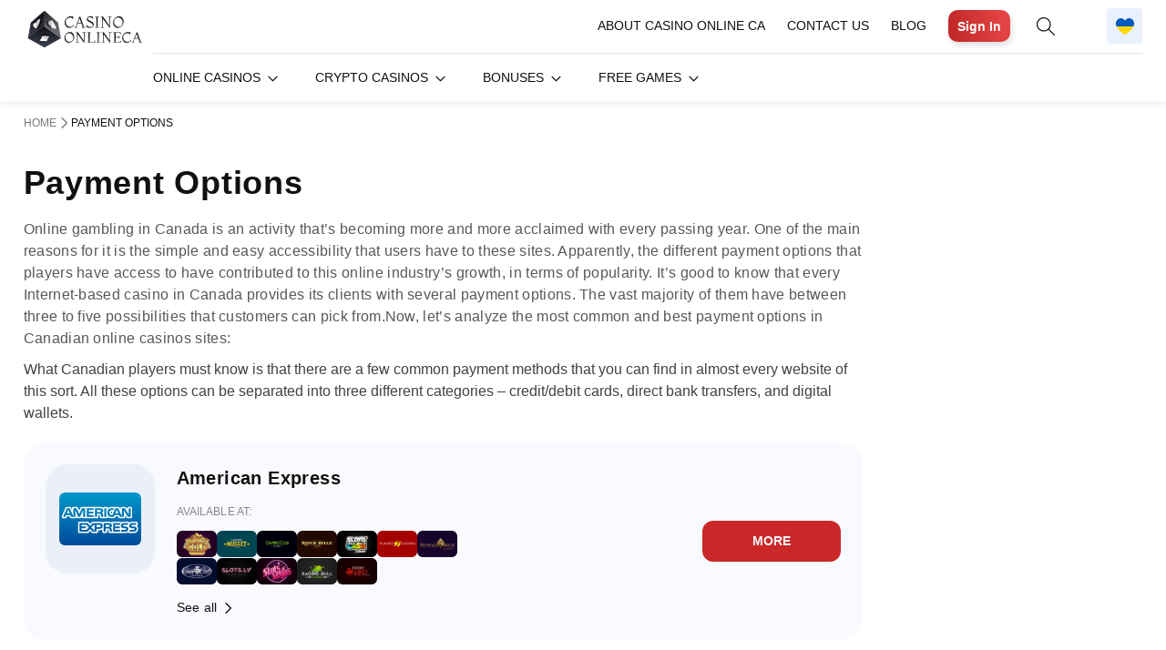

--- FILE ---
content_type: text/html; charset=UTF-8
request_url: https://casinoonlineca.ca/payment-options/
body_size: 36997
content:

<!doctype html>
<html lang="en-ca">
<head><meta charset="UTF-8"><script nonce="mgjMGR5OzBC2yf4O3cUjp3QMUkeUUVcWQ" >if(navigator.userAgent.match(/MSIE|Internet Explorer/i)||navigator.userAgent.match(/Trident\/7\..*?rv:11/i)){var href=document.location.href;if(!href.match(/[?&]nowprocket/)){if(href.indexOf("?")==-1){if(href.indexOf("#")==-1){document.location.href=href+"?nowprocket=1"}else{document.location.href=href.replace("#","?nowprocket=1#")}}else{if(href.indexOf("#")==-1){document.location.href=href+"&nowprocket=1"}else{document.location.href=href.replace("#","&nowprocket=1#")}}}}</script><script nonce="mgjMGR5OzBC2yf4O3cUjp3QMUkeUUVcWQ" >(()=>{class RocketLazyLoadScripts{constructor(){this.v="1.2.6",this.triggerEvents=["keydown","mousedown","mousemove","touchmove","touchstart","touchend","wheel"],this.userEventHandler=this.t.bind(this),this.touchStartHandler=this.i.bind(this),this.touchMoveHandler=this.o.bind(this),this.touchEndHandler=this.h.bind(this),this.clickHandler=this.u.bind(this),this.interceptedClicks=[],this.interceptedClickListeners=[],this.l(this),window.addEventListener("pageshow",(t=>{this.persisted=t.persisted,this.everythingLoaded&&this.m()})),this.CSPIssue=sessionStorage.getItem("rocketCSPIssue"),document.addEventListener("securitypolicyviolation",(t=>{this.CSPIssue||"script-src-elem"!==t.violatedDirective||"data"!==t.blockedURI||(this.CSPIssue=!0,sessionStorage.setItem("rocketCSPIssue",!0))})),document.addEventListener("DOMContentLoaded",(()=>{this.k()})),this.delayedScripts={normal:[],async:[],defer:[]},this.trash=[],this.allJQueries=[]}p(t){document.hidden?t.t():(this.triggerEvents.forEach((e=>window.addEventListener(e,t.userEventHandler,{passive:!0}))),window.addEventListener("touchstart",t.touchStartHandler,{passive:!0}),window.addEventListener("mousedown",t.touchStartHandler),document.addEventListener("visibilitychange",t.userEventHandler))}_(){this.triggerEvents.forEach((t=>window.removeEventListener(t,this.userEventHandler,{passive:!0}))),document.removeEventListener("visibilitychange",this.userEventHandler)}i(t){"HTML"!==t.target.tagName&&(window.addEventListener("touchend",this.touchEndHandler),window.addEventListener("mouseup",this.touchEndHandler),window.addEventListener("touchmove",this.touchMoveHandler,{passive:!0}),window.addEventListener("mousemove",this.touchMoveHandler),t.target.addEventListener("click",this.clickHandler),this.L(t.target,!0),this.S(t.target,"onclick","rocket-onclick"),this.C())}o(t){window.removeEventListener("touchend",this.touchEndHandler),window.removeEventListener("mouseup",this.touchEndHandler),window.removeEventListener("touchmove",this.touchMoveHandler,{passive:!0}),window.removeEventListener("mousemove",this.touchMoveHandler),t.target.removeEventListener("click",this.clickHandler),this.L(t.target,!1),this.S(t.target,"rocket-onclick","onclick"),this.M()}h(){window.removeEventListener("touchend",this.touchEndHandler),window.removeEventListener("mouseup",this.touchEndHandler),window.removeEventListener("touchmove",this.touchMoveHandler,{passive:!0}),window.removeEventListener("mousemove",this.touchMoveHandler)}u(t){t.target.removeEventListener("click",this.clickHandler),this.L(t.target,!1),this.S(t.target,"rocket-onclick","onclick"),this.interceptedClicks.push(t),t.preventDefault(),t.stopPropagation(),t.stopImmediatePropagation(),this.M()}O(){window.removeEventListener("touchstart",this.touchStartHandler,{passive:!0}),window.removeEventListener("mousedown",this.touchStartHandler),this.interceptedClicks.forEach((t=>{t.target.dispatchEvent(new MouseEvent("click",{view:t.view,bubbles:!0,cancelable:!0}))}))}l(t){EventTarget.prototype.addEventListenerWPRocketBase=EventTarget.prototype.addEventListener,EventTarget.prototype.addEventListener=function(e,i,o){"click"!==e||t.windowLoaded||i===t.clickHandler||t.interceptedClickListeners.push({target:this,func:i,options:o}),(this||window).addEventListenerWPRocketBase(e,i,o)}}L(t,e){this.interceptedClickListeners.forEach((i=>{i.target===t&&(e?t.removeEventListener("click",i.func,i.options):t.addEventListener("click",i.func,i.options))})),t.parentNode!==document.documentElement&&this.L(t.parentNode,e)}D(){return new Promise((t=>{this.P?this.M=t:t()}))}C(){this.P=!0}M(){this.P=!1}S(t,e,i){t.hasAttribute&&t.hasAttribute(e)&&(event.target.setAttribute(i,event.target.getAttribute(e)),event.target.removeAttribute(e))}t(){this._(this),"loading"===document.readyState?document.addEventListener("DOMContentLoaded",this.R.bind(this)):this.R()}k(){let t=[];document.querySelectorAll("script[type=rocketlazyloadscript][data-rocket-src]").forEach((e=>{let i=e.getAttribute("data-rocket-src");if(i&&!i.startsWith("data:")){0===i.indexOf("//")&&(i=location.protocol+i);try{const o=new URL(i).origin;o!==location.origin&&t.push({src:o,crossOrigin:e.crossOrigin||"module"===e.getAttribute("data-rocket-type")})}catch(t){}}})),t=[...new Map(t.map((t=>[JSON.stringify(t),t]))).values()],this.T(t,"preconnect")}async R(){this.lastBreath=Date.now(),this.j(this),this.F(this),this.I(),this.W(),this.q(),await this.A(this.delayedScripts.normal),await this.A(this.delayedScripts.defer),await this.A(this.delayedScripts.async);try{await this.U(),await this.H(this),await this.J()}catch(t){console.error(t)}window.dispatchEvent(new Event("rocket-allScriptsLoaded")),this.everythingLoaded=!0,this.D().then((()=>{this.O()})),this.N()}W(){document.querySelectorAll("script[type=rocketlazyloadscript]").forEach((t=>{t.hasAttribute("data-rocket-src")?t.hasAttribute("async")&&!1!==t.async?this.delayedScripts.async.push(t):t.hasAttribute("defer")&&!1!==t.defer||"module"===t.getAttribute("data-rocket-type")?this.delayedScripts.defer.push(t):this.delayedScripts.normal.push(t):this.delayedScripts.normal.push(t)}))}async B(t){if(await this.G(),!0!==t.noModule||!("noModule"in HTMLScriptElement.prototype))return new Promise((e=>{let i;function o(){(i||t).setAttribute("data-rocket-status","executed"),e()}try{if(navigator.userAgent.indexOf("Firefox/")>0||""===navigator.vendor||this.CSPIssue)i=document.createElement("script"),[...t.attributes].forEach((t=>{let e=t.nodeName;"type"!==e&&("data-rocket-type"===e&&(e="type"),"data-rocket-src"===e&&(e="src"),i.setAttribute(e,t.nodeValue))})),t.text&&(i.text=t.text),i.hasAttribute("src")?(i.addEventListener("load",o),i.addEventListener("error",(function(){i.setAttribute("data-rocket-status","failed-network"),e()})),setTimeout((()=>{i.isConnected||e()}),1)):(i.text=t.text,o()),t.parentNode.replaceChild(i,t);else{const i=t.getAttribute("data-rocket-type"),s=t.getAttribute("data-rocket-src");i?(t.type=i,t.removeAttribute("data-rocket-type")):t.removeAttribute("type"),t.addEventListener("load",o),t.addEventListener("error",(i=>{this.CSPIssue&&i.target.src.startsWith("data:")?(console.log("WPRocket: data-uri blocked by CSP -> fallback"),t.removeAttribute("src"),this.B(t).then(e)):(t.setAttribute("data-rocket-status","failed-network"),e())})),s?(t.removeAttribute("data-rocket-src"),t.src=s):t.src="data:text/javascript;base64,"+window.btoa(unescape(encodeURIComponent(t.text)))}}catch(i){t.setAttribute("data-rocket-status","failed-transform"),e()}}));t.setAttribute("data-rocket-status","skipped")}async A(t){const e=t.shift();return e&&e.isConnected?(await this.B(e),this.A(t)):Promise.resolve()}q(){this.T([...this.delayedScripts.normal,...this.delayedScripts.defer,...this.delayedScripts.async],"preload")}T(t,e){var i=document.createDocumentFragment();t.forEach((t=>{const o=t.getAttribute&&t.getAttribute("data-rocket-src")||t.src;if(o&&!o.startsWith("data:")){const s=document.createElement("link");s.href=o,s.rel=e,"preconnect"!==e&&(s.as="script"),t.getAttribute&&"module"===t.getAttribute("data-rocket-type")&&(s.crossOrigin=!0),t.crossOrigin&&(s.crossOrigin=t.crossOrigin),t.integrity&&(s.integrity=t.integrity),i.appendChild(s),this.trash.push(s)}})),document.head.appendChild(i)}j(t){let e={};function i(i,o){return e[o].eventsToRewrite.indexOf(i)>=0&&!t.everythingLoaded?"rocket-"+i:i}function o(t,o){!function(t){e[t]||(e[t]={originalFunctions:{add:t.addEventListener,remove:t.removeEventListener},eventsToRewrite:[]},t.addEventListener=function(){arguments[0]=i(arguments[0],t),e[t].originalFunctions.add.apply(t,arguments)},t.removeEventListener=function(){arguments[0]=i(arguments[0],t),e[t].originalFunctions.remove.apply(t,arguments)})}(t),e[t].eventsToRewrite.push(o)}function s(e,i){let o=e[i];e[i]=null,Object.defineProperty(e,i,{get:()=>o||function(){},set(s){t.everythingLoaded?o=s:e["rocket"+i]=o=s}})}o(document,"DOMContentLoaded"),o(window,"DOMContentLoaded"),o(window,"load"),o(window,"pageshow"),o(document,"readystatechange"),s(document,"onreadystatechange"),s(window,"onload"),s(window,"onpageshow");try{Object.defineProperty(document,"readyState",{get:()=>t.rocketReadyState,set(e){t.rocketReadyState=e},configurable:!0}),document.readyState="loading"}catch(t){console.log("WPRocket DJE readyState conflict, bypassing")}}F(t){let e;function i(e){return t.everythingLoaded?e:e.split(" ").map((t=>"load"===t||0===t.indexOf("load.")?"rocket-jquery-load":t)).join(" ")}function o(o){function s(t){const e=o.fn[t];o.fn[t]=o.fn.init.prototype[t]=function(){return this[0]===window&&("string"==typeof arguments[0]||arguments[0]instanceof String?arguments[0]=i(arguments[0]):"object"==typeof arguments[0]&&Object.keys(arguments[0]).forEach((t=>{const e=arguments[0][t];delete arguments[0][t],arguments[0][i(t)]=e}))),e.apply(this,arguments),this}}o&&o.fn&&!t.allJQueries.includes(o)&&(o.fn.ready=o.fn.init.prototype.ready=function(e){return t.domReadyFired?e.bind(document)(o):document.addEventListener("rocket-DOMContentLoaded",(()=>e.bind(document)(o))),o([])},s("on"),s("one"),t.allJQueries.push(o)),e=o}o(window.jQuery),Object.defineProperty(window,"jQuery",{get:()=>e,set(t){o(t)}})}async H(t){const e=document.querySelector("script[data-webpack]");e&&(await async function(){return new Promise((t=>{e.addEventListener("load",t),e.addEventListener("error",t)}))}(),await t.K(),await t.H(t))}async U(){this.domReadyFired=!0;try{document.readyState="interactive"}catch(t){}await this.G(),document.dispatchEvent(new Event("rocket-readystatechange")),await this.G(),document.rocketonreadystatechange&&document.rocketonreadystatechange(),await this.G(),document.dispatchEvent(new Event("rocket-DOMContentLoaded")),await this.G(),window.dispatchEvent(new Event("rocket-DOMContentLoaded"))}async J(){try{document.readyState="complete"}catch(t){}await this.G(),document.dispatchEvent(new Event("rocket-readystatechange")),await this.G(),document.rocketonreadystatechange&&document.rocketonreadystatechange(),await this.G(),window.dispatchEvent(new Event("rocket-load")),await this.G(),window.rocketonload&&window.rocketonload(),await this.G(),this.allJQueries.forEach((t=>t(window).trigger("rocket-jquery-load"))),await this.G();const t=new Event("rocket-pageshow");t.persisted=this.persisted,window.dispatchEvent(t),await this.G(),window.rocketonpageshow&&window.rocketonpageshow({persisted:this.persisted}),this.windowLoaded=!0}m(){document.onreadystatechange&&document.onreadystatechange(),window.onload&&window.onload(),window.onpageshow&&window.onpageshow({persisted:this.persisted})}I(){const t=new Map;document.write=document.writeln=function(e){const i=document.currentScript;i||console.error("WPRocket unable to document.write this: "+e);const o=document.createRange(),s=i.parentElement;let n=t.get(i);void 0===n&&(n=i.nextSibling,t.set(i,n));const c=document.createDocumentFragment();o.setStart(c,0),c.appendChild(o.createContextualFragment(e)),s.insertBefore(c,n)}}async G(){Date.now()-this.lastBreath>45&&(await this.K(),this.lastBreath=Date.now())}async K(){return document.hidden?new Promise((t=>setTimeout(t))):new Promise((t=>requestAnimationFrame(t)))}N(){this.trash.forEach((t=>t.remove()))}static run(){const t=new RocketLazyLoadScripts;t.p(t)}}RocketLazyLoadScripts.run()})();</script>
    
    <meta name="viewport" content="initial-scale=1,width=device-width">
    <title>Available Payment Options In Canadian Online Casinos</title>
    <link rel="icon" href="https://casinoonlineca-ca.b-cdn.net/wp-content/themes/wanted-casinotheme/assets/img/index.ico" type="image/x-icon" />
    <link rel="shortcut icon" href="https://casinoonlineca-ca.b-cdn.net/wp-content/themes/wanted-casinotheme/assets/img/index.ico" type="image/x-icon" />
        <meta name='robots' content='max-image-preview:large' />
	<style nonce="mgjMGR5OzBC2yf4O3cUjp3QMUkeUUVcWQ" >img:is([sizes="auto" i], [sizes^="auto," i]) { contain-intrinsic-size: 3000px 1500px }</style>
	<!-- tidekey -->
<meta name="description" content="Payment Options in Online Casinos in Canada ⭐ Detailed Overview of the Most Popular Payment Methods in Canadian Online Casinos ⚡ Relevant in November">
<!-- ogp default -->
<meta property="og:type" content="article" />
<meta name="trustpilot-one-time-domain-verification-id" content="a758b6a3-faf4-407d-aacc-05e55350d745"/><script nonce="mgjMGR5OzBC2yf4O3cUjp3QMUkeUUVcWQ"  type="rocketlazyloadscript" data-rocket-src="https://cdn.amplitude.com/script/7617f05513cfc84a02cf8d85fe71bdc0.js" data-rocket-defer defer></script><script nonce="mgjMGR5OzBC2yf4O3cUjp3QMUkeUUVcWQ"  type="rocketlazyloadscript">window.amplitude.add(window.sessionReplay.plugin({sampleRate: 1}));window.amplitude.init('7617f05513cfc84a02cf8d85fe71bdc0', {"fetchRemoteConfig":true,"autocapture":true});</script>

<script nonce="mgjMGR5OzBC2yf4O3cUjp3QMUkeUUVcWQ"  type="text/javascript">
  !function(){"use strict";!function(e,t){var r=e.amplitude||{_q:[],_iq:{}};if(r.invoked)e.console&&console.error&&console.error("Amplitude snippet has been loaded.");else{var n=function(e,t){e.prototype[t]=function(){return this._q.push({name:t,args:Array.prototype.slice.call(arguments,0)}),this}},s=function(e,t,r){return function(n){e._q.push({name:t,args:Array.prototype.slice.call(r,0),resolve:n})}},o=function(e,t,r){e[t]=function(){if(r)return{promise:new Promise(s(e,t,Array.prototype.slice.call(arguments)))}}},i=function(e){for(var t=0;t<m.length;t++)o(e,m[t],!1);for(var r=0;r<y.length;r++)o(e,y[r],!0)};r.invoked=!0;var a=t.createElement("script");a.type="text/javascript",a.crossOrigin="anonymous",a.src="https://cdn.amplitude.com/libs/plugin-ga-events-forwarder-browser-0.3.4-min.js.gz",a.onload=function(){e.gaEventsForwarder&&e.gaEventsForwarder.plugin&&e.amplitude.add(e.gaEventsForwarder.plugin())};var c=t.createElement("script");c.type="text/javascript",c.integrity="sha384-pY2pkwHaLM/6UIseFHVU3hOKr6oAvhLcdYkoRZyaMDWLjpM6B7nTxtOdE823WAOQ",c.crossOrigin="anonymous",c.async=!0,c.src="https://cdn.amplitude.com/libs/analytics-browser-2.11.0-min.js.gz",c.onload=function(){e.amplitude.runQueuedFunctions||console.log("[Amplitude] Error: could not load SDK")};var u=t.getElementsByTagName("script")[0];u.parentNode.insertBefore(a,u),u.parentNode.insertBefore(c,u);for(var p=function(){return this._q=[],this},d=["add","append","clearAll","prepend","set","setOnce","unset","preInsert","postInsert","remove","getUserProperties"],l=0;l<d.length;l++)n(p,d[l]);r.Identify=p;for(var g=function(){return this._q=[],this},v=["getEventProperties","setProductId","setQuantity","setPrice","setRevenue","setRevenueType","setEventProperties"],f=0;f<v.length;f++)n(g,v[f]);r.Revenue=g;var m=["getDeviceId","setDeviceId","getSessionId","setSessionId","getUserId","setUserId","setOptOut","setTransport","reset","extendSession"],y=["init","add","remove","track","logEvent","identify","groupIdentify","setGroup","revenue","flush"];i(r),r.createInstance=function(e){return r._iq[e]={_q:[]},i(r._iq[e]),r._iq[e]},e.amplitude=r}}(window,document)}();

  amplitude.init('7617f05513cfc84a02cf8d85fe71bdc0');
</script><link nonce="mgjMGR5OzBC2yf4O3cUjp3QMUkeUUVcWQ" rel='stylesheet' id='contact-form-7-css' href='https://casinoonlineca-ca.b-cdn.net/wp-content/plugins/contact-form-7/includes/css/styles.css' type='text/css' media='all' />
<link nonce="mgjMGR5OzBC2yf4O3cUjp3QMUkeUUVcWQ" rel='stylesheet' id='wp-polls-css' href='https://casinoonlineca-ca.b-cdn.net/wp-content/plugins/wp-polls/polls-css.css' type='text/css' media='all' />
<style nonce="mgjMGR5OzBC2yf4O3cUjp3QMUkeUUVcWQ"  id='wp-polls-inline-css' type='text/css'>
.wp-polls .pollbar {
	margin: 1px;
	font-size: 6px;
	line-height: 8px;
	height: 8px;
	background-image: url('https://casinoonlineca-ca.b-cdn.net/wp-content/plugins/wp-polls/images/default/pollbg.gif');
	border: 1px solid #c8c8c8;
}

</style>
<link nonce="mgjMGR5OzBC2yf4O3cUjp3QMUkeUUVcWQ" rel='stylesheet' id='wp-postratings-css' href='https://casinoonlineca-ca.b-cdn.net/wp-content/plugins/wp-postratings/postratings-css.css' type='text/css' media='all' />
<link nonce="mgjMGR5OzBC2yf4O3cUjp3QMUkeUUVcWQ" rel='stylesheet' id='moove_gdpr_frontend-css' href='https://casinoonlineca-ca.b-cdn.net/wp-content/plugins/gdpr-cookie-compliance/dist/styles/gdpr-main-nf.css' type='text/css' media='all' />
<style nonce="mgjMGR5OzBC2yf4O3cUjp3QMUkeUUVcWQ"  id='moove_gdpr_frontend-inline-css' type='text/css'>
				#moove_gdpr_cookie_modal .moove-gdpr-modal-content .moove-gdpr-tab-main h3.tab-title, 
				#moove_gdpr_cookie_modal .moove-gdpr-modal-content .moove-gdpr-tab-main span.tab-title,
				#moove_gdpr_cookie_modal .moove-gdpr-modal-content .moove-gdpr-modal-left-content #moove-gdpr-menu li a, 
				#moove_gdpr_cookie_modal .moove-gdpr-modal-content .moove-gdpr-modal-left-content #moove-gdpr-menu li button,
				#moove_gdpr_cookie_modal .moove-gdpr-modal-content .moove-gdpr-modal-left-content .moove-gdpr-branding-cnt a,
				#moove_gdpr_cookie_modal .moove-gdpr-modal-content .moove-gdpr-modal-footer-content .moove-gdpr-button-holder a.mgbutton, 
				#moove_gdpr_cookie_modal .moove-gdpr-modal-content .moove-gdpr-modal-footer-content .moove-gdpr-button-holder button.mgbutton,
				#moove_gdpr_cookie_modal .cookie-switch .cookie-slider:after, 
				#moove_gdpr_cookie_modal .cookie-switch .slider:after, 
				#moove_gdpr_cookie_modal .switch .cookie-slider:after, 
				#moove_gdpr_cookie_modal .switch .slider:after,
				#moove_gdpr_cookie_info_bar .moove-gdpr-info-bar-container .moove-gdpr-info-bar-content p, 
				#moove_gdpr_cookie_info_bar .moove-gdpr-info-bar-container .moove-gdpr-info-bar-content p a,
				#moove_gdpr_cookie_info_bar .moove-gdpr-info-bar-container .moove-gdpr-info-bar-content a.mgbutton, 
				#moove_gdpr_cookie_info_bar .moove-gdpr-info-bar-container .moove-gdpr-info-bar-content button.mgbutton,
				#moove_gdpr_cookie_modal .moove-gdpr-modal-content .moove-gdpr-tab-main .moove-gdpr-tab-main-content h1, 
				#moove_gdpr_cookie_modal .moove-gdpr-modal-content .moove-gdpr-tab-main .moove-gdpr-tab-main-content h2, 
				#moove_gdpr_cookie_modal .moove-gdpr-modal-content .moove-gdpr-tab-main .moove-gdpr-tab-main-content h3, 
				#moove_gdpr_cookie_modal .moove-gdpr-modal-content .moove-gdpr-tab-main .moove-gdpr-tab-main-content h4, 
				#moove_gdpr_cookie_modal .moove-gdpr-modal-content .moove-gdpr-tab-main .moove-gdpr-tab-main-content h5, 
				#moove_gdpr_cookie_modal .moove-gdpr-modal-content .moove-gdpr-tab-main .moove-gdpr-tab-main-content h6,
				#moove_gdpr_cookie_modal .moove-gdpr-modal-content.moove_gdpr_modal_theme_v2 .moove-gdpr-modal-title .tab-title,
				#moove_gdpr_cookie_modal .moove-gdpr-modal-content.moove_gdpr_modal_theme_v2 .moove-gdpr-tab-main h3.tab-title, 
				#moove_gdpr_cookie_modal .moove-gdpr-modal-content.moove_gdpr_modal_theme_v2 .moove-gdpr-tab-main span.tab-title,
				#moove_gdpr_cookie_modal .moove-gdpr-modal-content.moove_gdpr_modal_theme_v2 .moove-gdpr-branding-cnt a {
				 	font-weight: inherit				}
			#moove_gdpr_cookie_modal,#moove_gdpr_cookie_info_bar,.gdpr_cookie_settings_shortcode_content{font-family:inherit}#moove_gdpr_save_popup_settings_button{background-color:#373737;color:#fff}#moove_gdpr_save_popup_settings_button:hover{background-color:#000}#moove_gdpr_cookie_info_bar .moove-gdpr-info-bar-container .moove-gdpr-info-bar-content a.mgbutton,#moove_gdpr_cookie_info_bar .moove-gdpr-info-bar-container .moove-gdpr-info-bar-content button.mgbutton{background-color:#fb3c3c}#moove_gdpr_cookie_modal .moove-gdpr-modal-content .moove-gdpr-modal-footer-content .moove-gdpr-button-holder a.mgbutton,#moove_gdpr_cookie_modal .moove-gdpr-modal-content .moove-gdpr-modal-footer-content .moove-gdpr-button-holder button.mgbutton,.gdpr_cookie_settings_shortcode_content .gdpr-shr-button.button-green{background-color:#fb3c3c;border-color:#fb3c3c}#moove_gdpr_cookie_modal .moove-gdpr-modal-content .moove-gdpr-modal-footer-content .moove-gdpr-button-holder a.mgbutton:hover,#moove_gdpr_cookie_modal .moove-gdpr-modal-content .moove-gdpr-modal-footer-content .moove-gdpr-button-holder button.mgbutton:hover,.gdpr_cookie_settings_shortcode_content .gdpr-shr-button.button-green:hover{background-color:#fff;color:#fb3c3c}#moove_gdpr_cookie_modal .moove-gdpr-modal-content .moove-gdpr-modal-close i,#moove_gdpr_cookie_modal .moove-gdpr-modal-content .moove-gdpr-modal-close span.gdpr-icon{background-color:#fb3c3c;border:1px solid #fb3c3c}#moove_gdpr_cookie_info_bar span.change-settings-button.focus-g,#moove_gdpr_cookie_info_bar span.change-settings-button:focus{-webkit-box-shadow:0 0 1px 3px #fb3c3c;-moz-box-shadow:0 0 1px 3px #fb3c3c;box-shadow:0 0 1px 3px #fb3c3c}#moove_gdpr_cookie_modal .moove-gdpr-modal-content .moove-gdpr-modal-close i:hover,#moove_gdpr_cookie_modal .moove-gdpr-modal-content .moove-gdpr-modal-close span.gdpr-icon:hover,#moove_gdpr_cookie_info_bar span[data-href]>u.change-settings-button{color:#fb3c3c}#moove_gdpr_cookie_modal .moove-gdpr-modal-content .moove-gdpr-modal-left-content #moove-gdpr-menu li.menu-item-selected a span.gdpr-icon,#moove_gdpr_cookie_modal .moove-gdpr-modal-content .moove-gdpr-modal-left-content #moove-gdpr-menu li.menu-item-selected button span.gdpr-icon{color:inherit}#moove_gdpr_cookie_modal .moove-gdpr-modal-content .moove-gdpr-modal-left-content #moove-gdpr-menu li a span.gdpr-icon,#moove_gdpr_cookie_modal .moove-gdpr-modal-content .moove-gdpr-modal-left-content #moove-gdpr-menu li button span.gdpr-icon{color:inherit}#moove_gdpr_cookie_modal .gdpr-acc-link{line-height:0;font-size:0;color:transparent;position:absolute}#moove_gdpr_cookie_modal .moove-gdpr-modal-content .moove-gdpr-modal-close:hover i,#moove_gdpr_cookie_modal .moove-gdpr-modal-content .moove-gdpr-modal-left-content #moove-gdpr-menu li a,#moove_gdpr_cookie_modal .moove-gdpr-modal-content .moove-gdpr-modal-left-content #moove-gdpr-menu li button,#moove_gdpr_cookie_modal .moove-gdpr-modal-content .moove-gdpr-modal-left-content #moove-gdpr-menu li button i,#moove_gdpr_cookie_modal .moove-gdpr-modal-content .moove-gdpr-modal-left-content #moove-gdpr-menu li a i,#moove_gdpr_cookie_modal .moove-gdpr-modal-content .moove-gdpr-tab-main .moove-gdpr-tab-main-content a:hover,#moove_gdpr_cookie_info_bar.moove-gdpr-dark-scheme .moove-gdpr-info-bar-container .moove-gdpr-info-bar-content a.mgbutton:hover,#moove_gdpr_cookie_info_bar.moove-gdpr-dark-scheme .moove-gdpr-info-bar-container .moove-gdpr-info-bar-content button.mgbutton:hover,#moove_gdpr_cookie_info_bar.moove-gdpr-dark-scheme .moove-gdpr-info-bar-container .moove-gdpr-info-bar-content a:hover,#moove_gdpr_cookie_info_bar.moove-gdpr-dark-scheme .moove-gdpr-info-bar-container .moove-gdpr-info-bar-content button:hover,#moove_gdpr_cookie_info_bar.moove-gdpr-dark-scheme .moove-gdpr-info-bar-container .moove-gdpr-info-bar-content span.change-settings-button:hover,#moove_gdpr_cookie_info_bar.moove-gdpr-dark-scheme .moove-gdpr-info-bar-container .moove-gdpr-info-bar-content u.change-settings-button:hover,#moove_gdpr_cookie_info_bar span[data-href]>u.change-settings-button,#moove_gdpr_cookie_info_bar.moove-gdpr-dark-scheme .moove-gdpr-info-bar-container .moove-gdpr-info-bar-content a.mgbutton.focus-g,#moove_gdpr_cookie_info_bar.moove-gdpr-dark-scheme .moove-gdpr-info-bar-container .moove-gdpr-info-bar-content button.mgbutton.focus-g,#moove_gdpr_cookie_info_bar.moove-gdpr-dark-scheme .moove-gdpr-info-bar-container .moove-gdpr-info-bar-content a.focus-g,#moove_gdpr_cookie_info_bar.moove-gdpr-dark-scheme .moove-gdpr-info-bar-container .moove-gdpr-info-bar-content button.focus-g,#moove_gdpr_cookie_info_bar.moove-gdpr-dark-scheme .moove-gdpr-info-bar-container .moove-gdpr-info-bar-content a.mgbutton:focus,#moove_gdpr_cookie_info_bar.moove-gdpr-dark-scheme .moove-gdpr-info-bar-container .moove-gdpr-info-bar-content button.mgbutton:focus,#moove_gdpr_cookie_info_bar.moove-gdpr-dark-scheme .moove-gdpr-info-bar-container .moove-gdpr-info-bar-content a:focus,#moove_gdpr_cookie_info_bar.moove-gdpr-dark-scheme .moove-gdpr-info-bar-container .moove-gdpr-info-bar-content button:focus,#moove_gdpr_cookie_info_bar.moove-gdpr-dark-scheme .moove-gdpr-info-bar-container .moove-gdpr-info-bar-content span.change-settings-button.focus-g,span.change-settings-button:focus,#moove_gdpr_cookie_info_bar.moove-gdpr-dark-scheme .moove-gdpr-info-bar-container .moove-gdpr-info-bar-content u.change-settings-button.focus-g,#moove_gdpr_cookie_info_bar.moove-gdpr-dark-scheme .moove-gdpr-info-bar-container .moove-gdpr-info-bar-content u.change-settings-button:focus{color:#fb3c3c}#moove_gdpr_cookie_modal.gdpr_lightbox-hide{display:none}
</style>
<link nonce="mgjMGR5OzBC2yf4O3cUjp3QMUkeUUVcWQ" rel='stylesheet' id='stylesheet-css' href='https://casinoonlineca-ca.b-cdn.net/wp-content/themes/wanted-casinotheme/assets/css/style.css' type='text/css' media='' />
<link nonce="mgjMGR5OzBC2yf4O3cUjp3QMUkeUUVcWQ" rel='stylesheet' id='stylesheet-new-header-css' href='https://casinoonlineca-ca.b-cdn.net/wp-content/themes/wanted-casinotheme/assets/css/new-header.css' type='text/css' media='' />
<link nonce="mgjMGR5OzBC2yf4O3cUjp3QMUkeUUVcWQ" rel='stylesheet' id='stylesheet-new-header-white-css' href='https://casinoonlineca-ca.b-cdn.net/wp-content/themes/wanted-casinotheme/assets/css/new-header-white.css' type='text/css' media='' />
<link nonce="mgjMGR5OzBC2yf4O3cUjp3QMUkeUUVcWQ" rel='stylesheet' id='remodal-css' href='https://casinoonlineca-ca.b-cdn.net/wp-content/themes/wanted-casinotheme/assets/css/remodal.css' type='text/css' media='' />
<link nonce="mgjMGR5OzBC2yf4O3cUjp3QMUkeUUVcWQ" rel='stylesheet' id='remodal-default-theme-css' href='https://casinoonlineca-ca.b-cdn.net/wp-content/themes/wanted-casinotheme/assets/css/remodal-default-theme.css' type='text/css' media='' />
<link nonce="mgjMGR5OzBC2yf4O3cUjp3QMUkeUUVcWQ" rel='stylesheet' id='auth-modals-init-css' href='https://casinoonlineca-ca.b-cdn.net/wp-content/themes/wanted-casinotheme/assets/css/auth-modals-init.css' type='text/css' media='all' />
<link nonce="mgjMGR5OzBC2yf4O3cUjp3QMUkeUUVcWQ" rel='stylesheet' id='feedback-form-css' href='https://casinoonlineca-ca.b-cdn.net/wp-content/themes/wanted-casinotheme/assets/css/feedback-form.css' type='text/css' media='' />
<link nonce="mgjMGR5OzBC2yf4O3cUjp3QMUkeUUVcWQ" rel='stylesheet' id='custom-block-animations-css' href='https://casinoonlineca-ca.b-cdn.net/wp-content/themes/wanted-casinotheme/assets/css/custom-block-animations.css' type='text/css' media='' />
<link nonce="mgjMGR5OzBC2yf4O3cUjp3QMUkeUUVcWQ" rel='stylesheet' id='style-theme-casino-gift-css' href='https://casinoonlineca-ca.b-cdn.net/wp-content/themes/wanted-casinotheme/assets/css/casino-gift-popup.css' type='text/css' media='all' />
<style nonce="mgjMGR5OzBC2yf4O3cUjp3QMUkeUUVcWQ"  id='rocket-lazyload-inline-css' type='text/css'>
.rll-youtube-player{position:relative;padding-bottom:56.23%;height:0;overflow:hidden;max-width:100%;}.rll-youtube-player:focus-within{outline: 2px solid currentColor;outline-offset: 5px;}.rll-youtube-player iframe{position:absolute;top:0;left:0;width:100%;height:100%;z-index:100;background:0 0}.rll-youtube-player img{bottom:0;display:block;left:0;margin:auto;max-width:100%;width:100%;position:absolute;right:0;top:0;border:none;height:auto;-webkit-transition:.4s all;-moz-transition:.4s all;transition:.4s all}.rll-youtube-player img:hover{-webkit-filter:brightness(75%)}.rll-youtube-player .play{height:100%;width:100%;left:0;top:0;position:absolute;background:url(https://casinoonlineca-ca.b-cdn.net/wp-content/plugins/wp-rocket/assets/img/youtube.png) no-repeat center;background-color: transparent !important;cursor:pointer;border:none;}
</style>
<!--n2css--><script nonce="mgjMGR5OzBC2yf4O3cUjp3QMUkeUUVcWQ"  type="rocketlazyloadscript" data-rocket-type="text/javascript" data-rocket-src="https://casinoonlineca-ca.b-cdn.net/wp-includes/js/jquery/jquery.min.js" id="jquery-core-js"></script>
<script nonce="mgjMGR5OzBC2yf4O3cUjp3QMUkeUUVcWQ"  type="rocketlazyloadscript" data-rocket-type="text/javascript" data-rocket-src="https://casinoonlineca-ca.b-cdn.net/wp-includes/js/jquery/jquery-migrate.min.js" id="jquery-migrate-js"></script>
<script nonce="mgjMGR5OzBC2yf4O3cUjp3QMUkeUUVcWQ"  type="text/javascript" src="https://casinoonlineca-ca.b-cdn.net/wp-content/themes/wanted-casinotheme/assets/js/native-redirection.js" id="onca-native-redirection-js" data-rocket-defer defer></script>
<link rel="canonical" href="https://casinoonlineca.ca/payment-options/">
<link rel="preconnect" href="https://casinoonlineca-ca.b-cdn.net"><meta name="generator" content="speculation-rules 1.5.0">
		<style nonce="mgjMGR5OzBC2yf4O3cUjp3QMUkeUUVcWQ"  type="text/css" id="wp-custom-css">
			body img {
	width: auto;
	height: auto;
}

@media (max-width: 1023px) {
	#header.active |{
		top: 0 !important;
	}
}		</style>
		<noscript><style nonce="mgjMGR5OzBC2yf4O3cUjp3QMUkeUUVcWQ"  id="rocket-lazyload-nojs-css">.rll-youtube-player, [data-lazy-src]{display:none !important;}</style></noscript>    <meta name='dmca-site-verification' content='VTQyREh2cGlXS2dPS01CY1crODhOUFhPYkRGQTFkZkpWeUZqdWdVRTJaWT01' />
    <style nonce="mgjMGR5OzBC2yf4O3cUjp3QMUkeUUVcWQ" >
        .lcp-image {
            pointer-events: none;
            position: absolute;
            top: 0;
            left: 0;
            width: 99vw;
            height: 99vh;
            max-width: 99vw;
            max-height: 99vh;
        }
    </style>
</head>
<body class="wp-singular page-template-default page page-id-142 wp-theme-wanted-casinotheme desktop chrome header-new-version">
<script nonce="mgjMGR5OzBC2yf4O3cUjp3QMUkeUUVcWQ"  type="rocketlazyloadscript" async data-rocket-src="https://www.googletagmanager.com/gtag/js?id=G-E8PL5EZDEF"></script>
<script nonce="mgjMGR5OzBC2yf4O3cUjp3QMUkeUUVcWQ"  type="rocketlazyloadscript">
    window.dataLayer = window.dataLayer || [];
    function gtag() {
        dataLayer.push(arguments);
    }
    gtag('js', new Date());
    gtag('config', 'G-E8PL5EZDEF', { 'debug_mode':true });
</script>

                    <div id="header-wrapper" data-header-version="desktop">
                <header class="main-header" id="header">
    <div class="container main-header--flex">
                <a class="main-header--logo" href="https://casinoonlineca.ca/">
            <img width="154" height="51" src="data:image/svg+xml,%3Csvg%20xmlns='http://www.w3.org/2000/svg'%20viewBox='0%200%20154%2051'%3E%3C/svg%3E" class="" alt="Logo desktop" decoding="async" data-lazy-src="https://casinoonlineca-ca.b-cdn.net/wp-content/uploads/Logo-desktop.svg" />        </a>
        
        <div class="main-header--box">
            <div class="main-header--box-top">

                <div class="main-header--top-menu">
                    <ul>
                                                        <li>
                                    <a href="https://casinoonlineca.ca/about-us/">About Casino Online CA</a>
                                </li>
                                                        <li>
                                    <a href="https://casinoonlineca.ca/contact-us/">Contact Us</a>
                                </li>
                                                        <li>
                                    <a href="https://casinoonlineca.ca/blog/">Blog</a>
                                </li>
                                            </ul>
                </div>

                
                
                <div class="header-profile-menu-wrapper">
                                            <a href="https://casinoonlineca.ca/sign-in/" class="header-profile-btn-trigger ga-class" data-ga="53">
                            Sign In                        </a>
                                                        </div>

                <div class="header-search-langs">
                    <div class="search-container">
                        <div id="search" class="fa fa-search" data-ga="30"></div>
                        <div class="search-results-container">
                            <input type="text" id="searching" placeholder="Start typing...">
                            <div id="search-results"></div>
                        </div>
                    </div>

                    <div class="header-poly-langs">
                        <ul>
                                                    </ul>
                    </div>

                    <nav class="langs-container">
                        <div id="linkerMenu" class="linker image empty"><ul></ul></div>                        <style nonce="mgjMGR5OzBC2yf4O3cUjp3QMUkeUUVcWQ" >
                            #linker li {
                                background: none !important;
                            }

                            #linker li:hover {
                                background-color: #fff;
                            }
                        </style>
                    </nav>
                </div>
                <div class="stwu-button">
                    <span id="save-ukraine__icon">
                        <svg class="icon user" width="10" height="12">
                            <path d="M11.7071 20.9183C11.7977 20.9728 11.8988 21 12 21C12.1017 21 12.2035 20.9724 12.2946 20.9174C12.3922 20.8583 14.7142 19.4453 17.0777 17.3164C18.4782 16.0549 19.599 14.8038 20.4089 13.598C20.7719 13.0576 21.0734 12.5243 21.3127 12H2.66461C2.90114 12.5241 3.20043 13.0571 3.56189 13.5971C4.36931 14.8036 5.49165 16.0552 6.89766 17.3171C9.26991 19.4462 11.6086 20.8592 11.7071 20.9183Z" fill="#FFD600"></path>
                            <path d="M3.57959 4.8184C2.57092 5.97162 2.01002 7.50418 2.0001 9.1338C1.99456 10.0498 2.21741 11.0091 2.66462 12H21.3127C21.7639 11.0117 21.9943 10.055 21.9999 9.14153C22.0102 7.44227 21.3802 5.80175 20.2715 4.64068C19.2612 3.58267 17.9453 3 16.5661 3C14.6951 3 12.9845 4.09066 12 5.81829C11.0155 4.09062 9.30496 3 7.43399 3C5.97411 3 4.60529 3.64575 3.57959 4.8184Z" fill="#005BBC"></path>
                        </svg>
                    </span>
                </div>
            </div>
            <div class="main-header--box-bot">

                <div class="main-header--menu">
                    <ul>
                                                        <li class="main-header--menu-li ">
                                                                            <a href="https://casinoonlineca.ca/">Online Casinos</a>
                                    
                                    
                                    <div class="main-header--main-sub-menu ">
                                                                                <ul class="main-header--main-sub-menu--list ">
                                                                                                <li class="main-header--menu-sub-li">
                                                                                                                    <p>Popular Casinos</p>
                                                        
                                                                                                               <ul class="main-header--main-last-menu">
                                                                                                                                <li class="main-header-menu-last-item">
                                                                        <a href="https://casinoonlineca.ca/internet-casinos/real-money-casino/">Real Money Casinos</a>
                                                                    </li>
                                                                                                                                <li class="main-header-menu-last-item">
                                                                        <a href="https://casinoonlineca.ca/internet-casinos/new-online-casinos/">New Online Casinos</a>
                                                                    </li>
                                                                                                                                <li class="main-header-menu-last-item">
                                                                        <a href="https://casinoonlineca.ca/internet-casinos/best-payout/">Best Payout Casinos</a>
                                                                    </li>
                                                                                                                                <li class="main-header-menu-last-item">
                                                                        <a href="https://casinoonlineca.ca/internet-casinos/cad-canadian-dollar/">CAD Casinos</a>
                                                                    </li>
                                                                                                                                <li class="main-header-menu-last-item">
                                                                        <a href="https://casinoonlineca.ca/internet-casinos/casino-apps/">Casino Apps</a>
                                                                    </li>
                                                                                                                                <li class="main-header-menu-last-item">
                                                                        <a href="https://casinoonlineca.ca/internet-casinos/casino-rewards/">Casino Rewards</a>
                                                                    </li>
                                                                                                                                <li class="main-header-menu-last-item">
                                                                        <a href="https://casinoonlineca.ca/internet-casinos/safe/">Safe Online Casinos</a>
                                                                    </li>
                                                                                                                                <li class="main-header-menu-last-item">
                                                                        <a href="https://casinoonlineca.ca/inclave-casinos/">Inclave Casinos</a>
                                                                    </li>
                                                                                                                    </ul>
                                                                                                            </li>
                                                                                                <li class="main-header--menu-sub-li">
                                                                                                                    <p>Payment Methods</p>
                                                        
                                                                                                               <ul class="main-header--main-last-menu">
                                                                                                                                <li class="main-header-menu-last-item">
                                                                        <a href="https://casinoonlineca.ca/payment-options/bitcoin/">Bitcoin</a>
                                                                    </li>
                                                                                                                                <li class="main-header-menu-last-item">
                                                                        <a href="https://casinoonlineca.ca/payment-options/idebit/">iDebit</a>
                                                                    </li>
                                                                                                                                <li class="main-header-menu-last-item">
                                                                        <a href="https://casinoonlineca.ca/payment-options/interac/">Interac</a>
                                                                    </li>
                                                                                                                                <li class="main-header-menu-last-item">
                                                                        <a href="https://casinoonlineca.ca/payment-options/mastercard/">MasterCard</a>
                                                                    </li>
                                                                                                                                <li class="main-header-menu-last-item">
                                                                        <a href="https://casinoonlineca.ca/payment-options/visa/">Visa</a>
                                                                    </li>
                                                                                                                                <li class="main-header-menu-last-item">
                                                                        <a href="https://casinoonlineca.ca/payment-options/echeck/">eCheck</a>
                                                                    </li>
                                                                                                                                <li class="main-header-menu-last-item">
                                                                        <a href="https://casinoonlineca.ca/payment-options/paydirect/">PayDirect</a>
                                                                    </li>
                                                                                                                                <li class="main-header-menu-last-item">
                                                                        <a href="https://casinoonlineca.ca/payment-options/payper/">Payper</a>
                                                                    </li>
                                                                                                                    </ul>
                                                                                                            </li>
                                                                                                <li class="main-header--menu-sub-li">
                                                                                                                     <a href="https://casinoonlineca.ca/internet-casinos/live/">Live Casinos</a>
                                                        
                                                                                                               <ul class="main-header--main-last-menu">
                                                                                                                                <li class="main-header-menu-last-item">
                                                                        <a href="https://casinoonlineca.ca/roulette/live/">Live Roulette Online</a>
                                                                    </li>
                                                                                                                                <li class="main-header-menu-last-item">
                                                                        <a href="https://casinoonlineca.ca/blackjack/live/">Live Dealer BlackJack</a>
                                                                    </li>
                                                                                                                                <li class="main-header-menu-last-item">
                                                                        <a href="https://casinoonlineca.ca/baccarat/live/">Live Baccarat Online</a>
                                                                    </li>
                                                                                                                    </ul>
                                                                                                            </li>
                                                                                                <li class="main-header--menu-sub-li">
                                                                                                                    <p>Local Casinos</p>
                                                        
                                                                                                               <ul class="main-header--main-last-menu">
                                                                                                                                <li class="main-header-menu-last-item">
                                                                        <a href="https://casinoonlineca.ca/internet-casinos/alberta/">Alberta Casinos</a>
                                                                    </li>
                                                                                                                                <li class="main-header-menu-last-item">
                                                                        <a href="https://casinoonlineca.ca/internet-casinos/ontario/">Ontario Casinos</a>
                                                                    </li>
                                                                                                                                <li class="main-header-menu-last-item">
                                                                        <a href="https://casinoonlineca.ca/internet-casinos/montreal/">Montreal Casinos</a>
                                                                    </li>
                                                                                                                                <li class="main-header-menu-last-item">
                                                                        <a href="https://casinoonlineca.ca/internet-casinos/quebec/">Quebec Casinos</a>
                                                                    </li>
                                                                                                                                <li class="main-header-menu-last-item">
                                                                        <a href="https://casinoonlineca.ca/internet-casinos/newfoundland/">Newfoundland Casinos</a>
                                                                    </li>
                                                                                                                    </ul>
                                                                                                            </li>
                                                                                                <li class="main-header--menu-sub-li">
                                                                                                                    <p>Software</p>
                                                        
                                                                                                               <ul class="main-header--main-last-menu">
                                                                                                                                <li class="main-header-menu-last-item">
                                                                        <a href="https://casinoonlineca.ca/providers/evolution-gaming/">Evolution Gaming</a>
                                                                    </li>
                                                                                                                                <li class="main-header-menu-last-item">
                                                                        <a href="https://casinoonlineca.ca/providers/igt/">IGT</a>
                                                                    </li>
                                                                                                                                <li class="main-header-menu-last-item">
                                                                        <a href="https://casinoonlineca.ca/providers/microgaming/">Microgaming</a>
                                                                    </li>
                                                                                                                                <li class="main-header-menu-last-item">
                                                                        <a href="https://casinoonlineca.ca/providers/pragmatic-play/">Pragmatic Play</a>
                                                                    </li>
                                                                                                                                <li class="main-header-menu-last-item">
                                                                        <a href="https://casinoonlineca.ca/providers/rtg/">Realtime Gaming</a>
                                                                    </li>
                                                                                                                    </ul>
                                                                                                            </li>
                                                                                    </ul>
                                                                                <div class="main-header--pop-links">
                                            <div class="main-header--pop-links-title">Popular pages</div>
                                            <ul class="main-header--pop-links-list">

                                                                                                        <li class="main-header--pop-links-item">
                                                            <a href="https://casinoonlineca.ca/casino/yukongold/" class="main-header--pop-link">
                                                                <div class="main-header--pop-icon">
                                                                    <img src="data:image/svg+xml,%3Csvg%20xmlns='http://www.w3.org/2000/svg'%20viewBox='0%200%2020%2020'%3E%3C/svg%3E" alt="Popular link icon" width="20" height="20" data-lazy-src="[data-uri]">
                                                                </div>
                                                                <div class="main-header--pop-image main-header--pop-image--not-acf">
                                                                    <img width="480" height="320" src="data:image/svg+xml,%3Csvg%20xmlns='http://www.w3.org/2000/svg'%20viewBox='0%200%20480%20320'%3E%3C/svg%3E" class="attachment-post-thumbnail size-post-thumbnail wp-post-image" alt="yukon gold casino  .png" decoding="async" fetchpriority="high" data-lazy-srcset="https://casinoonlineca-ca.b-cdn.net/wp-content/uploads/yukon-gold-casino-10-480x320.png.webp 480w, https://casinoonlineca-ca.b-cdn.net/wp-content/uploads/yukon-gold-casino-10-108x72.png.webp 108w" data-lazy-sizes="(max-width: 480px) 100vw, 480px" data-lazy-src="https://casinoonlineca-ca.b-cdn.net/wp-content/uploads/yukon-gold-casino-10-480x320.png.webp" />                                                                </div>
                                                                                                                                            <div class="main-header--pop-rating">4.6/5</div>
                                                                                                                            </a>
                                                        </li>
                                                                                                        <li class="main-header--pop-links-item">
                                                            <a href="https://casinoonlineca.ca/casino/grand-mondial-casino/" class="main-header--pop-link">
                                                                <div class="main-header--pop-icon">
                                                                    <img src="data:image/svg+xml,%3Csvg%20xmlns='http://www.w3.org/2000/svg'%20viewBox='0%200%2020%2020'%3E%3C/svg%3E" alt="Popular link icon" width="20" height="20" data-lazy-src="[data-uri]">
                                                                </div>
                                                                <div class="main-header--pop-image main-header--pop-image--not-acf">
                                                                    <img width="480" height="320" src="data:image/svg+xml,%3Csvg%20xmlns='http://www.w3.org/2000/svg'%20viewBox='0%200%20480%20320'%3E%3C/svg%3E" class="attachment-post-thumbnail size-post-thumbnail wp-post-image" alt="grand mondial casino  .png" decoding="async" data-lazy-srcset="https://casinoonlineca-ca.b-cdn.net/wp-content/uploads/grand-mondial-casino-14-480x320.png.webp 480w, https://casinoonlineca-ca.b-cdn.net/wp-content/uploads/grand-mondial-casino-14-108x72.png.webp 108w" data-lazy-sizes="(max-width: 480px) 100vw, 480px" data-lazy-src="https://casinoonlineca-ca.b-cdn.net/wp-content/uploads/grand-mondial-casino-14-480x320.png.webp" />                                                                </div>
                                                                                                                                            <div class="main-header--pop-rating">4.5/5</div>
                                                                                                                            </a>
                                                        </li>
                                                                                                        <li class="main-header--pop-links-item">
                                                            <a href="https://casinoonlineca.ca/casino/golden-tiger/" class="main-header--pop-link">
                                                                <div class="main-header--pop-icon">
                                                                    <img src="data:image/svg+xml,%3Csvg%20xmlns='http://www.w3.org/2000/svg'%20viewBox='0%200%2020%2020'%3E%3C/svg%3E" alt="Popular link icon" width="20" height="20" data-lazy-src="[data-uri]">
                                                                </div>
                                                                <div class="main-header--pop-image main-header--pop-image--not-acf">
                                                                    <img width="480" height="320" src="data:image/svg+xml,%3Csvg%20xmlns='http://www.w3.org/2000/svg'%20viewBox='0%200%20480%20320'%3E%3C/svg%3E" class="attachment-post-thumbnail size-post-thumbnail wp-post-image" alt="golden tiger  .png" decoding="async" data-lazy-srcset="https://casinoonlineca-ca.b-cdn.net/wp-content/uploads/golden-tiger-5-480x320.png.webp 480w, https://casinoonlineca-ca.b-cdn.net/wp-content/uploads/golden-tiger-5-108x72.png.webp 108w" data-lazy-sizes="(max-width: 480px) 100vw, 480px" data-lazy-src="https://casinoonlineca-ca.b-cdn.net/wp-content/uploads/golden-tiger-5-480x320.png.webp" />                                                                </div>
                                                                                                                                            <div class="main-header--pop-rating">4.3/5</div>
                                                                                                                            </a>
                                                        </li>
                                                                                                        <li class="main-header--pop-links-item">
                                                            <a href="https://casinoonlineca.ca/casino-reviews/" class="main-header--pop-link">
                                                                <div class="main-header--pop-icon">
                                                                    <img src="data:image/svg+xml,%3Csvg%20xmlns='http://www.w3.org/2000/svg'%20viewBox='0%200%2020%2020'%3E%3C/svg%3E" alt="Popular link icon" width="20" height="20" data-lazy-src="[data-uri]">
                                                                </div>
                                                                <div class="main-header--pop-image ">
                                                                    <img width="347" height="347" src="data:image/svg+xml,%3Csvg%20xmlns='http://www.w3.org/2000/svg'%20viewBox='0%200%20347%20347'%3E%3C/svg%3E" class="" alt="bonus .png" decoding="async" data-lazy-srcset="https://casinoonlineca-ca.b-cdn.net/wp-content/uploads/bonus-4.png.webp 347w, https://casinoonlineca-ca.b-cdn.net/wp-content/uploads/bonus-4-200x200.png.webp 200w" data-lazy-sizes="(max-width: 347px) 100vw, 347px" data-lazy-src="https://casinoonlineca-ca.b-cdn.net/wp-content/uploads/bonus-4.png.webp" />                                                                </div>
                                                                                                                            </a>
                                                        </li>
                                                
                                            </ul>
                                        </div>
                                                                            </div>
                                  

                                </li>
                                                        <li class="main-header--menu-li ">
                                                                            <a href="https://casinoonlineca.ca/payment-options/bitcoin/">Crypto Casinos</a>
                                    
                                    
                                    <div class="main-header--main-sub-menu ">
                                                                                <ul class="main-header--main-sub-menu--list ">
                                                                                                <li class="main-header--menu-sub-li">
                                                                                                                    <p>Best Choice</p>
                                                        
                                                                                                               <ul class="main-header--main-last-menu">
                                                                                                                                <li class="main-header-menu-last-item">
                                                                        <a href="https://casinoonlineca.ca/casino/7bitcasino/">7Bit Casino</a>
                                                                    </li>
                                                                                                                                <li class="main-header-menu-last-item">
                                                                        <a href="https://casinoonlineca.ca/casino/22bet/">22Bet Casino</a>
                                                                    </li>
                                                                                                                                <li class="main-header-menu-last-item">
                                                                        <a href="https://casinoonlineca.ca/casino/bc-game/">BC.Game Casino</a>
                                                                    </li>
                                                                                                                                <li class="main-header-menu-last-item">
                                                                        <a href="https://casinoonlineca.ca/casino/lucky-days/">Lucky Days Casino</a>
                                                                    </li>
                                                                                                                                <li class="main-header-menu-last-item">
                                                                        <a href="https://casinoonlineca.ca/casino/casinodays/">Casino Days</a>
                                                                    </li>
                                                                                                                    </ul>
                                                                                                            </li>
                                                                                    </ul>
                                                                            </div>
                                  

                                </li>
                                                        <li class="main-header--menu-li ">
                                                                            <a href="https://casinoonlineca.ca/online-casino-bonuses/">Bonuses</a>
                                    
                                    
                                    <div class="main-header--main-sub-menu ">
                                                                                <ul class="main-header--main-sub-menu--list ">
                                                                                                <li class="main-header--menu-sub-li">
                                                                                                                    <p>Bonus types</p>
                                                        
                                                                                                               <ul class="main-header--main-last-menu">
                                                                                                                                <li class="main-header-menu-last-item">
                                                                        <a href="https://casinoonlineca.ca/online-casino-bonuses/welcome/">Welcome Bonus</a>
                                                                    </li>
                                                                                                                                <li class="main-header-menu-last-item">
                                                                        <a href="https://casinoonlineca.ca/online-casino-bonuses/free-spins/">Free Spins</a>
                                                                    </li>
                                                                                                                                <li class="main-header-menu-last-item">
                                                                        <a href="https://casinoonlineca.ca/online-casino-bonuses/no-wagering-bonus/">No Wagering Bonus</a>
                                                                    </li>
                                                                                                                                <li class="main-header-menu-last-item">
                                                                        <a href="https://casinoonlineca.ca/online-casino-bonuses/no-deposit/">No Deposit Bonus</a>
                                                                    </li>
                                                                                                                                <li class="main-header-menu-last-item">
                                                                        <a href="https://casinoonlineca.ca/online-casino-bonuses/codes/">Bonus Codes</a>
                                                                    </li>
                                                                                                                                <li class="main-header-menu-last-item">
                                                                        <a href="https://casinoonlineca.ca/online-casino-bonuses/high-roller/">High Roller Bonus</a>
                                                                    </li>
                                                                                                                                <li class="main-header-menu-last-item">
                                                                        <a href="https://casinoonlineca.ca/online-casino-bonuses/non-sticky/">Non Sticky Bonus</a>
                                                                    </li>
                                                                                                                                <li class="main-header-menu-last-item">
                                                                        <a href="https://casinoonlineca.ca/online-casino-bonuses/cashback/">Cashback Bonus</a>
                                                                    </li>
                                                                                                                                <li class="main-header-menu-last-item">
                                                                        <a href="https://casinoonlineca.ca/internet-casinos/1-minimum-deposit-casinos/">$1 Deposit Casinos</a>
                                                                    </li>
                                                                                                                                <li class="main-header-menu-last-item">
                                                                        <a href="https://casinoonlineca.ca/internet-casinos/5-minimum-deposit-casinos/">$5 Deposit Casinos</a>
                                                                    </li>
                                                                                                                                <li class="main-header-menu-last-item">
                                                                        <a href="https://casinoonlineca.ca/internet-casinos/10-minimum-deposit-casinos/">$10 Deposit Casinos</a>
                                                                    </li>
                                                                                                                    </ul>
                                                                                                            </li>
                                                                                    </ul>
                                                                            </div>
                                  

                                </li>
                                                        <li class="main-header--menu-li ">
                                                                            <p>Free Games</p>
                                    
                                    
                                    <div class="main-header--main-sub-menu ">
                                                                                <ul class="main-header--main-sub-menu--list ">
                                                                                                <li class="main-header--menu-sub-li">
                                                                                                                     <a href="https://casinoonlineca.ca/slots/">Free Slots</a>
                                                        
                                                                                                               <ul class="main-header--main-last-menu">
                                                                                                                                <li class="main-header-menu-last-item">
                                                                        <a href="https://casinoonlineca.ca/slots/slots-for-fun/">Slots for Fun</a>
                                                                    </li>
                                                                                                                                <li class="main-header-menu-last-item">
                                                                        <a href="https://casinoonlineca.ca/slots/no-download-slots/">No Download Slots</a>
                                                                    </li>
                                                                                                                                <li class="main-header-menu-last-item">
                                                                        <a href="https://casinoonlineca.ca/slots/new-slots/">New Slots</a>
                                                                    </li>
                                                                                                                                <li class="main-header-menu-last-item">
                                                                        <a href="https://casinoonlineca.ca/slots/mobile-slots/">Mobile Slots</a>
                                                                    </li>
                                                                                                                                <li class="main-header-menu-last-item">
                                                                        <a href="https://casinoonlineca.ca/slots/3d-slots/">3D Slots</a>
                                                                    </li>
                                                                                                                    </ul>
                                                                                                            </li>
                                                                                                <li class="main-header--menu-sub-li">
                                                                                                                     <a href="https://casinoonlineca.ca/casino-games/">Free Casino Games</a>
                                                        
                                                                                                               <ul class="main-header--main-last-menu">
                                                                                                                                <li class="main-header-menu-last-item">
                                                                        <a href="https://casinoonlineca.ca/roulette/">Roulette</a>
                                                                    </li>
                                                                                                                                <li class="main-header-menu-last-item">
                                                                        <a href="https://casinoonlineca.ca/blackjack/">Blackjack</a>
                                                                    </li>
                                                                                                                                <li class="main-header-menu-last-item">
                                                                        <a href="https://casinoonlineca.ca/video-poker/">Video Poker</a>
                                                                    </li>
                                                                                                                                <li class="main-header-menu-last-item">
                                                                        <a href="https://casinoonlineca.ca/baccarat/">Baccarat</a>
                                                                    </li>
                                                                                                                                <li class="main-header-menu-last-item">
                                                                        <a href="https://casinoonlineca.ca/craps/">Craps</a>
                                                                    </li>
                                                                                                                    </ul>
                                                                                                            </li>
                                                                                    </ul>
                                                                            </div>
                                  

                                </li>
                        
                    </ul>
                </div>

               

            </div>
        </div>
    </div>
</header>
            </div>
            <template id="mobile-header-template"><header class="main-header " id="header">
    <div class="container">
            <a
        aria-label="Wild Fortune link"
        href="https://casinoonlineca.ca/go/5628/"
        target="_blank"
        rel="noopener nofollow"
        data-name="Wild Fortune"
        class=" link-to-casino link-to-casino-navigation"
        data-pid="5628"
        data-ga='32'    data-keitaro-sub-id='1' data-keitaro-sub-value='bannermenu'>
                    <div class="header-casino-bonus">
                                    <div class="img">
                        <img width="600" height="540" src="https://casinoonlineca-ca.b-cdn.net/wp-content/uploads/wild-fortune-25.png.webp" class="nolazy wp-post-image" alt="wild fortune .png" decoding="async" srcset="https://casinoonlineca-ca.b-cdn.net/wp-content/uploads/wild-fortune-25.png.webp 600w, https://casinoonlineca-ca.b-cdn.net/wp-content/uploads/wild-fortune-25-222x200.png.webp 222w, https://casinoonlineca-ca.b-cdn.net/wp-content/uploads/wild-fortune-25-450x405.png.webp 450w, https://casinoonlineca-ca.b-cdn.net/wp-content/uploads/wild-fortune-25-44x40.png.webp 44w, https://casinoonlineca-ca.b-cdn.net/wp-content/uploads/wild-fortune-25-292x263.png.webp 292w" sizes="(max-width: 600px) 100vw, 600px" />                    </div>
                                                    <div class="text">up to C$2,000 + 175 FS</div>
                                <div class="header-casino-bonus-button">
                        <span class="to_casino button btn-active">
                                                            Claim Bonus                                                    </span>
                </div>
            </div>
        </a>
    </div>
    <div class="container main-header--flex">
        
        <div class="search-container">
            <div id="search" class="fa fa-search" data-ga="30"></div>
            <div class="search-results-container">
                <input type="text" id="searching" placeholder="Start typing...">
                <div id="search-results"></div>
            </div>
        </div>
        <div class="stwu-button">
            <span id="save-ukraine__icon">
                <svg class="icon user" width="10" height="12">
                    <path d="M11.7071 20.9183C11.7977 20.9728 11.8988 21 12 21C12.1017 21 12.2035 20.9724 12.2946 20.9174C12.3922 20.8583 14.7142 19.4453 17.0777 17.3164C18.4782 16.0549 19.599 14.8038 20.4089 13.598C20.7719 13.0576 21.0734 12.5243 21.3127 12H2.66461C2.90114 12.5241 3.20043 13.0571 3.56189 13.5971C4.36931 14.8036 5.49165 16.0552 6.89766 17.3171C9.26991 19.4462 11.6086 20.8592 11.7071 20.9183Z" fill="#FFD600"></path>
                    <path d="M3.57959 4.8184C2.57092 5.97162 2.01002 7.50418 2.0001 9.1338C1.99456 10.0498 2.21741 11.0091 2.66462 12H21.3127C21.7639 11.0117 21.9943 10.055 21.9999 9.14153C22.0102 7.44227 21.3802 5.80175 20.2715 4.64068C19.2612 3.58267 17.9453 3 16.5661 3C14.6951 3 12.9845 4.09066 12 5.81829C11.0155 4.09062 9.30496 3 7.43399 3C5.97411 3 4.60529 3.64575 3.57959 4.8184Z" fill="#005BBC"></path>
                </svg>
            </span>
        </div>
        <div class="header-poly-langs">
            <ul>
                            </ul>
        </div>

                <a class="main-header--logo" href="https://casinoonlineca.ca/">
            <img width="154" height="51" src="data:image/svg+xml,%3Csvg%20xmlns='http://www.w3.org/2000/svg'%20viewBox='0%200%20154%2051'%3E%3C/svg%3E" class="" alt="Logo desktop" decoding="async" data-lazy-src="https://casinoonlineca-ca.b-cdn.net/wp-content/uploads/Logo-desktop.svg" />        </a>
        
        <div class="main-header--mob-box">

            <div class="main-header--mob-lang-select">

                <nav class="langs-container">
                    <div id="linkerMenu" class="linker image empty"><ul></ul></div>                    <style nonce="mgjMGR5OzBC2yf4O3cUjp3QMUkeUUVcWQ" >
                        #linker li {
                            background: none !important;
                        }

                        #linker li:hover {
                            background-color: #fff;
                        }
                    </style>
                </nav>
            </div>

            <div class="header-profile-menu-wrapper">
                                    <a href="https://casinoonlineca.ca/sign-in/" class="header-profile-btn-trigger ga-class" data-ga="53">
                        Sign In                    </a>
                                            </div>
            <div class="main-header--mob-hamburger">
                <div class="main-header--mob-hamburger-line"></div>
            </div>
        </div>
    </div>
</header>
<div class="mobile-menu">

    <div class="mobile-menu-wrap">
        
        <ul class="mobile-main-menu">
                                <li class="mobile-main-menu-li mobile-main-menu-li--has-children">
                                                    <a href="https://casinoonlineca.ca/" class="mobile-main-menu-link">Online Casinos</a>
                        
                        <div class="mobile-main--sub-menu-box">
                            <div class="mobile-main--sub-menu-box--wrapper">
	                                                                <a class="mobile-main--sub-menu-header-link"
                                       href="https://casinoonlineca.ca/">Online Casinos</a>
		                                                                                            <ul class="mobile-main--sub-menu">
                                                                                <li class="mobile-main-menu-li mobile-main-menu-li--has-children ">

                                                                                                    <p class="mobile-main-menu-link">Popular Casinos</p>
                                                
                                                                                                <div class="mobile-main--sub-menu-box mobile-main--sub-menu-box-2">
                                                    <div class="mobile-main--sub-menu-box--wrapper">

	                                                                                                                <p class="mobile-main--sub-menu-header-link">Popular Casinos</p>
		                                                                                                            
                                                        <ul class="mobile-main--sub-menu">
                                                                                                                                <li class="mobile-main-menu-li">
                                                                        <a class="mobile-main-menu-link" href="https://casinoonlineca.ca/internet-casinos/real-money-casino/">Real Money Casinos</a>
                                                                    </li>
                                                                                                                                <li class="mobile-main-menu-li">
                                                                        <a class="mobile-main-menu-link" href="https://casinoonlineca.ca/internet-casinos/new-online-casinos/">New Online Casinos</a>
                                                                    </li>
                                                                                                                                <li class="mobile-main-menu-li">
                                                                        <a class="mobile-main-menu-link" href="https://casinoonlineca.ca/internet-casinos/best-payout/">Best Payout Casinos</a>
                                                                    </li>
                                                                                                                                <li class="mobile-main-menu-li">
                                                                        <a class="mobile-main-menu-link" href="https://casinoonlineca.ca/internet-casinos/cad-canadian-dollar/">CAD Casinos</a>
                                                                    </li>
                                                                                                                                <li class="mobile-main-menu-li">
                                                                        <a class="mobile-main-menu-link" href="https://casinoonlineca.ca/internet-casinos/casino-apps/">Casino Apps</a>
                                                                    </li>
                                                                                                                                <li class="mobile-main-menu-li">
                                                                        <a class="mobile-main-menu-link" href="https://casinoonlineca.ca/internet-casinos/casino-rewards/">Casino Rewards</a>
                                                                    </li>
                                                                                                                                <li class="mobile-main-menu-li">
                                                                        <a class="mobile-main-menu-link" href="https://casinoonlineca.ca/internet-casinos/safe/">Safe Online Casinos</a>
                                                                    </li>
                                                                                                                                <li class="mobile-main-menu-li">
                                                                        <a class="mobile-main-menu-link" href="https://casinoonlineca.ca/inclave-casinos/">Inclave Casinos</a>
                                                                    </li>
                                                                                                                    </ul>

                                                    </div>
                                                </div>
                                                                                            </li>
                                                                                <li class="mobile-main-menu-li mobile-main-menu-li--has-children ">

                                                                                                    <p class="mobile-main-menu-link">Payment Methods</p>
                                                
                                                                                                <div class="mobile-main--sub-menu-box mobile-main--sub-menu-box-2">
                                                    <div class="mobile-main--sub-menu-box--wrapper">

	                                                                                                                <p class="mobile-main--sub-menu-header-link">Payment Methods</p>
		                                                                                                            
                                                        <ul class="mobile-main--sub-menu">
                                                                                                                                <li class="mobile-main-menu-li">
                                                                        <a class="mobile-main-menu-link" href="https://casinoonlineca.ca/payment-options/bitcoin/">Bitcoin</a>
                                                                    </li>
                                                                                                                                <li class="mobile-main-menu-li">
                                                                        <a class="mobile-main-menu-link" href="https://casinoonlineca.ca/payment-options/idebit/">iDebit</a>
                                                                    </li>
                                                                                                                                <li class="mobile-main-menu-li">
                                                                        <a class="mobile-main-menu-link" href="https://casinoonlineca.ca/payment-options/interac/">Interac</a>
                                                                    </li>
                                                                                                                                <li class="mobile-main-menu-li">
                                                                        <a class="mobile-main-menu-link" href="https://casinoonlineca.ca/payment-options/mastercard/">MasterCard</a>
                                                                    </li>
                                                                                                                                <li class="mobile-main-menu-li">
                                                                        <a class="mobile-main-menu-link" href="https://casinoonlineca.ca/payment-options/visa/">Visa</a>
                                                                    </li>
                                                                                                                                <li class="mobile-main-menu-li">
                                                                        <a class="mobile-main-menu-link" href="https://casinoonlineca.ca/payment-options/echeck/">eCheck</a>
                                                                    </li>
                                                                                                                                <li class="mobile-main-menu-li">
                                                                        <a class="mobile-main-menu-link" href="https://casinoonlineca.ca/payment-options/paydirect/">PayDirect</a>
                                                                    </li>
                                                                                                                                <li class="mobile-main-menu-li">
                                                                        <a class="mobile-main-menu-link" href="https://casinoonlineca.ca/payment-options/payper/">Payper</a>
                                                                    </li>
                                                                                                                    </ul>

                                                    </div>
                                                </div>
                                                                                            </li>
                                                                                <li class="mobile-main-menu-li mobile-main-menu-li--has-children ">

                                                                                                    <a href="https://casinoonlineca.ca/internet-casinos/live/" class="mobile-main-menu-link">Live Casinos</a>
                                                
                                                                                                <div class="mobile-main--sub-menu-box mobile-main--sub-menu-box-2">
                                                    <div class="mobile-main--sub-menu-box--wrapper">

	                                                                                                                <a class="mobile-main--sub-menu-header-link"
                                                               href="https://casinoonlineca.ca/internet-casinos/live/">Live Casinos</a>
		                                                                                                            
                                                        <ul class="mobile-main--sub-menu">
                                                                                                                                <li class="mobile-main-menu-li">
                                                                        <a class="mobile-main-menu-link" href="https://casinoonlineca.ca/roulette/live/">Live Roulette Online</a>
                                                                    </li>
                                                                                                                                <li class="mobile-main-menu-li">
                                                                        <a class="mobile-main-menu-link" href="https://casinoonlineca.ca/blackjack/live/">Live Dealer BlackJack</a>
                                                                    </li>
                                                                                                                                <li class="mobile-main-menu-li">
                                                                        <a class="mobile-main-menu-link" href="https://casinoonlineca.ca/baccarat/live/">Live Baccarat Online</a>
                                                                    </li>
                                                                                                                    </ul>

                                                    </div>
                                                </div>
                                                                                            </li>
                                                                                <li class="mobile-main-menu-li mobile-main-menu-li--has-children ">

                                                                                                    <p class="mobile-main-menu-link">Local Casinos</p>
                                                
                                                                                                <div class="mobile-main--sub-menu-box mobile-main--sub-menu-box-2">
                                                    <div class="mobile-main--sub-menu-box--wrapper">

	                                                                                                                <p class="mobile-main--sub-menu-header-link">Local Casinos</p>
		                                                                                                            
                                                        <ul class="mobile-main--sub-menu">
                                                                                                                                <li class="mobile-main-menu-li">
                                                                        <a class="mobile-main-menu-link" href="https://casinoonlineca.ca/internet-casinos/alberta/">Alberta Casinos</a>
                                                                    </li>
                                                                                                                                <li class="mobile-main-menu-li">
                                                                        <a class="mobile-main-menu-link" href="https://casinoonlineca.ca/internet-casinos/ontario/">Ontario Casinos</a>
                                                                    </li>
                                                                                                                                <li class="mobile-main-menu-li">
                                                                        <a class="mobile-main-menu-link" href="https://casinoonlineca.ca/internet-casinos/montreal/">Montreal Casinos</a>
                                                                    </li>
                                                                                                                                <li class="mobile-main-menu-li">
                                                                        <a class="mobile-main-menu-link" href="https://casinoonlineca.ca/internet-casinos/quebec/">Quebec Casinos</a>
                                                                    </li>
                                                                                                                                <li class="mobile-main-menu-li">
                                                                        <a class="mobile-main-menu-link" href="https://casinoonlineca.ca/internet-casinos/newfoundland/">Newfoundland Casinos</a>
                                                                    </li>
                                                                                                                    </ul>

                                                    </div>
                                                </div>
                                                                                            </li>
                                                                                <li class="mobile-main-menu-li mobile-main-menu-li--has-children ">

                                                                                                    <p class="mobile-main-menu-link">Software</p>
                                                
                                                                                                <div class="mobile-main--sub-menu-box mobile-main--sub-menu-box-2">
                                                    <div class="mobile-main--sub-menu-box--wrapper">

	                                                                                                                <p class="mobile-main--sub-menu-header-link">Software</p>
		                                                                                                            
                                                        <ul class="mobile-main--sub-menu">
                                                                                                                                <li class="mobile-main-menu-li">
                                                                        <a class="mobile-main-menu-link" href="https://casinoonlineca.ca/providers/evolution-gaming/">Evolution Gaming</a>
                                                                    </li>
                                                                                                                                <li class="mobile-main-menu-li">
                                                                        <a class="mobile-main-menu-link" href="https://casinoonlineca.ca/providers/igt/">IGT</a>
                                                                    </li>
                                                                                                                                <li class="mobile-main-menu-li">
                                                                        <a class="mobile-main-menu-link" href="https://casinoonlineca.ca/providers/microgaming/">Microgaming</a>
                                                                    </li>
                                                                                                                                <li class="mobile-main-menu-li">
                                                                        <a class="mobile-main-menu-link" href="https://casinoonlineca.ca/providers/pragmatic-play/">Pragmatic Play</a>
                                                                    </li>
                                                                                                                                <li class="mobile-main-menu-li">
                                                                        <a class="mobile-main-menu-link" href="https://casinoonlineca.ca/providers/rtg/">Realtime Gaming</a>
                                                                    </li>
                                                                                                                    </ul>

                                                    </div>
                                                </div>
                                                                                            </li>
                                                                    </ul>
                                                                <div class="main-header--pop-links main-header--pop-links--mobile-main">
                                    <div class="main-header--pop-links-title">Popular pages</div>
                                    <ul class="main-header--pop-links-list">
                                                                                        <li class="main-header--pop-links-item">
                                                    <a href="https://casinoonlineca.ca/casino/yukongold/" class="main-header--pop-link">
                                                        <div class="main-header--pop-icon">
                                                            <img src="data:image/svg+xml,%3Csvg%20xmlns='http://www.w3.org/2000/svg'%20viewBox='0%200%2020%2020'%3E%3C/svg%3E" alt="Popular link icon" width="20" height="20" data-lazy-src="[data-uri]">
                                                        </div>
                                                        <div class="main-header--pop-image main-header--pop-image--not-acf">
                                                            <img width="480" height="320" src="data:image/svg+xml,%3Csvg%20xmlns='http://www.w3.org/2000/svg'%20viewBox='0%200%20480%20320'%3E%3C/svg%3E" class="attachment-post-thumbnail size-post-thumbnail wp-post-image" alt="yukon gold casino  .png" decoding="async" data-lazy-srcset="https://casinoonlineca-ca.b-cdn.net/wp-content/uploads/yukon-gold-casino-10-480x320.png.webp 480w, https://casinoonlineca-ca.b-cdn.net/wp-content/uploads/yukon-gold-casino-10-108x72.png.webp 108w" data-lazy-sizes="(max-width: 480px) 100vw, 480px" data-lazy-src="https://casinoonlineca-ca.b-cdn.net/wp-content/uploads/yukon-gold-casino-10-480x320.png.webp" />                                                        </div>
                                                                                                                        <div class="main-header--pop-rating">4.6/5</div>
                                                                                                            </a>
                                                </li>
                                                                                        <li class="main-header--pop-links-item">
                                                    <a href="https://casinoonlineca.ca/casino/grand-mondial-casino/" class="main-header--pop-link">
                                                        <div class="main-header--pop-icon">
                                                            <img src="data:image/svg+xml,%3Csvg%20xmlns='http://www.w3.org/2000/svg'%20viewBox='0%200%2020%2020'%3E%3C/svg%3E" alt="Popular link icon" width="20" height="20" data-lazy-src="[data-uri]">
                                                        </div>
                                                        <div class="main-header--pop-image main-header--pop-image--not-acf">
                                                            <img width="480" height="320" src="data:image/svg+xml,%3Csvg%20xmlns='http://www.w3.org/2000/svg'%20viewBox='0%200%20480%20320'%3E%3C/svg%3E" class="attachment-post-thumbnail size-post-thumbnail wp-post-image" alt="grand mondial casino  .png" decoding="async" data-lazy-srcset="https://casinoonlineca-ca.b-cdn.net/wp-content/uploads/grand-mondial-casino-14-480x320.png.webp 480w, https://casinoonlineca-ca.b-cdn.net/wp-content/uploads/grand-mondial-casino-14-108x72.png.webp 108w" data-lazy-sizes="(max-width: 480px) 100vw, 480px" data-lazy-src="https://casinoonlineca-ca.b-cdn.net/wp-content/uploads/grand-mondial-casino-14-480x320.png.webp" />                                                        </div>
                                                                                                                        <div class="main-header--pop-rating">4.5/5</div>
                                                                                                            </a>
                                                </li>
                                                                                        <li class="main-header--pop-links-item">
                                                    <a href="https://casinoonlineca.ca/casino/golden-tiger/" class="main-header--pop-link">
                                                        <div class="main-header--pop-icon">
                                                            <img src="data:image/svg+xml,%3Csvg%20xmlns='http://www.w3.org/2000/svg'%20viewBox='0%200%2020%2020'%3E%3C/svg%3E" alt="Popular link icon" width="20" height="20" data-lazy-src="[data-uri]">
                                                        </div>
                                                        <div class="main-header--pop-image main-header--pop-image--not-acf">
                                                            <img width="480" height="320" src="data:image/svg+xml,%3Csvg%20xmlns='http://www.w3.org/2000/svg'%20viewBox='0%200%20480%20320'%3E%3C/svg%3E" class="attachment-post-thumbnail size-post-thumbnail wp-post-image" alt="golden tiger  .png" decoding="async" data-lazy-srcset="https://casinoonlineca-ca.b-cdn.net/wp-content/uploads/golden-tiger-5-480x320.png.webp 480w, https://casinoonlineca-ca.b-cdn.net/wp-content/uploads/golden-tiger-5-108x72.png.webp 108w" data-lazy-sizes="(max-width: 480px) 100vw, 480px" data-lazy-src="https://casinoonlineca-ca.b-cdn.net/wp-content/uploads/golden-tiger-5-480x320.png.webp" />                                                        </div>
                                                                                                                        <div class="main-header--pop-rating">4.3/5</div>
                                                                                                            </a>
                                                </li>
                                                                                        <li class="main-header--pop-links-item">
                                                    <a href="https://casinoonlineca.ca/casino-reviews/" class="main-header--pop-link">
                                                        <div class="main-header--pop-icon">
                                                            <img src="data:image/svg+xml,%3Csvg%20xmlns='http://www.w3.org/2000/svg'%20viewBox='0%200%2020%2020'%3E%3C/svg%3E" alt="Popular link icon" width="20" height="20" data-lazy-src="[data-uri]">
                                                        </div>
                                                        <div class="main-header--pop-image ">
                                                            <img width="347" height="347" src="data:image/svg+xml,%3Csvg%20xmlns='http://www.w3.org/2000/svg'%20viewBox='0%200%20347%20347'%3E%3C/svg%3E" class="" alt="bonus .png" decoding="async" data-lazy-srcset="https://casinoonlineca-ca.b-cdn.net/wp-content/uploads/bonus-4.png.webp 347w, https://casinoonlineca-ca.b-cdn.net/wp-content/uploads/bonus-4-200x200.png.webp 200w" data-lazy-sizes="(max-width: 347px) 100vw, 347px" data-lazy-src="https://casinoonlineca-ca.b-cdn.net/wp-content/uploads/bonus-4.png.webp" />                                                        </div>
                                                                                                            </a>
                                                </li>
                                                                            </ul>
                                </div>
                                
                                <div class="mobile-bottom-sub-menu">
                                    <div class="header-poly-langs">
                                        <ul>
                                                                                    </ul>
                                    </div>
                                                                    </div>
                            </div>
                        </div>
                    </li>
                                <li class="mobile-main-menu-li mobile-main-menu-li--has-children">
                                                    <a href="https://casinoonlineca.ca/payment-options/bitcoin/" class="mobile-main-menu-link">Crypto Casinos</a>
                        
                        <div class="mobile-main--sub-menu-box">
                            <div class="mobile-main--sub-menu-box--wrapper">
	                                                                <a class="mobile-main--sub-menu-header-link"
                                       href="https://casinoonlineca.ca/payment-options/bitcoin/">Crypto Casinos</a>
		                                                                                            <ul class="mobile-main--sub-menu">
                                                                                <li class="mobile-main-menu-li mobile-main-menu-li--has-children ">

                                                                                                    <p class="mobile-main-menu-link">Best Choice</p>
                                                
                                                                                                <div class="mobile-main--sub-menu-box mobile-main--sub-menu-box-2">
                                                    <div class="mobile-main--sub-menu-box--wrapper">

	                                                                                                                <p class="mobile-main--sub-menu-header-link">Best Choice</p>
		                                                                                                            
                                                        <ul class="mobile-main--sub-menu">
                                                                                                                                <li class="mobile-main-menu-li">
                                                                        <a class="mobile-main-menu-link" href="https://casinoonlineca.ca/casino/7bitcasino/">7Bit Casino</a>
                                                                    </li>
                                                                                                                                <li class="mobile-main-menu-li">
                                                                        <a class="mobile-main-menu-link" href="https://casinoonlineca.ca/casino/22bet/">22Bet Casino</a>
                                                                    </li>
                                                                                                                                <li class="mobile-main-menu-li">
                                                                        <a class="mobile-main-menu-link" href="https://casinoonlineca.ca/casino/bc-game/">BC.Game Casino</a>
                                                                    </li>
                                                                                                                                <li class="mobile-main-menu-li">
                                                                        <a class="mobile-main-menu-link" href="https://casinoonlineca.ca/casino/lucky-days/">Lucky Days Casino</a>
                                                                    </li>
                                                                                                                                <li class="mobile-main-menu-li">
                                                                        <a class="mobile-main-menu-link" href="https://casinoonlineca.ca/casino/casinodays/">Casino Days</a>
                                                                    </li>
                                                                                                                    </ul>

                                                    </div>
                                                </div>
                                                                                            </li>
                                                                    </ul>
                                
                                <div class="mobile-bottom-sub-menu">
                                    <div class="header-poly-langs">
                                        <ul>
                                                                                    </ul>
                                    </div>
                                                                    </div>
                            </div>
                        </div>
                    </li>
                                <li class="mobile-main-menu-li mobile-main-menu-li--has-children">
                                                    <a href="https://casinoonlineca.ca/online-casino-bonuses/" class="mobile-main-menu-link">Bonuses</a>
                        
                        <div class="mobile-main--sub-menu-box">
                            <div class="mobile-main--sub-menu-box--wrapper">
	                                                                <a class="mobile-main--sub-menu-header-link"
                                       href="https://casinoonlineca.ca/online-casino-bonuses/">Bonuses</a>
		                                                                                            <ul class="mobile-main--sub-menu">
                                                                                <li class="mobile-main-menu-li mobile-main-menu-li--has-children ">

                                                                                                    <p class="mobile-main-menu-link">Bonus types</p>
                                                
                                                                                                <div class="mobile-main--sub-menu-box mobile-main--sub-menu-box-2">
                                                    <div class="mobile-main--sub-menu-box--wrapper">

	                                                                                                                <p class="mobile-main--sub-menu-header-link">Bonus types</p>
		                                                                                                            
                                                        <ul class="mobile-main--sub-menu">
                                                                                                                                <li class="mobile-main-menu-li">
                                                                        <a class="mobile-main-menu-link" href="https://casinoonlineca.ca/online-casino-bonuses/welcome/">Welcome Bonus</a>
                                                                    </li>
                                                                                                                                <li class="mobile-main-menu-li">
                                                                        <a class="mobile-main-menu-link" href="https://casinoonlineca.ca/online-casino-bonuses/free-spins/">Free Spins</a>
                                                                    </li>
                                                                                                                                <li class="mobile-main-menu-li">
                                                                        <a class="mobile-main-menu-link" href="https://casinoonlineca.ca/online-casino-bonuses/no-wagering-bonus/">No Wagering Bonus</a>
                                                                    </li>
                                                                                                                                <li class="mobile-main-menu-li">
                                                                        <a class="mobile-main-menu-link" href="https://casinoonlineca.ca/online-casino-bonuses/no-deposit/">No Deposit Bonus</a>
                                                                    </li>
                                                                                                                                <li class="mobile-main-menu-li">
                                                                        <a class="mobile-main-menu-link" href="https://casinoonlineca.ca/online-casino-bonuses/codes/">Bonus Codes</a>
                                                                    </li>
                                                                                                                                <li class="mobile-main-menu-li">
                                                                        <a class="mobile-main-menu-link" href="https://casinoonlineca.ca/online-casino-bonuses/high-roller/">High Roller Bonus</a>
                                                                    </li>
                                                                                                                                <li class="mobile-main-menu-li">
                                                                        <a class="mobile-main-menu-link" href="https://casinoonlineca.ca/online-casino-bonuses/non-sticky/">Non Sticky Bonus</a>
                                                                    </li>
                                                                                                                                <li class="mobile-main-menu-li">
                                                                        <a class="mobile-main-menu-link" href="https://casinoonlineca.ca/online-casino-bonuses/cashback/">Cashback Bonus</a>
                                                                    </li>
                                                                                                                                <li class="mobile-main-menu-li">
                                                                        <a class="mobile-main-menu-link" href="https://casinoonlineca.ca/internet-casinos/1-minimum-deposit-casinos/">$1 Deposit Casinos</a>
                                                                    </li>
                                                                                                                                <li class="mobile-main-menu-li">
                                                                        <a class="mobile-main-menu-link" href="https://casinoonlineca.ca/internet-casinos/5-minimum-deposit-casinos/">$5 Deposit Casinos</a>
                                                                    </li>
                                                                                                                                <li class="mobile-main-menu-li">
                                                                        <a class="mobile-main-menu-link" href="https://casinoonlineca.ca/internet-casinos/10-minimum-deposit-casinos/">$10 Deposit Casinos</a>
                                                                    </li>
                                                                                                                    </ul>

                                                    </div>
                                                </div>
                                                                                            </li>
                                                                    </ul>
                                
                                <div class="mobile-bottom-sub-menu">
                                    <div class="header-poly-langs">
                                        <ul>
                                                                                    </ul>
                                    </div>
                                                                    </div>
                            </div>
                        </div>
                    </li>
                                <li class="mobile-main-menu-li mobile-main-menu-li--has-children">
                                                    <p class="mobile-main-menu-link">Free Games</p>
                        
                        <div class="mobile-main--sub-menu-box">
                            <div class="mobile-main--sub-menu-box--wrapper">
	                                                                <p class="mobile-main--sub-menu-header-link">Free Games</p>
		                                                                                            <ul class="mobile-main--sub-menu">
                                                                                <li class="mobile-main-menu-li mobile-main-menu-li--has-children ">

                                                                                                    <a href="https://casinoonlineca.ca/slots/" class="mobile-main-menu-link">Free Slots</a>
                                                
                                                                                                <div class="mobile-main--sub-menu-box mobile-main--sub-menu-box-2">
                                                    <div class="mobile-main--sub-menu-box--wrapper">

	                                                                                                                <a class="mobile-main--sub-menu-header-link"
                                                               href="https://casinoonlineca.ca/slots/">Free Slots</a>
		                                                                                                            
                                                        <ul class="mobile-main--sub-menu">
                                                                                                                                <li class="mobile-main-menu-li">
                                                                        <a class="mobile-main-menu-link" href="https://casinoonlineca.ca/slots/slots-for-fun/">Slots for Fun</a>
                                                                    </li>
                                                                                                                                <li class="mobile-main-menu-li">
                                                                        <a class="mobile-main-menu-link" href="https://casinoonlineca.ca/slots/no-download-slots/">No Download Slots</a>
                                                                    </li>
                                                                                                                                <li class="mobile-main-menu-li">
                                                                        <a class="mobile-main-menu-link" href="https://casinoonlineca.ca/slots/new-slots/">New Slots</a>
                                                                    </li>
                                                                                                                                <li class="mobile-main-menu-li">
                                                                        <a class="mobile-main-menu-link" href="https://casinoonlineca.ca/slots/mobile-slots/">Mobile Slots</a>
                                                                    </li>
                                                                                                                                <li class="mobile-main-menu-li">
                                                                        <a class="mobile-main-menu-link" href="https://casinoonlineca.ca/slots/3d-slots/">3D Slots</a>
                                                                    </li>
                                                                                                                    </ul>

                                                    </div>
                                                </div>
                                                                                            </li>
                                                                                <li class="mobile-main-menu-li mobile-main-menu-li--has-children ">

                                                                                                    <a href="https://casinoonlineca.ca/casino-games/" class="mobile-main-menu-link">Free Casino Games</a>
                                                
                                                                                                <div class="mobile-main--sub-menu-box mobile-main--sub-menu-box-2">
                                                    <div class="mobile-main--sub-menu-box--wrapper">

	                                                                                                                <a class="mobile-main--sub-menu-header-link"
                                                               href="https://casinoonlineca.ca/casino-games/">Free Casino Games</a>
		                                                                                                            
                                                        <ul class="mobile-main--sub-menu">
                                                                                                                                <li class="mobile-main-menu-li">
                                                                        <a class="mobile-main-menu-link" href="https://casinoonlineca.ca/roulette/">Roulette</a>
                                                                    </li>
                                                                                                                                <li class="mobile-main-menu-li">
                                                                        <a class="mobile-main-menu-link" href="https://casinoonlineca.ca/blackjack/">Blackjack</a>
                                                                    </li>
                                                                                                                                <li class="mobile-main-menu-li">
                                                                        <a class="mobile-main-menu-link" href="https://casinoonlineca.ca/video-poker/">Video Poker</a>
                                                                    </li>
                                                                                                                                <li class="mobile-main-menu-li">
                                                                        <a class="mobile-main-menu-link" href="https://casinoonlineca.ca/baccarat/">Baccarat</a>
                                                                    </li>
                                                                                                                                <li class="mobile-main-menu-li">
                                                                        <a class="mobile-main-menu-link" href="https://casinoonlineca.ca/craps/">Craps</a>
                                                                    </li>
                                                                                                                    </ul>

                                                    </div>
                                                </div>
                                                                                            </li>
                                                                    </ul>
                                
                                <div class="mobile-bottom-sub-menu">
                                    <div class="header-poly-langs">
                                        <ul>
                                                                                    </ul>
                                    </div>
                                                                    </div>
                            </div>
                        </div>
                    </li>
            

        </ul>
        
        <div class="header-poly-langs">
            <ul>
                            </ul>
        </div>    
        
        <div class="mobile-bottom-sub-menu">
            
                        <ul class="mobile-menu--2">
                                        <li>
                            <a href="https://casinoonlineca.ca/about-us/">About Casino Online CA</a>
                        </li>
                                        <li>
                            <a href="https://casinoonlineca.ca/contact-us/">Contact Us</a>
                        </li>
                                        <li>
                            <a href="https://casinoonlineca.ca/blog/">Blog</a>
                        </li>
                            </ul>
        </div>

    </div>


</div>
</template><template id="desktop-header-template"></template><main class="">
    <div class="container content" itemscope>
        <div class="breadcrumbs"><a href="https://casinoonlineca.ca">Home</a> <span></span> Payment Options</div> 
        <article class="page-block">
            
                        <h1>Payment Options</h1>
            
                        
<p>Online gambling in Canada is an activity that’s becoming more and more acclaimed with every passing year. One of the main reasons for it is the simple and easy accessibility that users have to these sites. Apparently, the different payment options that players have access to have contributed to this online industry’s growth, in terms of popularity. It’s good to know that every Internet-based casino in Canada provides its clients with several payment options. The vast majority of them have between three to five possibilities that customers can pick from.Now, let’s analyze the most common and best payment options in Canadian online casinos sites:</p>
<p>What Canadian players must know is that there are a few common payment methods that you can find in almost every website of this sort. All these options can be separated into three different categories – credit/debit cards, direct bank transfers, and digital wallets.</p>
        <div class="providers">
                            <section class="provider" id="term-609">
                    <div class="provider-main">
                        <figure class="thumb">
                                                        <a href="https://casinoonlineca.ca/payment-options/american-express/">
                                <img decoding="async" src="data:image/svg+xml,%3Csvg%20xmlns='http://www.w3.org/2000/svg'%20viewBox='0%200%20120%2060'%3E%3C/svg%3E" width="120" height="60" title="American Express" alt="American Express" data-lazy-src="https://casinoonlineca-ca.b-cdn.net/wp-content/uploads/american-express-casino.svg">
                            </a>
                        </figure>
                        <div class="info">
                            <header class="term-title">American Express</header>
                            <div class="options">
                                <p>Available at:</p>
                                                                    <ul>
                                                                                    <li><a href="https://casinoonlineca.ca/casino/mummys-gold/"><img decoding="async" width="50" height="33" src="data:image/svg+xml,%3Csvg%20xmlns='http://www.w3.org/2000/svg'%20viewBox='0%200%2050%2033'%3E%3C/svg%3E" class="attachment-50x50 size-50x50 wp-post-image" alt="mummys gold  .png" data-lazy-srcset="https://casinoonlineca-ca.b-cdn.net/wp-content/uploads/mummys-gold-23-480x320.png.webp 480w, https://casinoonlineca-ca.b-cdn.net/wp-content/uploads/mummys-gold-23-108x72.png.webp 108w" data-lazy-sizes="(max-width: 50px) 100vw, 50px" data-lazy-src="https://casinoonlineca-ca.b-cdn.net/wp-content/uploads/mummys-gold-23-480x320.png.webp"></a></li>
                                                                                    <li><a href="https://casinoonlineca.ca/casino/lucky-nugget-casino/"><img decoding="async" width="50" height="33" src="data:image/svg+xml,%3Csvg%20xmlns='http://www.w3.org/2000/svg'%20viewBox='0%200%2050%2033'%3E%3C/svg%3E" class="attachment-50x50 size-50x50 wp-post-image" alt="lucky nugget update  .png" data-lazy-srcset="https://casinoonlineca-ca.b-cdn.net/wp-content/uploads/lucky-nugget_update-18-480x320.png.webp 480w, https://casinoonlineca-ca.b-cdn.net/wp-content/uploads/lucky-nugget_update-18-108x72.png.webp 108w" data-lazy-sizes="(max-width: 50px) 100vw, 50px" data-lazy-src="https://casinoonlineca-ca.b-cdn.net/wp-content/uploads/lucky-nugget_update-18-480x320.png.webp"></a></li>
                                                                                    <li><a href="https://casinoonlineca.ca/casino/gaming-club/"><img decoding="async" width="50" height="33" src="data:image/svg+xml,%3Csvg%20xmlns='http://www.w3.org/2000/svg'%20viewBox='0%200%2050%2033'%3E%3C/svg%3E" class="attachment-50x50 size-50x50 wp-post-image" alt="gaming club update  .png" data-lazy-srcset="https://casinoonlineca-ca.b-cdn.net/wp-content/uploads/gaming-club_update-15-480x320.png.webp 480w, https://casinoonlineca-ca.b-cdn.net/wp-content/uploads/gaming-club_update-15-108x72.png.webp 108w" data-lazy-sizes="(max-width: 50px) 100vw, 50px" data-lazy-src="https://casinoonlineca-ca.b-cdn.net/wp-content/uploads/gaming-club_update-15-480x320.png.webp"></a></li>
                                                                                    <li><a href="https://casinoonlineca.ca/casino/river-belle/"><img decoding="async" width="50" height="33" src="data:image/svg+xml,%3Csvg%20xmlns='http://www.w3.org/2000/svg'%20viewBox='0%200%2050%2033'%3E%3C/svg%3E" class="attachment-50x50 size-50x50 wp-post-image" alt="River Belle  .png" data-lazy-srcset="https://casinoonlineca-ca.b-cdn.net/wp-content/uploads/River-Belle-8-480x320.png.webp 480w, https://casinoonlineca-ca.b-cdn.net/wp-content/uploads/River-Belle-8-108x72.png.webp 108w" data-lazy-sizes="(max-width: 50px) 100vw, 50px" data-lazy-src="https://casinoonlineca-ca.b-cdn.net/wp-content/uploads/River-Belle-8-480x320.png.webp"></a></li>
                                                                                    <li><a href="https://casinoonlineca.ca/casino/slotocash/"><img decoding="async" width="50" height="33" src="data:image/svg+xml,%3Csvg%20xmlns='http://www.w3.org/2000/svg'%20viewBox='0%200%2050%2033'%3E%3C/svg%3E" class="attachment-50x50 size-50x50 wp-post-image" alt="slotocash  .png" data-lazy-srcset="https://casinoonlineca-ca.b-cdn.net/wp-content/uploads/slotocash-7-480x320.png.webp 480w, https://casinoonlineca-ca.b-cdn.net/wp-content/uploads/slotocash-7-108x72.png.webp 108w" data-lazy-sizes="(max-width: 50px) 100vw, 50px" data-lazy-src="https://casinoonlineca-ca.b-cdn.net/wp-content/uploads/slotocash-7-480x320.png.webp"></a></li>
                                                                                    <li><a href="https://casinoonlineca.ca/casino/planet-7-casino/"><img decoding="async" width="50" height="33" src="data:image/svg+xml,%3Csvg%20xmlns='http://www.w3.org/2000/svg'%20viewBox='0%200%2050%2033'%3E%3C/svg%3E" class="attachment-50x50 size-50x50 wp-post-image" alt="planet  casino  .png" data-lazy-srcset="https://casinoonlineca-ca.b-cdn.net/wp-content/uploads/planet-7-casino-9-480x320.png.webp 480w, https://casinoonlineca-ca.b-cdn.net/wp-content/uploads/planet-7-casino-9-108x72.png.webp 108w" data-lazy-sizes="(max-width: 50px) 100vw, 50px" data-lazy-src="https://casinoonlineca-ca.b-cdn.net/wp-content/uploads/planet-7-casino-9-480x320.png.webp"></a></li>
                                                                                    <li><a href="https://casinoonlineca.ca/casino/royal-ace-casino/"><img decoding="async" width="50" height="33" src="data:image/svg+xml,%3Csvg%20xmlns='http://www.w3.org/2000/svg'%20viewBox='0%200%2050%2033'%3E%3C/svg%3E" class="attachment-50x50 size-50x50 wp-post-image" alt="royal ace casino  .png" data-lazy-srcset="https://casinoonlineca-ca.b-cdn.net/wp-content/uploads/royal-ace-casino-6-480x320.png.webp 480w, https://casinoonlineca-ca.b-cdn.net/wp-content/uploads/royal-ace-casino-6-108x72.png.webp 108w" data-lazy-sizes="(max-width: 50px) 100vw, 50px" data-lazy-src="https://casinoonlineca-ca.b-cdn.net/wp-content/uploads/royal-ace-casino-6-480x320.png.webp"></a></li>
                                                                                    <li><a href="https://casinoonlineca.ca/casino/cool-cat-casino/"><img decoding="async" width="50" height="33" src="data:image/svg+xml,%3Csvg%20xmlns='http://www.w3.org/2000/svg'%20viewBox='0%200%2050%2033'%3E%3C/svg%3E" class="attachment-50x50 size-50x50 wp-post-image" alt="cool cat casino  .png" data-lazy-srcset="https://casinoonlineca-ca.b-cdn.net/wp-content/uploads/cool-cat-casino-7-480x320.png.webp 480w, https://casinoonlineca-ca.b-cdn.net/wp-content/uploads/cool-cat-casino-7-108x72.png.webp 108w" data-lazy-sizes="(max-width: 50px) 100vw, 50px" data-lazy-src="https://casinoonlineca-ca.b-cdn.net/wp-content/uploads/cool-cat-casino-7-480x320.png.webp"></a></li>
                                                                                    <li><a href="https://casinoonlineca.ca/casino/slots-lv/"><img decoding="async" width="50" height="33" src="data:image/svg+xml,%3Csvg%20xmlns='http://www.w3.org/2000/svg'%20viewBox='0%200%2050%2033'%3E%3C/svg%3E" class="attachment-50x50 size-50x50 wp-post-image" alt="slots lv .png" data-lazy-srcset="https://casinoonlineca-ca.b-cdn.net/wp-content/uploads/default/slots-lv-480x320.png.webp 480w, https://casinoonlineca-ca.b-cdn.net/wp-content/uploads/default/slots-lv-108x72.png.webp 108w" data-lazy-sizes="(max-width: 50px) 100vw, 50px" data-lazy-src="https://casinoonlineca-ca.b-cdn.net/wp-content/uploads/default/slots-lv-480x320.png.webp"></a></li>
                                                                                    <li><a href="https://casinoonlineca.ca/casino/slots-of-vegas/"><img decoding="async" width="50" height="33" src="data:image/svg+xml,%3Csvg%20xmlns='http://www.w3.org/2000/svg'%20viewBox='0%200%2050%2033'%3E%3C/svg%3E" class="attachment-50x50 size-50x50 wp-post-image" alt="slots of vegas  .png" data-lazy-srcset="https://casinoonlineca-ca.b-cdn.net/wp-content/uploads/slots-of-vegas-8-480x320.png.webp 480w, https://casinoonlineca-ca.b-cdn.net/wp-content/uploads/slots-of-vegas-8-108x72.png.webp 108w" data-lazy-sizes="(max-width: 50px) 100vw, 50px" data-lazy-src="https://casinoonlineca-ca.b-cdn.net/wp-content/uploads/slots-of-vegas-8-480x320.png.webp"></a></li>
                                                                                    <li><a href="https://casinoonlineca.ca/casino/raging-bull/"><img decoding="async" width="50" height="33" src="data:image/svg+xml,%3Csvg%20xmlns='http://www.w3.org/2000/svg'%20viewBox='0%200%2050%2033'%3E%3C/svg%3E" class="attachment-50x50 size-50x50 wp-post-image" alt="raging bull  .png" data-lazy-srcset="https://casinoonlineca-ca.b-cdn.net/wp-content/uploads/raging-bull-9-480x320.png.webp 480w, https://casinoonlineca-ca.b-cdn.net/wp-content/uploads/raging-bull-9-108x72.png.webp 108w" data-lazy-sizes="(max-width: 50px) 100vw, 50px" data-lazy-src="https://casinoonlineca-ca.b-cdn.net/wp-content/uploads/raging-bull-9-480x320.png.webp"></a></li>
                                                                                    <li><a href="https://casinoonlineca.ca/casino/lucky-red-casino/"><img decoding="async" width="50" height="33" src="data:image/svg+xml,%3Csvg%20xmlns='http://www.w3.org/2000/svg'%20viewBox='0%200%2050%2033'%3E%3C/svg%3E" class="attachment-50x50 size-50x50 wp-post-image" alt="lucky red casino  .png" data-lazy-srcset="https://casinoonlineca-ca.b-cdn.net/wp-content/uploads/lucky-red-casino-5-480x320.png.webp 480w, https://casinoonlineca-ca.b-cdn.net/wp-content/uploads/lucky-red-casino-5-108x72.png.webp 108w" data-lazy-sizes="(max-width: 50px) 100vw, 50px" data-lazy-src="https://casinoonlineca-ca.b-cdn.net/wp-content/uploads/lucky-red-casino-5-480x320.png.webp"></a></li>
                                                                            </ul>
                                                                            <div class="bottom">
                                            <a href="https://casinoonlineca.ca/payment-options/american-express/" class="more">See all</a>
                                        </div>
                                                                                                </div>
                        </div>
                        <div class="mobile-info info">
                            <div class="options">
                                <p>Available at:</p>
                                                                    <ul>
                                                                                    <li><a href="https://casinoonlineca.ca/casino/mummys-gold/"><img decoding="async" width="50" height="33" src="data:image/svg+xml,%3Csvg%20xmlns='http://www.w3.org/2000/svg'%20viewBox='0%200%2050%2033'%3E%3C/svg%3E" class="attachment-50x50 size-50x50 wp-post-image" alt="mummys gold  .png" data-lazy-srcset="https://casinoonlineca-ca.b-cdn.net/wp-content/uploads/mummys-gold-23-480x320.png.webp 480w, https://casinoonlineca-ca.b-cdn.net/wp-content/uploads/mummys-gold-23-108x72.png.webp 108w" data-lazy-sizes="(max-width: 50px) 100vw, 50px" data-lazy-src="https://casinoonlineca-ca.b-cdn.net/wp-content/uploads/mummys-gold-23-480x320.png.webp"></a></li>
                                                                                    <li><a href="https://casinoonlineca.ca/casino/lucky-nugget-casino/"><img decoding="async" width="50" height="33" src="data:image/svg+xml,%3Csvg%20xmlns='http://www.w3.org/2000/svg'%20viewBox='0%200%2050%2033'%3E%3C/svg%3E" class="attachment-50x50 size-50x50 wp-post-image" alt="lucky nugget update  .png" data-lazy-srcset="https://casinoonlineca-ca.b-cdn.net/wp-content/uploads/lucky-nugget_update-18-480x320.png.webp 480w, https://casinoonlineca-ca.b-cdn.net/wp-content/uploads/lucky-nugget_update-18-108x72.png.webp 108w" data-lazy-sizes="(max-width: 50px) 100vw, 50px" data-lazy-src="https://casinoonlineca-ca.b-cdn.net/wp-content/uploads/lucky-nugget_update-18-480x320.png.webp"></a></li>
                                                                                    <li><a href="https://casinoonlineca.ca/casino/gaming-club/"><img decoding="async" width="50" height="33" src="data:image/svg+xml,%3Csvg%20xmlns='http://www.w3.org/2000/svg'%20viewBox='0%200%2050%2033'%3E%3C/svg%3E" class="attachment-50x50 size-50x50 wp-post-image" alt="gaming club update  .png" data-lazy-srcset="https://casinoonlineca-ca.b-cdn.net/wp-content/uploads/gaming-club_update-15-480x320.png.webp 480w, https://casinoonlineca-ca.b-cdn.net/wp-content/uploads/gaming-club_update-15-108x72.png.webp 108w" data-lazy-sizes="(max-width: 50px) 100vw, 50px" data-lazy-src="https://casinoonlineca-ca.b-cdn.net/wp-content/uploads/gaming-club_update-15-480x320.png.webp"></a></li>
                                                                                    <li><a href="https://casinoonlineca.ca/casino/river-belle/"><img decoding="async" width="50" height="33" src="data:image/svg+xml,%3Csvg%20xmlns='http://www.w3.org/2000/svg'%20viewBox='0%200%2050%2033'%3E%3C/svg%3E" class="attachment-50x50 size-50x50 wp-post-image" alt="River Belle  .png" data-lazy-srcset="https://casinoonlineca-ca.b-cdn.net/wp-content/uploads/River-Belle-8-480x320.png.webp 480w, https://casinoonlineca-ca.b-cdn.net/wp-content/uploads/River-Belle-8-108x72.png.webp 108w" data-lazy-sizes="(max-width: 50px) 100vw, 50px" data-lazy-src="https://casinoonlineca-ca.b-cdn.net/wp-content/uploads/River-Belle-8-480x320.png.webp"></a></li>
                                                                                    <li><a href="https://casinoonlineca.ca/casino/slotocash/"><img decoding="async" width="50" height="33" src="data:image/svg+xml,%3Csvg%20xmlns='http://www.w3.org/2000/svg'%20viewBox='0%200%2050%2033'%3E%3C/svg%3E" class="attachment-50x50 size-50x50 wp-post-image" alt="slotocash  .png" data-lazy-srcset="https://casinoonlineca-ca.b-cdn.net/wp-content/uploads/slotocash-7-480x320.png.webp 480w, https://casinoonlineca-ca.b-cdn.net/wp-content/uploads/slotocash-7-108x72.png.webp 108w" data-lazy-sizes="(max-width: 50px) 100vw, 50px" data-lazy-src="https://casinoonlineca-ca.b-cdn.net/wp-content/uploads/slotocash-7-480x320.png.webp"></a></li>
                                                                                    <li><a href="https://casinoonlineca.ca/casino/planet-7-casino/"><img decoding="async" width="50" height="33" src="data:image/svg+xml,%3Csvg%20xmlns='http://www.w3.org/2000/svg'%20viewBox='0%200%2050%2033'%3E%3C/svg%3E" class="attachment-50x50 size-50x50 wp-post-image" alt="planet  casino  .png" data-lazy-srcset="https://casinoonlineca-ca.b-cdn.net/wp-content/uploads/planet-7-casino-9-480x320.png.webp 480w, https://casinoonlineca-ca.b-cdn.net/wp-content/uploads/planet-7-casino-9-108x72.png.webp 108w" data-lazy-sizes="(max-width: 50px) 100vw, 50px" data-lazy-src="https://casinoonlineca-ca.b-cdn.net/wp-content/uploads/planet-7-casino-9-480x320.png.webp"></a></li>
                                                                                    <li><a href="https://casinoonlineca.ca/casino/royal-ace-casino/"><img decoding="async" width="50" height="33" src="data:image/svg+xml,%3Csvg%20xmlns='http://www.w3.org/2000/svg'%20viewBox='0%200%2050%2033'%3E%3C/svg%3E" class="attachment-50x50 size-50x50 wp-post-image" alt="royal ace casino  .png" data-lazy-srcset="https://casinoonlineca-ca.b-cdn.net/wp-content/uploads/royal-ace-casino-6-480x320.png.webp 480w, https://casinoonlineca-ca.b-cdn.net/wp-content/uploads/royal-ace-casino-6-108x72.png.webp 108w" data-lazy-sizes="(max-width: 50px) 100vw, 50px" data-lazy-src="https://casinoonlineca-ca.b-cdn.net/wp-content/uploads/royal-ace-casino-6-480x320.png.webp"></a></li>
                                                                                    <li><a href="https://casinoonlineca.ca/casino/cool-cat-casino/"><img decoding="async" width="50" height="33" src="data:image/svg+xml,%3Csvg%20xmlns='http://www.w3.org/2000/svg'%20viewBox='0%200%2050%2033'%3E%3C/svg%3E" class="attachment-50x50 size-50x50 wp-post-image" alt="cool cat casino  .png" data-lazy-srcset="https://casinoonlineca-ca.b-cdn.net/wp-content/uploads/cool-cat-casino-7-480x320.png.webp 480w, https://casinoonlineca-ca.b-cdn.net/wp-content/uploads/cool-cat-casino-7-108x72.png.webp 108w" data-lazy-sizes="(max-width: 50px) 100vw, 50px" data-lazy-src="https://casinoonlineca-ca.b-cdn.net/wp-content/uploads/cool-cat-casino-7-480x320.png.webp"></a></li>
                                                                                    <li><a href="https://casinoonlineca.ca/casino/slots-lv/"><img decoding="async" width="50" height="33" src="data:image/svg+xml,%3Csvg%20xmlns='http://www.w3.org/2000/svg'%20viewBox='0%200%2050%2033'%3E%3C/svg%3E" class="attachment-50x50 size-50x50 wp-post-image" alt="slots lv .png" data-lazy-srcset="https://casinoonlineca-ca.b-cdn.net/wp-content/uploads/default/slots-lv-480x320.png.webp 480w, https://casinoonlineca-ca.b-cdn.net/wp-content/uploads/default/slots-lv-108x72.png.webp 108w" data-lazy-sizes="(max-width: 50px) 100vw, 50px" data-lazy-src="https://casinoonlineca-ca.b-cdn.net/wp-content/uploads/default/slots-lv-480x320.png.webp"></a></li>
                                                                                    <li><a href="https://casinoonlineca.ca/casino/slots-of-vegas/"><img decoding="async" width="50" height="33" src="data:image/svg+xml,%3Csvg%20xmlns='http://www.w3.org/2000/svg'%20viewBox='0%200%2050%2033'%3E%3C/svg%3E" class="attachment-50x50 size-50x50 wp-post-image" alt="slots of vegas  .png" data-lazy-srcset="https://casinoonlineca-ca.b-cdn.net/wp-content/uploads/slots-of-vegas-8-480x320.png.webp 480w, https://casinoonlineca-ca.b-cdn.net/wp-content/uploads/slots-of-vegas-8-108x72.png.webp 108w" data-lazy-sizes="(max-width: 50px) 100vw, 50px" data-lazy-src="https://casinoonlineca-ca.b-cdn.net/wp-content/uploads/slots-of-vegas-8-480x320.png.webp"></a></li>
                                                                                    <li><a href="https://casinoonlineca.ca/casino/raging-bull/"><img decoding="async" width="50" height="33" src="data:image/svg+xml,%3Csvg%20xmlns='http://www.w3.org/2000/svg'%20viewBox='0%200%2050%2033'%3E%3C/svg%3E" class="attachment-50x50 size-50x50 wp-post-image" alt="raging bull  .png" data-lazy-srcset="https://casinoonlineca-ca.b-cdn.net/wp-content/uploads/raging-bull-9-480x320.png.webp 480w, https://casinoonlineca-ca.b-cdn.net/wp-content/uploads/raging-bull-9-108x72.png.webp 108w" data-lazy-sizes="(max-width: 50px) 100vw, 50px" data-lazy-src="https://casinoonlineca-ca.b-cdn.net/wp-content/uploads/raging-bull-9-480x320.png.webp"></a></li>
                                                                                    <li><a href="https://casinoonlineca.ca/casino/lucky-red-casino/"><img decoding="async" width="50" height="33" src="data:image/svg+xml,%3Csvg%20xmlns='http://www.w3.org/2000/svg'%20viewBox='0%200%2050%2033'%3E%3C/svg%3E" class="attachment-50x50 size-50x50 wp-post-image" alt="lucky red casino  .png" data-lazy-srcset="https://casinoonlineca-ca.b-cdn.net/wp-content/uploads/lucky-red-casino-5-480x320.png.webp 480w, https://casinoonlineca-ca.b-cdn.net/wp-content/uploads/lucky-red-casino-5-108x72.png.webp 108w" data-lazy-sizes="(max-width: 50px) 100vw, 50px" data-lazy-src="https://casinoonlineca-ca.b-cdn.net/wp-content/uploads/lucky-red-casino-5-480x320.png.webp"></a></li>
                                                                            </ul>
                                                                            <div class="bottom">
                                            <a href="https://casinoonlineca.ca/payment-options/american-express/" class="more">See all</a>
                                        </div>
                                                                                                </div>
                        </div>
                        <aside class="bottom">
                            <a href="https://casinoonlineca.ca/payment-options/american-express/" class="more">More</a>
                        </aside>
                    </div>
                                    </section>
                            <section class="provider" id="term-617">
                    <div class="provider-main">
                        <figure class="thumb">
                                                        <a href="https://casinoonlineca.ca/payment-options/apple-pay/">
                                <img decoding="async" src="data:image/svg+xml,%3Csvg%20xmlns='http://www.w3.org/2000/svg'%20viewBox='0%200%20120%2060'%3E%3C/svg%3E" width="120" height="60" title="Apple Pay" alt="Apple Pay" data-lazy-src="https://casinoonlineca-ca.b-cdn.net/wp-content/uploads/apple-pay-casino.svg">
                            </a>
                        </figure>
                        <div class="info">
                            <header class="term-title">Apple Pay</header>
                            <div class="options">
                                <p>Available at:</p>
                                                                    <ul>
                                                                                    <li><a href="https://casinoonlineca.ca/casino/jackpot-city/"><img decoding="async" width="50" height="33" src="data:image/svg+xml,%3Csvg%20xmlns='http://www.w3.org/2000/svg'%20viewBox='0%200%2050%2033'%3E%3C/svg%3E" class="attachment-50x50 size-50x50 wp-post-image" alt="jackpot city  .png" data-lazy-srcset="https://casinoonlineca-ca.b-cdn.net/wp-content/uploads/jackpot-city-21-480x320.png.webp 480w, https://casinoonlineca-ca.b-cdn.net/wp-content/uploads/jackpot-city-21-108x72.png.webp 108w" data-lazy-sizes="(max-width: 50px) 100vw, 50px" data-lazy-src="https://casinoonlineca-ca.b-cdn.net/wp-content/uploads/jackpot-city-21-480x320.png.webp"></a></li>
                                                                                    <li><a href="https://casinoonlineca.ca/casino/888/"><img decoding="async" width="50" height="33" src="data:image/svg+xml,%3Csvg%20xmlns='http://www.w3.org/2000/svg'%20viewBox='0%200%2050%2033'%3E%3C/svg%3E" class="attachment-50x50 size-50x50 wp-post-image" alt=".png" data-lazy-srcset="https://casinoonlineca-ca.b-cdn.net/wp-content/uploads/888-26-480x320.png.webp 480w, https://casinoonlineca-ca.b-cdn.net/wp-content/uploads/888-26-108x72.png.webp 108w" data-lazy-sizes="(max-width: 50px) 100vw, 50px" data-lazy-src="https://casinoonlineca-ca.b-cdn.net/wp-content/uploads/888-26-480x320.png.webp"></a></li>
                                                                                    <li><a href="https://casinoonlineca.ca/casino/leo-vegas/"><img decoding="async" width="50" height="33" src="data:image/svg+xml,%3Csvg%20xmlns='http://www.w3.org/2000/svg'%20viewBox='0%200%2050%2033'%3E%3C/svg%3E" class="attachment-50x50 size-50x50 wp-post-image" alt="leo vegas  .jpg" data-lazy-srcset="https://casinoonlineca-ca.b-cdn.net/wp-content/uploads/leo-vegas-17-480x320.jpg.webp 480w, https://casinoonlineca-ca.b-cdn.net/wp-content/uploads/leo-vegas-17-108x72.jpg.webp 108w" data-lazy-sizes="(max-width: 50px) 100vw, 50px" data-lazy-src="https://casinoonlineca-ca.b-cdn.net/wp-content/uploads/leo-vegas-17-480x320.jpg.webp"></a></li>
                                                                                    <li><a href="https://casinoonlineca.ca/casino/casumo/"><img decoding="async" width="50" height="33" src="data:image/svg+xml,%3Csvg%20xmlns='http://www.w3.org/2000/svg'%20viewBox='0%200%2050%2033'%3E%3C/svg%3E" class="attachment-50x50 size-50x50 wp-post-image" alt="Casumo update  .png" data-lazy-srcset="https://casinoonlineca-ca.b-cdn.net/wp-content/uploads/Casumo_update-1-480x320.png.webp 480w, https://casinoonlineca-ca.b-cdn.net/wp-content/uploads/Casumo_update-1-108x72.png.webp 108w" data-lazy-sizes="(max-width: 50px) 100vw, 50px" data-lazy-src="https://casinoonlineca-ca.b-cdn.net/wp-content/uploads/Casumo_update-1-480x320.png.webp"></a></li>
                                                                                    <li><a href="https://casinoonlineca.ca/casino/casimba/"><img decoding="async" width="50" height="33" src="data:image/svg+xml,%3Csvg%20xmlns='http://www.w3.org/2000/svg'%20viewBox='0%200%2050%2033'%3E%3C/svg%3E" class="attachment-50x50 size-50x50 wp-post-image" alt="casimba  .png" data-lazy-srcset="https://casinoonlineca-ca.b-cdn.net/wp-content/uploads/casimba-20-480x320.png.webp 480w, https://casinoonlineca-ca.b-cdn.net/wp-content/uploads/casimba-20-108x72.png.webp 108w" data-lazy-sizes="(max-width: 50px) 100vw, 50px" data-lazy-src="https://casinoonlineca-ca.b-cdn.net/wp-content/uploads/casimba-20-480x320.png.webp"></a></li>
                                                                                    <li><a href="https://casinoonlineca.ca/casino/zodiac-casino-review/"><img decoding="async" width="50" height="33" src="data:image/svg+xml,%3Csvg%20xmlns='http://www.w3.org/2000/svg'%20viewBox='0%200%2050%2033'%3E%3C/svg%3E" class="attachment-50x50 size-50x50 wp-post-image" alt="zodiac casino  .png" data-lazy-srcset="https://casinoonlineca-ca.b-cdn.net/wp-content/uploads/zodiac-casino-10-480x320.png.webp 480w, https://casinoonlineca-ca.b-cdn.net/wp-content/uploads/zodiac-casino-10-108x72.png.webp 108w" data-lazy-sizes="(max-width: 50px) 100vw, 50px" data-lazy-src="https://casinoonlineca-ca.b-cdn.net/wp-content/uploads/zodiac-casino-10-480x320.png.webp"></a></li>
                                                                                    <li><a href="https://casinoonlineca.ca/casino/captaincooks/"><img decoding="async" width="50" height="33" src="data:image/svg+xml,%3Csvg%20xmlns='http://www.w3.org/2000/svg'%20viewBox='0%200%2050%2033'%3E%3C/svg%3E" class="attachment-50x50 size-50x50 wp-post-image" alt="captain cooks casino  .png" data-lazy-srcset="https://casinoonlineca-ca.b-cdn.net/wp-content/uploads/captain-cooks-casino-8-480x320.png.webp 480w, https://casinoonlineca-ca.b-cdn.net/wp-content/uploads/captain-cooks-casino-8-108x72.png.webp 108w" data-lazy-sizes="(max-width: 50px) 100vw, 50px" data-lazy-src="https://casinoonlineca-ca.b-cdn.net/wp-content/uploads/captain-cooks-casino-8-480x320.png.webp"></a></li>
                                                                                    <li><a href="https://casinoonlineca.ca/casino/party-casino/"><img decoding="async" width="50" height="33" src="data:image/svg+xml,%3Csvg%20xmlns='http://www.w3.org/2000/svg'%20viewBox='0%200%2050%2033'%3E%3C/svg%3E" class="attachment-50x50 size-50x50 wp-post-image" alt="party casino  .png" data-lazy-srcset="https://casinoonlineca-ca.b-cdn.net/wp-content/uploads/party-casino-9-480x320.png.webp 480w, https://casinoonlineca-ca.b-cdn.net/wp-content/uploads/party-casino-9-108x72.png.webp 108w" data-lazy-sizes="(max-width: 50px) 100vw, 50px" data-lazy-src="https://casinoonlineca-ca.b-cdn.net/wp-content/uploads/party-casino-9-480x320.png.webp"></a></li>
                                                                                    <li><a href="https://casinoonlineca.ca/casino/jonny-jackpot/"><img decoding="async" width="50" height="33" src="data:image/svg+xml,%3Csvg%20xmlns='http://www.w3.org/2000/svg'%20viewBox='0%200%2050%2033'%3E%3C/svg%3E" class="attachment-50x50 size-50x50 wp-post-image" alt="jonny jackpot  .png" data-lazy-srcset="https://casinoonlineca-ca.b-cdn.net/wp-content/uploads/jonny-jackpot-18-480x320.png.webp 480w, https://casinoonlineca-ca.b-cdn.net/wp-content/uploads/jonny-jackpot-18-108x72.png.webp 108w" data-lazy-sizes="(max-width: 50px) 100vw, 50px" data-lazy-src="https://casinoonlineca-ca.b-cdn.net/wp-content/uploads/jonny-jackpot-18-480x320.png.webp"></a></li>
                                                                                    <li><a href="https://casinoonlineca.ca/casino/blackjack-ballroom/"><img decoding="async" width="50" height="33" src="data:image/svg+xml,%3Csvg%20xmlns='http://www.w3.org/2000/svg'%20viewBox='0%200%2050%2033'%3E%3C/svg%3E" class="attachment-50x50 size-50x50 wp-post-image" alt="blackjack ballroom  .png" data-lazy-srcset="https://casinoonlineca-ca.b-cdn.net/wp-content/uploads/blackjack-ballroom-7-480x320.png.webp 480w, https://casinoonlineca-ca.b-cdn.net/wp-content/uploads/blackjack-ballroom-7-108x72.png.webp 108w" data-lazy-sizes="(max-width: 50px) 100vw, 50px" data-lazy-src="https://casinoonlineca-ca.b-cdn.net/wp-content/uploads/blackjack-ballroom-7-480x320.png.webp"></a></li>
                                                                                    <li><a href="https://casinoonlineca.ca/casino/32red/"><img decoding="async" width="50" height="33" src="data:image/svg+xml,%3Csvg%20xmlns='http://www.w3.org/2000/svg'%20viewBox='0%200%2050%2033'%3E%3C/svg%3E" class="attachment-50x50 size-50x50 wp-post-image" alt="red  .png" data-lazy-srcset="https://casinoonlineca-ca.b-cdn.net/wp-content/uploads/32red-6-480x320.png.webp 480w, https://casinoonlineca-ca.b-cdn.net/wp-content/uploads/32red-6-108x72.png.webp 108w" data-lazy-sizes="(max-width: 50px) 100vw, 50px" data-lazy-src="https://casinoonlineca-ca.b-cdn.net/wp-content/uploads/32red-6-480x320.png.webp"></a></li>
                                                                                    <li><a href="https://casinoonlineca.ca/casino/joycasino/"><img decoding="async" width="50" height="33" src="data:image/svg+xml,%3Csvg%20xmlns='http://www.w3.org/2000/svg'%20viewBox='0%200%2050%2033'%3E%3C/svg%3E" class="attachment-50x50 size-50x50 wp-post-image" alt="joycasino  .png" data-lazy-srcset="https://casinoonlineca-ca.b-cdn.net/wp-content/uploads/joycasino-10-480x320.png.webp 480w, https://casinoonlineca-ca.b-cdn.net/wp-content/uploads/joycasino-10-108x72.png.webp 108w" data-lazy-sizes="(max-width: 50px) 100vw, 50px" data-lazy-src="https://casinoonlineca-ca.b-cdn.net/wp-content/uploads/joycasino-10-480x320.png.webp"></a></li>
                                                                            </ul>
                                                                            <div class="bottom">
                                            <a href="https://casinoonlineca.ca/payment-options/apple-pay/" class="more">See all</a>
                                        </div>
                                                                                                </div>
                        </div>
                        <div class="mobile-info info">
                            <div class="options">
                                <p>Available at:</p>
                                                                    <ul>
                                                                                    <li><a href="https://casinoonlineca.ca/casino/jackpot-city/"><img decoding="async" width="50" height="33" src="data:image/svg+xml,%3Csvg%20xmlns='http://www.w3.org/2000/svg'%20viewBox='0%200%2050%2033'%3E%3C/svg%3E" class="attachment-50x50 size-50x50 wp-post-image" alt="jackpot city  .png" data-lazy-srcset="https://casinoonlineca-ca.b-cdn.net/wp-content/uploads/jackpot-city-21-480x320.png.webp 480w, https://casinoonlineca-ca.b-cdn.net/wp-content/uploads/jackpot-city-21-108x72.png.webp 108w" data-lazy-sizes="(max-width: 50px) 100vw, 50px" data-lazy-src="https://casinoonlineca-ca.b-cdn.net/wp-content/uploads/jackpot-city-21-480x320.png.webp"></a></li>
                                                                                    <li><a href="https://casinoonlineca.ca/casino/888/"><img decoding="async" width="50" height="33" src="data:image/svg+xml,%3Csvg%20xmlns='http://www.w3.org/2000/svg'%20viewBox='0%200%2050%2033'%3E%3C/svg%3E" class="attachment-50x50 size-50x50 wp-post-image" alt=".png" data-lazy-srcset="https://casinoonlineca-ca.b-cdn.net/wp-content/uploads/888-26-480x320.png.webp 480w, https://casinoonlineca-ca.b-cdn.net/wp-content/uploads/888-26-108x72.png.webp 108w" data-lazy-sizes="(max-width: 50px) 100vw, 50px" data-lazy-src="https://casinoonlineca-ca.b-cdn.net/wp-content/uploads/888-26-480x320.png.webp"></a></li>
                                                                                    <li><a href="https://casinoonlineca.ca/casino/leo-vegas/"><img decoding="async" width="50" height="33" src="data:image/svg+xml,%3Csvg%20xmlns='http://www.w3.org/2000/svg'%20viewBox='0%200%2050%2033'%3E%3C/svg%3E" class="attachment-50x50 size-50x50 wp-post-image" alt="leo vegas  .jpg" data-lazy-srcset="https://casinoonlineca-ca.b-cdn.net/wp-content/uploads/leo-vegas-17-480x320.jpg.webp 480w, https://casinoonlineca-ca.b-cdn.net/wp-content/uploads/leo-vegas-17-108x72.jpg.webp 108w" data-lazy-sizes="(max-width: 50px) 100vw, 50px" data-lazy-src="https://casinoonlineca-ca.b-cdn.net/wp-content/uploads/leo-vegas-17-480x320.jpg.webp"></a></li>
                                                                                    <li><a href="https://casinoonlineca.ca/casino/casumo/"><img decoding="async" width="50" height="33" src="data:image/svg+xml,%3Csvg%20xmlns='http://www.w3.org/2000/svg'%20viewBox='0%200%2050%2033'%3E%3C/svg%3E" class="attachment-50x50 size-50x50 wp-post-image" alt="Casumo update  .png" data-lazy-srcset="https://casinoonlineca-ca.b-cdn.net/wp-content/uploads/Casumo_update-1-480x320.png.webp 480w, https://casinoonlineca-ca.b-cdn.net/wp-content/uploads/Casumo_update-1-108x72.png.webp 108w" data-lazy-sizes="(max-width: 50px) 100vw, 50px" data-lazy-src="https://casinoonlineca-ca.b-cdn.net/wp-content/uploads/Casumo_update-1-480x320.png.webp"></a></li>
                                                                                    <li><a href="https://casinoonlineca.ca/casino/casimba/"><img decoding="async" width="50" height="33" src="data:image/svg+xml,%3Csvg%20xmlns='http://www.w3.org/2000/svg'%20viewBox='0%200%2050%2033'%3E%3C/svg%3E" class="attachment-50x50 size-50x50 wp-post-image" alt="casimba  .png" data-lazy-srcset="https://casinoonlineca-ca.b-cdn.net/wp-content/uploads/casimba-20-480x320.png.webp 480w, https://casinoonlineca-ca.b-cdn.net/wp-content/uploads/casimba-20-108x72.png.webp 108w" data-lazy-sizes="(max-width: 50px) 100vw, 50px" data-lazy-src="https://casinoonlineca-ca.b-cdn.net/wp-content/uploads/casimba-20-480x320.png.webp"></a></li>
                                                                                    <li><a href="https://casinoonlineca.ca/casino/zodiac-casino-review/"><img decoding="async" width="50" height="33" src="data:image/svg+xml,%3Csvg%20xmlns='http://www.w3.org/2000/svg'%20viewBox='0%200%2050%2033'%3E%3C/svg%3E" class="attachment-50x50 size-50x50 wp-post-image" alt="zodiac casino  .png" data-lazy-srcset="https://casinoonlineca-ca.b-cdn.net/wp-content/uploads/zodiac-casino-10-480x320.png.webp 480w, https://casinoonlineca-ca.b-cdn.net/wp-content/uploads/zodiac-casino-10-108x72.png.webp 108w" data-lazy-sizes="(max-width: 50px) 100vw, 50px" data-lazy-src="https://casinoonlineca-ca.b-cdn.net/wp-content/uploads/zodiac-casino-10-480x320.png.webp"></a></li>
                                                                                    <li><a href="https://casinoonlineca.ca/casino/captaincooks/"><img decoding="async" width="50" height="33" src="data:image/svg+xml,%3Csvg%20xmlns='http://www.w3.org/2000/svg'%20viewBox='0%200%2050%2033'%3E%3C/svg%3E" class="attachment-50x50 size-50x50 wp-post-image" alt="captain cooks casino  .png" data-lazy-srcset="https://casinoonlineca-ca.b-cdn.net/wp-content/uploads/captain-cooks-casino-8-480x320.png.webp 480w, https://casinoonlineca-ca.b-cdn.net/wp-content/uploads/captain-cooks-casino-8-108x72.png.webp 108w" data-lazy-sizes="(max-width: 50px) 100vw, 50px" data-lazy-src="https://casinoonlineca-ca.b-cdn.net/wp-content/uploads/captain-cooks-casino-8-480x320.png.webp"></a></li>
                                                                                    <li><a href="https://casinoonlineca.ca/casino/party-casino/"><img decoding="async" width="50" height="33" src="data:image/svg+xml,%3Csvg%20xmlns='http://www.w3.org/2000/svg'%20viewBox='0%200%2050%2033'%3E%3C/svg%3E" class="attachment-50x50 size-50x50 wp-post-image" alt="party casino  .png" data-lazy-srcset="https://casinoonlineca-ca.b-cdn.net/wp-content/uploads/party-casino-9-480x320.png.webp 480w, https://casinoonlineca-ca.b-cdn.net/wp-content/uploads/party-casino-9-108x72.png.webp 108w" data-lazy-sizes="(max-width: 50px) 100vw, 50px" data-lazy-src="https://casinoonlineca-ca.b-cdn.net/wp-content/uploads/party-casino-9-480x320.png.webp"></a></li>
                                                                                    <li><a href="https://casinoonlineca.ca/casino/jonny-jackpot/"><img decoding="async" width="50" height="33" src="data:image/svg+xml,%3Csvg%20xmlns='http://www.w3.org/2000/svg'%20viewBox='0%200%2050%2033'%3E%3C/svg%3E" class="attachment-50x50 size-50x50 wp-post-image" alt="jonny jackpot  .png" data-lazy-srcset="https://casinoonlineca-ca.b-cdn.net/wp-content/uploads/jonny-jackpot-18-480x320.png.webp 480w, https://casinoonlineca-ca.b-cdn.net/wp-content/uploads/jonny-jackpot-18-108x72.png.webp 108w" data-lazy-sizes="(max-width: 50px) 100vw, 50px" data-lazy-src="https://casinoonlineca-ca.b-cdn.net/wp-content/uploads/jonny-jackpot-18-480x320.png.webp"></a></li>
                                                                                    <li><a href="https://casinoonlineca.ca/casino/blackjack-ballroom/"><img decoding="async" width="50" height="33" src="data:image/svg+xml,%3Csvg%20xmlns='http://www.w3.org/2000/svg'%20viewBox='0%200%2050%2033'%3E%3C/svg%3E" class="attachment-50x50 size-50x50 wp-post-image" alt="blackjack ballroom  .png" data-lazy-srcset="https://casinoonlineca-ca.b-cdn.net/wp-content/uploads/blackjack-ballroom-7-480x320.png.webp 480w, https://casinoonlineca-ca.b-cdn.net/wp-content/uploads/blackjack-ballroom-7-108x72.png.webp 108w" data-lazy-sizes="(max-width: 50px) 100vw, 50px" data-lazy-src="https://casinoonlineca-ca.b-cdn.net/wp-content/uploads/blackjack-ballroom-7-480x320.png.webp"></a></li>
                                                                                    <li><a href="https://casinoonlineca.ca/casino/32red/"><img decoding="async" width="50" height="33" src="data:image/svg+xml,%3Csvg%20xmlns='http://www.w3.org/2000/svg'%20viewBox='0%200%2050%2033'%3E%3C/svg%3E" class="attachment-50x50 size-50x50 wp-post-image" alt="red  .png" data-lazy-srcset="https://casinoonlineca-ca.b-cdn.net/wp-content/uploads/32red-6-480x320.png.webp 480w, https://casinoonlineca-ca.b-cdn.net/wp-content/uploads/32red-6-108x72.png.webp 108w" data-lazy-sizes="(max-width: 50px) 100vw, 50px" data-lazy-src="https://casinoonlineca-ca.b-cdn.net/wp-content/uploads/32red-6-480x320.png.webp"></a></li>
                                                                                    <li><a href="https://casinoonlineca.ca/casino/joycasino/"><img decoding="async" width="50" height="33" src="data:image/svg+xml,%3Csvg%20xmlns='http://www.w3.org/2000/svg'%20viewBox='0%200%2050%2033'%3E%3C/svg%3E" class="attachment-50x50 size-50x50 wp-post-image" alt="joycasino  .png" data-lazy-srcset="https://casinoonlineca-ca.b-cdn.net/wp-content/uploads/joycasino-10-480x320.png.webp 480w, https://casinoonlineca-ca.b-cdn.net/wp-content/uploads/joycasino-10-108x72.png.webp 108w" data-lazy-sizes="(max-width: 50px) 100vw, 50px" data-lazy-src="https://casinoonlineca-ca.b-cdn.net/wp-content/uploads/joycasino-10-480x320.png.webp"></a></li>
                                                                            </ul>
                                                                            <div class="bottom">
                                            <a href="https://casinoonlineca.ca/payment-options/apple-pay/" class="more">See all</a>
                                        </div>
                                                                                                </div>
                        </div>
                        <aside class="bottom">
                            <a href="https://casinoonlineca.ca/payment-options/apple-pay/" class="more">More</a>
                        </aside>
                    </div>
                                    </section>
                            <section class="provider" id="term-612">
                    <div class="provider-main">
                        <figure class="thumb">
                                                        <a href="https://casinoonlineca.ca/payment-options/bitcoin/">
                                <img decoding="async" src="data:image/svg+xml,%3Csvg%20xmlns='http://www.w3.org/2000/svg'%20viewBox='0%200%20120%2060'%3E%3C/svg%3E" width="120" height="60" title="Bitcoin" alt="Bitcoin" data-lazy-src="https://casinoonlineca-ca.b-cdn.net/wp-content/uploads/bitcoin-casino.svg">
                            </a>
                        </figure>
                        <div class="info">
                            <header class="term-title">Bitcoin</header>
                            <div class="options">
                                <p>Available at:</p>
                                                                    <ul>
                                                                                    <li><a href="https://casinoonlineca.ca/casino/royal-panda/"><img decoding="async" width="50" height="33" src="data:image/svg+xml,%3Csvg%20xmlns='http://www.w3.org/2000/svg'%20viewBox='0%200%2050%2033'%3E%3C/svg%3E" class="attachment-50x50 size-50x50 wp-post-image" alt="royal panda  .png" data-lazy-srcset="https://casinoonlineca-ca.b-cdn.net/wp-content/uploads/royal-panda-19-480x320.png.webp 480w, https://casinoonlineca-ca.b-cdn.net/wp-content/uploads/royal-panda-19-108x72.png.webp 108w" data-lazy-sizes="(max-width: 50px) 100vw, 50px" data-lazy-src="https://casinoonlineca-ca.b-cdn.net/wp-content/uploads/royal-panda-19-480x320.png.webp"></a></li>
                                                                                    <li><a href="https://casinoonlineca.ca/casino/playamo/"><img decoding="async" width="50" height="33" src="data:image/svg+xml,%3Csvg%20xmlns='http://www.w3.org/2000/svg'%20viewBox='0%200%2050%2033'%3E%3C/svg%3E" class="attachment-50x50 size-50x50 wp-post-image" alt="playamo  .png" data-lazy-srcset="https://casinoonlineca-ca.b-cdn.net/wp-content/uploads/playamo-25-480x320.png.webp 480w, https://casinoonlineca-ca.b-cdn.net/wp-content/uploads/playamo-25-108x72.png.webp 108w" data-lazy-sizes="(max-width: 50px) 100vw, 50px" data-lazy-src="https://casinoonlineca-ca.b-cdn.net/wp-content/uploads/playamo-25-480x320.png.webp"></a></li>
                                                                                    <li><a href="https://casinoonlineca.ca/casino/clubworld-casinos/"><img decoding="async" width="50" height="33" src="data:image/svg+xml,%3Csvg%20xmlns='http://www.w3.org/2000/svg'%20viewBox='0%200%2050%2033'%3E%3C/svg%3E" class="attachment-50x50 size-50x50 wp-post-image" alt="clubworld casinos .png" data-lazy-srcset="https://casinoonlineca-ca.b-cdn.net/wp-content/uploads/default/clubworld-casinos-480x320.png.webp 480w, https://casinoonlineca-ca.b-cdn.net/wp-content/uploads/default/clubworld-casinos-108x72.png.webp 108w" data-lazy-sizes="(max-width: 50px) 100vw, 50px" data-lazy-src="https://casinoonlineca-ca.b-cdn.net/wp-content/uploads/default/clubworld-casinos-480x320.png.webp"></a></li>
                                                                                    <li><a href="https://casinoonlineca.ca/casino/slotocash/"><img decoding="async" width="50" height="33" src="data:image/svg+xml,%3Csvg%20xmlns='http://www.w3.org/2000/svg'%20viewBox='0%200%2050%2033'%3E%3C/svg%3E" class="attachment-50x50 size-50x50 wp-post-image" alt="slotocash  .png" data-lazy-srcset="https://casinoonlineca-ca.b-cdn.net/wp-content/uploads/slotocash-7-480x320.png.webp 480w, https://casinoonlineca-ca.b-cdn.net/wp-content/uploads/slotocash-7-108x72.png.webp 108w" data-lazy-sizes="(max-width: 50px) 100vw, 50px" data-lazy-src="https://casinoonlineca-ca.b-cdn.net/wp-content/uploads/slotocash-7-480x320.png.webp"></a></li>
                                                                                    <li><a href="https://casinoonlineca.ca/casino/rich-casino/"><img decoding="async" width="50" height="33" src="data:image/svg+xml,%3Csvg%20xmlns='http://www.w3.org/2000/svg'%20viewBox='0%200%2050%2033'%3E%3C/svg%3E" class="attachment-50x50 size-50x50 wp-post-image" alt="rich casino  .png" data-lazy-srcset="https://casinoonlineca-ca.b-cdn.net/wp-content/uploads/rich-casino-6-480x320.png.webp 480w, https://casinoonlineca-ca.b-cdn.net/wp-content/uploads/rich-casino-6-108x72.png.webp 108w" data-lazy-sizes="(max-width: 50px) 100vw, 50px" data-lazy-src="https://casinoonlineca-ca.b-cdn.net/wp-content/uploads/rich-casino-6-480x320.png.webp"></a></li>
                                                                                    <li><a href="https://casinoonlineca.ca/casino/21dukes/"><img decoding="async" width="50" height="33" src="data:image/svg+xml,%3Csvg%20xmlns='http://www.w3.org/2000/svg'%20viewBox='0%200%2050%2033'%3E%3C/svg%3E" class="attachment-50x50 size-50x50 wp-post-image" alt="dukes  .png" data-lazy-srcset="https://casinoonlineca-ca.b-cdn.net/wp-content/uploads/21dukes-6-480x320.png.webp 480w, https://casinoonlineca-ca.b-cdn.net/wp-content/uploads/21dukes-6-108x72.png.webp 108w" data-lazy-sizes="(max-width: 50px) 100vw, 50px" data-lazy-src="https://casinoonlineca-ca.b-cdn.net/wp-content/uploads/21dukes-6-480x320.png.webp"></a></li>
                                                                                    <li><a href="https://casinoonlineca.ca/casino/planet-7-casino/"><img decoding="async" width="50" height="33" src="data:image/svg+xml,%3Csvg%20xmlns='http://www.w3.org/2000/svg'%20viewBox='0%200%2050%2033'%3E%3C/svg%3E" class="attachment-50x50 size-50x50 wp-post-image" alt="planet  casino  .png" data-lazy-srcset="https://casinoonlineca-ca.b-cdn.net/wp-content/uploads/planet-7-casino-9-480x320.png.webp 480w, https://casinoonlineca-ca.b-cdn.net/wp-content/uploads/planet-7-casino-9-108x72.png.webp 108w" data-lazy-sizes="(max-width: 50px) 100vw, 50px" data-lazy-src="https://casinoonlineca-ca.b-cdn.net/wp-content/uploads/planet-7-casino-9-480x320.png.webp"></a></li>
                                                                                    <li><a href="https://casinoonlineca.ca/casino/royal-ace-casino/"><img decoding="async" width="50" height="33" src="data:image/svg+xml,%3Csvg%20xmlns='http://www.w3.org/2000/svg'%20viewBox='0%200%2050%2033'%3E%3C/svg%3E" class="attachment-50x50 size-50x50 wp-post-image" alt="royal ace casino  .png" data-lazy-srcset="https://casinoonlineca-ca.b-cdn.net/wp-content/uploads/royal-ace-casino-6-480x320.png.webp 480w, https://casinoonlineca-ca.b-cdn.net/wp-content/uploads/royal-ace-casino-6-108x72.png.webp 108w" data-lazy-sizes="(max-width: 50px) 100vw, 50px" data-lazy-src="https://casinoonlineca-ca.b-cdn.net/wp-content/uploads/royal-ace-casino-6-480x320.png.webp"></a></li>
                                                                                    <li><a href="https://casinoonlineca.ca/casino/cool-cat-casino/"><img decoding="async" width="50" height="33" src="data:image/svg+xml,%3Csvg%20xmlns='http://www.w3.org/2000/svg'%20viewBox='0%200%2050%2033'%3E%3C/svg%3E" class="attachment-50x50 size-50x50 wp-post-image" alt="cool cat casino  .png" data-lazy-srcset="https://casinoonlineca-ca.b-cdn.net/wp-content/uploads/cool-cat-casino-7-480x320.png.webp 480w, https://casinoonlineca-ca.b-cdn.net/wp-content/uploads/cool-cat-casino-7-108x72.png.webp 108w" data-lazy-sizes="(max-width: 50px) 100vw, 50px" data-lazy-src="https://casinoonlineca-ca.b-cdn.net/wp-content/uploads/cool-cat-casino-7-480x320.png.webp"></a></li>
                                                                                    <li><a href="https://casinoonlineca.ca/casino/slots-lv/"><img decoding="async" width="50" height="33" src="data:image/svg+xml,%3Csvg%20xmlns='http://www.w3.org/2000/svg'%20viewBox='0%200%2050%2033'%3E%3C/svg%3E" class="attachment-50x50 size-50x50 wp-post-image" alt="slots lv .png" data-lazy-srcset="https://casinoonlineca-ca.b-cdn.net/wp-content/uploads/default/slots-lv-480x320.png.webp 480w, https://casinoonlineca-ca.b-cdn.net/wp-content/uploads/default/slots-lv-108x72.png.webp 108w" data-lazy-sizes="(max-width: 50px) 100vw, 50px" data-lazy-src="https://casinoonlineca-ca.b-cdn.net/wp-content/uploads/default/slots-lv-480x320.png.webp"></a></li>
                                                                                    <li><a href="https://casinoonlineca.ca/casino/slots-of-vegas/"><img decoding="async" width="50" height="33" src="data:image/svg+xml,%3Csvg%20xmlns='http://www.w3.org/2000/svg'%20viewBox='0%200%2050%2033'%3E%3C/svg%3E" class="attachment-50x50 size-50x50 wp-post-image" alt="slots of vegas  .png" data-lazy-srcset="https://casinoonlineca-ca.b-cdn.net/wp-content/uploads/slots-of-vegas-8-480x320.png.webp 480w, https://casinoonlineca-ca.b-cdn.net/wp-content/uploads/slots-of-vegas-8-108x72.png.webp 108w" data-lazy-sizes="(max-width: 50px) 100vw, 50px" data-lazy-src="https://casinoonlineca-ca.b-cdn.net/wp-content/uploads/slots-of-vegas-8-480x320.png.webp"></a></li>
                                                                                    <li><a href="https://casinoonlineca.ca/casino/raging-bull/"><img decoding="async" width="50" height="33" src="data:image/svg+xml,%3Csvg%20xmlns='http://www.w3.org/2000/svg'%20viewBox='0%200%2050%2033'%3E%3C/svg%3E" class="attachment-50x50 size-50x50 wp-post-image" alt="raging bull  .png" data-lazy-srcset="https://casinoonlineca-ca.b-cdn.net/wp-content/uploads/raging-bull-9-480x320.png.webp 480w, https://casinoonlineca-ca.b-cdn.net/wp-content/uploads/raging-bull-9-108x72.png.webp 108w" data-lazy-sizes="(max-width: 50px) 100vw, 50px" data-lazy-src="https://casinoonlineca-ca.b-cdn.net/wp-content/uploads/raging-bull-9-480x320.png.webp"></a></li>
                                                                            </ul>
                                                                            <div class="bottom">
                                            <a href="https://casinoonlineca.ca/payment-options/bitcoin/" class="more">See all</a>
                                        </div>
                                                                                                </div>
                        </div>
                        <div class="mobile-info info">
                            <div class="options">
                                <p>Available at:</p>
                                                                    <ul>
                                                                                    <li><a href="https://casinoonlineca.ca/casino/royal-panda/"><img decoding="async" width="50" height="33" src="data:image/svg+xml,%3Csvg%20xmlns='http://www.w3.org/2000/svg'%20viewBox='0%200%2050%2033'%3E%3C/svg%3E" class="attachment-50x50 size-50x50 wp-post-image" alt="royal panda  .png" data-lazy-srcset="https://casinoonlineca-ca.b-cdn.net/wp-content/uploads/royal-panda-19-480x320.png.webp 480w, https://casinoonlineca-ca.b-cdn.net/wp-content/uploads/royal-panda-19-108x72.png.webp 108w" data-lazy-sizes="(max-width: 50px) 100vw, 50px" data-lazy-src="https://casinoonlineca-ca.b-cdn.net/wp-content/uploads/royal-panda-19-480x320.png.webp"></a></li>
                                                                                    <li><a href="https://casinoonlineca.ca/casino/playamo/"><img decoding="async" width="50" height="33" src="data:image/svg+xml,%3Csvg%20xmlns='http://www.w3.org/2000/svg'%20viewBox='0%200%2050%2033'%3E%3C/svg%3E" class="attachment-50x50 size-50x50 wp-post-image" alt="playamo  .png" data-lazy-srcset="https://casinoonlineca-ca.b-cdn.net/wp-content/uploads/playamo-25-480x320.png.webp 480w, https://casinoonlineca-ca.b-cdn.net/wp-content/uploads/playamo-25-108x72.png.webp 108w" data-lazy-sizes="(max-width: 50px) 100vw, 50px" data-lazy-src="https://casinoonlineca-ca.b-cdn.net/wp-content/uploads/playamo-25-480x320.png.webp"></a></li>
                                                                                    <li><a href="https://casinoonlineca.ca/casino/clubworld-casinos/"><img decoding="async" width="50" height="33" src="data:image/svg+xml,%3Csvg%20xmlns='http://www.w3.org/2000/svg'%20viewBox='0%200%2050%2033'%3E%3C/svg%3E" class="attachment-50x50 size-50x50 wp-post-image" alt="clubworld casinos .png" data-lazy-srcset="https://casinoonlineca-ca.b-cdn.net/wp-content/uploads/default/clubworld-casinos-480x320.png.webp 480w, https://casinoonlineca-ca.b-cdn.net/wp-content/uploads/default/clubworld-casinos-108x72.png.webp 108w" data-lazy-sizes="(max-width: 50px) 100vw, 50px" data-lazy-src="https://casinoonlineca-ca.b-cdn.net/wp-content/uploads/default/clubworld-casinos-480x320.png.webp"></a></li>
                                                                                    <li><a href="https://casinoonlineca.ca/casino/slotocash/"><img decoding="async" width="50" height="33" src="data:image/svg+xml,%3Csvg%20xmlns='http://www.w3.org/2000/svg'%20viewBox='0%200%2050%2033'%3E%3C/svg%3E" class="attachment-50x50 size-50x50 wp-post-image" alt="slotocash  .png" data-lazy-srcset="https://casinoonlineca-ca.b-cdn.net/wp-content/uploads/slotocash-7-480x320.png.webp 480w, https://casinoonlineca-ca.b-cdn.net/wp-content/uploads/slotocash-7-108x72.png.webp 108w" data-lazy-sizes="(max-width: 50px) 100vw, 50px" data-lazy-src="https://casinoonlineca-ca.b-cdn.net/wp-content/uploads/slotocash-7-480x320.png.webp"></a></li>
                                                                                    <li><a href="https://casinoonlineca.ca/casino/rich-casino/"><img decoding="async" width="50" height="33" src="data:image/svg+xml,%3Csvg%20xmlns='http://www.w3.org/2000/svg'%20viewBox='0%200%2050%2033'%3E%3C/svg%3E" class="attachment-50x50 size-50x50 wp-post-image" alt="rich casino  .png" data-lazy-srcset="https://casinoonlineca-ca.b-cdn.net/wp-content/uploads/rich-casino-6-480x320.png.webp 480w, https://casinoonlineca-ca.b-cdn.net/wp-content/uploads/rich-casino-6-108x72.png.webp 108w" data-lazy-sizes="(max-width: 50px) 100vw, 50px" data-lazy-src="https://casinoonlineca-ca.b-cdn.net/wp-content/uploads/rich-casino-6-480x320.png.webp"></a></li>
                                                                                    <li><a href="https://casinoonlineca.ca/casino/21dukes/"><img decoding="async" width="50" height="33" src="data:image/svg+xml,%3Csvg%20xmlns='http://www.w3.org/2000/svg'%20viewBox='0%200%2050%2033'%3E%3C/svg%3E" class="attachment-50x50 size-50x50 wp-post-image" alt="dukes  .png" data-lazy-srcset="https://casinoonlineca-ca.b-cdn.net/wp-content/uploads/21dukes-6-480x320.png.webp 480w, https://casinoonlineca-ca.b-cdn.net/wp-content/uploads/21dukes-6-108x72.png.webp 108w" data-lazy-sizes="(max-width: 50px) 100vw, 50px" data-lazy-src="https://casinoonlineca-ca.b-cdn.net/wp-content/uploads/21dukes-6-480x320.png.webp"></a></li>
                                                                                    <li><a href="https://casinoonlineca.ca/casino/planet-7-casino/"><img decoding="async" width="50" height="33" src="data:image/svg+xml,%3Csvg%20xmlns='http://www.w3.org/2000/svg'%20viewBox='0%200%2050%2033'%3E%3C/svg%3E" class="attachment-50x50 size-50x50 wp-post-image" alt="planet  casino  .png" data-lazy-srcset="https://casinoonlineca-ca.b-cdn.net/wp-content/uploads/planet-7-casino-9-480x320.png.webp 480w, https://casinoonlineca-ca.b-cdn.net/wp-content/uploads/planet-7-casino-9-108x72.png.webp 108w" data-lazy-sizes="(max-width: 50px) 100vw, 50px" data-lazy-src="https://casinoonlineca-ca.b-cdn.net/wp-content/uploads/planet-7-casino-9-480x320.png.webp"></a></li>
                                                                                    <li><a href="https://casinoonlineca.ca/casino/royal-ace-casino/"><img decoding="async" width="50" height="33" src="data:image/svg+xml,%3Csvg%20xmlns='http://www.w3.org/2000/svg'%20viewBox='0%200%2050%2033'%3E%3C/svg%3E" class="attachment-50x50 size-50x50 wp-post-image" alt="royal ace casino  .png" data-lazy-srcset="https://casinoonlineca-ca.b-cdn.net/wp-content/uploads/royal-ace-casino-6-480x320.png.webp 480w, https://casinoonlineca-ca.b-cdn.net/wp-content/uploads/royal-ace-casino-6-108x72.png.webp 108w" data-lazy-sizes="(max-width: 50px) 100vw, 50px" data-lazy-src="https://casinoonlineca-ca.b-cdn.net/wp-content/uploads/royal-ace-casino-6-480x320.png.webp"></a></li>
                                                                                    <li><a href="https://casinoonlineca.ca/casino/cool-cat-casino/"><img decoding="async" width="50" height="33" src="data:image/svg+xml,%3Csvg%20xmlns='http://www.w3.org/2000/svg'%20viewBox='0%200%2050%2033'%3E%3C/svg%3E" class="attachment-50x50 size-50x50 wp-post-image" alt="cool cat casino  .png" data-lazy-srcset="https://casinoonlineca-ca.b-cdn.net/wp-content/uploads/cool-cat-casino-7-480x320.png.webp 480w, https://casinoonlineca-ca.b-cdn.net/wp-content/uploads/cool-cat-casino-7-108x72.png.webp 108w" data-lazy-sizes="(max-width: 50px) 100vw, 50px" data-lazy-src="https://casinoonlineca-ca.b-cdn.net/wp-content/uploads/cool-cat-casino-7-480x320.png.webp"></a></li>
                                                                                    <li><a href="https://casinoonlineca.ca/casino/slots-lv/"><img decoding="async" width="50" height="33" src="data:image/svg+xml,%3Csvg%20xmlns='http://www.w3.org/2000/svg'%20viewBox='0%200%2050%2033'%3E%3C/svg%3E" class="attachment-50x50 size-50x50 wp-post-image" alt="slots lv .png" data-lazy-srcset="https://casinoonlineca-ca.b-cdn.net/wp-content/uploads/default/slots-lv-480x320.png.webp 480w, https://casinoonlineca-ca.b-cdn.net/wp-content/uploads/default/slots-lv-108x72.png.webp 108w" data-lazy-sizes="(max-width: 50px) 100vw, 50px" data-lazy-src="https://casinoonlineca-ca.b-cdn.net/wp-content/uploads/default/slots-lv-480x320.png.webp"></a></li>
                                                                                    <li><a href="https://casinoonlineca.ca/casino/slots-of-vegas/"><img decoding="async" width="50" height="33" src="data:image/svg+xml,%3Csvg%20xmlns='http://www.w3.org/2000/svg'%20viewBox='0%200%2050%2033'%3E%3C/svg%3E" class="attachment-50x50 size-50x50 wp-post-image" alt="slots of vegas  .png" data-lazy-srcset="https://casinoonlineca-ca.b-cdn.net/wp-content/uploads/slots-of-vegas-8-480x320.png.webp 480w, https://casinoonlineca-ca.b-cdn.net/wp-content/uploads/slots-of-vegas-8-108x72.png.webp 108w" data-lazy-sizes="(max-width: 50px) 100vw, 50px" data-lazy-src="https://casinoonlineca-ca.b-cdn.net/wp-content/uploads/slots-of-vegas-8-480x320.png.webp"></a></li>
                                                                                    <li><a href="https://casinoonlineca.ca/casino/raging-bull/"><img decoding="async" width="50" height="33" src="data:image/svg+xml,%3Csvg%20xmlns='http://www.w3.org/2000/svg'%20viewBox='0%200%2050%2033'%3E%3C/svg%3E" class="attachment-50x50 size-50x50 wp-post-image" alt="raging bull  .png" data-lazy-srcset="https://casinoonlineca-ca.b-cdn.net/wp-content/uploads/raging-bull-9-480x320.png.webp 480w, https://casinoonlineca-ca.b-cdn.net/wp-content/uploads/raging-bull-9-108x72.png.webp 108w" data-lazy-sizes="(max-width: 50px) 100vw, 50px" data-lazy-src="https://casinoonlineca-ca.b-cdn.net/wp-content/uploads/raging-bull-9-480x320.png.webp"></a></li>
                                                                            </ul>
                                                                            <div class="bottom">
                                            <a href="https://casinoonlineca.ca/payment-options/bitcoin/" class="more">See all</a>
                                        </div>
                                                                                                </div>
                        </div>
                        <aside class="bottom">
                            <a href="https://casinoonlineca.ca/payment-options/bitcoin/" class="more">More</a>
                        </aside>
                    </div>
                                    </section>
                            <section class="provider" id="term-755">
                    <div class="provider-main">
                        <figure class="thumb">
                                                        <a href="https://casinoonlineca.ca/payment-options/boku/">
                                <img decoding="async" src="data:image/svg+xml,%3Csvg%20xmlns='http://www.w3.org/2000/svg'%20viewBox='0%200%20120%2060'%3E%3C/svg%3E" width="120" height="60" title="Boku" alt="Boku" data-lazy-src="https://casinoonlineca-ca.b-cdn.net/wp-content/uploads/boku-logo-small.svg">
                            </a>
                        </figure>
                        <div class="info">
                            <header class="term-title">Boku</header>
                            <div class="options">
                                <p>Available at:</p>
                                                                    <ul>
                                                                                    <li><a href="https://casinoonlineca.ca/casino/jackpot-city/"><img decoding="async" width="50" height="33" src="data:image/svg+xml,%3Csvg%20xmlns='http://www.w3.org/2000/svg'%20viewBox='0%200%2050%2033'%3E%3C/svg%3E" class="attachment-50x50 size-50x50 wp-post-image" alt="jackpot city  .png" data-lazy-srcset="https://casinoonlineca-ca.b-cdn.net/wp-content/uploads/jackpot-city-21-480x320.png.webp 480w, https://casinoonlineca-ca.b-cdn.net/wp-content/uploads/jackpot-city-21-108x72.png.webp 108w" data-lazy-sizes="(max-width: 50px) 100vw, 50px" data-lazy-src="https://casinoonlineca-ca.b-cdn.net/wp-content/uploads/jackpot-city-21-480x320.png.webp"></a></li>
                                                                                    <li><a href="https://casinoonlineca.ca/casino/oshi/"><img decoding="async" width="50" height="50" src="data:image/svg+xml,%3Csvg%20xmlns='http://www.w3.org/2000/svg'%20viewBox='0%200%2050%2050'%3E%3C/svg%3E" class="attachment-50x50 size-50x50 wp-post-image" alt="logo  black  .png" data-lazy-srcset="https://casinoonlineca-ca.b-cdn.net/wp-content/uploads/logo_270x270_black-19-200x200.png.webp 200w, https://casinoonlineca-ca.b-cdn.net/wp-content/uploads/logo_270x270_black-19-40x40.png.webp 40w, https://casinoonlineca-ca.b-cdn.net/wp-content/uploads/logo_270x270_black-19.png.webp 270w" data-lazy-sizes="(max-width: 50px) 100vw, 50px" data-lazy-src="https://casinoonlineca-ca.b-cdn.net/wp-content/uploads/logo_270x270_black-19-200x200.png.webp"></a></li>
                                                                                    <li><a href="https://casinoonlineca.ca/casino/22bet/"><img decoding="async" width="50" height="33" src="data:image/svg+xml,%3Csvg%20xmlns='http://www.w3.org/2000/svg'%20viewBox='0%200%2050%2033'%3E%3C/svg%3E" class="attachment-50x50 size-50x50 wp-post-image" alt="Bet .png" data-lazy-srcset="https://casinoonlineca-ca.b-cdn.net/wp-content/uploads/default/22Bet-480x320.png.webp 480w, https://casinoonlineca-ca.b-cdn.net/wp-content/uploads/default/22Bet-108x72.png.webp 108w" data-lazy-sizes="(max-width: 50px) 100vw, 50px" data-lazy-src="https://casinoonlineca-ca.b-cdn.net/wp-content/uploads/default/22Bet-480x320.png.webp"></a></li>
                                                                                    <li><a href="https://casinoonlineca.ca/casino/spincasino/"><img decoding="async" width="50" height="33" src="data:image/svg+xml,%3Csvg%20xmlns='http://www.w3.org/2000/svg'%20viewBox='0%200%2050%2033'%3E%3C/svg%3E" class="attachment-50x50 size-50x50 wp-post-image" alt="spincasino  .png" data-lazy-srcset="https://casinoonlineca-ca.b-cdn.net/wp-content/uploads/spincasino-14-480x320.png.webp 480w, https://casinoonlineca-ca.b-cdn.net/wp-content/uploads/spincasino-14-108x72.png.webp 108w" data-lazy-sizes="(max-width: 50px) 100vw, 50px" data-lazy-src="https://casinoonlineca-ca.b-cdn.net/wp-content/uploads/spincasino-14-480x320.png.webp"></a></li>
                                                                                    <li><a href="https://casinoonlineca.ca/casino/spin-samurai/"><img decoding="async" width="50" height="33" src="data:image/svg+xml,%3Csvg%20xmlns='http://www.w3.org/2000/svg'%20viewBox='0%200%2050%2033'%3E%3C/svg%3E" class="attachment-50x50 size-50x50 wp-post-image" alt="spin samurai  .png" data-lazy-srcset="https://casinoonlineca-ca.b-cdn.net/wp-content/uploads/spin-samurai-28-480x320.png.webp 480w, https://casinoonlineca-ca.b-cdn.net/wp-content/uploads/spin-samurai-28-108x72.png.webp 108w" data-lazy-sizes="(max-width: 50px) 100vw, 50px" data-lazy-src="https://casinoonlineca-ca.b-cdn.net/wp-content/uploads/spin-samurai-28-480x320.png.webp"></a></li>
                                                                                    <li><a href="https://casinoonlineca.ca/casino/dream-vegas/"><img decoding="async" width="50" height="33" src="data:image/svg+xml,%3Csvg%20xmlns='http://www.w3.org/2000/svg'%20viewBox='0%200%2050%2033'%3E%3C/svg%3E" class="attachment-50x50 size-50x50 wp-post-image" alt="dream vegas  .png" data-lazy-srcset="https://casinoonlineca-ca.b-cdn.net/wp-content/uploads/dream-vegas-8-480x320.png.webp 480w, https://casinoonlineca-ca.b-cdn.net/wp-content/uploads/dream-vegas-8-108x72.png.webp 108w" data-lazy-sizes="(max-width: 50px) 100vw, 50px" data-lazy-src="https://casinoonlineca-ca.b-cdn.net/wp-content/uploads/dream-vegas-8-480x320.png.webp"></a></li>
                                                                                    <li><a href="https://casinoonlineca.ca/casino/casigo/"><img decoding="async" width="50" height="33" src="data:image/svg+xml,%3Csvg%20xmlns='http://www.w3.org/2000/svg'%20viewBox='0%200%2050%2033'%3E%3C/svg%3E" class="attachment-50x50 size-50x50 wp-post-image" alt="casigo  .png" data-lazy-srcset="https://casinoonlineca-ca.b-cdn.net/wp-content/uploads/casigo-20-480x320.png.webp 480w, https://casinoonlineca-ca.b-cdn.net/wp-content/uploads/casigo-20-108x72.png.webp 108w" data-lazy-sizes="(max-width: 50px) 100vw, 50px" data-lazy-src="https://casinoonlineca-ca.b-cdn.net/wp-content/uploads/casigo-20-480x320.png.webp"></a></li>
                                                                                    <li><a href="https://casinoonlineca.ca/casino/hell-spin/"><img decoding="async" width="50" height="33" src="data:image/svg+xml,%3Csvg%20xmlns='http://www.w3.org/2000/svg'%20viewBox='0%200%2050%2033'%3E%3C/svg%3E" class="attachment-50x50 size-50x50 wp-post-image" alt="hell spin .png" data-lazy-srcset="https://casinoonlineca-ca.b-cdn.net/wp-content/uploads/default/hell-spin-480x320.png.webp 480w, https://casinoonlineca-ca.b-cdn.net/wp-content/uploads/default/hell-spin-108x72.png.webp 108w" data-lazy-sizes="(max-width: 50px) 100vw, 50px" data-lazy-src="https://casinoonlineca-ca.b-cdn.net/wp-content/uploads/default/hell-spin-480x320.png.webp"></a></li>
                                                                                    <li><a href="https://casinoonlineca.ca/casino/spinbetter/"><img decoding="async" width="50" height="33" src="data:image/svg+xml,%3Csvg%20xmlns='http://www.w3.org/2000/svg'%20viewBox='0%200%2050%2033'%3E%3C/svg%3E" class="attachment-50x50 size-50x50 wp-post-image" alt="Spinbetter .png" data-lazy-srcset="https://casinoonlineca-ca.b-cdn.net/wp-content/uploads/default/Spinbetter-480x320.png.webp 480w, https://casinoonlineca-ca.b-cdn.net/wp-content/uploads/default/Spinbetter-108x72.png.webp 108w" data-lazy-sizes="(max-width: 50px) 100vw, 50px" data-lazy-src="https://casinoonlineca-ca.b-cdn.net/wp-content/uploads/default/Spinbetter-480x320.png.webp"></a></li>
                                                                                    <li><a href="https://casinoonlineca.ca/casino/dream-vegas-app/"><img decoding="async" width="50" height="33" src="data:image/svg+xml,%3Csvg%20xmlns='http://www.w3.org/2000/svg'%20viewBox='0%200%2050%2033'%3E%3C/svg%3E" class="attachment-50x50 size-50x50 wp-post-image" alt="dream vegas  .png" data-lazy-srcset="https://casinoonlineca-ca.b-cdn.net/wp-content/uploads/dream-vegas-7-480x320.png.webp 480w, https://casinoonlineca-ca.b-cdn.net/wp-content/uploads/dream-vegas-7-108x72.png.webp 108w" data-lazy-sizes="(max-width: 50px) 100vw, 50px" data-lazy-src="https://casinoonlineca-ca.b-cdn.net/wp-content/uploads/dream-vegas-7-480x320.png.webp"></a></li>
                                                                                    <li><a href="https://casinoonlineca.ca/casino/spin-casino-app/"><img decoding="async" width="50" height="33" src="data:image/svg+xml,%3Csvg%20xmlns='http://www.w3.org/2000/svg'%20viewBox='0%200%2050%2033'%3E%3C/svg%3E" class="attachment-50x50 size-50x50 wp-post-image" alt="spincasino  .png" data-lazy-srcset="https://casinoonlineca-ca.b-cdn.net/wp-content/uploads/spincasino-14-480x320.png.webp 480w, https://casinoonlineca-ca.b-cdn.net/wp-content/uploads/spincasino-14-108x72.png.webp 108w" data-lazy-sizes="(max-width: 50px) 100vw, 50px" data-lazy-src="https://casinoonlineca-ca.b-cdn.net/wp-content/uploads/spincasino-14-480x320.png.webp"></a></li>
                                                                                    <li><a href="https://casinoonlineca.ca/casino/jackpotcity-casino-app/"><img decoding="async" width="50" height="33" src="data:image/svg+xml,%3Csvg%20xmlns='http://www.w3.org/2000/svg'%20viewBox='0%200%2050%2033'%3E%3C/svg%3E" class="attachment-50x50 size-50x50 wp-post-image" alt="jackpot city  .png" data-lazy-srcset="https://casinoonlineca-ca.b-cdn.net/wp-content/uploads/jackpot-city-21-480x320.png.webp 480w, https://casinoonlineca-ca.b-cdn.net/wp-content/uploads/jackpot-city-21-108x72.png.webp 108w" data-lazy-sizes="(max-width: 50px) 100vw, 50px" data-lazy-src="https://casinoonlineca-ca.b-cdn.net/wp-content/uploads/jackpot-city-21-480x320.png.webp"></a></li>
                                                                            </ul>
                                                                                                </div>
                        </div>
                        <div class="mobile-info info">
                            <div class="options">
                                <p>Available at:</p>
                                                                    <ul>
                                                                                    <li><a href="https://casinoonlineca.ca/casino/jackpot-city/"><img decoding="async" width="50" height="33" src="data:image/svg+xml,%3Csvg%20xmlns='http://www.w3.org/2000/svg'%20viewBox='0%200%2050%2033'%3E%3C/svg%3E" class="attachment-50x50 size-50x50 wp-post-image" alt="jackpot city  .png" data-lazy-srcset="https://casinoonlineca-ca.b-cdn.net/wp-content/uploads/jackpot-city-21-480x320.png.webp 480w, https://casinoonlineca-ca.b-cdn.net/wp-content/uploads/jackpot-city-21-108x72.png.webp 108w" data-lazy-sizes="(max-width: 50px) 100vw, 50px" data-lazy-src="https://casinoonlineca-ca.b-cdn.net/wp-content/uploads/jackpot-city-21-480x320.png.webp"></a></li>
                                                                                    <li><a href="https://casinoonlineca.ca/casino/oshi/"><img decoding="async" width="50" height="50" src="data:image/svg+xml,%3Csvg%20xmlns='http://www.w3.org/2000/svg'%20viewBox='0%200%2050%2050'%3E%3C/svg%3E" class="attachment-50x50 size-50x50 wp-post-image" alt="logo  black  .png" data-lazy-srcset="https://casinoonlineca-ca.b-cdn.net/wp-content/uploads/logo_270x270_black-19-200x200.png.webp 200w, https://casinoonlineca-ca.b-cdn.net/wp-content/uploads/logo_270x270_black-19-40x40.png.webp 40w, https://casinoonlineca-ca.b-cdn.net/wp-content/uploads/logo_270x270_black-19.png.webp 270w" data-lazy-sizes="(max-width: 50px) 100vw, 50px" data-lazy-src="https://casinoonlineca-ca.b-cdn.net/wp-content/uploads/logo_270x270_black-19-200x200.png.webp"></a></li>
                                                                                    <li><a href="https://casinoonlineca.ca/casino/22bet/"><img decoding="async" width="50" height="33" src="data:image/svg+xml,%3Csvg%20xmlns='http://www.w3.org/2000/svg'%20viewBox='0%200%2050%2033'%3E%3C/svg%3E" class="attachment-50x50 size-50x50 wp-post-image" alt="Bet .png" data-lazy-srcset="https://casinoonlineca-ca.b-cdn.net/wp-content/uploads/default/22Bet-480x320.png.webp 480w, https://casinoonlineca-ca.b-cdn.net/wp-content/uploads/default/22Bet-108x72.png.webp 108w" data-lazy-sizes="(max-width: 50px) 100vw, 50px" data-lazy-src="https://casinoonlineca-ca.b-cdn.net/wp-content/uploads/default/22Bet-480x320.png.webp"></a></li>
                                                                                    <li><a href="https://casinoonlineca.ca/casino/spincasino/"><img decoding="async" width="50" height="33" src="data:image/svg+xml,%3Csvg%20xmlns='http://www.w3.org/2000/svg'%20viewBox='0%200%2050%2033'%3E%3C/svg%3E" class="attachment-50x50 size-50x50 wp-post-image" alt="spincasino  .png" data-lazy-srcset="https://casinoonlineca-ca.b-cdn.net/wp-content/uploads/spincasino-14-480x320.png.webp 480w, https://casinoonlineca-ca.b-cdn.net/wp-content/uploads/spincasino-14-108x72.png.webp 108w" data-lazy-sizes="(max-width: 50px) 100vw, 50px" data-lazy-src="https://casinoonlineca-ca.b-cdn.net/wp-content/uploads/spincasino-14-480x320.png.webp"></a></li>
                                                                                    <li><a href="https://casinoonlineca.ca/casino/spin-samurai/"><img decoding="async" width="50" height="33" src="data:image/svg+xml,%3Csvg%20xmlns='http://www.w3.org/2000/svg'%20viewBox='0%200%2050%2033'%3E%3C/svg%3E" class="attachment-50x50 size-50x50 wp-post-image" alt="spin samurai  .png" data-lazy-srcset="https://casinoonlineca-ca.b-cdn.net/wp-content/uploads/spin-samurai-28-480x320.png.webp 480w, https://casinoonlineca-ca.b-cdn.net/wp-content/uploads/spin-samurai-28-108x72.png.webp 108w" data-lazy-sizes="(max-width: 50px) 100vw, 50px" data-lazy-src="https://casinoonlineca-ca.b-cdn.net/wp-content/uploads/spin-samurai-28-480x320.png.webp"></a></li>
                                                                                    <li><a href="https://casinoonlineca.ca/casino/dream-vegas/"><img decoding="async" width="50" height="33" src="data:image/svg+xml,%3Csvg%20xmlns='http://www.w3.org/2000/svg'%20viewBox='0%200%2050%2033'%3E%3C/svg%3E" class="attachment-50x50 size-50x50 wp-post-image" alt="dream vegas  .png" data-lazy-srcset="https://casinoonlineca-ca.b-cdn.net/wp-content/uploads/dream-vegas-8-480x320.png.webp 480w, https://casinoonlineca-ca.b-cdn.net/wp-content/uploads/dream-vegas-8-108x72.png.webp 108w" data-lazy-sizes="(max-width: 50px) 100vw, 50px" data-lazy-src="https://casinoonlineca-ca.b-cdn.net/wp-content/uploads/dream-vegas-8-480x320.png.webp"></a></li>
                                                                                    <li><a href="https://casinoonlineca.ca/casino/casigo/"><img decoding="async" width="50" height="33" src="data:image/svg+xml,%3Csvg%20xmlns='http://www.w3.org/2000/svg'%20viewBox='0%200%2050%2033'%3E%3C/svg%3E" class="attachment-50x50 size-50x50 wp-post-image" alt="casigo  .png" data-lazy-srcset="https://casinoonlineca-ca.b-cdn.net/wp-content/uploads/casigo-20-480x320.png.webp 480w, https://casinoonlineca-ca.b-cdn.net/wp-content/uploads/casigo-20-108x72.png.webp 108w" data-lazy-sizes="(max-width: 50px) 100vw, 50px" data-lazy-src="https://casinoonlineca-ca.b-cdn.net/wp-content/uploads/casigo-20-480x320.png.webp"></a></li>
                                                                                    <li><a href="https://casinoonlineca.ca/casino/hell-spin/"><img decoding="async" width="50" height="33" src="data:image/svg+xml,%3Csvg%20xmlns='http://www.w3.org/2000/svg'%20viewBox='0%200%2050%2033'%3E%3C/svg%3E" class="attachment-50x50 size-50x50 wp-post-image" alt="hell spin .png" data-lazy-srcset="https://casinoonlineca-ca.b-cdn.net/wp-content/uploads/default/hell-spin-480x320.png.webp 480w, https://casinoonlineca-ca.b-cdn.net/wp-content/uploads/default/hell-spin-108x72.png.webp 108w" data-lazy-sizes="(max-width: 50px) 100vw, 50px" data-lazy-src="https://casinoonlineca-ca.b-cdn.net/wp-content/uploads/default/hell-spin-480x320.png.webp"></a></li>
                                                                                    <li><a href="https://casinoonlineca.ca/casino/spinbetter/"><img decoding="async" width="50" height="33" src="data:image/svg+xml,%3Csvg%20xmlns='http://www.w3.org/2000/svg'%20viewBox='0%200%2050%2033'%3E%3C/svg%3E" class="attachment-50x50 size-50x50 wp-post-image" alt="Spinbetter .png" data-lazy-srcset="https://casinoonlineca-ca.b-cdn.net/wp-content/uploads/default/Spinbetter-480x320.png.webp 480w, https://casinoonlineca-ca.b-cdn.net/wp-content/uploads/default/Spinbetter-108x72.png.webp 108w" data-lazy-sizes="(max-width: 50px) 100vw, 50px" data-lazy-src="https://casinoonlineca-ca.b-cdn.net/wp-content/uploads/default/Spinbetter-480x320.png.webp"></a></li>
                                                                                    <li><a href="https://casinoonlineca.ca/casino/dream-vegas-app/"><img decoding="async" width="50" height="33" src="data:image/svg+xml,%3Csvg%20xmlns='http://www.w3.org/2000/svg'%20viewBox='0%200%2050%2033'%3E%3C/svg%3E" class="attachment-50x50 size-50x50 wp-post-image" alt="dream vegas  .png" data-lazy-srcset="https://casinoonlineca-ca.b-cdn.net/wp-content/uploads/dream-vegas-7-480x320.png.webp 480w, https://casinoonlineca-ca.b-cdn.net/wp-content/uploads/dream-vegas-7-108x72.png.webp 108w" data-lazy-sizes="(max-width: 50px) 100vw, 50px" data-lazy-src="https://casinoonlineca-ca.b-cdn.net/wp-content/uploads/dream-vegas-7-480x320.png.webp"></a></li>
                                                                                    <li><a href="https://casinoonlineca.ca/casino/spin-casino-app/"><img decoding="async" width="50" height="33" src="data:image/svg+xml,%3Csvg%20xmlns='http://www.w3.org/2000/svg'%20viewBox='0%200%2050%2033'%3E%3C/svg%3E" class="attachment-50x50 size-50x50 wp-post-image" alt="spincasino  .png" data-lazy-srcset="https://casinoonlineca-ca.b-cdn.net/wp-content/uploads/spincasino-14-480x320.png.webp 480w, https://casinoonlineca-ca.b-cdn.net/wp-content/uploads/spincasino-14-108x72.png.webp 108w" data-lazy-sizes="(max-width: 50px) 100vw, 50px" data-lazy-src="https://casinoonlineca-ca.b-cdn.net/wp-content/uploads/spincasino-14-480x320.png.webp"></a></li>
                                                                                    <li><a href="https://casinoonlineca.ca/casino/jackpotcity-casino-app/"><img decoding="async" width="50" height="33" src="data:image/svg+xml,%3Csvg%20xmlns='http://www.w3.org/2000/svg'%20viewBox='0%200%2050%2033'%3E%3C/svg%3E" class="attachment-50x50 size-50x50 wp-post-image" alt="jackpot city  .png" data-lazy-srcset="https://casinoonlineca-ca.b-cdn.net/wp-content/uploads/jackpot-city-21-480x320.png.webp 480w, https://casinoonlineca-ca.b-cdn.net/wp-content/uploads/jackpot-city-21-108x72.png.webp 108w" data-lazy-sizes="(max-width: 50px) 100vw, 50px" data-lazy-src="https://casinoonlineca-ca.b-cdn.net/wp-content/uploads/jackpot-city-21-480x320.png.webp"></a></li>
                                                                            </ul>
                                                                                                </div>
                        </div>
                        <aside class="bottom">
                            <a href="https://casinoonlineca.ca/payment-options/boku/" class="more">More</a>
                        </aside>
                    </div>
                                    </section>
                            <section class="provider" id="term-10">
                    <div class="provider-main">
                        <figure class="thumb">
                                                        <a href="https://casinoonlineca.ca/payment-options/credit-cards/">
                                <img decoding="async" src="data:image/svg+xml,%3Csvg%20xmlns='http://www.w3.org/2000/svg'%20viewBox='0%200%20120%2060'%3E%3C/svg%3E" width="120" height="60" title="Credit Cards" alt="Credit Cards" data-lazy-src="https://casinoonlineca-ca.b-cdn.net/wp-content/uploads/Visa-Mastecard.jpg.webp">
                            </a>
                        </figure>
                        <div class="info">
                            <header class="term-title">Credit Cards</header>
                            <div class="options">
                                <p>Available at:</p>
                                                                    <ul>
                                                                                    <li><a href="https://casinoonlineca.ca/casino/jackpot-city/"><img decoding="async" width="50" height="33" src="data:image/svg+xml,%3Csvg%20xmlns='http://www.w3.org/2000/svg'%20viewBox='0%200%2050%2033'%3E%3C/svg%3E" class="attachment-50x50 size-50x50 wp-post-image" alt="jackpot city  .png" data-lazy-srcset="https://casinoonlineca-ca.b-cdn.net/wp-content/uploads/jackpot-city-21-480x320.png.webp 480w, https://casinoonlineca-ca.b-cdn.net/wp-content/uploads/jackpot-city-21-108x72.png.webp 108w" data-lazy-sizes="(max-width: 50px) 100vw, 50px" data-lazy-src="https://casinoonlineca-ca.b-cdn.net/wp-content/uploads/jackpot-city-21-480x320.png.webp"></a></li>
                                                                                    <li><a href="https://casinoonlineca.ca/casino/mummys-gold/"><img decoding="async" width="50" height="33" src="data:image/svg+xml,%3Csvg%20xmlns='http://www.w3.org/2000/svg'%20viewBox='0%200%2050%2033'%3E%3C/svg%3E" class="attachment-50x50 size-50x50 wp-post-image" alt="mummys gold  .png" data-lazy-srcset="https://casinoonlineca-ca.b-cdn.net/wp-content/uploads/mummys-gold-23-480x320.png.webp 480w, https://casinoonlineca-ca.b-cdn.net/wp-content/uploads/mummys-gold-23-108x72.png.webp 108w" data-lazy-sizes="(max-width: 50px) 100vw, 50px" data-lazy-src="https://casinoonlineca-ca.b-cdn.net/wp-content/uploads/mummys-gold-23-480x320.png.webp"></a></li>
                                                                                    <li><a href="https://casinoonlineca.ca/casino/lucky-nugget-casino/"><img decoding="async" width="50" height="33" src="data:image/svg+xml,%3Csvg%20xmlns='http://www.w3.org/2000/svg'%20viewBox='0%200%2050%2033'%3E%3C/svg%3E" class="attachment-50x50 size-50x50 wp-post-image" alt="lucky nugget update  .png" data-lazy-srcset="https://casinoonlineca-ca.b-cdn.net/wp-content/uploads/lucky-nugget_update-18-480x320.png.webp 480w, https://casinoonlineca-ca.b-cdn.net/wp-content/uploads/lucky-nugget_update-18-108x72.png.webp 108w" data-lazy-sizes="(max-width: 50px) 100vw, 50px" data-lazy-src="https://casinoonlineca-ca.b-cdn.net/wp-content/uploads/lucky-nugget_update-18-480x320.png.webp"></a></li>
                                                                                    <li><a href="https://casinoonlineca.ca/casino/gaming-club/"><img decoding="async" width="50" height="33" src="data:image/svg+xml,%3Csvg%20xmlns='http://www.w3.org/2000/svg'%20viewBox='0%200%2050%2033'%3E%3C/svg%3E" class="attachment-50x50 size-50x50 wp-post-image" alt="gaming club update  .png" data-lazy-srcset="https://casinoonlineca-ca.b-cdn.net/wp-content/uploads/gaming-club_update-15-480x320.png.webp 480w, https://casinoonlineca-ca.b-cdn.net/wp-content/uploads/gaming-club_update-15-108x72.png.webp 108w" data-lazy-sizes="(max-width: 50px) 100vw, 50px" data-lazy-src="https://casinoonlineca-ca.b-cdn.net/wp-content/uploads/gaming-club_update-15-480x320.png.webp"></a></li>
                                                                                    <li><a href="https://casinoonlineca.ca/casino/ruby-fortune/"><img decoding="async" width="50" height="33" src="data:image/svg+xml,%3Csvg%20xmlns='http://www.w3.org/2000/svg'%20viewBox='0%200%2050%2033'%3E%3C/svg%3E" class="attachment-50x50 size-50x50 wp-post-image" alt="ruby fortune update  .png" data-lazy-srcset="https://casinoonlineca-ca.b-cdn.net/wp-content/uploads/ruby-fortune_update-16-480x320.png.webp 480w, https://casinoonlineca-ca.b-cdn.net/wp-content/uploads/ruby-fortune_update-16-108x72.png.webp 108w" data-lazy-sizes="(max-width: 50px) 100vw, 50px" data-lazy-src="https://casinoonlineca-ca.b-cdn.net/wp-content/uploads/ruby-fortune_update-16-480x320.png.webp"></a></li>
                                                                                    <li><a href="https://casinoonlineca.ca/casino/platinum-play/"><img decoding="async" width="50" height="33" src="data:image/svg+xml,%3Csvg%20xmlns='http://www.w3.org/2000/svg'%20viewBox='0%200%2050%2033'%3E%3C/svg%3E" class="attachment-50x50 size-50x50 wp-post-image" alt="platinum play .png" data-lazy-srcset="https://casinoonlineca-ca.b-cdn.net/wp-content/uploads/default/platinum-play-480x320.png.webp 480w, https://casinoonlineca-ca.b-cdn.net/wp-content/uploads/default/platinum-play-108x72.png.webp 108w" data-lazy-sizes="(max-width: 50px) 100vw, 50px" data-lazy-src="https://casinoonlineca-ca.b-cdn.net/wp-content/uploads/default/platinum-play-480x320.png.webp"></a></li>
                                                                                    <li><a href="https://casinoonlineca.ca/casino/river-belle/"><img decoding="async" width="50" height="33" src="data:image/svg+xml,%3Csvg%20xmlns='http://www.w3.org/2000/svg'%20viewBox='0%200%2050%2033'%3E%3C/svg%3E" class="attachment-50x50 size-50x50 wp-post-image" alt="River Belle  .png" data-lazy-srcset="https://casinoonlineca-ca.b-cdn.net/wp-content/uploads/River-Belle-8-480x320.png.webp 480w, https://casinoonlineca-ca.b-cdn.net/wp-content/uploads/River-Belle-8-108x72.png.webp 108w" data-lazy-sizes="(max-width: 50px) 100vw, 50px" data-lazy-src="https://casinoonlineca-ca.b-cdn.net/wp-content/uploads/River-Belle-8-480x320.png.webp"></a></li>
                                                                                    <li><a href="https://casinoonlineca.ca/casino/888/"><img decoding="async" width="50" height="33" src="data:image/svg+xml,%3Csvg%20xmlns='http://www.w3.org/2000/svg'%20viewBox='0%200%2050%2033'%3E%3C/svg%3E" class="attachment-50x50 size-50x50 wp-post-image" alt=".png" data-lazy-srcset="https://casinoonlineca-ca.b-cdn.net/wp-content/uploads/888-26-480x320.png.webp 480w, https://casinoonlineca-ca.b-cdn.net/wp-content/uploads/888-26-108x72.png.webp 108w" data-lazy-sizes="(max-width: 50px) 100vw, 50px" data-lazy-src="https://casinoonlineca-ca.b-cdn.net/wp-content/uploads/888-26-480x320.png.webp"></a></li>
                                                                                    <li><a href="https://casinoonlineca.ca/casino/euro-palace/"><img decoding="async" width="50" height="33" src="data:image/svg+xml,%3Csvg%20xmlns='http://www.w3.org/2000/svg'%20viewBox='0%200%2050%2033'%3E%3C/svg%3E" class="attachment-50x50 size-50x50 wp-post-image" alt="euro palace  .png" data-lazy-srcset="https://casinoonlineca-ca.b-cdn.net/wp-content/uploads/euro-palace-15-480x320.png.webp 480w, https://casinoonlineca-ca.b-cdn.net/wp-content/uploads/euro-palace-15-108x72.png.webp 108w" data-lazy-sizes="(max-width: 50px) 100vw, 50px" data-lazy-src="https://casinoonlineca-ca.b-cdn.net/wp-content/uploads/euro-palace-15-480x320.png.webp"></a></li>
                                                                                    <li><a href="https://casinoonlineca.ca/casino/royal-vegas/"><img decoding="async" width="50" height="33" src="data:image/svg+xml,%3Csvg%20xmlns='http://www.w3.org/2000/svg'%20viewBox='0%200%2050%2033'%3E%3C/svg%3E" class="attachment-50x50 size-50x50 wp-post-image" alt="royal vegas  .png" data-lazy-srcset="https://casinoonlineca-ca.b-cdn.net/wp-content/uploads/royal-vegas-16-480x320.png.webp 480w, https://casinoonlineca-ca.b-cdn.net/wp-content/uploads/royal-vegas-16-108x72.png.webp 108w" data-lazy-sizes="(max-width: 50px) 100vw, 50px" data-lazy-src="https://casinoonlineca-ca.b-cdn.net/wp-content/uploads/royal-vegas-16-480x320.png.webp"></a></li>
                                                                                    <li><a href="https://casinoonlineca.ca/casino/rizk/"><img decoding="async" width="50" height="33" src="data:image/svg+xml,%3Csvg%20xmlns='http://www.w3.org/2000/svg'%20viewBox='0%200%2050%2033'%3E%3C/svg%3E" class="attachment-50x50 size-50x50 wp-post-image" alt="rizk  .png" data-lazy-srcset="https://casinoonlineca-ca.b-cdn.net/wp-content/uploads/rizk-8-480x320.png.webp 480w, https://casinoonlineca-ca.b-cdn.net/wp-content/uploads/rizk-8-108x72.png.webp 108w" data-lazy-sizes="(max-width: 50px) 100vw, 50px" data-lazy-src="https://casinoonlineca-ca.b-cdn.net/wp-content/uploads/rizk-8-480x320.png.webp"></a></li>
                                                                                    <li><a href="https://casinoonlineca.ca/casino/betchan/"><img decoding="async" width="50" height="33" src="data:image/svg+xml,%3Csvg%20xmlns='http://www.w3.org/2000/svg'%20viewBox='0%200%2050%2033'%3E%3C/svg%3E" class="attachment-50x50 size-50x50 wp-post-image" alt="betchan  .png" data-lazy-srcset="https://casinoonlineca-ca.b-cdn.net/wp-content/uploads/betchan-17-480x320.png.webp 480w, https://casinoonlineca-ca.b-cdn.net/wp-content/uploads/betchan-17-108x72.png.webp 108w" data-lazy-sizes="(max-width: 50px) 100vw, 50px" data-lazy-src="https://casinoonlineca-ca.b-cdn.net/wp-content/uploads/betchan-17-480x320.png.webp"></a></li>
                                                                            </ul>
                                                                            <div class="bottom">
                                            <a href="https://casinoonlineca.ca/payment-options/credit-cards/" class="more">See all</a>
                                        </div>
                                                                                                </div>
                        </div>
                        <div class="mobile-info info">
                            <div class="options">
                                <p>Available at:</p>
                                                                    <ul>
                                                                                    <li><a href="https://casinoonlineca.ca/casino/jackpot-city/"><img decoding="async" width="50" height="33" src="data:image/svg+xml,%3Csvg%20xmlns='http://www.w3.org/2000/svg'%20viewBox='0%200%2050%2033'%3E%3C/svg%3E" class="attachment-50x50 size-50x50 wp-post-image" alt="jackpot city  .png" data-lazy-srcset="https://casinoonlineca-ca.b-cdn.net/wp-content/uploads/jackpot-city-21-480x320.png.webp 480w, https://casinoonlineca-ca.b-cdn.net/wp-content/uploads/jackpot-city-21-108x72.png.webp 108w" data-lazy-sizes="(max-width: 50px) 100vw, 50px" data-lazy-src="https://casinoonlineca-ca.b-cdn.net/wp-content/uploads/jackpot-city-21-480x320.png.webp"></a></li>
                                                                                    <li><a href="https://casinoonlineca.ca/casino/mummys-gold/"><img decoding="async" width="50" height="33" src="data:image/svg+xml,%3Csvg%20xmlns='http://www.w3.org/2000/svg'%20viewBox='0%200%2050%2033'%3E%3C/svg%3E" class="attachment-50x50 size-50x50 wp-post-image" alt="mummys gold  .png" data-lazy-srcset="https://casinoonlineca-ca.b-cdn.net/wp-content/uploads/mummys-gold-23-480x320.png.webp 480w, https://casinoonlineca-ca.b-cdn.net/wp-content/uploads/mummys-gold-23-108x72.png.webp 108w" data-lazy-sizes="(max-width: 50px) 100vw, 50px" data-lazy-src="https://casinoonlineca-ca.b-cdn.net/wp-content/uploads/mummys-gold-23-480x320.png.webp"></a></li>
                                                                                    <li><a href="https://casinoonlineca.ca/casino/lucky-nugget-casino/"><img decoding="async" width="50" height="33" src="data:image/svg+xml,%3Csvg%20xmlns='http://www.w3.org/2000/svg'%20viewBox='0%200%2050%2033'%3E%3C/svg%3E" class="attachment-50x50 size-50x50 wp-post-image" alt="lucky nugget update  .png" data-lazy-srcset="https://casinoonlineca-ca.b-cdn.net/wp-content/uploads/lucky-nugget_update-18-480x320.png.webp 480w, https://casinoonlineca-ca.b-cdn.net/wp-content/uploads/lucky-nugget_update-18-108x72.png.webp 108w" data-lazy-sizes="(max-width: 50px) 100vw, 50px" data-lazy-src="https://casinoonlineca-ca.b-cdn.net/wp-content/uploads/lucky-nugget_update-18-480x320.png.webp"></a></li>
                                                                                    <li><a href="https://casinoonlineca.ca/casino/gaming-club/"><img decoding="async" width="50" height="33" src="data:image/svg+xml,%3Csvg%20xmlns='http://www.w3.org/2000/svg'%20viewBox='0%200%2050%2033'%3E%3C/svg%3E" class="attachment-50x50 size-50x50 wp-post-image" alt="gaming club update  .png" data-lazy-srcset="https://casinoonlineca-ca.b-cdn.net/wp-content/uploads/gaming-club_update-15-480x320.png.webp 480w, https://casinoonlineca-ca.b-cdn.net/wp-content/uploads/gaming-club_update-15-108x72.png.webp 108w" data-lazy-sizes="(max-width: 50px) 100vw, 50px" data-lazy-src="https://casinoonlineca-ca.b-cdn.net/wp-content/uploads/gaming-club_update-15-480x320.png.webp"></a></li>
                                                                                    <li><a href="https://casinoonlineca.ca/casino/ruby-fortune/"><img decoding="async" width="50" height="33" src="data:image/svg+xml,%3Csvg%20xmlns='http://www.w3.org/2000/svg'%20viewBox='0%200%2050%2033'%3E%3C/svg%3E" class="attachment-50x50 size-50x50 wp-post-image" alt="ruby fortune update  .png" data-lazy-srcset="https://casinoonlineca-ca.b-cdn.net/wp-content/uploads/ruby-fortune_update-16-480x320.png.webp 480w, https://casinoonlineca-ca.b-cdn.net/wp-content/uploads/ruby-fortune_update-16-108x72.png.webp 108w" data-lazy-sizes="(max-width: 50px) 100vw, 50px" data-lazy-src="https://casinoonlineca-ca.b-cdn.net/wp-content/uploads/ruby-fortune_update-16-480x320.png.webp"></a></li>
                                                                                    <li><a href="https://casinoonlineca.ca/casino/platinum-play/"><img decoding="async" width="50" height="33" src="data:image/svg+xml,%3Csvg%20xmlns='http://www.w3.org/2000/svg'%20viewBox='0%200%2050%2033'%3E%3C/svg%3E" class="attachment-50x50 size-50x50 wp-post-image" alt="platinum play .png" data-lazy-srcset="https://casinoonlineca-ca.b-cdn.net/wp-content/uploads/default/platinum-play-480x320.png.webp 480w, https://casinoonlineca-ca.b-cdn.net/wp-content/uploads/default/platinum-play-108x72.png.webp 108w" data-lazy-sizes="(max-width: 50px) 100vw, 50px" data-lazy-src="https://casinoonlineca-ca.b-cdn.net/wp-content/uploads/default/platinum-play-480x320.png.webp"></a></li>
                                                                                    <li><a href="https://casinoonlineca.ca/casino/river-belle/"><img decoding="async" width="50" height="33" src="data:image/svg+xml,%3Csvg%20xmlns='http://www.w3.org/2000/svg'%20viewBox='0%200%2050%2033'%3E%3C/svg%3E" class="attachment-50x50 size-50x50 wp-post-image" alt="River Belle  .png" data-lazy-srcset="https://casinoonlineca-ca.b-cdn.net/wp-content/uploads/River-Belle-8-480x320.png.webp 480w, https://casinoonlineca-ca.b-cdn.net/wp-content/uploads/River-Belle-8-108x72.png.webp 108w" data-lazy-sizes="(max-width: 50px) 100vw, 50px" data-lazy-src="https://casinoonlineca-ca.b-cdn.net/wp-content/uploads/River-Belle-8-480x320.png.webp"></a></li>
                                                                                    <li><a href="https://casinoonlineca.ca/casino/888/"><img decoding="async" width="50" height="33" src="data:image/svg+xml,%3Csvg%20xmlns='http://www.w3.org/2000/svg'%20viewBox='0%200%2050%2033'%3E%3C/svg%3E" class="attachment-50x50 size-50x50 wp-post-image" alt=".png" data-lazy-srcset="https://casinoonlineca-ca.b-cdn.net/wp-content/uploads/888-26-480x320.png.webp 480w, https://casinoonlineca-ca.b-cdn.net/wp-content/uploads/888-26-108x72.png.webp 108w" data-lazy-sizes="(max-width: 50px) 100vw, 50px" data-lazy-src="https://casinoonlineca-ca.b-cdn.net/wp-content/uploads/888-26-480x320.png.webp"></a></li>
                                                                                    <li><a href="https://casinoonlineca.ca/casino/euro-palace/"><img decoding="async" width="50" height="33" src="data:image/svg+xml,%3Csvg%20xmlns='http://www.w3.org/2000/svg'%20viewBox='0%200%2050%2033'%3E%3C/svg%3E" class="attachment-50x50 size-50x50 wp-post-image" alt="euro palace  .png" data-lazy-srcset="https://casinoonlineca-ca.b-cdn.net/wp-content/uploads/euro-palace-15-480x320.png.webp 480w, https://casinoonlineca-ca.b-cdn.net/wp-content/uploads/euro-palace-15-108x72.png.webp 108w" data-lazy-sizes="(max-width: 50px) 100vw, 50px" data-lazy-src="https://casinoonlineca-ca.b-cdn.net/wp-content/uploads/euro-palace-15-480x320.png.webp"></a></li>
                                                                                    <li><a href="https://casinoonlineca.ca/casino/royal-vegas/"><img decoding="async" width="50" height="33" src="data:image/svg+xml,%3Csvg%20xmlns='http://www.w3.org/2000/svg'%20viewBox='0%200%2050%2033'%3E%3C/svg%3E" class="attachment-50x50 size-50x50 wp-post-image" alt="royal vegas  .png" data-lazy-srcset="https://casinoonlineca-ca.b-cdn.net/wp-content/uploads/royal-vegas-16-480x320.png.webp 480w, https://casinoonlineca-ca.b-cdn.net/wp-content/uploads/royal-vegas-16-108x72.png.webp 108w" data-lazy-sizes="(max-width: 50px) 100vw, 50px" data-lazy-src="https://casinoonlineca-ca.b-cdn.net/wp-content/uploads/royal-vegas-16-480x320.png.webp"></a></li>
                                                                                    <li><a href="https://casinoonlineca.ca/casino/rizk/"><img decoding="async" width="50" height="33" src="data:image/svg+xml,%3Csvg%20xmlns='http://www.w3.org/2000/svg'%20viewBox='0%200%2050%2033'%3E%3C/svg%3E" class="attachment-50x50 size-50x50 wp-post-image" alt="rizk  .png" data-lazy-srcset="https://casinoonlineca-ca.b-cdn.net/wp-content/uploads/rizk-8-480x320.png.webp 480w, https://casinoonlineca-ca.b-cdn.net/wp-content/uploads/rizk-8-108x72.png.webp 108w" data-lazy-sizes="(max-width: 50px) 100vw, 50px" data-lazy-src="https://casinoonlineca-ca.b-cdn.net/wp-content/uploads/rizk-8-480x320.png.webp"></a></li>
                                                                                    <li><a href="https://casinoonlineca.ca/casino/betchan/"><img decoding="async" width="50" height="33" src="data:image/svg+xml,%3Csvg%20xmlns='http://www.w3.org/2000/svg'%20viewBox='0%200%2050%2033'%3E%3C/svg%3E" class="attachment-50x50 size-50x50 wp-post-image" alt="betchan  .png" data-lazy-srcset="https://casinoonlineca-ca.b-cdn.net/wp-content/uploads/betchan-17-480x320.png.webp 480w, https://casinoonlineca-ca.b-cdn.net/wp-content/uploads/betchan-17-108x72.png.webp 108w" data-lazy-sizes="(max-width: 50px) 100vw, 50px" data-lazy-src="https://casinoonlineca-ca.b-cdn.net/wp-content/uploads/betchan-17-480x320.png.webp"></a></li>
                                                                            </ul>
                                                                            <div class="bottom">
                                            <a href="https://casinoonlineca.ca/payment-options/credit-cards/" class="more">See all</a>
                                        </div>
                                                                                                </div>
                        </div>
                        <aside class="bottom">
                            <a href="https://casinoonlineca.ca/payment-options/credit-cards/" class="more">More</a>
                        </aside>
                    </div>
                                            <div class="provider-bottom">
                            <div class="text">
<h3>Credit cards</h3>
<p>Today, there are many different brands of credit cards, but the majority of Canadians are using MasterCard and/or Visa. Luckily, almost every online casino accepts these two cards.</p>
</div>
                        </div>
                                    </section>
                            <section class="provider" id="term-611">
                    <div class="provider-main">
                        <figure class="thumb">
                                                        <a href="https://casinoonlineca.ca/payment-options/echeck/">
                                <img decoding="async" src="data:image/svg+xml,%3Csvg%20xmlns='http://www.w3.org/2000/svg'%20viewBox='0%200%20120%2060'%3E%3C/svg%3E" width="120" height="60" title="eCheck" alt="eCheck" data-lazy-src="https://casinoonlineca-ca.b-cdn.net/wp-content/uploads/echeck-casino-1.svg">
                            </a>
                        </figure>
                        <div class="info">
                            <header class="term-title">eCheck</header>
                            <div class="options">
                                <p>Available at:</p>
                                                                    <ul>
                                                                                    <li><a href="https://casinoonlineca.ca/casino/mummys-gold/"><img decoding="async" width="50" height="33" src="data:image/svg+xml,%3Csvg%20xmlns='http://www.w3.org/2000/svg'%20viewBox='0%200%2050%2033'%3E%3C/svg%3E" class="attachment-50x50 size-50x50 wp-post-image" alt="mummys gold  .png" data-lazy-srcset="https://casinoonlineca-ca.b-cdn.net/wp-content/uploads/mummys-gold-23-480x320.png.webp 480w, https://casinoonlineca-ca.b-cdn.net/wp-content/uploads/mummys-gold-23-108x72.png.webp 108w" data-lazy-sizes="(max-width: 50px) 100vw, 50px" data-lazy-src="https://casinoonlineca-ca.b-cdn.net/wp-content/uploads/mummys-gold-23-480x320.png.webp"></a></li>
                                                                                    <li><a href="https://casinoonlineca.ca/casino/lucky-nugget-casino/"><img decoding="async" width="50" height="33" src="data:image/svg+xml,%3Csvg%20xmlns='http://www.w3.org/2000/svg'%20viewBox='0%200%2050%2033'%3E%3C/svg%3E" class="attachment-50x50 size-50x50 wp-post-image" alt="lucky nugget update  .png" data-lazy-srcset="https://casinoonlineca-ca.b-cdn.net/wp-content/uploads/lucky-nugget_update-18-480x320.png.webp 480w, https://casinoonlineca-ca.b-cdn.net/wp-content/uploads/lucky-nugget_update-18-108x72.png.webp 108w" data-lazy-sizes="(max-width: 50px) 100vw, 50px" data-lazy-src="https://casinoonlineca-ca.b-cdn.net/wp-content/uploads/lucky-nugget_update-18-480x320.png.webp"></a></li>
                                                                                    <li><a href="https://casinoonlineca.ca/casino/gaming-club/"><img decoding="async" width="50" height="33" src="data:image/svg+xml,%3Csvg%20xmlns='http://www.w3.org/2000/svg'%20viewBox='0%200%2050%2033'%3E%3C/svg%3E" class="attachment-50x50 size-50x50 wp-post-image" alt="gaming club update  .png" data-lazy-srcset="https://casinoonlineca-ca.b-cdn.net/wp-content/uploads/gaming-club_update-15-480x320.png.webp 480w, https://casinoonlineca-ca.b-cdn.net/wp-content/uploads/gaming-club_update-15-108x72.png.webp 108w" data-lazy-sizes="(max-width: 50px) 100vw, 50px" data-lazy-src="https://casinoonlineca-ca.b-cdn.net/wp-content/uploads/gaming-club_update-15-480x320.png.webp"></a></li>
                                                                                    <li><a href="https://casinoonlineca.ca/casino/ruby-fortune/"><img decoding="async" width="50" height="33" src="data:image/svg+xml,%3Csvg%20xmlns='http://www.w3.org/2000/svg'%20viewBox='0%200%2050%2033'%3E%3C/svg%3E" class="attachment-50x50 size-50x50 wp-post-image" alt="ruby fortune update  .png" data-lazy-srcset="https://casinoonlineca-ca.b-cdn.net/wp-content/uploads/ruby-fortune_update-16-480x320.png.webp 480w, https://casinoonlineca-ca.b-cdn.net/wp-content/uploads/ruby-fortune_update-16-108x72.png.webp 108w" data-lazy-sizes="(max-width: 50px) 100vw, 50px" data-lazy-src="https://casinoonlineca-ca.b-cdn.net/wp-content/uploads/ruby-fortune_update-16-480x320.png.webp"></a></li>
                                                                                    <li><a href="https://casinoonlineca.ca/casino/spin-palace/"><img decoding="async" width="50" height="33" src="data:image/svg+xml,%3Csvg%20xmlns='http://www.w3.org/2000/svg'%20viewBox='0%200%2050%2033'%3E%3C/svg%3E" class="attachment-50x50 size-50x50 wp-post-image" alt="spin palace  .png" data-lazy-srcset="https://casinoonlineca-ca.b-cdn.net/wp-content/uploads/spin-palace-10-480x320.png.webp 480w, https://casinoonlineca-ca.b-cdn.net/wp-content/uploads/spin-palace-10-108x72.png.webp 108w" data-lazy-sizes="(max-width: 50px) 100vw, 50px" data-lazy-src="https://casinoonlineca-ca.b-cdn.net/wp-content/uploads/spin-palace-10-480x320.png.webp"></a></li>
                                                                                    <li><a href="https://casinoonlineca.ca/casino/river-belle/"><img decoding="async" width="50" height="33" src="data:image/svg+xml,%3Csvg%20xmlns='http://www.w3.org/2000/svg'%20viewBox='0%200%2050%2033'%3E%3C/svg%3E" class="attachment-50x50 size-50x50 wp-post-image" alt="River Belle  .png" data-lazy-srcset="https://casinoonlineca-ca.b-cdn.net/wp-content/uploads/River-Belle-8-480x320.png.webp 480w, https://casinoonlineca-ca.b-cdn.net/wp-content/uploads/River-Belle-8-108x72.png.webp 108w" data-lazy-sizes="(max-width: 50px) 100vw, 50px" data-lazy-src="https://casinoonlineca-ca.b-cdn.net/wp-content/uploads/River-Belle-8-480x320.png.webp"></a></li>
                                                                                    <li><a href="https://casinoonlineca.ca/casino/yukongold/"><img decoding="async" width="50" height="33" src="data:image/svg+xml,%3Csvg%20xmlns='http://www.w3.org/2000/svg'%20viewBox='0%200%2050%2033'%3E%3C/svg%3E" class="attachment-50x50 size-50x50 wp-post-image" alt="yukon gold casino  .png" data-lazy-srcset="https://casinoonlineca-ca.b-cdn.net/wp-content/uploads/yukon-gold-casino-10-480x320.png.webp 480w, https://casinoonlineca-ca.b-cdn.net/wp-content/uploads/yukon-gold-casino-10-108x72.png.webp 108w" data-lazy-sizes="(max-width: 50px) 100vw, 50px" data-lazy-src="https://casinoonlineca-ca.b-cdn.net/wp-content/uploads/yukon-gold-casino-10-480x320.png.webp"></a></li>
                                                                                    <li><a href="https://casinoonlineca.ca/casino/zodiac-casino-review/"><img decoding="async" width="50" height="33" src="data:image/svg+xml,%3Csvg%20xmlns='http://www.w3.org/2000/svg'%20viewBox='0%200%2050%2033'%3E%3C/svg%3E" class="attachment-50x50 size-50x50 wp-post-image" alt="zodiac casino  .png" data-lazy-srcset="https://casinoonlineca-ca.b-cdn.net/wp-content/uploads/zodiac-casino-10-480x320.png.webp 480w, https://casinoonlineca-ca.b-cdn.net/wp-content/uploads/zodiac-casino-10-108x72.png.webp 108w" data-lazy-sizes="(max-width: 50px) 100vw, 50px" data-lazy-src="https://casinoonlineca-ca.b-cdn.net/wp-content/uploads/zodiac-casino-10-480x320.png.webp"></a></li>
                                                                                    <li><a href="https://casinoonlineca.ca/casino/luxury/"><img decoding="async" width="50" height="33" src="data:image/svg+xml,%3Csvg%20xmlns='http://www.w3.org/2000/svg'%20viewBox='0%200%2050%2033'%3E%3C/svg%3E" class="attachment-50x50 size-50x50 wp-post-image" alt="luury casino  .png" data-lazy-srcset="https://casinoonlineca-ca.b-cdn.net/wp-content/uploads/luxury-casino-8-480x320.png.webp 480w, https://casinoonlineca-ca.b-cdn.net/wp-content/uploads/luxury-casino-8-108x72.png.webp 108w" data-lazy-sizes="(max-width: 50px) 100vw, 50px" data-lazy-src="https://casinoonlineca-ca.b-cdn.net/wp-content/uploads/luxury-casino-8-480x320.png.webp"></a></li>
                                                                                    <li><a href="https://casinoonlineca.ca/casino/captaincooks/"><img decoding="async" width="50" height="33" src="data:image/svg+xml,%3Csvg%20xmlns='http://www.w3.org/2000/svg'%20viewBox='0%200%2050%2033'%3E%3C/svg%3E" class="attachment-50x50 size-50x50 wp-post-image" alt="captain cooks casino  .png" data-lazy-srcset="https://casinoonlineca-ca.b-cdn.net/wp-content/uploads/captain-cooks-casino-8-480x320.png.webp 480w, https://casinoonlineca-ca.b-cdn.net/wp-content/uploads/captain-cooks-casino-8-108x72.png.webp 108w" data-lazy-sizes="(max-width: 50px) 100vw, 50px" data-lazy-src="https://casinoonlineca-ca.b-cdn.net/wp-content/uploads/captain-cooks-casino-8-480x320.png.webp"></a></li>
                                                                                    <li><a href="https://casinoonlineca.ca/casino/grand-mondial-casino/"><img decoding="async" width="50" height="33" src="data:image/svg+xml,%3Csvg%20xmlns='http://www.w3.org/2000/svg'%20viewBox='0%200%2050%2033'%3E%3C/svg%3E" class="attachment-50x50 size-50x50 wp-post-image" alt="grand mondial casino  .png" data-lazy-srcset="https://casinoonlineca-ca.b-cdn.net/wp-content/uploads/grand-mondial-casino-14-480x320.png.webp 480w, https://casinoonlineca-ca.b-cdn.net/wp-content/uploads/grand-mondial-casino-14-108x72.png.webp 108w" data-lazy-sizes="(max-width: 50px) 100vw, 50px" data-lazy-src="https://casinoonlineca-ca.b-cdn.net/wp-content/uploads/grand-mondial-casino-14-480x320.png.webp"></a></li>
                                                                                    <li><a href="https://casinoonlineca.ca/casino/quatro-casino/"><img decoding="async" width="50" height="33" src="data:image/svg+xml,%3Csvg%20xmlns='http://www.w3.org/2000/svg'%20viewBox='0%200%2050%2033'%3E%3C/svg%3E" class="attachment-50x50 size-50x50 wp-post-image" alt="quatro casino  .png" data-lazy-srcset="https://casinoonlineca-ca.b-cdn.net/wp-content/uploads/quatro-casino-9-480x320.png.webp 480w, https://casinoonlineca-ca.b-cdn.net/wp-content/uploads/quatro-casino-9-108x72.png.webp 108w" data-lazy-sizes="(max-width: 50px) 100vw, 50px" data-lazy-src="https://casinoonlineca-ca.b-cdn.net/wp-content/uploads/quatro-casino-9-480x320.png.webp"></a></li>
                                                                            </ul>
                                                                            <div class="bottom">
                                            <a href="https://casinoonlineca.ca/payment-options/echeck/" class="more">See all</a>
                                        </div>
                                                                                                </div>
                        </div>
                        <div class="mobile-info info">
                            <div class="options">
                                <p>Available at:</p>
                                                                    <ul>
                                                                                    <li><a href="https://casinoonlineca.ca/casino/mummys-gold/"><img decoding="async" width="50" height="33" src="data:image/svg+xml,%3Csvg%20xmlns='http://www.w3.org/2000/svg'%20viewBox='0%200%2050%2033'%3E%3C/svg%3E" class="attachment-50x50 size-50x50 wp-post-image" alt="mummys gold  .png" data-lazy-srcset="https://casinoonlineca-ca.b-cdn.net/wp-content/uploads/mummys-gold-23-480x320.png.webp 480w, https://casinoonlineca-ca.b-cdn.net/wp-content/uploads/mummys-gold-23-108x72.png.webp 108w" data-lazy-sizes="(max-width: 50px) 100vw, 50px" data-lazy-src="https://casinoonlineca-ca.b-cdn.net/wp-content/uploads/mummys-gold-23-480x320.png.webp"></a></li>
                                                                                    <li><a href="https://casinoonlineca.ca/casino/lucky-nugget-casino/"><img decoding="async" width="50" height="33" src="data:image/svg+xml,%3Csvg%20xmlns='http://www.w3.org/2000/svg'%20viewBox='0%200%2050%2033'%3E%3C/svg%3E" class="attachment-50x50 size-50x50 wp-post-image" alt="lucky nugget update  .png" data-lazy-srcset="https://casinoonlineca-ca.b-cdn.net/wp-content/uploads/lucky-nugget_update-18-480x320.png.webp 480w, https://casinoonlineca-ca.b-cdn.net/wp-content/uploads/lucky-nugget_update-18-108x72.png.webp 108w" data-lazy-sizes="(max-width: 50px) 100vw, 50px" data-lazy-src="https://casinoonlineca-ca.b-cdn.net/wp-content/uploads/lucky-nugget_update-18-480x320.png.webp"></a></li>
                                                                                    <li><a href="https://casinoonlineca.ca/casino/gaming-club/"><img decoding="async" width="50" height="33" src="data:image/svg+xml,%3Csvg%20xmlns='http://www.w3.org/2000/svg'%20viewBox='0%200%2050%2033'%3E%3C/svg%3E" class="attachment-50x50 size-50x50 wp-post-image" alt="gaming club update  .png" data-lazy-srcset="https://casinoonlineca-ca.b-cdn.net/wp-content/uploads/gaming-club_update-15-480x320.png.webp 480w, https://casinoonlineca-ca.b-cdn.net/wp-content/uploads/gaming-club_update-15-108x72.png.webp 108w" data-lazy-sizes="(max-width: 50px) 100vw, 50px" data-lazy-src="https://casinoonlineca-ca.b-cdn.net/wp-content/uploads/gaming-club_update-15-480x320.png.webp"></a></li>
                                                                                    <li><a href="https://casinoonlineca.ca/casino/ruby-fortune/"><img decoding="async" width="50" height="33" src="data:image/svg+xml,%3Csvg%20xmlns='http://www.w3.org/2000/svg'%20viewBox='0%200%2050%2033'%3E%3C/svg%3E" class="attachment-50x50 size-50x50 wp-post-image" alt="ruby fortune update  .png" data-lazy-srcset="https://casinoonlineca-ca.b-cdn.net/wp-content/uploads/ruby-fortune_update-16-480x320.png.webp 480w, https://casinoonlineca-ca.b-cdn.net/wp-content/uploads/ruby-fortune_update-16-108x72.png.webp 108w" data-lazy-sizes="(max-width: 50px) 100vw, 50px" data-lazy-src="https://casinoonlineca-ca.b-cdn.net/wp-content/uploads/ruby-fortune_update-16-480x320.png.webp"></a></li>
                                                                                    <li><a href="https://casinoonlineca.ca/casino/spin-palace/"><img decoding="async" width="50" height="33" src="data:image/svg+xml,%3Csvg%20xmlns='http://www.w3.org/2000/svg'%20viewBox='0%200%2050%2033'%3E%3C/svg%3E" class="attachment-50x50 size-50x50 wp-post-image" alt="spin palace  .png" data-lazy-srcset="https://casinoonlineca-ca.b-cdn.net/wp-content/uploads/spin-palace-10-480x320.png.webp 480w, https://casinoonlineca-ca.b-cdn.net/wp-content/uploads/spin-palace-10-108x72.png.webp 108w" data-lazy-sizes="(max-width: 50px) 100vw, 50px" data-lazy-src="https://casinoonlineca-ca.b-cdn.net/wp-content/uploads/spin-palace-10-480x320.png.webp"></a></li>
                                                                                    <li><a href="https://casinoonlineca.ca/casino/river-belle/"><img decoding="async" width="50" height="33" src="data:image/svg+xml,%3Csvg%20xmlns='http://www.w3.org/2000/svg'%20viewBox='0%200%2050%2033'%3E%3C/svg%3E" class="attachment-50x50 size-50x50 wp-post-image" alt="River Belle  .png" data-lazy-srcset="https://casinoonlineca-ca.b-cdn.net/wp-content/uploads/River-Belle-8-480x320.png.webp 480w, https://casinoonlineca-ca.b-cdn.net/wp-content/uploads/River-Belle-8-108x72.png.webp 108w" data-lazy-sizes="(max-width: 50px) 100vw, 50px" data-lazy-src="https://casinoonlineca-ca.b-cdn.net/wp-content/uploads/River-Belle-8-480x320.png.webp"></a></li>
                                                                                    <li><a href="https://casinoonlineca.ca/casino/yukongold/"><img decoding="async" width="50" height="33" src="data:image/svg+xml,%3Csvg%20xmlns='http://www.w3.org/2000/svg'%20viewBox='0%200%2050%2033'%3E%3C/svg%3E" class="attachment-50x50 size-50x50 wp-post-image" alt="yukon gold casino  .png" data-lazy-srcset="https://casinoonlineca-ca.b-cdn.net/wp-content/uploads/yukon-gold-casino-10-480x320.png.webp 480w, https://casinoonlineca-ca.b-cdn.net/wp-content/uploads/yukon-gold-casino-10-108x72.png.webp 108w" data-lazy-sizes="(max-width: 50px) 100vw, 50px" data-lazy-src="https://casinoonlineca-ca.b-cdn.net/wp-content/uploads/yukon-gold-casino-10-480x320.png.webp"></a></li>
                                                                                    <li><a href="https://casinoonlineca.ca/casino/zodiac-casino-review/"><img decoding="async" width="50" height="33" src="data:image/svg+xml,%3Csvg%20xmlns='http://www.w3.org/2000/svg'%20viewBox='0%200%2050%2033'%3E%3C/svg%3E" class="attachment-50x50 size-50x50 wp-post-image" alt="zodiac casino  .png" data-lazy-srcset="https://casinoonlineca-ca.b-cdn.net/wp-content/uploads/zodiac-casino-10-480x320.png.webp 480w, https://casinoonlineca-ca.b-cdn.net/wp-content/uploads/zodiac-casino-10-108x72.png.webp 108w" data-lazy-sizes="(max-width: 50px) 100vw, 50px" data-lazy-src="https://casinoonlineca-ca.b-cdn.net/wp-content/uploads/zodiac-casino-10-480x320.png.webp"></a></li>
                                                                                    <li><a href="https://casinoonlineca.ca/casino/luxury/"><img decoding="async" width="50" height="33" src="data:image/svg+xml,%3Csvg%20xmlns='http://www.w3.org/2000/svg'%20viewBox='0%200%2050%2033'%3E%3C/svg%3E" class="attachment-50x50 size-50x50 wp-post-image" alt="luury casino  .png" data-lazy-srcset="https://casinoonlineca-ca.b-cdn.net/wp-content/uploads/luxury-casino-8-480x320.png.webp 480w, https://casinoonlineca-ca.b-cdn.net/wp-content/uploads/luxury-casino-8-108x72.png.webp 108w" data-lazy-sizes="(max-width: 50px) 100vw, 50px" data-lazy-src="https://casinoonlineca-ca.b-cdn.net/wp-content/uploads/luxury-casino-8-480x320.png.webp"></a></li>
                                                                                    <li><a href="https://casinoonlineca.ca/casino/captaincooks/"><img decoding="async" width="50" height="33" src="data:image/svg+xml,%3Csvg%20xmlns='http://www.w3.org/2000/svg'%20viewBox='0%200%2050%2033'%3E%3C/svg%3E" class="attachment-50x50 size-50x50 wp-post-image" alt="captain cooks casino  .png" data-lazy-srcset="https://casinoonlineca-ca.b-cdn.net/wp-content/uploads/captain-cooks-casino-8-480x320.png.webp 480w, https://casinoonlineca-ca.b-cdn.net/wp-content/uploads/captain-cooks-casino-8-108x72.png.webp 108w" data-lazy-sizes="(max-width: 50px) 100vw, 50px" data-lazy-src="https://casinoonlineca-ca.b-cdn.net/wp-content/uploads/captain-cooks-casino-8-480x320.png.webp"></a></li>
                                                                                    <li><a href="https://casinoonlineca.ca/casino/grand-mondial-casino/"><img decoding="async" width="50" height="33" src="data:image/svg+xml,%3Csvg%20xmlns='http://www.w3.org/2000/svg'%20viewBox='0%200%2050%2033'%3E%3C/svg%3E" class="attachment-50x50 size-50x50 wp-post-image" alt="grand mondial casino  .png" data-lazy-srcset="https://casinoonlineca-ca.b-cdn.net/wp-content/uploads/grand-mondial-casino-14-480x320.png.webp 480w, https://casinoonlineca-ca.b-cdn.net/wp-content/uploads/grand-mondial-casino-14-108x72.png.webp 108w" data-lazy-sizes="(max-width: 50px) 100vw, 50px" data-lazy-src="https://casinoonlineca-ca.b-cdn.net/wp-content/uploads/grand-mondial-casino-14-480x320.png.webp"></a></li>
                                                                                    <li><a href="https://casinoonlineca.ca/casino/quatro-casino/"><img decoding="async" width="50" height="33" src="data:image/svg+xml,%3Csvg%20xmlns='http://www.w3.org/2000/svg'%20viewBox='0%200%2050%2033'%3E%3C/svg%3E" class="attachment-50x50 size-50x50 wp-post-image" alt="quatro casino  .png" data-lazy-srcset="https://casinoonlineca-ca.b-cdn.net/wp-content/uploads/quatro-casino-9-480x320.png.webp 480w, https://casinoonlineca-ca.b-cdn.net/wp-content/uploads/quatro-casino-9-108x72.png.webp 108w" data-lazy-sizes="(max-width: 50px) 100vw, 50px" data-lazy-src="https://casinoonlineca-ca.b-cdn.net/wp-content/uploads/quatro-casino-9-480x320.png.webp"></a></li>
                                                                            </ul>
                                                                            <div class="bottom">
                                            <a href="https://casinoonlineca.ca/payment-options/echeck/" class="more">See all</a>
                                        </div>
                                                                                                </div>
                        </div>
                        <aside class="bottom">
                            <a href="https://casinoonlineca.ca/payment-options/echeck/" class="more">More</a>
                        </aside>
                    </div>
                                    </section>
                            <section class="provider" id="term-605">
                    <div class="provider-main">
                        <figure class="thumb">
                                                        <a href="https://casinoonlineca.ca/payment-options/entropay/">
                                <img decoding="async" src="data:image/svg+xml,%3Csvg%20xmlns='http://www.w3.org/2000/svg'%20viewBox='0%200%20120%2060'%3E%3C/svg%3E" width="120" height="60" title="Entropay" alt="Entropay" data-lazy-src="https://casinoonlineca-ca.b-cdn.net/wp-content/uploads/entropay-casino.svg">
                            </a>
                        </figure>
                        <div class="info">
                            <header class="term-title">Entropay</header>
                            <div class="options">
                                <p>Available at:</p>
                                                                    <ul>
                                                                                    <li><a href="https://casinoonlineca.ca/casino/mummys-gold/"><img decoding="async" width="50" height="33" src="data:image/svg+xml,%3Csvg%20xmlns='http://www.w3.org/2000/svg'%20viewBox='0%200%2050%2033'%3E%3C/svg%3E" class="attachment-50x50 size-50x50 wp-post-image" alt="mummys gold  .png" data-lazy-srcset="https://casinoonlineca-ca.b-cdn.net/wp-content/uploads/mummys-gold-23-480x320.png.webp 480w, https://casinoonlineca-ca.b-cdn.net/wp-content/uploads/mummys-gold-23-108x72.png.webp 108w" data-lazy-sizes="(max-width: 50px) 100vw, 50px" data-lazy-src="https://casinoonlineca-ca.b-cdn.net/wp-content/uploads/mummys-gold-23-480x320.png.webp"></a></li>
                                                                                    <li><a href="https://casinoonlineca.ca/casino/lucky-nugget-casino/"><img decoding="async" width="50" height="33" src="data:image/svg+xml,%3Csvg%20xmlns='http://www.w3.org/2000/svg'%20viewBox='0%200%2050%2033'%3E%3C/svg%3E" class="attachment-50x50 size-50x50 wp-post-image" alt="lucky nugget update  .png" data-lazy-srcset="https://casinoonlineca-ca.b-cdn.net/wp-content/uploads/lucky-nugget_update-18-480x320.png.webp 480w, https://casinoonlineca-ca.b-cdn.net/wp-content/uploads/lucky-nugget_update-18-108x72.png.webp 108w" data-lazy-sizes="(max-width: 50px) 100vw, 50px" data-lazy-src="https://casinoonlineca-ca.b-cdn.net/wp-content/uploads/lucky-nugget_update-18-480x320.png.webp"></a></li>
                                                                                    <li><a href="https://casinoonlineca.ca/casino/gaming-club/"><img decoding="async" width="50" height="33" src="data:image/svg+xml,%3Csvg%20xmlns='http://www.w3.org/2000/svg'%20viewBox='0%200%2050%2033'%3E%3C/svg%3E" class="attachment-50x50 size-50x50 wp-post-image" alt="gaming club update  .png" data-lazy-srcset="https://casinoonlineca-ca.b-cdn.net/wp-content/uploads/gaming-club_update-15-480x320.png.webp 480w, https://casinoonlineca-ca.b-cdn.net/wp-content/uploads/gaming-club_update-15-108x72.png.webp 108w" data-lazy-sizes="(max-width: 50px) 100vw, 50px" data-lazy-src="https://casinoonlineca-ca.b-cdn.net/wp-content/uploads/gaming-club_update-15-480x320.png.webp"></a></li>
                                                                                    <li><a href="https://casinoonlineca.ca/casino/mr-green/"><img decoding="async" width="50" height="33" src="data:image/svg+xml,%3Csvg%20xmlns='http://www.w3.org/2000/svg'%20viewBox='0%200%2050%2033'%3E%3C/svg%3E" class="attachment-50x50 size-50x50 wp-post-image" alt="mr green  .png" data-lazy-srcset="https://casinoonlineca-ca.b-cdn.net/wp-content/uploads/mr-green-14-480x320.png.webp 480w, https://casinoonlineca-ca.b-cdn.net/wp-content/uploads/mr-green-14-108x72.png.webp 108w" data-lazy-sizes="(max-width: 50px) 100vw, 50px" data-lazy-src="https://casinoonlineca-ca.b-cdn.net/wp-content/uploads/mr-green-14-480x320.png.webp"></a></li>
                                                                                    <li><a href="https://casinoonlineca.ca/casino/ruby-fortune/"><img decoding="async" width="50" height="33" src="data:image/svg+xml,%3Csvg%20xmlns='http://www.w3.org/2000/svg'%20viewBox='0%200%2050%2033'%3E%3C/svg%3E" class="attachment-50x50 size-50x50 wp-post-image" alt="ruby fortune update  .png" data-lazy-srcset="https://casinoonlineca-ca.b-cdn.net/wp-content/uploads/ruby-fortune_update-16-480x320.png.webp 480w, https://casinoonlineca-ca.b-cdn.net/wp-content/uploads/ruby-fortune_update-16-108x72.png.webp 108w" data-lazy-sizes="(max-width: 50px) 100vw, 50px" data-lazy-src="https://casinoonlineca-ca.b-cdn.net/wp-content/uploads/ruby-fortune_update-16-480x320.png.webp"></a></li>
                                                                                    <li><a href="https://casinoonlineca.ca/casino/platinum-play/"><img decoding="async" width="50" height="33" src="data:image/svg+xml,%3Csvg%20xmlns='http://www.w3.org/2000/svg'%20viewBox='0%200%2050%2033'%3E%3C/svg%3E" class="attachment-50x50 size-50x50 wp-post-image" alt="platinum play .png" data-lazy-srcset="https://casinoonlineca-ca.b-cdn.net/wp-content/uploads/default/platinum-play-480x320.png.webp 480w, https://casinoonlineca-ca.b-cdn.net/wp-content/uploads/default/platinum-play-108x72.png.webp 108w" data-lazy-sizes="(max-width: 50px) 100vw, 50px" data-lazy-src="https://casinoonlineca-ca.b-cdn.net/wp-content/uploads/default/platinum-play-480x320.png.webp"></a></li>
                                                                                    <li><a href="https://casinoonlineca.ca/casino/river-belle/"><img decoding="async" width="50" height="33" src="data:image/svg+xml,%3Csvg%20xmlns='http://www.w3.org/2000/svg'%20viewBox='0%200%2050%2033'%3E%3C/svg%3E" class="attachment-50x50 size-50x50 wp-post-image" alt="River Belle  .png" data-lazy-srcset="https://casinoonlineca-ca.b-cdn.net/wp-content/uploads/River-Belle-8-480x320.png.webp 480w, https://casinoonlineca-ca.b-cdn.net/wp-content/uploads/River-Belle-8-108x72.png.webp 108w" data-lazy-sizes="(max-width: 50px) 100vw, 50px" data-lazy-src="https://casinoonlineca-ca.b-cdn.net/wp-content/uploads/River-Belle-8-480x320.png.webp"></a></li>
                                                                                    <li><a href="https://casinoonlineca.ca/casino/888/"><img decoding="async" width="50" height="33" src="data:image/svg+xml,%3Csvg%20xmlns='http://www.w3.org/2000/svg'%20viewBox='0%200%2050%2033'%3E%3C/svg%3E" class="attachment-50x50 size-50x50 wp-post-image" alt=".png" data-lazy-srcset="https://casinoonlineca-ca.b-cdn.net/wp-content/uploads/888-26-480x320.png.webp 480w, https://casinoonlineca-ca.b-cdn.net/wp-content/uploads/888-26-108x72.png.webp 108w" data-lazy-sizes="(max-width: 50px) 100vw, 50px" data-lazy-src="https://casinoonlineca-ca.b-cdn.net/wp-content/uploads/888-26-480x320.png.webp"></a></li>
                                                                                    <li><a href="https://casinoonlineca.ca/casino/euro-palace/"><img decoding="async" width="50" height="33" src="data:image/svg+xml,%3Csvg%20xmlns='http://www.w3.org/2000/svg'%20viewBox='0%200%2050%2033'%3E%3C/svg%3E" class="attachment-50x50 size-50x50 wp-post-image" alt="euro palace  .png" data-lazy-srcset="https://casinoonlineca-ca.b-cdn.net/wp-content/uploads/euro-palace-15-480x320.png.webp 480w, https://casinoonlineca-ca.b-cdn.net/wp-content/uploads/euro-palace-15-108x72.png.webp 108w" data-lazy-sizes="(max-width: 50px) 100vw, 50px" data-lazy-src="https://casinoonlineca-ca.b-cdn.net/wp-content/uploads/euro-palace-15-480x320.png.webp"></a></li>
                                                                                    <li><a href="https://casinoonlineca.ca/casino/royal-vegas/"><img decoding="async" width="50" height="33" src="data:image/svg+xml,%3Csvg%20xmlns='http://www.w3.org/2000/svg'%20viewBox='0%200%2050%2033'%3E%3C/svg%3E" class="attachment-50x50 size-50x50 wp-post-image" alt="royal vegas  .png" data-lazy-srcset="https://casinoonlineca-ca.b-cdn.net/wp-content/uploads/royal-vegas-16-480x320.png.webp 480w, https://casinoonlineca-ca.b-cdn.net/wp-content/uploads/royal-vegas-16-108x72.png.webp 108w" data-lazy-sizes="(max-width: 50px) 100vw, 50px" data-lazy-src="https://casinoonlineca-ca.b-cdn.net/wp-content/uploads/royal-vegas-16-480x320.png.webp"></a></li>
                                                                                    <li><a href="https://casinoonlineca.ca/casino/magic-red/"><img decoding="async" width="50" height="33" src="data:image/svg+xml,%3Csvg%20xmlns='http://www.w3.org/2000/svg'%20viewBox='0%200%2050%2033'%3E%3C/svg%3E" class="attachment-50x50 size-50x50 wp-post-image" alt="magic red  .png" data-lazy-srcset="https://casinoonlineca-ca.b-cdn.net/wp-content/uploads/magic-red-8-480x320.png.webp 480w, https://casinoonlineca-ca.b-cdn.net/wp-content/uploads/magic-red-8-108x72.png.webp 108w" data-lazy-sizes="(max-width: 50px) 100vw, 50px" data-lazy-src="https://casinoonlineca-ca.b-cdn.net/wp-content/uploads/magic-red-8-480x320.png.webp"></a></li>
                                                                                    <li><a href="https://casinoonlineca.ca/casino/21dukes/"><img decoding="async" width="50" height="33" src="data:image/svg+xml,%3Csvg%20xmlns='http://www.w3.org/2000/svg'%20viewBox='0%200%2050%2033'%3E%3C/svg%3E" class="attachment-50x50 size-50x50 wp-post-image" alt="dukes  .png" data-lazy-srcset="https://casinoonlineca-ca.b-cdn.net/wp-content/uploads/21dukes-6-480x320.png.webp 480w, https://casinoonlineca-ca.b-cdn.net/wp-content/uploads/21dukes-6-108x72.png.webp 108w" data-lazy-sizes="(max-width: 50px) 100vw, 50px" data-lazy-src="https://casinoonlineca-ca.b-cdn.net/wp-content/uploads/21dukes-6-480x320.png.webp"></a></li>
                                                                            </ul>
                                                                            <div class="bottom">
                                            <a href="https://casinoonlineca.ca/payment-options/entropay/" class="more">See all</a>
                                        </div>
                                                                                                </div>
                        </div>
                        <div class="mobile-info info">
                            <div class="options">
                                <p>Available at:</p>
                                                                    <ul>
                                                                                    <li><a href="https://casinoonlineca.ca/casino/mummys-gold/"><img decoding="async" width="50" height="33" src="data:image/svg+xml,%3Csvg%20xmlns='http://www.w3.org/2000/svg'%20viewBox='0%200%2050%2033'%3E%3C/svg%3E" class="attachment-50x50 size-50x50 wp-post-image" alt="mummys gold  .png" data-lazy-srcset="https://casinoonlineca-ca.b-cdn.net/wp-content/uploads/mummys-gold-23-480x320.png.webp 480w, https://casinoonlineca-ca.b-cdn.net/wp-content/uploads/mummys-gold-23-108x72.png.webp 108w" data-lazy-sizes="(max-width: 50px) 100vw, 50px" data-lazy-src="https://casinoonlineca-ca.b-cdn.net/wp-content/uploads/mummys-gold-23-480x320.png.webp"></a></li>
                                                                                    <li><a href="https://casinoonlineca.ca/casino/lucky-nugget-casino/"><img decoding="async" width="50" height="33" src="data:image/svg+xml,%3Csvg%20xmlns='http://www.w3.org/2000/svg'%20viewBox='0%200%2050%2033'%3E%3C/svg%3E" class="attachment-50x50 size-50x50 wp-post-image" alt="lucky nugget update  .png" data-lazy-srcset="https://casinoonlineca-ca.b-cdn.net/wp-content/uploads/lucky-nugget_update-18-480x320.png.webp 480w, https://casinoonlineca-ca.b-cdn.net/wp-content/uploads/lucky-nugget_update-18-108x72.png.webp 108w" data-lazy-sizes="(max-width: 50px) 100vw, 50px" data-lazy-src="https://casinoonlineca-ca.b-cdn.net/wp-content/uploads/lucky-nugget_update-18-480x320.png.webp"></a></li>
                                                                                    <li><a href="https://casinoonlineca.ca/casino/gaming-club/"><img decoding="async" width="50" height="33" src="data:image/svg+xml,%3Csvg%20xmlns='http://www.w3.org/2000/svg'%20viewBox='0%200%2050%2033'%3E%3C/svg%3E" class="attachment-50x50 size-50x50 wp-post-image" alt="gaming club update  .png" data-lazy-srcset="https://casinoonlineca-ca.b-cdn.net/wp-content/uploads/gaming-club_update-15-480x320.png.webp 480w, https://casinoonlineca-ca.b-cdn.net/wp-content/uploads/gaming-club_update-15-108x72.png.webp 108w" data-lazy-sizes="(max-width: 50px) 100vw, 50px" data-lazy-src="https://casinoonlineca-ca.b-cdn.net/wp-content/uploads/gaming-club_update-15-480x320.png.webp"></a></li>
                                                                                    <li><a href="https://casinoonlineca.ca/casino/mr-green/"><img decoding="async" width="50" height="33" src="data:image/svg+xml,%3Csvg%20xmlns='http://www.w3.org/2000/svg'%20viewBox='0%200%2050%2033'%3E%3C/svg%3E" class="attachment-50x50 size-50x50 wp-post-image" alt="mr green  .png" data-lazy-srcset="https://casinoonlineca-ca.b-cdn.net/wp-content/uploads/mr-green-14-480x320.png.webp 480w, https://casinoonlineca-ca.b-cdn.net/wp-content/uploads/mr-green-14-108x72.png.webp 108w" data-lazy-sizes="(max-width: 50px) 100vw, 50px" data-lazy-src="https://casinoonlineca-ca.b-cdn.net/wp-content/uploads/mr-green-14-480x320.png.webp"></a></li>
                                                                                    <li><a href="https://casinoonlineca.ca/casino/ruby-fortune/"><img decoding="async" width="50" height="33" src="data:image/svg+xml,%3Csvg%20xmlns='http://www.w3.org/2000/svg'%20viewBox='0%200%2050%2033'%3E%3C/svg%3E" class="attachment-50x50 size-50x50 wp-post-image" alt="ruby fortune update  .png" data-lazy-srcset="https://casinoonlineca-ca.b-cdn.net/wp-content/uploads/ruby-fortune_update-16-480x320.png.webp 480w, https://casinoonlineca-ca.b-cdn.net/wp-content/uploads/ruby-fortune_update-16-108x72.png.webp 108w" data-lazy-sizes="(max-width: 50px) 100vw, 50px" data-lazy-src="https://casinoonlineca-ca.b-cdn.net/wp-content/uploads/ruby-fortune_update-16-480x320.png.webp"></a></li>
                                                                                    <li><a href="https://casinoonlineca.ca/casino/platinum-play/"><img decoding="async" width="50" height="33" src="data:image/svg+xml,%3Csvg%20xmlns='http://www.w3.org/2000/svg'%20viewBox='0%200%2050%2033'%3E%3C/svg%3E" class="attachment-50x50 size-50x50 wp-post-image" alt="platinum play .png" data-lazy-srcset="https://casinoonlineca-ca.b-cdn.net/wp-content/uploads/default/platinum-play-480x320.png.webp 480w, https://casinoonlineca-ca.b-cdn.net/wp-content/uploads/default/platinum-play-108x72.png.webp 108w" data-lazy-sizes="(max-width: 50px) 100vw, 50px" data-lazy-src="https://casinoonlineca-ca.b-cdn.net/wp-content/uploads/default/platinum-play-480x320.png.webp"></a></li>
                                                                                    <li><a href="https://casinoonlineca.ca/casino/river-belle/"><img decoding="async" width="50" height="33" src="data:image/svg+xml,%3Csvg%20xmlns='http://www.w3.org/2000/svg'%20viewBox='0%200%2050%2033'%3E%3C/svg%3E" class="attachment-50x50 size-50x50 wp-post-image" alt="River Belle  .png" data-lazy-srcset="https://casinoonlineca-ca.b-cdn.net/wp-content/uploads/River-Belle-8-480x320.png.webp 480w, https://casinoonlineca-ca.b-cdn.net/wp-content/uploads/River-Belle-8-108x72.png.webp 108w" data-lazy-sizes="(max-width: 50px) 100vw, 50px" data-lazy-src="https://casinoonlineca-ca.b-cdn.net/wp-content/uploads/River-Belle-8-480x320.png.webp"></a></li>
                                                                                    <li><a href="https://casinoonlineca.ca/casino/888/"><img decoding="async" width="50" height="33" src="data:image/svg+xml,%3Csvg%20xmlns='http://www.w3.org/2000/svg'%20viewBox='0%200%2050%2033'%3E%3C/svg%3E" class="attachment-50x50 size-50x50 wp-post-image" alt=".png" data-lazy-srcset="https://casinoonlineca-ca.b-cdn.net/wp-content/uploads/888-26-480x320.png.webp 480w, https://casinoonlineca-ca.b-cdn.net/wp-content/uploads/888-26-108x72.png.webp 108w" data-lazy-sizes="(max-width: 50px) 100vw, 50px" data-lazy-src="https://casinoonlineca-ca.b-cdn.net/wp-content/uploads/888-26-480x320.png.webp"></a></li>
                                                                                    <li><a href="https://casinoonlineca.ca/casino/euro-palace/"><img decoding="async" width="50" height="33" src="data:image/svg+xml,%3Csvg%20xmlns='http://www.w3.org/2000/svg'%20viewBox='0%200%2050%2033'%3E%3C/svg%3E" class="attachment-50x50 size-50x50 wp-post-image" alt="euro palace  .png" data-lazy-srcset="https://casinoonlineca-ca.b-cdn.net/wp-content/uploads/euro-palace-15-480x320.png.webp 480w, https://casinoonlineca-ca.b-cdn.net/wp-content/uploads/euro-palace-15-108x72.png.webp 108w" data-lazy-sizes="(max-width: 50px) 100vw, 50px" data-lazy-src="https://casinoonlineca-ca.b-cdn.net/wp-content/uploads/euro-palace-15-480x320.png.webp"></a></li>
                                                                                    <li><a href="https://casinoonlineca.ca/casino/royal-vegas/"><img decoding="async" width="50" height="33" src="data:image/svg+xml,%3Csvg%20xmlns='http://www.w3.org/2000/svg'%20viewBox='0%200%2050%2033'%3E%3C/svg%3E" class="attachment-50x50 size-50x50 wp-post-image" alt="royal vegas  .png" data-lazy-srcset="https://casinoonlineca-ca.b-cdn.net/wp-content/uploads/royal-vegas-16-480x320.png.webp 480w, https://casinoonlineca-ca.b-cdn.net/wp-content/uploads/royal-vegas-16-108x72.png.webp 108w" data-lazy-sizes="(max-width: 50px) 100vw, 50px" data-lazy-src="https://casinoonlineca-ca.b-cdn.net/wp-content/uploads/royal-vegas-16-480x320.png.webp"></a></li>
                                                                                    <li><a href="https://casinoonlineca.ca/casino/magic-red/"><img decoding="async" width="50" height="33" src="data:image/svg+xml,%3Csvg%20xmlns='http://www.w3.org/2000/svg'%20viewBox='0%200%2050%2033'%3E%3C/svg%3E" class="attachment-50x50 size-50x50 wp-post-image" alt="magic red  .png" data-lazy-srcset="https://casinoonlineca-ca.b-cdn.net/wp-content/uploads/magic-red-8-480x320.png.webp 480w, https://casinoonlineca-ca.b-cdn.net/wp-content/uploads/magic-red-8-108x72.png.webp 108w" data-lazy-sizes="(max-width: 50px) 100vw, 50px" data-lazy-src="https://casinoonlineca-ca.b-cdn.net/wp-content/uploads/magic-red-8-480x320.png.webp"></a></li>
                                                                                    <li><a href="https://casinoonlineca.ca/casino/21dukes/"><img decoding="async" width="50" height="33" src="data:image/svg+xml,%3Csvg%20xmlns='http://www.w3.org/2000/svg'%20viewBox='0%200%2050%2033'%3E%3C/svg%3E" class="attachment-50x50 size-50x50 wp-post-image" alt="dukes  .png" data-lazy-srcset="https://casinoonlineca-ca.b-cdn.net/wp-content/uploads/21dukes-6-480x320.png.webp 480w, https://casinoonlineca-ca.b-cdn.net/wp-content/uploads/21dukes-6-108x72.png.webp 108w" data-lazy-sizes="(max-width: 50px) 100vw, 50px" data-lazy-src="https://casinoonlineca-ca.b-cdn.net/wp-content/uploads/21dukes-6-480x320.png.webp"></a></li>
                                                                            </ul>
                                                                            <div class="bottom">
                                            <a href="https://casinoonlineca.ca/payment-options/entropay/" class="more">See all</a>
                                        </div>
                                                                                                </div>
                        </div>
                        <aside class="bottom">
                            <a href="https://casinoonlineca.ca/payment-options/entropay/" class="more">More</a>
                        </aside>
                    </div>
                                    </section>
                            <section class="provider" id="term-635">
                    <div class="provider-main">
                        <figure class="thumb">
                                                        <a href="https://casinoonlineca.ca/payment-options/ethereum/">
                                <img decoding="async" src="data:image/svg+xml,%3Csvg%20xmlns='http://www.w3.org/2000/svg'%20viewBox='0%200%20120%2060'%3E%3C/svg%3E" width="120" height="60" title="Ethereum" alt="Ethereum" data-lazy-src="https://casinoonlineca-ca.b-cdn.net/wp-content/uploads/ethereum-casino-1.svg">
                            </a>
                        </figure>
                        <div class="info">
                            <header class="term-title">Ethereum</header>
                            <div class="options">
                                <p>Available at:</p>
                                                                    <ul>
                                                                                    <li><a href="https://casinoonlineca.ca/casino/playamo/"><img decoding="async" width="50" height="33" src="data:image/svg+xml,%3Csvg%20xmlns='http://www.w3.org/2000/svg'%20viewBox='0%200%2050%2033'%3E%3C/svg%3E" class="attachment-50x50 size-50x50 wp-post-image" alt="playamo  .png" data-lazy-srcset="https://casinoonlineca-ca.b-cdn.net/wp-content/uploads/playamo-25-480x320.png.webp 480w, https://casinoonlineca-ca.b-cdn.net/wp-content/uploads/playamo-25-108x72.png.webp 108w" data-lazy-sizes="(max-width: 50px) 100vw, 50px" data-lazy-src="https://casinoonlineca-ca.b-cdn.net/wp-content/uploads/playamo-25-480x320.png.webp"></a></li>
                                                                                    <li><a href="https://casinoonlineca.ca/casino/black-diamond/"><img decoding="async" width="50" height="33" src="data:image/svg+xml,%3Csvg%20xmlns='http://www.w3.org/2000/svg'%20viewBox='0%200%2050%2033'%3E%3C/svg%3E" class="attachment-50x50 size-50x50 wp-post-image" alt="black diamond  .png" data-lazy-srcset="https://casinoonlineca-ca.b-cdn.net/wp-content/uploads/black-diamond-5-480x320.png.webp 480w, https://casinoonlineca-ca.b-cdn.net/wp-content/uploads/black-diamond-5-108x72.png.webp 108w" data-lazy-sizes="(max-width: 50px) 100vw, 50px" data-lazy-src="https://casinoonlineca-ca.b-cdn.net/wp-content/uploads/black-diamond-5-480x320.png.webp"></a></li>
                                                                                    <li><a href="https://casinoonlineca.ca/casino/joycasino/"><img decoding="async" width="50" height="33" src="data:image/svg+xml,%3Csvg%20xmlns='http://www.w3.org/2000/svg'%20viewBox='0%200%2050%2033'%3E%3C/svg%3E" class="attachment-50x50 size-50x50 wp-post-image" alt="joycasino  .png" data-lazy-srcset="https://casinoonlineca-ca.b-cdn.net/wp-content/uploads/joycasino-10-480x320.png.webp 480w, https://casinoonlineca-ca.b-cdn.net/wp-content/uploads/joycasino-10-108x72.png.webp 108w" data-lazy-sizes="(max-width: 50px) 100vw, 50px" data-lazy-src="https://casinoonlineca-ca.b-cdn.net/wp-content/uploads/joycasino-10-480x320.png.webp"></a></li>
                                                                                    <li><a href="https://casinoonlineca.ca/casino/oshi/"><img decoding="async" width="50" height="50" src="data:image/svg+xml,%3Csvg%20xmlns='http://www.w3.org/2000/svg'%20viewBox='0%200%2050%2050'%3E%3C/svg%3E" class="attachment-50x50 size-50x50 wp-post-image" alt="logo  black  .png" data-lazy-srcset="https://casinoonlineca-ca.b-cdn.net/wp-content/uploads/logo_270x270_black-19-200x200.png.webp 200w, https://casinoonlineca-ca.b-cdn.net/wp-content/uploads/logo_270x270_black-19-40x40.png.webp 40w, https://casinoonlineca-ca.b-cdn.net/wp-content/uploads/logo_270x270_black-19.png.webp 270w" data-lazy-sizes="(max-width: 50px) 100vw, 50px" data-lazy-src="https://casinoonlineca-ca.b-cdn.net/wp-content/uploads/logo_270x270_black-19-200x200.png.webp"></a></li>
                                                                                    <li><a href="https://casinoonlineca.ca/casino/7bitcasino/"><img decoding="async" width="50" height="33" src="data:image/svg+xml,%3Csvg%20xmlns='http://www.w3.org/2000/svg'%20viewBox='0%200%2050%2033'%3E%3C/svg%3E" class="attachment-50x50 size-50x50 wp-post-image" alt="bit logo  no bg .png" data-lazy-srcset="https://casinoonlineca-ca.b-cdn.net/wp-content/uploads/7bit_logo_800x500_no-bg-480x320.png.webp 480w, https://casinoonlineca-ca.b-cdn.net/wp-content/uploads/7bit_logo_800x500_no-bg-108x72.png.webp 108w" data-lazy-sizes="(max-width: 50px) 100vw, 50px" data-lazy-src="https://casinoonlineca-ca.b-cdn.net/wp-content/uploads/7bit_logo_800x500_no-bg-480x320.png.webp"></a></li>
                                                                                    <li><a href="https://casinoonlineca.ca/casino/king-billy-casino/"><img decoding="async" width="50" height="33" src="data:image/svg+xml,%3Csvg%20xmlns='http://www.w3.org/2000/svg'%20viewBox='0%200%2050%2033'%3E%3C/svg%3E" class="attachment-50x50 size-50x50 wp-post-image" alt="king billy casino  .png" data-lazy-srcset="https://casinoonlineca-ca.b-cdn.net/wp-content/uploads/king-billy-casino-32-480x320.png.webp 480w, https://casinoonlineca-ca.b-cdn.net/wp-content/uploads/king-billy-casino-32-108x72.png.webp 108w" data-lazy-sizes="(max-width: 50px) 100vw, 50px" data-lazy-src="https://casinoonlineca-ca.b-cdn.net/wp-content/uploads/king-billy-casino-32-480x320.png.webp"></a></li>
                                                                                    <li><a href="https://casinoonlineca.ca/casino/1xslots/"><img decoding="async" width="50" height="33" src="data:image/svg+xml,%3Csvg%20xmlns='http://www.w3.org/2000/svg'%20viewBox='0%200%2050%2033'%3E%3C/svg%3E" class="attachment-50x50 size-50x50 wp-post-image" alt="slots .png" data-lazy-srcset="https://casinoonlineca-ca.b-cdn.net/wp-content/uploads/default/1xslots-480x320.png.webp 480w, https://casinoonlineca-ca.b-cdn.net/wp-content/uploads/default/1xslots-108x72.png.webp 108w" data-lazy-sizes="(max-width: 50px) 100vw, 50px" data-lazy-src="https://casinoonlineca-ca.b-cdn.net/wp-content/uploads/default/1xslots-480x320.png.webp"></a></li>
                                                                                    <li><a href="https://casinoonlineca.ca/casino/twin/"><img decoding="async" width="50" height="33" src="data:image/svg+xml,%3Csvg%20xmlns='http://www.w3.org/2000/svg'%20viewBox='0%200%2050%2033'%3E%3C/svg%3E" class="attachment-50x50 size-50x50 wp-post-image" alt="twin  .png" data-lazy-srcset="https://casinoonlineca-ca.b-cdn.net/wp-content/uploads/twin-13-480x320.png.webp 480w, https://casinoonlineca-ca.b-cdn.net/wp-content/uploads/twin-13-108x72.png.webp 108w" data-lazy-sizes="(max-width: 50px) 100vw, 50px" data-lazy-src="https://casinoonlineca-ca.b-cdn.net/wp-content/uploads/twin-13-480x320.png.webp"></a></li>
                                                                                    <li><a href="https://casinoonlineca.ca/casino/golden-star/"><img decoding="async" width="50" height="33" src="data:image/svg+xml,%3Csvg%20xmlns='http://www.w3.org/2000/svg'%20viewBox='0%200%2050%2033'%3E%3C/svg%3E" class="attachment-50x50 size-50x50 wp-post-image" alt="Golden Star .png" data-lazy-srcset="https://casinoonlineca-ca.b-cdn.net/wp-content/uploads/default/Golden-Star-480x320.png.webp 480w, https://casinoonlineca-ca.b-cdn.net/wp-content/uploads/default/Golden-Star-108x72.png.webp 108w" data-lazy-sizes="(max-width: 50px) 100vw, 50px" data-lazy-src="https://casinoonlineca-ca.b-cdn.net/wp-content/uploads/default/Golden-Star-480x320.png.webp"></a></li>
                                                                                    <li><a href="https://casinoonlineca.ca/casino/22bet/"><img decoding="async" width="50" height="33" src="data:image/svg+xml,%3Csvg%20xmlns='http://www.w3.org/2000/svg'%20viewBox='0%200%2050%2033'%3E%3C/svg%3E" class="attachment-50x50 size-50x50 wp-post-image" alt="Bet .png" data-lazy-srcset="https://casinoonlineca-ca.b-cdn.net/wp-content/uploads/default/22Bet-480x320.png.webp 480w, https://casinoonlineca-ca.b-cdn.net/wp-content/uploads/default/22Bet-108x72.png.webp 108w" data-lazy-sizes="(max-width: 50px) 100vw, 50px" data-lazy-src="https://casinoonlineca-ca.b-cdn.net/wp-content/uploads/default/22Bet-480x320.png.webp"></a></li>
                                                                                    <li><a href="https://casinoonlineca.ca/casino/play-fortuna/"><img decoding="async" width="50" height="33" src="data:image/svg+xml,%3Csvg%20xmlns='http://www.w3.org/2000/svg'%20viewBox='0%200%2050%2033'%3E%3C/svg%3E" class="attachment-50x50 size-50x50 wp-post-image" alt="playfortuna  .png" data-lazy-srcset="https://casinoonlineca-ca.b-cdn.net/wp-content/uploads/playfortuna-14-480x320.png.webp 480w, https://casinoonlineca-ca.b-cdn.net/wp-content/uploads/playfortuna-14-108x72.png.webp 108w" data-lazy-sizes="(max-width: 50px) 100vw, 50px" data-lazy-src="https://casinoonlineca-ca.b-cdn.net/wp-content/uploads/playfortuna-14-480x320.png.webp"></a></li>
                                                                                    <li><a href="https://casinoonlineca.ca/casino/wazamba/"><img decoding="async" width="50" height="33" src="data:image/svg+xml,%3Csvg%20xmlns='http://www.w3.org/2000/svg'%20viewBox='0%200%2050%2033'%3E%3C/svg%3E" class="attachment-50x50 size-50x50 wp-post-image" alt="wazamba  .png" data-lazy-srcset="https://casinoonlineca-ca.b-cdn.net/wp-content/uploads/wazamba-28-480x320.png.webp 480w, https://casinoonlineca-ca.b-cdn.net/wp-content/uploads/wazamba-28-108x72.png.webp 108w" data-lazy-sizes="(max-width: 50px) 100vw, 50px" data-lazy-src="https://casinoonlineca-ca.b-cdn.net/wp-content/uploads/wazamba-28-480x320.png.webp"></a></li>
                                                                            </ul>
                                                                            <div class="bottom">
                                            <a href="https://casinoonlineca.ca/payment-options/ethereum/" class="more">See all</a>
                                        </div>
                                                                                                </div>
                        </div>
                        <div class="mobile-info info">
                            <div class="options">
                                <p>Available at:</p>
                                                                    <ul>
                                                                                    <li><a href="https://casinoonlineca.ca/casino/playamo/"><img decoding="async" width="50" height="33" src="data:image/svg+xml,%3Csvg%20xmlns='http://www.w3.org/2000/svg'%20viewBox='0%200%2050%2033'%3E%3C/svg%3E" class="attachment-50x50 size-50x50 wp-post-image" alt="playamo  .png" data-lazy-srcset="https://casinoonlineca-ca.b-cdn.net/wp-content/uploads/playamo-25-480x320.png.webp 480w, https://casinoonlineca-ca.b-cdn.net/wp-content/uploads/playamo-25-108x72.png.webp 108w" data-lazy-sizes="(max-width: 50px) 100vw, 50px" data-lazy-src="https://casinoonlineca-ca.b-cdn.net/wp-content/uploads/playamo-25-480x320.png.webp"></a></li>
                                                                                    <li><a href="https://casinoonlineca.ca/casino/black-diamond/"><img decoding="async" width="50" height="33" src="data:image/svg+xml,%3Csvg%20xmlns='http://www.w3.org/2000/svg'%20viewBox='0%200%2050%2033'%3E%3C/svg%3E" class="attachment-50x50 size-50x50 wp-post-image" alt="black diamond  .png" data-lazy-srcset="https://casinoonlineca-ca.b-cdn.net/wp-content/uploads/black-diamond-5-480x320.png.webp 480w, https://casinoonlineca-ca.b-cdn.net/wp-content/uploads/black-diamond-5-108x72.png.webp 108w" data-lazy-sizes="(max-width: 50px) 100vw, 50px" data-lazy-src="https://casinoonlineca-ca.b-cdn.net/wp-content/uploads/black-diamond-5-480x320.png.webp"></a></li>
                                                                                    <li><a href="https://casinoonlineca.ca/casino/joycasino/"><img decoding="async" width="50" height="33" src="data:image/svg+xml,%3Csvg%20xmlns='http://www.w3.org/2000/svg'%20viewBox='0%200%2050%2033'%3E%3C/svg%3E" class="attachment-50x50 size-50x50 wp-post-image" alt="joycasino  .png" data-lazy-srcset="https://casinoonlineca-ca.b-cdn.net/wp-content/uploads/joycasino-10-480x320.png.webp 480w, https://casinoonlineca-ca.b-cdn.net/wp-content/uploads/joycasino-10-108x72.png.webp 108w" data-lazy-sizes="(max-width: 50px) 100vw, 50px" data-lazy-src="https://casinoonlineca-ca.b-cdn.net/wp-content/uploads/joycasino-10-480x320.png.webp"></a></li>
                                                                                    <li><a href="https://casinoonlineca.ca/casino/oshi/"><img decoding="async" width="50" height="50" src="data:image/svg+xml,%3Csvg%20xmlns='http://www.w3.org/2000/svg'%20viewBox='0%200%2050%2050'%3E%3C/svg%3E" class="attachment-50x50 size-50x50 wp-post-image" alt="logo  black  .png" data-lazy-srcset="https://casinoonlineca-ca.b-cdn.net/wp-content/uploads/logo_270x270_black-19-200x200.png.webp 200w, https://casinoonlineca-ca.b-cdn.net/wp-content/uploads/logo_270x270_black-19-40x40.png.webp 40w, https://casinoonlineca-ca.b-cdn.net/wp-content/uploads/logo_270x270_black-19.png.webp 270w" data-lazy-sizes="(max-width: 50px) 100vw, 50px" data-lazy-src="https://casinoonlineca-ca.b-cdn.net/wp-content/uploads/logo_270x270_black-19-200x200.png.webp"></a></li>
                                                                                    <li><a href="https://casinoonlineca.ca/casino/7bitcasino/"><img decoding="async" width="50" height="33" src="data:image/svg+xml,%3Csvg%20xmlns='http://www.w3.org/2000/svg'%20viewBox='0%200%2050%2033'%3E%3C/svg%3E" class="attachment-50x50 size-50x50 wp-post-image" alt="bit logo  no bg .png" data-lazy-srcset="https://casinoonlineca-ca.b-cdn.net/wp-content/uploads/7bit_logo_800x500_no-bg-480x320.png.webp 480w, https://casinoonlineca-ca.b-cdn.net/wp-content/uploads/7bit_logo_800x500_no-bg-108x72.png.webp 108w" data-lazy-sizes="(max-width: 50px) 100vw, 50px" data-lazy-src="https://casinoonlineca-ca.b-cdn.net/wp-content/uploads/7bit_logo_800x500_no-bg-480x320.png.webp"></a></li>
                                                                                    <li><a href="https://casinoonlineca.ca/casino/king-billy-casino/"><img decoding="async" width="50" height="33" src="data:image/svg+xml,%3Csvg%20xmlns='http://www.w3.org/2000/svg'%20viewBox='0%200%2050%2033'%3E%3C/svg%3E" class="attachment-50x50 size-50x50 wp-post-image" alt="king billy casino  .png" data-lazy-srcset="https://casinoonlineca-ca.b-cdn.net/wp-content/uploads/king-billy-casino-32-480x320.png.webp 480w, https://casinoonlineca-ca.b-cdn.net/wp-content/uploads/king-billy-casino-32-108x72.png.webp 108w" data-lazy-sizes="(max-width: 50px) 100vw, 50px" data-lazy-src="https://casinoonlineca-ca.b-cdn.net/wp-content/uploads/king-billy-casino-32-480x320.png.webp"></a></li>
                                                                                    <li><a href="https://casinoonlineca.ca/casino/1xslots/"><img decoding="async" width="50" height="33" src="data:image/svg+xml,%3Csvg%20xmlns='http://www.w3.org/2000/svg'%20viewBox='0%200%2050%2033'%3E%3C/svg%3E" class="attachment-50x50 size-50x50 wp-post-image" alt="slots .png" data-lazy-srcset="https://casinoonlineca-ca.b-cdn.net/wp-content/uploads/default/1xslots-480x320.png.webp 480w, https://casinoonlineca-ca.b-cdn.net/wp-content/uploads/default/1xslots-108x72.png.webp 108w" data-lazy-sizes="(max-width: 50px) 100vw, 50px" data-lazy-src="https://casinoonlineca-ca.b-cdn.net/wp-content/uploads/default/1xslots-480x320.png.webp"></a></li>
                                                                                    <li><a href="https://casinoonlineca.ca/casino/twin/"><img decoding="async" width="50" height="33" src="data:image/svg+xml,%3Csvg%20xmlns='http://www.w3.org/2000/svg'%20viewBox='0%200%2050%2033'%3E%3C/svg%3E" class="attachment-50x50 size-50x50 wp-post-image" alt="twin  .png" data-lazy-srcset="https://casinoonlineca-ca.b-cdn.net/wp-content/uploads/twin-13-480x320.png.webp 480w, https://casinoonlineca-ca.b-cdn.net/wp-content/uploads/twin-13-108x72.png.webp 108w" data-lazy-sizes="(max-width: 50px) 100vw, 50px" data-lazy-src="https://casinoonlineca-ca.b-cdn.net/wp-content/uploads/twin-13-480x320.png.webp"></a></li>
                                                                                    <li><a href="https://casinoonlineca.ca/casino/golden-star/"><img decoding="async" width="50" height="33" src="data:image/svg+xml,%3Csvg%20xmlns='http://www.w3.org/2000/svg'%20viewBox='0%200%2050%2033'%3E%3C/svg%3E" class="attachment-50x50 size-50x50 wp-post-image" alt="Golden Star .png" data-lazy-srcset="https://casinoonlineca-ca.b-cdn.net/wp-content/uploads/default/Golden-Star-480x320.png.webp 480w, https://casinoonlineca-ca.b-cdn.net/wp-content/uploads/default/Golden-Star-108x72.png.webp 108w" data-lazy-sizes="(max-width: 50px) 100vw, 50px" data-lazy-src="https://casinoonlineca-ca.b-cdn.net/wp-content/uploads/default/Golden-Star-480x320.png.webp"></a></li>
                                                                                    <li><a href="https://casinoonlineca.ca/casino/22bet/"><img decoding="async" width="50" height="33" src="data:image/svg+xml,%3Csvg%20xmlns='http://www.w3.org/2000/svg'%20viewBox='0%200%2050%2033'%3E%3C/svg%3E" class="attachment-50x50 size-50x50 wp-post-image" alt="Bet .png" data-lazy-srcset="https://casinoonlineca-ca.b-cdn.net/wp-content/uploads/default/22Bet-480x320.png.webp 480w, https://casinoonlineca-ca.b-cdn.net/wp-content/uploads/default/22Bet-108x72.png.webp 108w" data-lazy-sizes="(max-width: 50px) 100vw, 50px" data-lazy-src="https://casinoonlineca-ca.b-cdn.net/wp-content/uploads/default/22Bet-480x320.png.webp"></a></li>
                                                                                    <li><a href="https://casinoonlineca.ca/casino/play-fortuna/"><img decoding="async" width="50" height="33" src="data:image/svg+xml,%3Csvg%20xmlns='http://www.w3.org/2000/svg'%20viewBox='0%200%2050%2033'%3E%3C/svg%3E" class="attachment-50x50 size-50x50 wp-post-image" alt="playfortuna  .png" data-lazy-srcset="https://casinoonlineca-ca.b-cdn.net/wp-content/uploads/playfortuna-14-480x320.png.webp 480w, https://casinoonlineca-ca.b-cdn.net/wp-content/uploads/playfortuna-14-108x72.png.webp 108w" data-lazy-sizes="(max-width: 50px) 100vw, 50px" data-lazy-src="https://casinoonlineca-ca.b-cdn.net/wp-content/uploads/playfortuna-14-480x320.png.webp"></a></li>
                                                                                    <li><a href="https://casinoonlineca.ca/casino/wazamba/"><img decoding="async" width="50" height="33" src="data:image/svg+xml,%3Csvg%20xmlns='http://www.w3.org/2000/svg'%20viewBox='0%200%2050%2033'%3E%3C/svg%3E" class="attachment-50x50 size-50x50 wp-post-image" alt="wazamba  .png" data-lazy-srcset="https://casinoonlineca-ca.b-cdn.net/wp-content/uploads/wazamba-28-480x320.png.webp 480w, https://casinoonlineca-ca.b-cdn.net/wp-content/uploads/wazamba-28-108x72.png.webp 108w" data-lazy-sizes="(max-width: 50px) 100vw, 50px" data-lazy-src="https://casinoonlineca-ca.b-cdn.net/wp-content/uploads/wazamba-28-480x320.png.webp"></a></li>
                                                                            </ul>
                                                                            <div class="bottom">
                                            <a href="https://casinoonlineca.ca/payment-options/ethereum/" class="more">See all</a>
                                        </div>
                                                                                                </div>
                        </div>
                        <aside class="bottom">
                            <a href="https://casinoonlineca.ca/payment-options/ethereum/" class="more">More</a>
                        </aside>
                    </div>
                                    </section>
                            <section class="provider" id="term-629">
                    <div class="provider-main">
                        <figure class="thumb">
                                                        <a href="https://casinoonlineca.ca/payment-options/flexepin/">
                                <img decoding="async" src="data:image/svg+xml,%3Csvg%20xmlns='http://www.w3.org/2000/svg'%20viewBox='0%200%20120%2060'%3E%3C/svg%3E" width="120" height="60" title="Flexepin" alt="Flexepin" data-lazy-src="https://casinoonlineca-ca.b-cdn.net/wp-content/uploads/Flexepin-1.svg">
                            </a>
                        </figure>
                        <div class="info">
                            <header class="term-title">Flexepin</header>
                            <div class="options">
                                <p>Available at:</p>
                                                                    <ul>
                                                                                    <li><a href="https://casinoonlineca.ca/casino/mummys-gold/"><img decoding="async" width="50" height="33" src="data:image/svg+xml,%3Csvg%20xmlns='http://www.w3.org/2000/svg'%20viewBox='0%200%2050%2033'%3E%3C/svg%3E" class="attachment-50x50 size-50x50 wp-post-image" alt="mummys gold  .png" data-lazy-srcset="https://casinoonlineca-ca.b-cdn.net/wp-content/uploads/mummys-gold-23-480x320.png.webp 480w, https://casinoonlineca-ca.b-cdn.net/wp-content/uploads/mummys-gold-23-108x72.png.webp 108w" data-lazy-sizes="(max-width: 50px) 100vw, 50px" data-lazy-src="https://casinoonlineca-ca.b-cdn.net/wp-content/uploads/mummys-gold-23-480x320.png.webp"></a></li>
                                                                                    <li><a href="https://casinoonlineca.ca/casino/videoslots-com/"><img decoding="async" width="50" height="33" src="data:image/svg+xml,%3Csvg%20xmlns='http://www.w3.org/2000/svg'%20viewBox='0%200%2050%2033'%3E%3C/svg%3E" class="attachment-50x50 size-50x50 wp-post-image" alt="videoslots com  .png" data-lazy-srcset="https://casinoonlineca-ca.b-cdn.net/wp-content/uploads/videoslots-com-6-480x320.png.webp 480w, https://casinoonlineca-ca.b-cdn.net/wp-content/uploads/videoslots-com-6-108x72.png.webp 108w" data-lazy-sizes="(max-width: 50px) 100vw, 50px" data-lazy-src="https://casinoonlineca-ca.b-cdn.net/wp-content/uploads/videoslots-com-6-480x320.png.webp"></a></li>
                                                                                    <li><a href="https://casinoonlineca.ca/casino/platinum-play/"><img decoding="async" width="50" height="33" src="data:image/svg+xml,%3Csvg%20xmlns='http://www.w3.org/2000/svg'%20viewBox='0%200%2050%2033'%3E%3C/svg%3E" class="attachment-50x50 size-50x50 wp-post-image" alt="platinum play .png" data-lazy-srcset="https://casinoonlineca-ca.b-cdn.net/wp-content/uploads/default/platinum-play-480x320.png.webp 480w, https://casinoonlineca-ca.b-cdn.net/wp-content/uploads/default/platinum-play-108x72.png.webp 108w" data-lazy-sizes="(max-width: 50px) 100vw, 50px" data-lazy-src="https://casinoonlineca-ca.b-cdn.net/wp-content/uploads/default/platinum-play-480x320.png.webp"></a></li>
                                                                                    <li><a href="https://casinoonlineca.ca/casino/euro-palace/"><img decoding="async" width="50" height="33" src="data:image/svg+xml,%3Csvg%20xmlns='http://www.w3.org/2000/svg'%20viewBox='0%200%2050%2033'%3E%3C/svg%3E" class="attachment-50x50 size-50x50 wp-post-image" alt="euro palace  .png" data-lazy-srcset="https://casinoonlineca-ca.b-cdn.net/wp-content/uploads/euro-palace-15-480x320.png.webp 480w, https://casinoonlineca-ca.b-cdn.net/wp-content/uploads/euro-palace-15-108x72.png.webp 108w" data-lazy-sizes="(max-width: 50px) 100vw, 50px" data-lazy-src="https://casinoonlineca-ca.b-cdn.net/wp-content/uploads/euro-palace-15-480x320.png.webp"></a></li>
                                                                                    <li><a href="https://casinoonlineca.ca/casino/royal-vegas/"><img decoding="async" width="50" height="33" src="data:image/svg+xml,%3Csvg%20xmlns='http://www.w3.org/2000/svg'%20viewBox='0%200%2050%2033'%3E%3C/svg%3E" class="attachment-50x50 size-50x50 wp-post-image" alt="royal vegas  .png" data-lazy-srcset="https://casinoonlineca-ca.b-cdn.net/wp-content/uploads/royal-vegas-16-480x320.png.webp 480w, https://casinoonlineca-ca.b-cdn.net/wp-content/uploads/royal-vegas-16-108x72.png.webp 108w" data-lazy-sizes="(max-width: 50px) 100vw, 50px" data-lazy-src="https://casinoonlineca-ca.b-cdn.net/wp-content/uploads/royal-vegas-16-480x320.png.webp"></a></li>
                                                                                    <li><a href="https://casinoonlineca.ca/casino/yukongold/"><img decoding="async" width="50" height="33" src="data:image/svg+xml,%3Csvg%20xmlns='http://www.w3.org/2000/svg'%20viewBox='0%200%2050%2033'%3E%3C/svg%3E" class="attachment-50x50 size-50x50 wp-post-image" alt="yukon gold casino  .png" data-lazy-srcset="https://casinoonlineca-ca.b-cdn.net/wp-content/uploads/yukon-gold-casino-10-480x320.png.webp 480w, https://casinoonlineca-ca.b-cdn.net/wp-content/uploads/yukon-gold-casino-10-108x72.png.webp 108w" data-lazy-sizes="(max-width: 50px) 100vw, 50px" data-lazy-src="https://casinoonlineca-ca.b-cdn.net/wp-content/uploads/yukon-gold-casino-10-480x320.png.webp"></a></li>
                                                                                    <li><a href="https://casinoonlineca.ca/casino/zodiac-casino-review/"><img decoding="async" width="50" height="33" src="data:image/svg+xml,%3Csvg%20xmlns='http://www.w3.org/2000/svg'%20viewBox='0%200%2050%2033'%3E%3C/svg%3E" class="attachment-50x50 size-50x50 wp-post-image" alt="zodiac casino  .png" data-lazy-srcset="https://casinoonlineca-ca.b-cdn.net/wp-content/uploads/zodiac-casino-10-480x320.png.webp 480w, https://casinoonlineca-ca.b-cdn.net/wp-content/uploads/zodiac-casino-10-108x72.png.webp 108w" data-lazy-sizes="(max-width: 50px) 100vw, 50px" data-lazy-src="https://casinoonlineca-ca.b-cdn.net/wp-content/uploads/zodiac-casino-10-480x320.png.webp"></a></li>
                                                                                    <li><a href="https://casinoonlineca.ca/casino/luxury/"><img decoding="async" width="50" height="33" src="data:image/svg+xml,%3Csvg%20xmlns='http://www.w3.org/2000/svg'%20viewBox='0%200%2050%2033'%3E%3C/svg%3E" class="attachment-50x50 size-50x50 wp-post-image" alt="luury casino  .png" data-lazy-srcset="https://casinoonlineca-ca.b-cdn.net/wp-content/uploads/luxury-casino-8-480x320.png.webp 480w, https://casinoonlineca-ca.b-cdn.net/wp-content/uploads/luxury-casino-8-108x72.png.webp 108w" data-lazy-sizes="(max-width: 50px) 100vw, 50px" data-lazy-src="https://casinoonlineca-ca.b-cdn.net/wp-content/uploads/luxury-casino-8-480x320.png.webp"></a></li>
                                                                                    <li><a href="https://casinoonlineca.ca/casino/captaincooks/"><img decoding="async" width="50" height="33" src="data:image/svg+xml,%3Csvg%20xmlns='http://www.w3.org/2000/svg'%20viewBox='0%200%2050%2033'%3E%3C/svg%3E" class="attachment-50x50 size-50x50 wp-post-image" alt="captain cooks casino  .png" data-lazy-srcset="https://casinoonlineca-ca.b-cdn.net/wp-content/uploads/captain-cooks-casino-8-480x320.png.webp 480w, https://casinoonlineca-ca.b-cdn.net/wp-content/uploads/captain-cooks-casino-8-108x72.png.webp 108w" data-lazy-sizes="(max-width: 50px) 100vw, 50px" data-lazy-src="https://casinoonlineca-ca.b-cdn.net/wp-content/uploads/captain-cooks-casino-8-480x320.png.webp"></a></li>
                                                                                    <li><a href="https://casinoonlineca.ca/casino/grand-mondial-casino/"><img decoding="async" width="50" height="33" src="data:image/svg+xml,%3Csvg%20xmlns='http://www.w3.org/2000/svg'%20viewBox='0%200%2050%2033'%3E%3C/svg%3E" class="attachment-50x50 size-50x50 wp-post-image" alt="grand mondial casino  .png" data-lazy-srcset="https://casinoonlineca-ca.b-cdn.net/wp-content/uploads/grand-mondial-casino-14-480x320.png.webp 480w, https://casinoonlineca-ca.b-cdn.net/wp-content/uploads/grand-mondial-casino-14-108x72.png.webp 108w" data-lazy-sizes="(max-width: 50px) 100vw, 50px" data-lazy-src="https://casinoonlineca-ca.b-cdn.net/wp-content/uploads/grand-mondial-casino-14-480x320.png.webp"></a></li>
                                                                                    <li><a href="https://casinoonlineca.ca/casino/quatro-casino/"><img decoding="async" width="50" height="33" src="data:image/svg+xml,%3Csvg%20xmlns='http://www.w3.org/2000/svg'%20viewBox='0%200%2050%2033'%3E%3C/svg%3E" class="attachment-50x50 size-50x50 wp-post-image" alt="quatro casino  .png" data-lazy-srcset="https://casinoonlineca-ca.b-cdn.net/wp-content/uploads/quatro-casino-9-480x320.png.webp 480w, https://casinoonlineca-ca.b-cdn.net/wp-content/uploads/quatro-casino-9-108x72.png.webp 108w" data-lazy-sizes="(max-width: 50px) 100vw, 50px" data-lazy-src="https://casinoonlineca-ca.b-cdn.net/wp-content/uploads/quatro-casino-9-480x320.png.webp"></a></li>
                                                                                    <li><a href="https://casinoonlineca.ca/casino/casino-classic/"><img decoding="async" width="50" height="33" src="data:image/svg+xml,%3Csvg%20xmlns='http://www.w3.org/2000/svg'%20viewBox='0%200%2050%2033'%3E%3C/svg%3E" class="attachment-50x50 size-50x50 wp-post-image" alt="casino classic  .png" data-lazy-srcset="https://casinoonlineca-ca.b-cdn.net/wp-content/uploads/casino-classic-11-480x320.png.webp 480w, https://casinoonlineca-ca.b-cdn.net/wp-content/uploads/casino-classic-11-108x72.png.webp 108w" data-lazy-sizes="(max-width: 50px) 100vw, 50px" data-lazy-src="https://casinoonlineca-ca.b-cdn.net/wp-content/uploads/casino-classic-11-480x320.png.webp"></a></li>
                                                                            </ul>
                                                                            <div class="bottom">
                                            <a href="https://casinoonlineca.ca/payment-options/flexepin/" class="more">See all</a>
                                        </div>
                                                                                                </div>
                        </div>
                        <div class="mobile-info info">
                            <div class="options">
                                <p>Available at:</p>
                                                                    <ul>
                                                                                    <li><a href="https://casinoonlineca.ca/casino/mummys-gold/"><img decoding="async" width="50" height="33" src="data:image/svg+xml,%3Csvg%20xmlns='http://www.w3.org/2000/svg'%20viewBox='0%200%2050%2033'%3E%3C/svg%3E" class="attachment-50x50 size-50x50 wp-post-image" alt="mummys gold  .png" data-lazy-srcset="https://casinoonlineca-ca.b-cdn.net/wp-content/uploads/mummys-gold-23-480x320.png.webp 480w, https://casinoonlineca-ca.b-cdn.net/wp-content/uploads/mummys-gold-23-108x72.png.webp 108w" data-lazy-sizes="(max-width: 50px) 100vw, 50px" data-lazy-src="https://casinoonlineca-ca.b-cdn.net/wp-content/uploads/mummys-gold-23-480x320.png.webp"></a></li>
                                                                                    <li><a href="https://casinoonlineca.ca/casino/videoslots-com/"><img decoding="async" width="50" height="33" src="data:image/svg+xml,%3Csvg%20xmlns='http://www.w3.org/2000/svg'%20viewBox='0%200%2050%2033'%3E%3C/svg%3E" class="attachment-50x50 size-50x50 wp-post-image" alt="videoslots com  .png" data-lazy-srcset="https://casinoonlineca-ca.b-cdn.net/wp-content/uploads/videoslots-com-6-480x320.png.webp 480w, https://casinoonlineca-ca.b-cdn.net/wp-content/uploads/videoslots-com-6-108x72.png.webp 108w" data-lazy-sizes="(max-width: 50px) 100vw, 50px" data-lazy-src="https://casinoonlineca-ca.b-cdn.net/wp-content/uploads/videoslots-com-6-480x320.png.webp"></a></li>
                                                                                    <li><a href="https://casinoonlineca.ca/casino/platinum-play/"><img decoding="async" width="50" height="33" src="data:image/svg+xml,%3Csvg%20xmlns='http://www.w3.org/2000/svg'%20viewBox='0%200%2050%2033'%3E%3C/svg%3E" class="attachment-50x50 size-50x50 wp-post-image" alt="platinum play .png" data-lazy-srcset="https://casinoonlineca-ca.b-cdn.net/wp-content/uploads/default/platinum-play-480x320.png.webp 480w, https://casinoonlineca-ca.b-cdn.net/wp-content/uploads/default/platinum-play-108x72.png.webp 108w" data-lazy-sizes="(max-width: 50px) 100vw, 50px" data-lazy-src="https://casinoonlineca-ca.b-cdn.net/wp-content/uploads/default/platinum-play-480x320.png.webp"></a></li>
                                                                                    <li><a href="https://casinoonlineca.ca/casino/euro-palace/"><img decoding="async" width="50" height="33" src="data:image/svg+xml,%3Csvg%20xmlns='http://www.w3.org/2000/svg'%20viewBox='0%200%2050%2033'%3E%3C/svg%3E" class="attachment-50x50 size-50x50 wp-post-image" alt="euro palace  .png" data-lazy-srcset="https://casinoonlineca-ca.b-cdn.net/wp-content/uploads/euro-palace-15-480x320.png.webp 480w, https://casinoonlineca-ca.b-cdn.net/wp-content/uploads/euro-palace-15-108x72.png.webp 108w" data-lazy-sizes="(max-width: 50px) 100vw, 50px" data-lazy-src="https://casinoonlineca-ca.b-cdn.net/wp-content/uploads/euro-palace-15-480x320.png.webp"></a></li>
                                                                                    <li><a href="https://casinoonlineca.ca/casino/royal-vegas/"><img decoding="async" width="50" height="33" src="data:image/svg+xml,%3Csvg%20xmlns='http://www.w3.org/2000/svg'%20viewBox='0%200%2050%2033'%3E%3C/svg%3E" class="attachment-50x50 size-50x50 wp-post-image" alt="royal vegas  .png" data-lazy-srcset="https://casinoonlineca-ca.b-cdn.net/wp-content/uploads/royal-vegas-16-480x320.png.webp 480w, https://casinoonlineca-ca.b-cdn.net/wp-content/uploads/royal-vegas-16-108x72.png.webp 108w" data-lazy-sizes="(max-width: 50px) 100vw, 50px" data-lazy-src="https://casinoonlineca-ca.b-cdn.net/wp-content/uploads/royal-vegas-16-480x320.png.webp"></a></li>
                                                                                    <li><a href="https://casinoonlineca.ca/casino/yukongold/"><img decoding="async" width="50" height="33" src="data:image/svg+xml,%3Csvg%20xmlns='http://www.w3.org/2000/svg'%20viewBox='0%200%2050%2033'%3E%3C/svg%3E" class="attachment-50x50 size-50x50 wp-post-image" alt="yukon gold casino  .png" data-lazy-srcset="https://casinoonlineca-ca.b-cdn.net/wp-content/uploads/yukon-gold-casino-10-480x320.png.webp 480w, https://casinoonlineca-ca.b-cdn.net/wp-content/uploads/yukon-gold-casino-10-108x72.png.webp 108w" data-lazy-sizes="(max-width: 50px) 100vw, 50px" data-lazy-src="https://casinoonlineca-ca.b-cdn.net/wp-content/uploads/yukon-gold-casino-10-480x320.png.webp"></a></li>
                                                                                    <li><a href="https://casinoonlineca.ca/casino/zodiac-casino-review/"><img decoding="async" width="50" height="33" src="data:image/svg+xml,%3Csvg%20xmlns='http://www.w3.org/2000/svg'%20viewBox='0%200%2050%2033'%3E%3C/svg%3E" class="attachment-50x50 size-50x50 wp-post-image" alt="zodiac casino  .png" data-lazy-srcset="https://casinoonlineca-ca.b-cdn.net/wp-content/uploads/zodiac-casino-10-480x320.png.webp 480w, https://casinoonlineca-ca.b-cdn.net/wp-content/uploads/zodiac-casino-10-108x72.png.webp 108w" data-lazy-sizes="(max-width: 50px) 100vw, 50px" data-lazy-src="https://casinoonlineca-ca.b-cdn.net/wp-content/uploads/zodiac-casino-10-480x320.png.webp"></a></li>
                                                                                    <li><a href="https://casinoonlineca.ca/casino/luxury/"><img decoding="async" width="50" height="33" src="data:image/svg+xml,%3Csvg%20xmlns='http://www.w3.org/2000/svg'%20viewBox='0%200%2050%2033'%3E%3C/svg%3E" class="attachment-50x50 size-50x50 wp-post-image" alt="luury casino  .png" data-lazy-srcset="https://casinoonlineca-ca.b-cdn.net/wp-content/uploads/luxury-casino-8-480x320.png.webp 480w, https://casinoonlineca-ca.b-cdn.net/wp-content/uploads/luxury-casino-8-108x72.png.webp 108w" data-lazy-sizes="(max-width: 50px) 100vw, 50px" data-lazy-src="https://casinoonlineca-ca.b-cdn.net/wp-content/uploads/luxury-casino-8-480x320.png.webp"></a></li>
                                                                                    <li><a href="https://casinoonlineca.ca/casino/captaincooks/"><img decoding="async" width="50" height="33" src="data:image/svg+xml,%3Csvg%20xmlns='http://www.w3.org/2000/svg'%20viewBox='0%200%2050%2033'%3E%3C/svg%3E" class="attachment-50x50 size-50x50 wp-post-image" alt="captain cooks casino  .png" data-lazy-srcset="https://casinoonlineca-ca.b-cdn.net/wp-content/uploads/captain-cooks-casino-8-480x320.png.webp 480w, https://casinoonlineca-ca.b-cdn.net/wp-content/uploads/captain-cooks-casino-8-108x72.png.webp 108w" data-lazy-sizes="(max-width: 50px) 100vw, 50px" data-lazy-src="https://casinoonlineca-ca.b-cdn.net/wp-content/uploads/captain-cooks-casino-8-480x320.png.webp"></a></li>
                                                                                    <li><a href="https://casinoonlineca.ca/casino/grand-mondial-casino/"><img decoding="async" width="50" height="33" src="data:image/svg+xml,%3Csvg%20xmlns='http://www.w3.org/2000/svg'%20viewBox='0%200%2050%2033'%3E%3C/svg%3E" class="attachment-50x50 size-50x50 wp-post-image" alt="grand mondial casino  .png" data-lazy-srcset="https://casinoonlineca-ca.b-cdn.net/wp-content/uploads/grand-mondial-casino-14-480x320.png.webp 480w, https://casinoonlineca-ca.b-cdn.net/wp-content/uploads/grand-mondial-casino-14-108x72.png.webp 108w" data-lazy-sizes="(max-width: 50px) 100vw, 50px" data-lazy-src="https://casinoonlineca-ca.b-cdn.net/wp-content/uploads/grand-mondial-casino-14-480x320.png.webp"></a></li>
                                                                                    <li><a href="https://casinoonlineca.ca/casino/quatro-casino/"><img decoding="async" width="50" height="33" src="data:image/svg+xml,%3Csvg%20xmlns='http://www.w3.org/2000/svg'%20viewBox='0%200%2050%2033'%3E%3C/svg%3E" class="attachment-50x50 size-50x50 wp-post-image" alt="quatro casino  .png" data-lazy-srcset="https://casinoonlineca-ca.b-cdn.net/wp-content/uploads/quatro-casino-9-480x320.png.webp 480w, https://casinoonlineca-ca.b-cdn.net/wp-content/uploads/quatro-casino-9-108x72.png.webp 108w" data-lazy-sizes="(max-width: 50px) 100vw, 50px" data-lazy-src="https://casinoonlineca-ca.b-cdn.net/wp-content/uploads/quatro-casino-9-480x320.png.webp"></a></li>
                                                                                    <li><a href="https://casinoonlineca.ca/casino/casino-classic/"><img decoding="async" width="50" height="33" src="data:image/svg+xml,%3Csvg%20xmlns='http://www.w3.org/2000/svg'%20viewBox='0%200%2050%2033'%3E%3C/svg%3E" class="attachment-50x50 size-50x50 wp-post-image" alt="casino classic  .png" data-lazy-srcset="https://casinoonlineca-ca.b-cdn.net/wp-content/uploads/casino-classic-11-480x320.png.webp 480w, https://casinoonlineca-ca.b-cdn.net/wp-content/uploads/casino-classic-11-108x72.png.webp 108w" data-lazy-sizes="(max-width: 50px) 100vw, 50px" data-lazy-src="https://casinoonlineca-ca.b-cdn.net/wp-content/uploads/casino-classic-11-480x320.png.webp"></a></li>
                                                                            </ul>
                                                                            <div class="bottom">
                                            <a href="https://casinoonlineca.ca/payment-options/flexepin/" class="more">See all</a>
                                        </div>
                                                                                                </div>
                        </div>
                        <aside class="bottom">
                            <a href="https://casinoonlineca.ca/payment-options/flexepin/" class="more">More</a>
                        </aside>
                    </div>
                                    </section>
                            <section class="provider" id="term-616">
                    <div class="provider-main">
                        <figure class="thumb">
                                                        <a href="https://casinoonlineca.ca/payment-options/google-pay/">
                                <img decoding="async" src="data:image/svg+xml,%3Csvg%20xmlns='http://www.w3.org/2000/svg'%20viewBox='0%200%20120%2060'%3E%3C/svg%3E" width="120" height="60" title="Google Pay" alt="Google Pay" data-lazy-src="https://casinoonlineca-ca.b-cdn.net/wp-content/uploads/google-pay-casino.svg">
                            </a>
                        </figure>
                        <div class="info">
                            <header class="term-title">Google Pay</header>
                            <div class="options">
                                <p>Available at:</p>
                                                                    <ul>
                                                                                    <li><a href="https://casinoonlineca.ca/casino/mr-green/"><img decoding="async" width="50" height="33" src="data:image/svg+xml,%3Csvg%20xmlns='http://www.w3.org/2000/svg'%20viewBox='0%200%2050%2033'%3E%3C/svg%3E" class="attachment-50x50 size-50x50 wp-post-image" alt="mr green  .png" data-lazy-srcset="https://casinoonlineca-ca.b-cdn.net/wp-content/uploads/mr-green-14-480x320.png.webp 480w, https://casinoonlineca-ca.b-cdn.net/wp-content/uploads/mr-green-14-108x72.png.webp 108w" data-lazy-sizes="(max-width: 50px) 100vw, 50px" data-lazy-src="https://casinoonlineca-ca.b-cdn.net/wp-content/uploads/mr-green-14-480x320.png.webp"></a></li>
                                                                                    <li><a href="https://casinoonlineca.ca/casino/leo-vegas/"><img decoding="async" width="50" height="33" src="data:image/svg+xml,%3Csvg%20xmlns='http://www.w3.org/2000/svg'%20viewBox='0%200%2050%2033'%3E%3C/svg%3E" class="attachment-50x50 size-50x50 wp-post-image" alt="leo vegas  .jpg" data-lazy-srcset="https://casinoonlineca-ca.b-cdn.net/wp-content/uploads/leo-vegas-17-480x320.jpg.webp 480w, https://casinoonlineca-ca.b-cdn.net/wp-content/uploads/leo-vegas-17-108x72.jpg.webp 108w" data-lazy-sizes="(max-width: 50px) 100vw, 50px" data-lazy-src="https://casinoonlineca-ca.b-cdn.net/wp-content/uploads/leo-vegas-17-480x320.jpg.webp"></a></li>
                                                                                    <li><a href="https://casinoonlineca.ca/casino/casumo/"><img decoding="async" width="50" height="33" src="data:image/svg+xml,%3Csvg%20xmlns='http://www.w3.org/2000/svg'%20viewBox='0%200%2050%2033'%3E%3C/svg%3E" class="attachment-50x50 size-50x50 wp-post-image" alt="Casumo update  .png" data-lazy-srcset="https://casinoonlineca-ca.b-cdn.net/wp-content/uploads/Casumo_update-1-480x320.png.webp 480w, https://casinoonlineca-ca.b-cdn.net/wp-content/uploads/Casumo_update-1-108x72.png.webp 108w" data-lazy-sizes="(max-width: 50px) 100vw, 50px" data-lazy-src="https://casinoonlineca-ca.b-cdn.net/wp-content/uploads/Casumo_update-1-480x320.png.webp"></a></li>
                                                                                    <li><a href="https://casinoonlineca.ca/casino/zodiac-casino-review/"><img decoding="async" width="50" height="33" src="data:image/svg+xml,%3Csvg%20xmlns='http://www.w3.org/2000/svg'%20viewBox='0%200%2050%2033'%3E%3C/svg%3E" class="attachment-50x50 size-50x50 wp-post-image" alt="zodiac casino  .png" data-lazy-srcset="https://casinoonlineca-ca.b-cdn.net/wp-content/uploads/zodiac-casino-10-480x320.png.webp 480w, https://casinoonlineca-ca.b-cdn.net/wp-content/uploads/zodiac-casino-10-108x72.png.webp 108w" data-lazy-sizes="(max-width: 50px) 100vw, 50px" data-lazy-src="https://casinoonlineca-ca.b-cdn.net/wp-content/uploads/zodiac-casino-10-480x320.png.webp"></a></li>
                                                                                    <li><a href="https://casinoonlineca.ca/casino/32red/"><img decoding="async" width="50" height="33" src="data:image/svg+xml,%3Csvg%20xmlns='http://www.w3.org/2000/svg'%20viewBox='0%200%2050%2033'%3E%3C/svg%3E" class="attachment-50x50 size-50x50 wp-post-image" alt="red  .png" data-lazy-srcset="https://casinoonlineca-ca.b-cdn.net/wp-content/uploads/32red-6-480x320.png.webp 480w, https://casinoonlineca-ca.b-cdn.net/wp-content/uploads/32red-6-108x72.png.webp 108w" data-lazy-sizes="(max-width: 50px) 100vw, 50px" data-lazy-src="https://casinoonlineca-ca.b-cdn.net/wp-content/uploads/32red-6-480x320.png.webp"></a></li>
                                                                                    <li><a href="https://casinoonlineca.ca/casino/1xslots/"><img decoding="async" width="50" height="33" src="data:image/svg+xml,%3Csvg%20xmlns='http://www.w3.org/2000/svg'%20viewBox='0%200%2050%2033'%3E%3C/svg%3E" class="attachment-50x50 size-50x50 wp-post-image" alt="slots .png" data-lazy-srcset="https://casinoonlineca-ca.b-cdn.net/wp-content/uploads/default/1xslots-480x320.png.webp 480w, https://casinoonlineca-ca.b-cdn.net/wp-content/uploads/default/1xslots-108x72.png.webp 108w" data-lazy-sizes="(max-width: 50px) 100vw, 50px" data-lazy-src="https://casinoonlineca-ca.b-cdn.net/wp-content/uploads/default/1xslots-480x320.png.webp"></a></li>
                                                                                    <li><a href="https://casinoonlineca.ca/casino/wazamba/"><img decoding="async" width="50" height="33" src="data:image/svg+xml,%3Csvg%20xmlns='http://www.w3.org/2000/svg'%20viewBox='0%200%2050%2033'%3E%3C/svg%3E" class="attachment-50x50 size-50x50 wp-post-image" alt="wazamba  .png" data-lazy-srcset="https://casinoonlineca-ca.b-cdn.net/wp-content/uploads/wazamba-28-480x320.png.webp 480w, https://casinoonlineca-ca.b-cdn.net/wp-content/uploads/wazamba-28-108x72.png.webp 108w" data-lazy-sizes="(max-width: 50px) 100vw, 50px" data-lazy-src="https://casinoonlineca-ca.b-cdn.net/wp-content/uploads/wazamba-28-480x320.png.webp"></a></li>
                                                                                    <li><a href="https://casinoonlineca.ca/casino/bc-game/"><img decoding="async" width="50" height="33" src="data:image/svg+xml,%3Csvg%20xmlns='http://www.w3.org/2000/svg'%20viewBox='0%200%2050%2033'%3E%3C/svg%3E" class="attachment-50x50 size-50x50 wp-post-image" alt="bc game  .png" data-lazy-srcset="https://casinoonlineca-ca.b-cdn.net/wp-content/uploads/bc-game-6-480x320.png.webp 480w, https://casinoonlineca-ca.b-cdn.net/wp-content/uploads/bc-game-6-108x72.png.webp 108w" data-lazy-sizes="(max-width: 50px) 100vw, 50px" data-lazy-src="https://casinoonlineca-ca.b-cdn.net/wp-content/uploads/bc-game-6-480x320.png.webp"></a></li>
                                                                                    <li><a href="https://casinoonlineca.ca/casino/lalabet/"><img decoding="async" width="50" height="29" src="data:image/svg+xml,%3Csvg%20xmlns='http://www.w3.org/2000/svg'%20viewBox='0%200%2050%2029'%3E%3C/svg%3E" class="attachment-50x50 size-50x50 wp-post-image" alt="logo chachabet color .png" data-lazy-src="https://casinoonlineca-ca.b-cdn.net/wp-content/uploads/logo_chachabet_color-480x276.png.webp"></a></li>
                                                                                    <li><a href="https://casinoonlineca.ca/casino/cryptobetsports/"><img decoding="async" width="50" height="33" src="data:image/svg+xml,%3Csvg%20xmlns='http://www.w3.org/2000/svg'%20viewBox='0%200%2050%2033'%3E%3C/svg%3E" class="attachment-50x50 size-50x50 wp-post-image" alt="CryptoBetSports .png" data-lazy-srcset="https://casinoonlineca-ca.b-cdn.net/wp-content/uploads/CryptoBetSports-480x320.png.webp 480w, https://casinoonlineca-ca.b-cdn.net/wp-content/uploads/CryptoBetSports-108x72.png.webp 108w" data-lazy-sizes="(max-width: 50px) 100vw, 50px" data-lazy-src="https://casinoonlineca-ca.b-cdn.net/wp-content/uploads/CryptoBetSports-480x320.png.webp"></a></li>
                                                                                    <li><a href="https://casinoonlineca.ca/casino/jungliwin/"><img decoding="async" width="50" height="27" src="data:image/svg+xml,%3Csvg%20xmlns='http://www.w3.org/2000/svg'%20viewBox='0%200%2050%2027'%3E%3C/svg%3E" class="attachment-50x50 size-50x50 wp-post-image" alt="logo ucobet color .png" data-lazy-src="https://casinoonlineca-ca.b-cdn.net/wp-content/uploads/logo_ucobet_color-480x260.png.webp"></a></li>
                                                                                    <li><a href="https://casinoonlineca.ca/casino/roobet/"><img decoding="async" width="50" height="33" src="data:image/svg+xml,%3Csvg%20xmlns='http://www.w3.org/2000/svg'%20viewBox='0%200%2050%2033'%3E%3C/svg%3E" class="attachment-50x50 size-50x50 wp-post-image" alt="roobet .png" data-lazy-srcset="https://casinoonlineca-ca.b-cdn.net/wp-content/uploads/default/roobet-480x320.png.webp 480w, https://casinoonlineca-ca.b-cdn.net/wp-content/uploads/default/roobet-108x72.png.webp 108w" data-lazy-sizes="(max-width: 50px) 100vw, 50px" data-lazy-src="https://casinoonlineca-ca.b-cdn.net/wp-content/uploads/default/roobet-480x320.png.webp"></a></li>
                                                                            </ul>
                                                                            <div class="bottom">
                                            <a href="https://casinoonlineca.ca/payment-options/google-pay/" class="more">See all</a>
                                        </div>
                                                                                                </div>
                        </div>
                        <div class="mobile-info info">
                            <div class="options">
                                <p>Available at:</p>
                                                                    <ul>
                                                                                    <li><a href="https://casinoonlineca.ca/casino/mr-green/"><img decoding="async" width="50" height="33" src="data:image/svg+xml,%3Csvg%20xmlns='http://www.w3.org/2000/svg'%20viewBox='0%200%2050%2033'%3E%3C/svg%3E" class="attachment-50x50 size-50x50 wp-post-image" alt="mr green  .png" data-lazy-srcset="https://casinoonlineca-ca.b-cdn.net/wp-content/uploads/mr-green-14-480x320.png.webp 480w, https://casinoonlineca-ca.b-cdn.net/wp-content/uploads/mr-green-14-108x72.png.webp 108w" data-lazy-sizes="(max-width: 50px) 100vw, 50px" data-lazy-src="https://casinoonlineca-ca.b-cdn.net/wp-content/uploads/mr-green-14-480x320.png.webp"></a></li>
                                                                                    <li><a href="https://casinoonlineca.ca/casino/leo-vegas/"><img decoding="async" width="50" height="33" src="data:image/svg+xml,%3Csvg%20xmlns='http://www.w3.org/2000/svg'%20viewBox='0%200%2050%2033'%3E%3C/svg%3E" class="attachment-50x50 size-50x50 wp-post-image" alt="leo vegas  .jpg" data-lazy-srcset="https://casinoonlineca-ca.b-cdn.net/wp-content/uploads/leo-vegas-17-480x320.jpg.webp 480w, https://casinoonlineca-ca.b-cdn.net/wp-content/uploads/leo-vegas-17-108x72.jpg.webp 108w" data-lazy-sizes="(max-width: 50px) 100vw, 50px" data-lazy-src="https://casinoonlineca-ca.b-cdn.net/wp-content/uploads/leo-vegas-17-480x320.jpg.webp"></a></li>
                                                                                    <li><a href="https://casinoonlineca.ca/casino/casumo/"><img decoding="async" width="50" height="33" src="data:image/svg+xml,%3Csvg%20xmlns='http://www.w3.org/2000/svg'%20viewBox='0%200%2050%2033'%3E%3C/svg%3E" class="attachment-50x50 size-50x50 wp-post-image" alt="Casumo update  .png" data-lazy-srcset="https://casinoonlineca-ca.b-cdn.net/wp-content/uploads/Casumo_update-1-480x320.png.webp 480w, https://casinoonlineca-ca.b-cdn.net/wp-content/uploads/Casumo_update-1-108x72.png.webp 108w" data-lazy-sizes="(max-width: 50px) 100vw, 50px" data-lazy-src="https://casinoonlineca-ca.b-cdn.net/wp-content/uploads/Casumo_update-1-480x320.png.webp"></a></li>
                                                                                    <li><a href="https://casinoonlineca.ca/casino/zodiac-casino-review/"><img decoding="async" width="50" height="33" src="data:image/svg+xml,%3Csvg%20xmlns='http://www.w3.org/2000/svg'%20viewBox='0%200%2050%2033'%3E%3C/svg%3E" class="attachment-50x50 size-50x50 wp-post-image" alt="zodiac casino  .png" data-lazy-srcset="https://casinoonlineca-ca.b-cdn.net/wp-content/uploads/zodiac-casino-10-480x320.png.webp 480w, https://casinoonlineca-ca.b-cdn.net/wp-content/uploads/zodiac-casino-10-108x72.png.webp 108w" data-lazy-sizes="(max-width: 50px) 100vw, 50px" data-lazy-src="https://casinoonlineca-ca.b-cdn.net/wp-content/uploads/zodiac-casino-10-480x320.png.webp"></a></li>
                                                                                    <li><a href="https://casinoonlineca.ca/casino/32red/"><img decoding="async" width="50" height="33" src="data:image/svg+xml,%3Csvg%20xmlns='http://www.w3.org/2000/svg'%20viewBox='0%200%2050%2033'%3E%3C/svg%3E" class="attachment-50x50 size-50x50 wp-post-image" alt="red  .png" data-lazy-srcset="https://casinoonlineca-ca.b-cdn.net/wp-content/uploads/32red-6-480x320.png.webp 480w, https://casinoonlineca-ca.b-cdn.net/wp-content/uploads/32red-6-108x72.png.webp 108w" data-lazy-sizes="(max-width: 50px) 100vw, 50px" data-lazy-src="https://casinoonlineca-ca.b-cdn.net/wp-content/uploads/32red-6-480x320.png.webp"></a></li>
                                                                                    <li><a href="https://casinoonlineca.ca/casino/1xslots/"><img decoding="async" width="50" height="33" src="data:image/svg+xml,%3Csvg%20xmlns='http://www.w3.org/2000/svg'%20viewBox='0%200%2050%2033'%3E%3C/svg%3E" class="attachment-50x50 size-50x50 wp-post-image" alt="slots .png" data-lazy-srcset="https://casinoonlineca-ca.b-cdn.net/wp-content/uploads/default/1xslots-480x320.png.webp 480w, https://casinoonlineca-ca.b-cdn.net/wp-content/uploads/default/1xslots-108x72.png.webp 108w" data-lazy-sizes="(max-width: 50px) 100vw, 50px" data-lazy-src="https://casinoonlineca-ca.b-cdn.net/wp-content/uploads/default/1xslots-480x320.png.webp"></a></li>
                                                                                    <li><a href="https://casinoonlineca.ca/casino/wazamba/"><img decoding="async" width="50" height="33" src="data:image/svg+xml,%3Csvg%20xmlns='http://www.w3.org/2000/svg'%20viewBox='0%200%2050%2033'%3E%3C/svg%3E" class="attachment-50x50 size-50x50 wp-post-image" alt="wazamba  .png" data-lazy-srcset="https://casinoonlineca-ca.b-cdn.net/wp-content/uploads/wazamba-28-480x320.png.webp 480w, https://casinoonlineca-ca.b-cdn.net/wp-content/uploads/wazamba-28-108x72.png.webp 108w" data-lazy-sizes="(max-width: 50px) 100vw, 50px" data-lazy-src="https://casinoonlineca-ca.b-cdn.net/wp-content/uploads/wazamba-28-480x320.png.webp"></a></li>
                                                                                    <li><a href="https://casinoonlineca.ca/casino/bc-game/"><img decoding="async" width="50" height="33" src="data:image/svg+xml,%3Csvg%20xmlns='http://www.w3.org/2000/svg'%20viewBox='0%200%2050%2033'%3E%3C/svg%3E" class="attachment-50x50 size-50x50 wp-post-image" alt="bc game  .png" data-lazy-srcset="https://casinoonlineca-ca.b-cdn.net/wp-content/uploads/bc-game-6-480x320.png.webp 480w, https://casinoonlineca-ca.b-cdn.net/wp-content/uploads/bc-game-6-108x72.png.webp 108w" data-lazy-sizes="(max-width: 50px) 100vw, 50px" data-lazy-src="https://casinoonlineca-ca.b-cdn.net/wp-content/uploads/bc-game-6-480x320.png.webp"></a></li>
                                                                                    <li><a href="https://casinoonlineca.ca/casino/lalabet/"><img decoding="async" width="50" height="29" src="data:image/svg+xml,%3Csvg%20xmlns='http://www.w3.org/2000/svg'%20viewBox='0%200%2050%2029'%3E%3C/svg%3E" class="attachment-50x50 size-50x50 wp-post-image" alt="logo chachabet color .png" data-lazy-src="https://casinoonlineca-ca.b-cdn.net/wp-content/uploads/logo_chachabet_color-480x276.png.webp"></a></li>
                                                                                    <li><a href="https://casinoonlineca.ca/casino/cryptobetsports/"><img decoding="async" width="50" height="33" src="data:image/svg+xml,%3Csvg%20xmlns='http://www.w3.org/2000/svg'%20viewBox='0%200%2050%2033'%3E%3C/svg%3E" class="attachment-50x50 size-50x50 wp-post-image" alt="CryptoBetSports .png" data-lazy-srcset="https://casinoonlineca-ca.b-cdn.net/wp-content/uploads/CryptoBetSports-480x320.png.webp 480w, https://casinoonlineca-ca.b-cdn.net/wp-content/uploads/CryptoBetSports-108x72.png.webp 108w" data-lazy-sizes="(max-width: 50px) 100vw, 50px" data-lazy-src="https://casinoonlineca-ca.b-cdn.net/wp-content/uploads/CryptoBetSports-480x320.png.webp"></a></li>
                                                                                    <li><a href="https://casinoonlineca.ca/casino/jungliwin/"><img decoding="async" width="50" height="27" src="data:image/svg+xml,%3Csvg%20xmlns='http://www.w3.org/2000/svg'%20viewBox='0%200%2050%2027'%3E%3C/svg%3E" class="attachment-50x50 size-50x50 wp-post-image" alt="logo ucobet color .png" data-lazy-src="https://casinoonlineca-ca.b-cdn.net/wp-content/uploads/logo_ucobet_color-480x260.png.webp"></a></li>
                                                                                    <li><a href="https://casinoonlineca.ca/casino/roobet/"><img decoding="async" width="50" height="33" src="data:image/svg+xml,%3Csvg%20xmlns='http://www.w3.org/2000/svg'%20viewBox='0%200%2050%2033'%3E%3C/svg%3E" class="attachment-50x50 size-50x50 wp-post-image" alt="roobet .png" data-lazy-srcset="https://casinoonlineca-ca.b-cdn.net/wp-content/uploads/default/roobet-480x320.png.webp 480w, https://casinoonlineca-ca.b-cdn.net/wp-content/uploads/default/roobet-108x72.png.webp 108w" data-lazy-sizes="(max-width: 50px) 100vw, 50px" data-lazy-src="https://casinoonlineca-ca.b-cdn.net/wp-content/uploads/default/roobet-480x320.png.webp"></a></li>
                                                                            </ul>
                                                                            <div class="bottom">
                                            <a href="https://casinoonlineca.ca/payment-options/google-pay/" class="more">See all</a>
                                        </div>
                                                                                                </div>
                        </div>
                        <aside class="bottom">
                            <a href="https://casinoonlineca.ca/payment-options/google-pay/" class="more">More</a>
                        </aside>
                    </div>
                                    </section>
                            <section class="provider" id="term-615">
                    <div class="provider-main">
                        <figure class="thumb">
                                                        <a href="https://casinoonlineca.ca/payment-options/idebit/">
                                <img decoding="async" src="data:image/svg+xml,%3Csvg%20xmlns='http://www.w3.org/2000/svg'%20viewBox='0%200%20120%2060'%3E%3C/svg%3E" width="120" height="60" title="iDebit" alt="iDebit" data-lazy-src="https://casinoonlineca-ca.b-cdn.net/wp-content/uploads/idebit-casino.svg">
                            </a>
                        </figure>
                        <div class="info">
                            <header class="term-title">iDebit</header>
                            <div class="options">
                                <p>Available at:</p>
                                                                    <ul>
                                                                                    <li><a href="https://casinoonlineca.ca/casino/jackpot-city/"><img decoding="async" width="50" height="33" src="data:image/svg+xml,%3Csvg%20xmlns='http://www.w3.org/2000/svg'%20viewBox='0%200%2050%2033'%3E%3C/svg%3E" class="attachment-50x50 size-50x50 wp-post-image" alt="jackpot city  .png" data-lazy-srcset="https://casinoonlineca-ca.b-cdn.net/wp-content/uploads/jackpot-city-21-480x320.png.webp 480w, https://casinoonlineca-ca.b-cdn.net/wp-content/uploads/jackpot-city-21-108x72.png.webp 108w" data-lazy-sizes="(max-width: 50px) 100vw, 50px" data-lazy-src="https://casinoonlineca-ca.b-cdn.net/wp-content/uploads/jackpot-city-21-480x320.png.webp"></a></li>
                                                                                    <li><a href="https://casinoonlineca.ca/casino/mummys-gold/"><img decoding="async" width="50" height="33" src="data:image/svg+xml,%3Csvg%20xmlns='http://www.w3.org/2000/svg'%20viewBox='0%200%2050%2033'%3E%3C/svg%3E" class="attachment-50x50 size-50x50 wp-post-image" alt="mummys gold  .png" data-lazy-srcset="https://casinoonlineca-ca.b-cdn.net/wp-content/uploads/mummys-gold-23-480x320.png.webp 480w, https://casinoonlineca-ca.b-cdn.net/wp-content/uploads/mummys-gold-23-108x72.png.webp 108w" data-lazy-sizes="(max-width: 50px) 100vw, 50px" data-lazy-src="https://casinoonlineca-ca.b-cdn.net/wp-content/uploads/mummys-gold-23-480x320.png.webp"></a></li>
                                                                                    <li><a href="https://casinoonlineca.ca/casino/casino-mate/"><img decoding="async" width="50" height="33" src="data:image/svg+xml,%3Csvg%20xmlns='http://www.w3.org/2000/svg'%20viewBox='0%200%2050%2033'%3E%3C/svg%3E" class="attachment-50x50 size-50x50 wp-post-image" alt="casino mate .png" data-lazy-srcset="https://casinoonlineca-ca.b-cdn.net/wp-content/uploads/default/casino-mate-480x320.png.webp 480w, https://casinoonlineca-ca.b-cdn.net/wp-content/uploads/default/casino-mate-108x72.png.webp 108w" data-lazy-sizes="(max-width: 50px) 100vw, 50px" data-lazy-src="https://casinoonlineca-ca.b-cdn.net/wp-content/uploads/default/casino-mate-480x320.png.webp"></a></li>
                                                                                    <li><a href="https://casinoonlineca.ca/casino/lucky-nugget-casino/"><img decoding="async" width="50" height="33" src="data:image/svg+xml,%3Csvg%20xmlns='http://www.w3.org/2000/svg'%20viewBox='0%200%2050%2033'%3E%3C/svg%3E" class="attachment-50x50 size-50x50 wp-post-image" alt="lucky nugget update  .png" data-lazy-srcset="https://casinoonlineca-ca.b-cdn.net/wp-content/uploads/lucky-nugget_update-18-480x320.png.webp 480w, https://casinoonlineca-ca.b-cdn.net/wp-content/uploads/lucky-nugget_update-18-108x72.png.webp 108w" data-lazy-sizes="(max-width: 50px) 100vw, 50px" data-lazy-src="https://casinoonlineca-ca.b-cdn.net/wp-content/uploads/lucky-nugget_update-18-480x320.png.webp"></a></li>
                                                                                    <li><a href="https://casinoonlineca.ca/casino/gaming-club/"><img decoding="async" width="50" height="33" src="data:image/svg+xml,%3Csvg%20xmlns='http://www.w3.org/2000/svg'%20viewBox='0%200%2050%2033'%3E%3C/svg%3E" class="attachment-50x50 size-50x50 wp-post-image" alt="gaming club update  .png" data-lazy-srcset="https://casinoonlineca-ca.b-cdn.net/wp-content/uploads/gaming-club_update-15-480x320.png.webp 480w, https://casinoonlineca-ca.b-cdn.net/wp-content/uploads/gaming-club_update-15-108x72.png.webp 108w" data-lazy-sizes="(max-width: 50px) 100vw, 50px" data-lazy-src="https://casinoonlineca-ca.b-cdn.net/wp-content/uploads/gaming-club_update-15-480x320.png.webp"></a></li>
                                                                                    <li><a href="https://casinoonlineca.ca/casino/royal-panda/"><img decoding="async" width="50" height="33" src="data:image/svg+xml,%3Csvg%20xmlns='http://www.w3.org/2000/svg'%20viewBox='0%200%2050%2033'%3E%3C/svg%3E" class="attachment-50x50 size-50x50 wp-post-image" alt="royal panda  .png" data-lazy-srcset="https://casinoonlineca-ca.b-cdn.net/wp-content/uploads/royal-panda-19-480x320.png.webp 480w, https://casinoonlineca-ca.b-cdn.net/wp-content/uploads/royal-panda-19-108x72.png.webp 108w" data-lazy-sizes="(max-width: 50px) 100vw, 50px" data-lazy-src="https://casinoonlineca-ca.b-cdn.net/wp-content/uploads/royal-panda-19-480x320.png.webp"></a></li>
                                                                                    <li><a href="https://casinoonlineca.ca/casino/mr-green/"><img decoding="async" width="50" height="33" src="data:image/svg+xml,%3Csvg%20xmlns='http://www.w3.org/2000/svg'%20viewBox='0%200%2050%2033'%3E%3C/svg%3E" class="attachment-50x50 size-50x50 wp-post-image" alt="mr green  .png" data-lazy-srcset="https://casinoonlineca-ca.b-cdn.net/wp-content/uploads/mr-green-14-480x320.png.webp 480w, https://casinoonlineca-ca.b-cdn.net/wp-content/uploads/mr-green-14-108x72.png.webp 108w" data-lazy-sizes="(max-width: 50px) 100vw, 50px" data-lazy-src="https://casinoonlineca-ca.b-cdn.net/wp-content/uploads/mr-green-14-480x320.png.webp"></a></li>
                                                                                    <li><a href="https://casinoonlineca.ca/casino/ruby-fortune/"><img decoding="async" width="50" height="33" src="data:image/svg+xml,%3Csvg%20xmlns='http://www.w3.org/2000/svg'%20viewBox='0%200%2050%2033'%3E%3C/svg%3E" class="attachment-50x50 size-50x50 wp-post-image" alt="ruby fortune update  .png" data-lazy-srcset="https://casinoonlineca-ca.b-cdn.net/wp-content/uploads/ruby-fortune_update-16-480x320.png.webp 480w, https://casinoonlineca-ca.b-cdn.net/wp-content/uploads/ruby-fortune_update-16-108x72.png.webp 108w" data-lazy-sizes="(max-width: 50px) 100vw, 50px" data-lazy-src="https://casinoonlineca-ca.b-cdn.net/wp-content/uploads/ruby-fortune_update-16-480x320.png.webp"></a></li>
                                                                                    <li><a href="https://casinoonlineca.ca/casino/spin-palace/"><img decoding="async" width="50" height="33" src="data:image/svg+xml,%3Csvg%20xmlns='http://www.w3.org/2000/svg'%20viewBox='0%200%2050%2033'%3E%3C/svg%3E" class="attachment-50x50 size-50x50 wp-post-image" alt="spin palace  .png" data-lazy-srcset="https://casinoonlineca-ca.b-cdn.net/wp-content/uploads/spin-palace-10-480x320.png.webp 480w, https://casinoonlineca-ca.b-cdn.net/wp-content/uploads/spin-palace-10-108x72.png.webp 108w" data-lazy-sizes="(max-width: 50px) 100vw, 50px" data-lazy-src="https://casinoonlineca-ca.b-cdn.net/wp-content/uploads/spin-palace-10-480x320.png.webp"></a></li>
                                                                                    <li><a href="https://casinoonlineca.ca/casino/platinum-play/"><img decoding="async" width="50" height="33" src="data:image/svg+xml,%3Csvg%20xmlns='http://www.w3.org/2000/svg'%20viewBox='0%200%2050%2033'%3E%3C/svg%3E" class="attachment-50x50 size-50x50 wp-post-image" alt="platinum play .png" data-lazy-srcset="https://casinoonlineca-ca.b-cdn.net/wp-content/uploads/default/platinum-play-480x320.png.webp 480w, https://casinoonlineca-ca.b-cdn.net/wp-content/uploads/default/platinum-play-108x72.png.webp 108w" data-lazy-sizes="(max-width: 50px) 100vw, 50px" data-lazy-src="https://casinoonlineca-ca.b-cdn.net/wp-content/uploads/default/platinum-play-480x320.png.webp"></a></li>
                                                                                    <li><a href="https://casinoonlineca.ca/casino/river-belle/"><img decoding="async" width="50" height="33" src="data:image/svg+xml,%3Csvg%20xmlns='http://www.w3.org/2000/svg'%20viewBox='0%200%2050%2033'%3E%3C/svg%3E" class="attachment-50x50 size-50x50 wp-post-image" alt="River Belle  .png" data-lazy-srcset="https://casinoonlineca-ca.b-cdn.net/wp-content/uploads/River-Belle-8-480x320.png.webp 480w, https://casinoonlineca-ca.b-cdn.net/wp-content/uploads/River-Belle-8-108x72.png.webp 108w" data-lazy-sizes="(max-width: 50px) 100vw, 50px" data-lazy-src="https://casinoonlineca-ca.b-cdn.net/wp-content/uploads/River-Belle-8-480x320.png.webp"></a></li>
                                                                                    <li><a href="https://casinoonlineca.ca/casino/888/"><img decoding="async" width="50" height="33" src="data:image/svg+xml,%3Csvg%20xmlns='http://www.w3.org/2000/svg'%20viewBox='0%200%2050%2033'%3E%3C/svg%3E" class="attachment-50x50 size-50x50 wp-post-image" alt=".png" data-lazy-srcset="https://casinoonlineca-ca.b-cdn.net/wp-content/uploads/888-26-480x320.png.webp 480w, https://casinoonlineca-ca.b-cdn.net/wp-content/uploads/888-26-108x72.png.webp 108w" data-lazy-sizes="(max-width: 50px) 100vw, 50px" data-lazy-src="https://casinoonlineca-ca.b-cdn.net/wp-content/uploads/888-26-480x320.png.webp"></a></li>
                                                                            </ul>
                                                                            <div class="bottom">
                                            <a href="https://casinoonlineca.ca/payment-options/idebit/" class="more">See all</a>
                                        </div>
                                                                                                </div>
                        </div>
                        <div class="mobile-info info">
                            <div class="options">
                                <p>Available at:</p>
                                                                    <ul>
                                                                                    <li><a href="https://casinoonlineca.ca/casino/jackpot-city/"><img decoding="async" width="50" height="33" src="data:image/svg+xml,%3Csvg%20xmlns='http://www.w3.org/2000/svg'%20viewBox='0%200%2050%2033'%3E%3C/svg%3E" class="attachment-50x50 size-50x50 wp-post-image" alt="jackpot city  .png" data-lazy-srcset="https://casinoonlineca-ca.b-cdn.net/wp-content/uploads/jackpot-city-21-480x320.png.webp 480w, https://casinoonlineca-ca.b-cdn.net/wp-content/uploads/jackpot-city-21-108x72.png.webp 108w" data-lazy-sizes="(max-width: 50px) 100vw, 50px" data-lazy-src="https://casinoonlineca-ca.b-cdn.net/wp-content/uploads/jackpot-city-21-480x320.png.webp"></a></li>
                                                                                    <li><a href="https://casinoonlineca.ca/casino/mummys-gold/"><img decoding="async" width="50" height="33" src="data:image/svg+xml,%3Csvg%20xmlns='http://www.w3.org/2000/svg'%20viewBox='0%200%2050%2033'%3E%3C/svg%3E" class="attachment-50x50 size-50x50 wp-post-image" alt="mummys gold  .png" data-lazy-srcset="https://casinoonlineca-ca.b-cdn.net/wp-content/uploads/mummys-gold-23-480x320.png.webp 480w, https://casinoonlineca-ca.b-cdn.net/wp-content/uploads/mummys-gold-23-108x72.png.webp 108w" data-lazy-sizes="(max-width: 50px) 100vw, 50px" data-lazy-src="https://casinoonlineca-ca.b-cdn.net/wp-content/uploads/mummys-gold-23-480x320.png.webp"></a></li>
                                                                                    <li><a href="https://casinoonlineca.ca/casino/casino-mate/"><img decoding="async" width="50" height="33" src="data:image/svg+xml,%3Csvg%20xmlns='http://www.w3.org/2000/svg'%20viewBox='0%200%2050%2033'%3E%3C/svg%3E" class="attachment-50x50 size-50x50 wp-post-image" alt="casino mate .png" data-lazy-srcset="https://casinoonlineca-ca.b-cdn.net/wp-content/uploads/default/casino-mate-480x320.png.webp 480w, https://casinoonlineca-ca.b-cdn.net/wp-content/uploads/default/casino-mate-108x72.png.webp 108w" data-lazy-sizes="(max-width: 50px) 100vw, 50px" data-lazy-src="https://casinoonlineca-ca.b-cdn.net/wp-content/uploads/default/casino-mate-480x320.png.webp"></a></li>
                                                                                    <li><a href="https://casinoonlineca.ca/casino/lucky-nugget-casino/"><img decoding="async" width="50" height="33" src="data:image/svg+xml,%3Csvg%20xmlns='http://www.w3.org/2000/svg'%20viewBox='0%200%2050%2033'%3E%3C/svg%3E" class="attachment-50x50 size-50x50 wp-post-image" alt="lucky nugget update  .png" data-lazy-srcset="https://casinoonlineca-ca.b-cdn.net/wp-content/uploads/lucky-nugget_update-18-480x320.png.webp 480w, https://casinoonlineca-ca.b-cdn.net/wp-content/uploads/lucky-nugget_update-18-108x72.png.webp 108w" data-lazy-sizes="(max-width: 50px) 100vw, 50px" data-lazy-src="https://casinoonlineca-ca.b-cdn.net/wp-content/uploads/lucky-nugget_update-18-480x320.png.webp"></a></li>
                                                                                    <li><a href="https://casinoonlineca.ca/casino/gaming-club/"><img decoding="async" width="50" height="33" src="data:image/svg+xml,%3Csvg%20xmlns='http://www.w3.org/2000/svg'%20viewBox='0%200%2050%2033'%3E%3C/svg%3E" class="attachment-50x50 size-50x50 wp-post-image" alt="gaming club update  .png" data-lazy-srcset="https://casinoonlineca-ca.b-cdn.net/wp-content/uploads/gaming-club_update-15-480x320.png.webp 480w, https://casinoonlineca-ca.b-cdn.net/wp-content/uploads/gaming-club_update-15-108x72.png.webp 108w" data-lazy-sizes="(max-width: 50px) 100vw, 50px" data-lazy-src="https://casinoonlineca-ca.b-cdn.net/wp-content/uploads/gaming-club_update-15-480x320.png.webp"></a></li>
                                                                                    <li><a href="https://casinoonlineca.ca/casino/royal-panda/"><img decoding="async" width="50" height="33" src="data:image/svg+xml,%3Csvg%20xmlns='http://www.w3.org/2000/svg'%20viewBox='0%200%2050%2033'%3E%3C/svg%3E" class="attachment-50x50 size-50x50 wp-post-image" alt="royal panda  .png" data-lazy-srcset="https://casinoonlineca-ca.b-cdn.net/wp-content/uploads/royal-panda-19-480x320.png.webp 480w, https://casinoonlineca-ca.b-cdn.net/wp-content/uploads/royal-panda-19-108x72.png.webp 108w" data-lazy-sizes="(max-width: 50px) 100vw, 50px" data-lazy-src="https://casinoonlineca-ca.b-cdn.net/wp-content/uploads/royal-panda-19-480x320.png.webp"></a></li>
                                                                                    <li><a href="https://casinoonlineca.ca/casino/mr-green/"><img decoding="async" width="50" height="33" src="data:image/svg+xml,%3Csvg%20xmlns='http://www.w3.org/2000/svg'%20viewBox='0%200%2050%2033'%3E%3C/svg%3E" class="attachment-50x50 size-50x50 wp-post-image" alt="mr green  .png" data-lazy-srcset="https://casinoonlineca-ca.b-cdn.net/wp-content/uploads/mr-green-14-480x320.png.webp 480w, https://casinoonlineca-ca.b-cdn.net/wp-content/uploads/mr-green-14-108x72.png.webp 108w" data-lazy-sizes="(max-width: 50px) 100vw, 50px" data-lazy-src="https://casinoonlineca-ca.b-cdn.net/wp-content/uploads/mr-green-14-480x320.png.webp"></a></li>
                                                                                    <li><a href="https://casinoonlineca.ca/casino/ruby-fortune/"><img decoding="async" width="50" height="33" src="data:image/svg+xml,%3Csvg%20xmlns='http://www.w3.org/2000/svg'%20viewBox='0%200%2050%2033'%3E%3C/svg%3E" class="attachment-50x50 size-50x50 wp-post-image" alt="ruby fortune update  .png" data-lazy-srcset="https://casinoonlineca-ca.b-cdn.net/wp-content/uploads/ruby-fortune_update-16-480x320.png.webp 480w, https://casinoonlineca-ca.b-cdn.net/wp-content/uploads/ruby-fortune_update-16-108x72.png.webp 108w" data-lazy-sizes="(max-width: 50px) 100vw, 50px" data-lazy-src="https://casinoonlineca-ca.b-cdn.net/wp-content/uploads/ruby-fortune_update-16-480x320.png.webp"></a></li>
                                                                                    <li><a href="https://casinoonlineca.ca/casino/spin-palace/"><img decoding="async" width="50" height="33" src="data:image/svg+xml,%3Csvg%20xmlns='http://www.w3.org/2000/svg'%20viewBox='0%200%2050%2033'%3E%3C/svg%3E" class="attachment-50x50 size-50x50 wp-post-image" alt="spin palace  .png" data-lazy-srcset="https://casinoonlineca-ca.b-cdn.net/wp-content/uploads/spin-palace-10-480x320.png.webp 480w, https://casinoonlineca-ca.b-cdn.net/wp-content/uploads/spin-palace-10-108x72.png.webp 108w" data-lazy-sizes="(max-width: 50px) 100vw, 50px" data-lazy-src="https://casinoonlineca-ca.b-cdn.net/wp-content/uploads/spin-palace-10-480x320.png.webp"></a></li>
                                                                                    <li><a href="https://casinoonlineca.ca/casino/platinum-play/"><img decoding="async" width="50" height="33" src="data:image/svg+xml,%3Csvg%20xmlns='http://www.w3.org/2000/svg'%20viewBox='0%200%2050%2033'%3E%3C/svg%3E" class="attachment-50x50 size-50x50 wp-post-image" alt="platinum play .png" data-lazy-srcset="https://casinoonlineca-ca.b-cdn.net/wp-content/uploads/default/platinum-play-480x320.png.webp 480w, https://casinoonlineca-ca.b-cdn.net/wp-content/uploads/default/platinum-play-108x72.png.webp 108w" data-lazy-sizes="(max-width: 50px) 100vw, 50px" data-lazy-src="https://casinoonlineca-ca.b-cdn.net/wp-content/uploads/default/platinum-play-480x320.png.webp"></a></li>
                                                                                    <li><a href="https://casinoonlineca.ca/casino/river-belle/"><img decoding="async" width="50" height="33" src="data:image/svg+xml,%3Csvg%20xmlns='http://www.w3.org/2000/svg'%20viewBox='0%200%2050%2033'%3E%3C/svg%3E" class="attachment-50x50 size-50x50 wp-post-image" alt="River Belle  .png" data-lazy-srcset="https://casinoonlineca-ca.b-cdn.net/wp-content/uploads/River-Belle-8-480x320.png.webp 480w, https://casinoonlineca-ca.b-cdn.net/wp-content/uploads/River-Belle-8-108x72.png.webp 108w" data-lazy-sizes="(max-width: 50px) 100vw, 50px" data-lazy-src="https://casinoonlineca-ca.b-cdn.net/wp-content/uploads/River-Belle-8-480x320.png.webp"></a></li>
                                                                                    <li><a href="https://casinoonlineca.ca/casino/888/"><img decoding="async" width="50" height="33" src="data:image/svg+xml,%3Csvg%20xmlns='http://www.w3.org/2000/svg'%20viewBox='0%200%2050%2033'%3E%3C/svg%3E" class="attachment-50x50 size-50x50 wp-post-image" alt=".png" data-lazy-srcset="https://casinoonlineca-ca.b-cdn.net/wp-content/uploads/888-26-480x320.png.webp 480w, https://casinoonlineca-ca.b-cdn.net/wp-content/uploads/888-26-108x72.png.webp 108w" data-lazy-sizes="(max-width: 50px) 100vw, 50px" data-lazy-src="https://casinoonlineca-ca.b-cdn.net/wp-content/uploads/888-26-480x320.png.webp"></a></li>
                                                                            </ul>
                                                                            <div class="bottom">
                                            <a href="https://casinoonlineca.ca/payment-options/idebit/" class="more">See all</a>
                                        </div>
                                                                                                </div>
                        </div>
                        <aside class="bottom">
                            <a href="https://casinoonlineca.ca/payment-options/idebit/" class="more">More</a>
                        </aside>
                    </div>
                                    </section>
                            <section class="provider" id="term-12">
                    <div class="provider-main">
                        <figure class="thumb">
                                                        <a href="https://casinoonlineca.ca/payment-options/instadebit/">
                                <img decoding="async" src="data:image/svg+xml,%3Csvg%20xmlns='http://www.w3.org/2000/svg'%20viewBox='0%200%20120%2060'%3E%3C/svg%3E" width="120" height="60" title="InstaDebit" alt="InstaDebit" data-lazy-src="https://casinoonlineca-ca.b-cdn.net/wp-content/uploads/instadebit-casino.svg">
                            </a>
                        </figure>
                        <div class="info">
                            <header class="term-title">InstaDebit</header>
                            <div class="options">
                                <p>Available at:</p>
                                                                    <ul>
                                                                                    <li><a href="https://casinoonlineca.ca/casino/mummys-gold/"><img decoding="async" width="50" height="33" src="data:image/svg+xml,%3Csvg%20xmlns='http://www.w3.org/2000/svg'%20viewBox='0%200%2050%2033'%3E%3C/svg%3E" class="attachment-50x50 size-50x50 wp-post-image" alt="mummys gold  .png" data-lazy-srcset="https://casinoonlineca-ca.b-cdn.net/wp-content/uploads/mummys-gold-23-480x320.png.webp 480w, https://casinoonlineca-ca.b-cdn.net/wp-content/uploads/mummys-gold-23-108x72.png.webp 108w" data-lazy-sizes="(max-width: 50px) 100vw, 50px" data-lazy-src="https://casinoonlineca-ca.b-cdn.net/wp-content/uploads/mummys-gold-23-480x320.png.webp"></a></li>
                                                                                    <li><a href="https://casinoonlineca.ca/casino/casino-mate/"><img decoding="async" width="50" height="33" src="data:image/svg+xml,%3Csvg%20xmlns='http://www.w3.org/2000/svg'%20viewBox='0%200%2050%2033'%3E%3C/svg%3E" class="attachment-50x50 size-50x50 wp-post-image" alt="casino mate .png" data-lazy-srcset="https://casinoonlineca-ca.b-cdn.net/wp-content/uploads/default/casino-mate-480x320.png.webp 480w, https://casinoonlineca-ca.b-cdn.net/wp-content/uploads/default/casino-mate-108x72.png.webp 108w" data-lazy-sizes="(max-width: 50px) 100vw, 50px" data-lazy-src="https://casinoonlineca-ca.b-cdn.net/wp-content/uploads/default/casino-mate-480x320.png.webp"></a></li>
                                                                                    <li><a href="https://casinoonlineca.ca/casino/lucky-nugget-casino/"><img decoding="async" width="50" height="33" src="data:image/svg+xml,%3Csvg%20xmlns='http://www.w3.org/2000/svg'%20viewBox='0%200%2050%2033'%3E%3C/svg%3E" class="attachment-50x50 size-50x50 wp-post-image" alt="lucky nugget update  .png" data-lazy-srcset="https://casinoonlineca-ca.b-cdn.net/wp-content/uploads/lucky-nugget_update-18-480x320.png.webp 480w, https://casinoonlineca-ca.b-cdn.net/wp-content/uploads/lucky-nugget_update-18-108x72.png.webp 108w" data-lazy-sizes="(max-width: 50px) 100vw, 50px" data-lazy-src="https://casinoonlineca-ca.b-cdn.net/wp-content/uploads/lucky-nugget_update-18-480x320.png.webp"></a></li>
                                                                                    <li><a href="https://casinoonlineca.ca/casino/gaming-club/"><img decoding="async" width="50" height="33" src="data:image/svg+xml,%3Csvg%20xmlns='http://www.w3.org/2000/svg'%20viewBox='0%200%2050%2033'%3E%3C/svg%3E" class="attachment-50x50 size-50x50 wp-post-image" alt="gaming club update  .png" data-lazy-srcset="https://casinoonlineca-ca.b-cdn.net/wp-content/uploads/gaming-club_update-15-480x320.png.webp 480w, https://casinoonlineca-ca.b-cdn.net/wp-content/uploads/gaming-club_update-15-108x72.png.webp 108w" data-lazy-sizes="(max-width: 50px) 100vw, 50px" data-lazy-src="https://casinoonlineca-ca.b-cdn.net/wp-content/uploads/gaming-club_update-15-480x320.png.webp"></a></li>
                                                                                    <li><a href="https://casinoonlineca.ca/casino/royal-panda/"><img decoding="async" width="50" height="33" src="data:image/svg+xml,%3Csvg%20xmlns='http://www.w3.org/2000/svg'%20viewBox='0%200%2050%2033'%3E%3C/svg%3E" class="attachment-50x50 size-50x50 wp-post-image" alt="royal panda  .png" data-lazy-srcset="https://casinoonlineca-ca.b-cdn.net/wp-content/uploads/royal-panda-19-480x320.png.webp 480w, https://casinoonlineca-ca.b-cdn.net/wp-content/uploads/royal-panda-19-108x72.png.webp 108w" data-lazy-sizes="(max-width: 50px) 100vw, 50px" data-lazy-src="https://casinoonlineca-ca.b-cdn.net/wp-content/uploads/royal-panda-19-480x320.png.webp"></a></li>
                                                                                    <li><a href="https://casinoonlineca.ca/casino/mr-green/"><img decoding="async" width="50" height="33" src="data:image/svg+xml,%3Csvg%20xmlns='http://www.w3.org/2000/svg'%20viewBox='0%200%2050%2033'%3E%3C/svg%3E" class="attachment-50x50 size-50x50 wp-post-image" alt="mr green  .png" data-lazy-srcset="https://casinoonlineca-ca.b-cdn.net/wp-content/uploads/mr-green-14-480x320.png.webp 480w, https://casinoonlineca-ca.b-cdn.net/wp-content/uploads/mr-green-14-108x72.png.webp 108w" data-lazy-sizes="(max-width: 50px) 100vw, 50px" data-lazy-src="https://casinoonlineca-ca.b-cdn.net/wp-content/uploads/mr-green-14-480x320.png.webp"></a></li>
                                                                                    <li><a href="https://casinoonlineca.ca/casino/videoslots-com/"><img decoding="async" width="50" height="33" src="data:image/svg+xml,%3Csvg%20xmlns='http://www.w3.org/2000/svg'%20viewBox='0%200%2050%2033'%3E%3C/svg%3E" class="attachment-50x50 size-50x50 wp-post-image" alt="videoslots com  .png" data-lazy-srcset="https://casinoonlineca-ca.b-cdn.net/wp-content/uploads/videoslots-com-6-480x320.png.webp 480w, https://casinoonlineca-ca.b-cdn.net/wp-content/uploads/videoslots-com-6-108x72.png.webp 108w" data-lazy-sizes="(max-width: 50px) 100vw, 50px" data-lazy-src="https://casinoonlineca-ca.b-cdn.net/wp-content/uploads/videoslots-com-6-480x320.png.webp"></a></li>
                                                                                    <li><a href="https://casinoonlineca.ca/casino/ruby-fortune/"><img decoding="async" width="50" height="33" src="data:image/svg+xml,%3Csvg%20xmlns='http://www.w3.org/2000/svg'%20viewBox='0%200%2050%2033'%3E%3C/svg%3E" class="attachment-50x50 size-50x50 wp-post-image" alt="ruby fortune update  .png" data-lazy-srcset="https://casinoonlineca-ca.b-cdn.net/wp-content/uploads/ruby-fortune_update-16-480x320.png.webp 480w, https://casinoonlineca-ca.b-cdn.net/wp-content/uploads/ruby-fortune_update-16-108x72.png.webp 108w" data-lazy-sizes="(max-width: 50px) 100vw, 50px" data-lazy-src="https://casinoonlineca-ca.b-cdn.net/wp-content/uploads/ruby-fortune_update-16-480x320.png.webp"></a></li>
                                                                                    <li><a href="https://casinoonlineca.ca/casino/spin-palace/"><img decoding="async" width="50" height="33" src="data:image/svg+xml,%3Csvg%20xmlns='http://www.w3.org/2000/svg'%20viewBox='0%200%2050%2033'%3E%3C/svg%3E" class="attachment-50x50 size-50x50 wp-post-image" alt="spin palace  .png" data-lazy-srcset="https://casinoonlineca-ca.b-cdn.net/wp-content/uploads/spin-palace-10-480x320.png.webp 480w, https://casinoonlineca-ca.b-cdn.net/wp-content/uploads/spin-palace-10-108x72.png.webp 108w" data-lazy-sizes="(max-width: 50px) 100vw, 50px" data-lazy-src="https://casinoonlineca-ca.b-cdn.net/wp-content/uploads/spin-palace-10-480x320.png.webp"></a></li>
                                                                                    <li><a href="https://casinoonlineca.ca/casino/river-belle/"><img decoding="async" width="50" height="33" src="data:image/svg+xml,%3Csvg%20xmlns='http://www.w3.org/2000/svg'%20viewBox='0%200%2050%2033'%3E%3C/svg%3E" class="attachment-50x50 size-50x50 wp-post-image" alt="River Belle  .png" data-lazy-srcset="https://casinoonlineca-ca.b-cdn.net/wp-content/uploads/River-Belle-8-480x320.png.webp 480w, https://casinoonlineca-ca.b-cdn.net/wp-content/uploads/River-Belle-8-108x72.png.webp 108w" data-lazy-sizes="(max-width: 50px) 100vw, 50px" data-lazy-src="https://casinoonlineca-ca.b-cdn.net/wp-content/uploads/River-Belle-8-480x320.png.webp"></a></li>
                                                                                    <li><a href="https://casinoonlineca.ca/casino/all-slots/"><img decoding="async" width="50" height="33" src="data:image/svg+xml,%3Csvg%20xmlns='http://www.w3.org/2000/svg'%20viewBox='0%200%2050%2033'%3E%3C/svg%3E" class="attachment-50x50 size-50x50 wp-post-image" alt="all slots  .png" data-lazy-srcset="https://casinoonlineca-ca.b-cdn.net/wp-content/uploads/all-slots-19-480x320.png.webp 480w, https://casinoonlineca-ca.b-cdn.net/wp-content/uploads/all-slots-19-108x72.png.webp 108w" data-lazy-sizes="(max-width: 50px) 100vw, 50px" data-lazy-src="https://casinoonlineca-ca.b-cdn.net/wp-content/uploads/all-slots-19-480x320.png.webp"></a></li>
                                                                                    <li><a href="https://casinoonlineca.ca/casino/888/"><img decoding="async" width="50" height="33" src="data:image/svg+xml,%3Csvg%20xmlns='http://www.w3.org/2000/svg'%20viewBox='0%200%2050%2033'%3E%3C/svg%3E" class="attachment-50x50 size-50x50 wp-post-image" alt=".png" data-lazy-srcset="https://casinoonlineca-ca.b-cdn.net/wp-content/uploads/888-26-480x320.png.webp 480w, https://casinoonlineca-ca.b-cdn.net/wp-content/uploads/888-26-108x72.png.webp 108w" data-lazy-sizes="(max-width: 50px) 100vw, 50px" data-lazy-src="https://casinoonlineca-ca.b-cdn.net/wp-content/uploads/888-26-480x320.png.webp"></a></li>
                                                                            </ul>
                                                                            <div class="bottom">
                                            <a href="https://casinoonlineca.ca/payment-options/instadebit/" class="more">See all</a>
                                        </div>
                                                                                                </div>
                        </div>
                        <div class="mobile-info info">
                            <div class="options">
                                <p>Available at:</p>
                                                                    <ul>
                                                                                    <li><a href="https://casinoonlineca.ca/casino/mummys-gold/"><img decoding="async" width="50" height="33" src="data:image/svg+xml,%3Csvg%20xmlns='http://www.w3.org/2000/svg'%20viewBox='0%200%2050%2033'%3E%3C/svg%3E" class="attachment-50x50 size-50x50 wp-post-image" alt="mummys gold  .png" data-lazy-srcset="https://casinoonlineca-ca.b-cdn.net/wp-content/uploads/mummys-gold-23-480x320.png.webp 480w, https://casinoonlineca-ca.b-cdn.net/wp-content/uploads/mummys-gold-23-108x72.png.webp 108w" data-lazy-sizes="(max-width: 50px) 100vw, 50px" data-lazy-src="https://casinoonlineca-ca.b-cdn.net/wp-content/uploads/mummys-gold-23-480x320.png.webp"></a></li>
                                                                                    <li><a href="https://casinoonlineca.ca/casino/casino-mate/"><img decoding="async" width="50" height="33" src="data:image/svg+xml,%3Csvg%20xmlns='http://www.w3.org/2000/svg'%20viewBox='0%200%2050%2033'%3E%3C/svg%3E" class="attachment-50x50 size-50x50 wp-post-image" alt="casino mate .png" data-lazy-srcset="https://casinoonlineca-ca.b-cdn.net/wp-content/uploads/default/casino-mate-480x320.png.webp 480w, https://casinoonlineca-ca.b-cdn.net/wp-content/uploads/default/casino-mate-108x72.png.webp 108w" data-lazy-sizes="(max-width: 50px) 100vw, 50px" data-lazy-src="https://casinoonlineca-ca.b-cdn.net/wp-content/uploads/default/casino-mate-480x320.png.webp"></a></li>
                                                                                    <li><a href="https://casinoonlineca.ca/casino/lucky-nugget-casino/"><img decoding="async" width="50" height="33" src="data:image/svg+xml,%3Csvg%20xmlns='http://www.w3.org/2000/svg'%20viewBox='0%200%2050%2033'%3E%3C/svg%3E" class="attachment-50x50 size-50x50 wp-post-image" alt="lucky nugget update  .png" data-lazy-srcset="https://casinoonlineca-ca.b-cdn.net/wp-content/uploads/lucky-nugget_update-18-480x320.png.webp 480w, https://casinoonlineca-ca.b-cdn.net/wp-content/uploads/lucky-nugget_update-18-108x72.png.webp 108w" data-lazy-sizes="(max-width: 50px) 100vw, 50px" data-lazy-src="https://casinoonlineca-ca.b-cdn.net/wp-content/uploads/lucky-nugget_update-18-480x320.png.webp"></a></li>
                                                                                    <li><a href="https://casinoonlineca.ca/casino/gaming-club/"><img decoding="async" width="50" height="33" src="data:image/svg+xml,%3Csvg%20xmlns='http://www.w3.org/2000/svg'%20viewBox='0%200%2050%2033'%3E%3C/svg%3E" class="attachment-50x50 size-50x50 wp-post-image" alt="gaming club update  .png" data-lazy-srcset="https://casinoonlineca-ca.b-cdn.net/wp-content/uploads/gaming-club_update-15-480x320.png.webp 480w, https://casinoonlineca-ca.b-cdn.net/wp-content/uploads/gaming-club_update-15-108x72.png.webp 108w" data-lazy-sizes="(max-width: 50px) 100vw, 50px" data-lazy-src="https://casinoonlineca-ca.b-cdn.net/wp-content/uploads/gaming-club_update-15-480x320.png.webp"></a></li>
                                                                                    <li><a href="https://casinoonlineca.ca/casino/royal-panda/"><img decoding="async" width="50" height="33" src="data:image/svg+xml,%3Csvg%20xmlns='http://www.w3.org/2000/svg'%20viewBox='0%200%2050%2033'%3E%3C/svg%3E" class="attachment-50x50 size-50x50 wp-post-image" alt="royal panda  .png" data-lazy-srcset="https://casinoonlineca-ca.b-cdn.net/wp-content/uploads/royal-panda-19-480x320.png.webp 480w, https://casinoonlineca-ca.b-cdn.net/wp-content/uploads/royal-panda-19-108x72.png.webp 108w" data-lazy-sizes="(max-width: 50px) 100vw, 50px" data-lazy-src="https://casinoonlineca-ca.b-cdn.net/wp-content/uploads/royal-panda-19-480x320.png.webp"></a></li>
                                                                                    <li><a href="https://casinoonlineca.ca/casino/mr-green/"><img decoding="async" width="50" height="33" src="data:image/svg+xml,%3Csvg%20xmlns='http://www.w3.org/2000/svg'%20viewBox='0%200%2050%2033'%3E%3C/svg%3E" class="attachment-50x50 size-50x50 wp-post-image" alt="mr green  .png" data-lazy-srcset="https://casinoonlineca-ca.b-cdn.net/wp-content/uploads/mr-green-14-480x320.png.webp 480w, https://casinoonlineca-ca.b-cdn.net/wp-content/uploads/mr-green-14-108x72.png.webp 108w" data-lazy-sizes="(max-width: 50px) 100vw, 50px" data-lazy-src="https://casinoonlineca-ca.b-cdn.net/wp-content/uploads/mr-green-14-480x320.png.webp"></a></li>
                                                                                    <li><a href="https://casinoonlineca.ca/casino/videoslots-com/"><img decoding="async" width="50" height="33" src="data:image/svg+xml,%3Csvg%20xmlns='http://www.w3.org/2000/svg'%20viewBox='0%200%2050%2033'%3E%3C/svg%3E" class="attachment-50x50 size-50x50 wp-post-image" alt="videoslots com  .png" data-lazy-srcset="https://casinoonlineca-ca.b-cdn.net/wp-content/uploads/videoslots-com-6-480x320.png.webp 480w, https://casinoonlineca-ca.b-cdn.net/wp-content/uploads/videoslots-com-6-108x72.png.webp 108w" data-lazy-sizes="(max-width: 50px) 100vw, 50px" data-lazy-src="https://casinoonlineca-ca.b-cdn.net/wp-content/uploads/videoslots-com-6-480x320.png.webp"></a></li>
                                                                                    <li><a href="https://casinoonlineca.ca/casino/ruby-fortune/"><img decoding="async" width="50" height="33" src="data:image/svg+xml,%3Csvg%20xmlns='http://www.w3.org/2000/svg'%20viewBox='0%200%2050%2033'%3E%3C/svg%3E" class="attachment-50x50 size-50x50 wp-post-image" alt="ruby fortune update  .png" data-lazy-srcset="https://casinoonlineca-ca.b-cdn.net/wp-content/uploads/ruby-fortune_update-16-480x320.png.webp 480w, https://casinoonlineca-ca.b-cdn.net/wp-content/uploads/ruby-fortune_update-16-108x72.png.webp 108w" data-lazy-sizes="(max-width: 50px) 100vw, 50px" data-lazy-src="https://casinoonlineca-ca.b-cdn.net/wp-content/uploads/ruby-fortune_update-16-480x320.png.webp"></a></li>
                                                                                    <li><a href="https://casinoonlineca.ca/casino/spin-palace/"><img decoding="async" width="50" height="33" src="data:image/svg+xml,%3Csvg%20xmlns='http://www.w3.org/2000/svg'%20viewBox='0%200%2050%2033'%3E%3C/svg%3E" class="attachment-50x50 size-50x50 wp-post-image" alt="spin palace  .png" data-lazy-srcset="https://casinoonlineca-ca.b-cdn.net/wp-content/uploads/spin-palace-10-480x320.png.webp 480w, https://casinoonlineca-ca.b-cdn.net/wp-content/uploads/spin-palace-10-108x72.png.webp 108w" data-lazy-sizes="(max-width: 50px) 100vw, 50px" data-lazy-src="https://casinoonlineca-ca.b-cdn.net/wp-content/uploads/spin-palace-10-480x320.png.webp"></a></li>
                                                                                    <li><a href="https://casinoonlineca.ca/casino/river-belle/"><img decoding="async" width="50" height="33" src="data:image/svg+xml,%3Csvg%20xmlns='http://www.w3.org/2000/svg'%20viewBox='0%200%2050%2033'%3E%3C/svg%3E" class="attachment-50x50 size-50x50 wp-post-image" alt="River Belle  .png" data-lazy-srcset="https://casinoonlineca-ca.b-cdn.net/wp-content/uploads/River-Belle-8-480x320.png.webp 480w, https://casinoonlineca-ca.b-cdn.net/wp-content/uploads/River-Belle-8-108x72.png.webp 108w" data-lazy-sizes="(max-width: 50px) 100vw, 50px" data-lazy-src="https://casinoonlineca-ca.b-cdn.net/wp-content/uploads/River-Belle-8-480x320.png.webp"></a></li>
                                                                                    <li><a href="https://casinoonlineca.ca/casino/all-slots/"><img decoding="async" width="50" height="33" src="data:image/svg+xml,%3Csvg%20xmlns='http://www.w3.org/2000/svg'%20viewBox='0%200%2050%2033'%3E%3C/svg%3E" class="attachment-50x50 size-50x50 wp-post-image" alt="all slots  .png" data-lazy-srcset="https://casinoonlineca-ca.b-cdn.net/wp-content/uploads/all-slots-19-480x320.png.webp 480w, https://casinoonlineca-ca.b-cdn.net/wp-content/uploads/all-slots-19-108x72.png.webp 108w" data-lazy-sizes="(max-width: 50px) 100vw, 50px" data-lazy-src="https://casinoonlineca-ca.b-cdn.net/wp-content/uploads/all-slots-19-480x320.png.webp"></a></li>
                                                                                    <li><a href="https://casinoonlineca.ca/casino/888/"><img decoding="async" width="50" height="33" src="data:image/svg+xml,%3Csvg%20xmlns='http://www.w3.org/2000/svg'%20viewBox='0%200%2050%2033'%3E%3C/svg%3E" class="attachment-50x50 size-50x50 wp-post-image" alt=".png" data-lazy-srcset="https://casinoonlineca-ca.b-cdn.net/wp-content/uploads/888-26-480x320.png.webp 480w, https://casinoonlineca-ca.b-cdn.net/wp-content/uploads/888-26-108x72.png.webp 108w" data-lazy-sizes="(max-width: 50px) 100vw, 50px" data-lazy-src="https://casinoonlineca-ca.b-cdn.net/wp-content/uploads/888-26-480x320.png.webp"></a></li>
                                                                            </ul>
                                                                            <div class="bottom">
                                            <a href="https://casinoonlineca.ca/payment-options/instadebit/" class="more">See all</a>
                                        </div>
                                                                                                </div>
                        </div>
                        <aside class="bottom">
                            <a href="https://casinoonlineca.ca/payment-options/instadebit/" class="more">More</a>
                        </aside>
                    </div>
                                            <div class="provider-bottom">
                            <div class="text">
<h3>InstaDebit Casinos</h3>
<p>InstaDebit is one good example of a system like this; it is very popular in Canada, USA, and other countries. Thanks to this system, you can transfer money easily from your bank account, and you can also use your account for withdrawals directly to your bank account.</p>
</div>
                        </div>
                                    </section>
                            <section class="provider" id="term-613">
                    <div class="provider-main">
                        <figure class="thumb">
                                                        <a href="https://casinoonlineca.ca/payment-options/instant-banking/">
                                <img decoding="async" src="data:image/svg+xml,%3Csvg%20xmlns='http://www.w3.org/2000/svg'%20viewBox='0%200%20120%2060'%3E%3C/svg%3E" width="120" height="60" title="Instant Banking by Citadel" alt="Instant Banking by Citadel" data-lazy-src="https://casinoonlineca-ca.b-cdn.net/wp-content/uploads/citadel-casino-1.svg">
                            </a>
                        </figure>
                        <div class="info">
                            <header class="term-title">Instant Banking by Citadel</header>
                            <div class="options">
                                <p>Available at:</p>
                                                                    <ul>
                                                                                    <li><a href="https://casinoonlineca.ca/casino/jackpot-city/"><img decoding="async" width="50" height="33" src="data:image/svg+xml,%3Csvg%20xmlns='http://www.w3.org/2000/svg'%20viewBox='0%200%2050%2033'%3E%3C/svg%3E" class="attachment-50x50 size-50x50 wp-post-image" alt="jackpot city  .png" data-lazy-srcset="https://casinoonlineca-ca.b-cdn.net/wp-content/uploads/jackpot-city-21-480x320.png.webp 480w, https://casinoonlineca-ca.b-cdn.net/wp-content/uploads/jackpot-city-21-108x72.png.webp 108w" data-lazy-sizes="(max-width: 50px) 100vw, 50px" data-lazy-src="https://casinoonlineca-ca.b-cdn.net/wp-content/uploads/jackpot-city-21-480x320.png.webp"></a></li>
                                                                                    <li><a href="https://casinoonlineca.ca/casino/mummys-gold/"><img decoding="async" width="50" height="33" src="data:image/svg+xml,%3Csvg%20xmlns='http://www.w3.org/2000/svg'%20viewBox='0%200%2050%2033'%3E%3C/svg%3E" class="attachment-50x50 size-50x50 wp-post-image" alt="mummys gold  .png" data-lazy-srcset="https://casinoonlineca-ca.b-cdn.net/wp-content/uploads/mummys-gold-23-480x320.png.webp 480w, https://casinoonlineca-ca.b-cdn.net/wp-content/uploads/mummys-gold-23-108x72.png.webp 108w" data-lazy-sizes="(max-width: 50px) 100vw, 50px" data-lazy-src="https://casinoonlineca-ca.b-cdn.net/wp-content/uploads/mummys-gold-23-480x320.png.webp"></a></li>
                                                                                    <li><a href="https://casinoonlineca.ca/casino/lucky-nugget-casino/"><img decoding="async" width="50" height="33" src="data:image/svg+xml,%3Csvg%20xmlns='http://www.w3.org/2000/svg'%20viewBox='0%200%2050%2033'%3E%3C/svg%3E" class="attachment-50x50 size-50x50 wp-post-image" alt="lucky nugget update  .png" data-lazy-srcset="https://casinoonlineca-ca.b-cdn.net/wp-content/uploads/lucky-nugget_update-18-480x320.png.webp 480w, https://casinoonlineca-ca.b-cdn.net/wp-content/uploads/lucky-nugget_update-18-108x72.png.webp 108w" data-lazy-sizes="(max-width: 50px) 100vw, 50px" data-lazy-src="https://casinoonlineca-ca.b-cdn.net/wp-content/uploads/lucky-nugget_update-18-480x320.png.webp"></a></li>
                                                                                    <li><a href="https://casinoonlineca.ca/casino/gaming-club/"><img decoding="async" width="50" height="33" src="data:image/svg+xml,%3Csvg%20xmlns='http://www.w3.org/2000/svg'%20viewBox='0%200%2050%2033'%3E%3C/svg%3E" class="attachment-50x50 size-50x50 wp-post-image" alt="gaming club update  .png" data-lazy-srcset="https://casinoonlineca-ca.b-cdn.net/wp-content/uploads/gaming-club_update-15-480x320.png.webp 480w, https://casinoonlineca-ca.b-cdn.net/wp-content/uploads/gaming-club_update-15-108x72.png.webp 108w" data-lazy-sizes="(max-width: 50px) 100vw, 50px" data-lazy-src="https://casinoonlineca-ca.b-cdn.net/wp-content/uploads/gaming-club_update-15-480x320.png.webp"></a></li>
                                                                                    <li><a href="https://casinoonlineca.ca/casino/spin-palace/"><img decoding="async" width="50" height="33" src="data:image/svg+xml,%3Csvg%20xmlns='http://www.w3.org/2000/svg'%20viewBox='0%200%2050%2033'%3E%3C/svg%3E" class="attachment-50x50 size-50x50 wp-post-image" alt="spin palace  .png" data-lazy-srcset="https://casinoonlineca-ca.b-cdn.net/wp-content/uploads/spin-palace-10-480x320.png.webp 480w, https://casinoonlineca-ca.b-cdn.net/wp-content/uploads/spin-palace-10-108x72.png.webp 108w" data-lazy-sizes="(max-width: 50px) 100vw, 50px" data-lazy-src="https://casinoonlineca-ca.b-cdn.net/wp-content/uploads/spin-palace-10-480x320.png.webp"></a></li>
                                                                                    <li><a href="https://casinoonlineca.ca/casino/platinum-play/"><img decoding="async" width="50" height="33" src="data:image/svg+xml,%3Csvg%20xmlns='http://www.w3.org/2000/svg'%20viewBox='0%200%2050%2033'%3E%3C/svg%3E" class="attachment-50x50 size-50x50 wp-post-image" alt="platinum play .png" data-lazy-srcset="https://casinoonlineca-ca.b-cdn.net/wp-content/uploads/default/platinum-play-480x320.png.webp 480w, https://casinoonlineca-ca.b-cdn.net/wp-content/uploads/default/platinum-play-108x72.png.webp 108w" data-lazy-sizes="(max-width: 50px) 100vw, 50px" data-lazy-src="https://casinoonlineca-ca.b-cdn.net/wp-content/uploads/default/platinum-play-480x320.png.webp"></a></li>
                                                                                    <li><a href="https://casinoonlineca.ca/casino/river-belle/"><img decoding="async" width="50" height="33" src="data:image/svg+xml,%3Csvg%20xmlns='http://www.w3.org/2000/svg'%20viewBox='0%200%2050%2033'%3E%3C/svg%3E" class="attachment-50x50 size-50x50 wp-post-image" alt="River Belle  .png" data-lazy-srcset="https://casinoonlineca-ca.b-cdn.net/wp-content/uploads/River-Belle-8-480x320.png.webp 480w, https://casinoonlineca-ca.b-cdn.net/wp-content/uploads/River-Belle-8-108x72.png.webp 108w" data-lazy-sizes="(max-width: 50px) 100vw, 50px" data-lazy-src="https://casinoonlineca-ca.b-cdn.net/wp-content/uploads/River-Belle-8-480x320.png.webp"></a></li>
                                                                                    <li><a href="https://casinoonlineca.ca/casino/888/"><img decoding="async" width="50" height="33" src="data:image/svg+xml,%3Csvg%20xmlns='http://www.w3.org/2000/svg'%20viewBox='0%200%2050%2033'%3E%3C/svg%3E" class="attachment-50x50 size-50x50 wp-post-image" alt=".png" data-lazy-srcset="https://casinoonlineca-ca.b-cdn.net/wp-content/uploads/888-26-480x320.png.webp 480w, https://casinoonlineca-ca.b-cdn.net/wp-content/uploads/888-26-108x72.png.webp 108w" data-lazy-sizes="(max-width: 50px) 100vw, 50px" data-lazy-src="https://casinoonlineca-ca.b-cdn.net/wp-content/uploads/888-26-480x320.png.webp"></a></li>
                                                                                    <li><a href="https://casinoonlineca.ca/casino/euro-palace/"><img decoding="async" width="50" height="33" src="data:image/svg+xml,%3Csvg%20xmlns='http://www.w3.org/2000/svg'%20viewBox='0%200%2050%2033'%3E%3C/svg%3E" class="attachment-50x50 size-50x50 wp-post-image" alt="euro palace  .png" data-lazy-srcset="https://casinoonlineca-ca.b-cdn.net/wp-content/uploads/euro-palace-15-480x320.png.webp 480w, https://casinoonlineca-ca.b-cdn.net/wp-content/uploads/euro-palace-15-108x72.png.webp 108w" data-lazy-sizes="(max-width: 50px) 100vw, 50px" data-lazy-src="https://casinoonlineca-ca.b-cdn.net/wp-content/uploads/euro-palace-15-480x320.png.webp"></a></li>
                                                                                    <li><a href="https://casinoonlineca.ca/casino/royal-vegas/"><img decoding="async" width="50" height="33" src="data:image/svg+xml,%3Csvg%20xmlns='http://www.w3.org/2000/svg'%20viewBox='0%200%2050%2033'%3E%3C/svg%3E" class="attachment-50x50 size-50x50 wp-post-image" alt="royal vegas  .png" data-lazy-srcset="https://casinoonlineca-ca.b-cdn.net/wp-content/uploads/royal-vegas-16-480x320.png.webp 480w, https://casinoonlineca-ca.b-cdn.net/wp-content/uploads/royal-vegas-16-108x72.png.webp 108w" data-lazy-sizes="(max-width: 50px) 100vw, 50px" data-lazy-src="https://casinoonlineca-ca.b-cdn.net/wp-content/uploads/royal-vegas-16-480x320.png.webp"></a></li>
                                                                                    <li><a href="https://casinoonlineca.ca/casino/yukongold/"><img decoding="async" width="50" height="33" src="data:image/svg+xml,%3Csvg%20xmlns='http://www.w3.org/2000/svg'%20viewBox='0%200%2050%2033'%3E%3C/svg%3E" class="attachment-50x50 size-50x50 wp-post-image" alt="yukon gold casino  .png" data-lazy-srcset="https://casinoonlineca-ca.b-cdn.net/wp-content/uploads/yukon-gold-casino-10-480x320.png.webp 480w, https://casinoonlineca-ca.b-cdn.net/wp-content/uploads/yukon-gold-casino-10-108x72.png.webp 108w" data-lazy-sizes="(max-width: 50px) 100vw, 50px" data-lazy-src="https://casinoonlineca-ca.b-cdn.net/wp-content/uploads/yukon-gold-casino-10-480x320.png.webp"></a></li>
                                                                                    <li><a href="https://casinoonlineca.ca/casino/zodiac-casino-review/"><img decoding="async" width="50" height="33" src="data:image/svg+xml,%3Csvg%20xmlns='http://www.w3.org/2000/svg'%20viewBox='0%200%2050%2033'%3E%3C/svg%3E" class="attachment-50x50 size-50x50 wp-post-image" alt="zodiac casino  .png" data-lazy-srcset="https://casinoonlineca-ca.b-cdn.net/wp-content/uploads/zodiac-casino-10-480x320.png.webp 480w, https://casinoonlineca-ca.b-cdn.net/wp-content/uploads/zodiac-casino-10-108x72.png.webp 108w" data-lazy-sizes="(max-width: 50px) 100vw, 50px" data-lazy-src="https://casinoonlineca-ca.b-cdn.net/wp-content/uploads/zodiac-casino-10-480x320.png.webp"></a></li>
                                                                            </ul>
                                                                            <div class="bottom">
                                            <a href="https://casinoonlineca.ca/payment-options/instant-banking/" class="more">See all</a>
                                        </div>
                                                                                                </div>
                        </div>
                        <div class="mobile-info info">
                            <div class="options">
                                <p>Available at:</p>
                                                                    <ul>
                                                                                    <li><a href="https://casinoonlineca.ca/casino/jackpot-city/"><img decoding="async" width="50" height="33" src="data:image/svg+xml,%3Csvg%20xmlns='http://www.w3.org/2000/svg'%20viewBox='0%200%2050%2033'%3E%3C/svg%3E" class="attachment-50x50 size-50x50 wp-post-image" alt="jackpot city  .png" data-lazy-srcset="https://casinoonlineca-ca.b-cdn.net/wp-content/uploads/jackpot-city-21-480x320.png.webp 480w, https://casinoonlineca-ca.b-cdn.net/wp-content/uploads/jackpot-city-21-108x72.png.webp 108w" data-lazy-sizes="(max-width: 50px) 100vw, 50px" data-lazy-src="https://casinoonlineca-ca.b-cdn.net/wp-content/uploads/jackpot-city-21-480x320.png.webp"></a></li>
                                                                                    <li><a href="https://casinoonlineca.ca/casino/mummys-gold/"><img decoding="async" width="50" height="33" src="data:image/svg+xml,%3Csvg%20xmlns='http://www.w3.org/2000/svg'%20viewBox='0%200%2050%2033'%3E%3C/svg%3E" class="attachment-50x50 size-50x50 wp-post-image" alt="mummys gold  .png" data-lazy-srcset="https://casinoonlineca-ca.b-cdn.net/wp-content/uploads/mummys-gold-23-480x320.png.webp 480w, https://casinoonlineca-ca.b-cdn.net/wp-content/uploads/mummys-gold-23-108x72.png.webp 108w" data-lazy-sizes="(max-width: 50px) 100vw, 50px" data-lazy-src="https://casinoonlineca-ca.b-cdn.net/wp-content/uploads/mummys-gold-23-480x320.png.webp"></a></li>
                                                                                    <li><a href="https://casinoonlineca.ca/casino/lucky-nugget-casino/"><img decoding="async" width="50" height="33" src="data:image/svg+xml,%3Csvg%20xmlns='http://www.w3.org/2000/svg'%20viewBox='0%200%2050%2033'%3E%3C/svg%3E" class="attachment-50x50 size-50x50 wp-post-image" alt="lucky nugget update  .png" data-lazy-srcset="https://casinoonlineca-ca.b-cdn.net/wp-content/uploads/lucky-nugget_update-18-480x320.png.webp 480w, https://casinoonlineca-ca.b-cdn.net/wp-content/uploads/lucky-nugget_update-18-108x72.png.webp 108w" data-lazy-sizes="(max-width: 50px) 100vw, 50px" data-lazy-src="https://casinoonlineca-ca.b-cdn.net/wp-content/uploads/lucky-nugget_update-18-480x320.png.webp"></a></li>
                                                                                    <li><a href="https://casinoonlineca.ca/casino/gaming-club/"><img decoding="async" width="50" height="33" src="data:image/svg+xml,%3Csvg%20xmlns='http://www.w3.org/2000/svg'%20viewBox='0%200%2050%2033'%3E%3C/svg%3E" class="attachment-50x50 size-50x50 wp-post-image" alt="gaming club update  .png" data-lazy-srcset="https://casinoonlineca-ca.b-cdn.net/wp-content/uploads/gaming-club_update-15-480x320.png.webp 480w, https://casinoonlineca-ca.b-cdn.net/wp-content/uploads/gaming-club_update-15-108x72.png.webp 108w" data-lazy-sizes="(max-width: 50px) 100vw, 50px" data-lazy-src="https://casinoonlineca-ca.b-cdn.net/wp-content/uploads/gaming-club_update-15-480x320.png.webp"></a></li>
                                                                                    <li><a href="https://casinoonlineca.ca/casino/spin-palace/"><img decoding="async" width="50" height="33" src="data:image/svg+xml,%3Csvg%20xmlns='http://www.w3.org/2000/svg'%20viewBox='0%200%2050%2033'%3E%3C/svg%3E" class="attachment-50x50 size-50x50 wp-post-image" alt="spin palace  .png" data-lazy-srcset="https://casinoonlineca-ca.b-cdn.net/wp-content/uploads/spin-palace-10-480x320.png.webp 480w, https://casinoonlineca-ca.b-cdn.net/wp-content/uploads/spin-palace-10-108x72.png.webp 108w" data-lazy-sizes="(max-width: 50px) 100vw, 50px" data-lazy-src="https://casinoonlineca-ca.b-cdn.net/wp-content/uploads/spin-palace-10-480x320.png.webp"></a></li>
                                                                                    <li><a href="https://casinoonlineca.ca/casino/platinum-play/"><img decoding="async" width="50" height="33" src="data:image/svg+xml,%3Csvg%20xmlns='http://www.w3.org/2000/svg'%20viewBox='0%200%2050%2033'%3E%3C/svg%3E" class="attachment-50x50 size-50x50 wp-post-image" alt="platinum play .png" data-lazy-srcset="https://casinoonlineca-ca.b-cdn.net/wp-content/uploads/default/platinum-play-480x320.png.webp 480w, https://casinoonlineca-ca.b-cdn.net/wp-content/uploads/default/platinum-play-108x72.png.webp 108w" data-lazy-sizes="(max-width: 50px) 100vw, 50px" data-lazy-src="https://casinoonlineca-ca.b-cdn.net/wp-content/uploads/default/platinum-play-480x320.png.webp"></a></li>
                                                                                    <li><a href="https://casinoonlineca.ca/casino/river-belle/"><img decoding="async" width="50" height="33" src="data:image/svg+xml,%3Csvg%20xmlns='http://www.w3.org/2000/svg'%20viewBox='0%200%2050%2033'%3E%3C/svg%3E" class="attachment-50x50 size-50x50 wp-post-image" alt="River Belle  .png" data-lazy-srcset="https://casinoonlineca-ca.b-cdn.net/wp-content/uploads/River-Belle-8-480x320.png.webp 480w, https://casinoonlineca-ca.b-cdn.net/wp-content/uploads/River-Belle-8-108x72.png.webp 108w" data-lazy-sizes="(max-width: 50px) 100vw, 50px" data-lazy-src="https://casinoonlineca-ca.b-cdn.net/wp-content/uploads/River-Belle-8-480x320.png.webp"></a></li>
                                                                                    <li><a href="https://casinoonlineca.ca/casino/888/"><img decoding="async" width="50" height="33" src="data:image/svg+xml,%3Csvg%20xmlns='http://www.w3.org/2000/svg'%20viewBox='0%200%2050%2033'%3E%3C/svg%3E" class="attachment-50x50 size-50x50 wp-post-image" alt=".png" data-lazy-srcset="https://casinoonlineca-ca.b-cdn.net/wp-content/uploads/888-26-480x320.png.webp 480w, https://casinoonlineca-ca.b-cdn.net/wp-content/uploads/888-26-108x72.png.webp 108w" data-lazy-sizes="(max-width: 50px) 100vw, 50px" data-lazy-src="https://casinoonlineca-ca.b-cdn.net/wp-content/uploads/888-26-480x320.png.webp"></a></li>
                                                                                    <li><a href="https://casinoonlineca.ca/casino/euro-palace/"><img decoding="async" width="50" height="33" src="data:image/svg+xml,%3Csvg%20xmlns='http://www.w3.org/2000/svg'%20viewBox='0%200%2050%2033'%3E%3C/svg%3E" class="attachment-50x50 size-50x50 wp-post-image" alt="euro palace  .png" data-lazy-srcset="https://casinoonlineca-ca.b-cdn.net/wp-content/uploads/euro-palace-15-480x320.png.webp 480w, https://casinoonlineca-ca.b-cdn.net/wp-content/uploads/euro-palace-15-108x72.png.webp 108w" data-lazy-sizes="(max-width: 50px) 100vw, 50px" data-lazy-src="https://casinoonlineca-ca.b-cdn.net/wp-content/uploads/euro-palace-15-480x320.png.webp"></a></li>
                                                                                    <li><a href="https://casinoonlineca.ca/casino/royal-vegas/"><img decoding="async" width="50" height="33" src="data:image/svg+xml,%3Csvg%20xmlns='http://www.w3.org/2000/svg'%20viewBox='0%200%2050%2033'%3E%3C/svg%3E" class="attachment-50x50 size-50x50 wp-post-image" alt="royal vegas  .png" data-lazy-srcset="https://casinoonlineca-ca.b-cdn.net/wp-content/uploads/royal-vegas-16-480x320.png.webp 480w, https://casinoonlineca-ca.b-cdn.net/wp-content/uploads/royal-vegas-16-108x72.png.webp 108w" data-lazy-sizes="(max-width: 50px) 100vw, 50px" data-lazy-src="https://casinoonlineca-ca.b-cdn.net/wp-content/uploads/royal-vegas-16-480x320.png.webp"></a></li>
                                                                                    <li><a href="https://casinoonlineca.ca/casino/yukongold/"><img decoding="async" width="50" height="33" src="data:image/svg+xml,%3Csvg%20xmlns='http://www.w3.org/2000/svg'%20viewBox='0%200%2050%2033'%3E%3C/svg%3E" class="attachment-50x50 size-50x50 wp-post-image" alt="yukon gold casino  .png" data-lazy-srcset="https://casinoonlineca-ca.b-cdn.net/wp-content/uploads/yukon-gold-casino-10-480x320.png.webp 480w, https://casinoonlineca-ca.b-cdn.net/wp-content/uploads/yukon-gold-casino-10-108x72.png.webp 108w" data-lazy-sizes="(max-width: 50px) 100vw, 50px" data-lazy-src="https://casinoonlineca-ca.b-cdn.net/wp-content/uploads/yukon-gold-casino-10-480x320.png.webp"></a></li>
                                                                                    <li><a href="https://casinoonlineca.ca/casino/zodiac-casino-review/"><img decoding="async" width="50" height="33" src="data:image/svg+xml,%3Csvg%20xmlns='http://www.w3.org/2000/svg'%20viewBox='0%200%2050%2033'%3E%3C/svg%3E" class="attachment-50x50 size-50x50 wp-post-image" alt="zodiac casino  .png" data-lazy-srcset="https://casinoonlineca-ca.b-cdn.net/wp-content/uploads/zodiac-casino-10-480x320.png.webp 480w, https://casinoonlineca-ca.b-cdn.net/wp-content/uploads/zodiac-casino-10-108x72.png.webp 108w" data-lazy-sizes="(max-width: 50px) 100vw, 50px" data-lazy-src="https://casinoonlineca-ca.b-cdn.net/wp-content/uploads/zodiac-casino-10-480x320.png.webp"></a></li>
                                                                            </ul>
                                                                            <div class="bottom">
                                            <a href="https://casinoonlineca.ca/payment-options/instant-banking/" class="more">See all</a>
                                        </div>
                                                                                                </div>
                        </div>
                        <aside class="bottom">
                            <a href="https://casinoonlineca.ca/payment-options/instant-banking/" class="more">More</a>
                        </aside>
                    </div>
                                    </section>
                            <section class="provider" id="term-606">
                    <div class="provider-main">
                        <figure class="thumb">
                                                        <a href="https://casinoonlineca.ca/payment-options/interac/">
                                <img decoding="async" src="data:image/svg+xml,%3Csvg%20xmlns='http://www.w3.org/2000/svg'%20viewBox='0%200%20120%2060'%3E%3C/svg%3E" width="120" height="60" title="Interac" alt="Interac" data-lazy-src="https://casinoonlineca-ca.b-cdn.net/wp-content/uploads/interac-casino.svg">
                            </a>
                        </figure>
                        <div class="info">
                            <header class="term-title">Interac</header>
                            <div class="options">
                                <p>Available at:</p>
                                                                    <ul>
                                                                                    <li><a href="https://casinoonlineca.ca/casino/jackpot-city/"><img decoding="async" width="50" height="33" src="data:image/svg+xml,%3Csvg%20xmlns='http://www.w3.org/2000/svg'%20viewBox='0%200%2050%2033'%3E%3C/svg%3E" class="attachment-50x50 size-50x50 wp-post-image" alt="jackpot city  .png" data-lazy-srcset="https://casinoonlineca-ca.b-cdn.net/wp-content/uploads/jackpot-city-21-480x320.png.webp 480w, https://casinoonlineca-ca.b-cdn.net/wp-content/uploads/jackpot-city-21-108x72.png.webp 108w" data-lazy-sizes="(max-width: 50px) 100vw, 50px" data-lazy-src="https://casinoonlineca-ca.b-cdn.net/wp-content/uploads/jackpot-city-21-480x320.png.webp"></a></li>
                                                                                    <li><a href="https://casinoonlineca.ca/casino/royal-panda/"><img decoding="async" width="50" height="33" src="data:image/svg+xml,%3Csvg%20xmlns='http://www.w3.org/2000/svg'%20viewBox='0%200%2050%2033'%3E%3C/svg%3E" class="attachment-50x50 size-50x50 wp-post-image" alt="royal panda  .png" data-lazy-srcset="https://casinoonlineca-ca.b-cdn.net/wp-content/uploads/royal-panda-19-480x320.png.webp 480w, https://casinoonlineca-ca.b-cdn.net/wp-content/uploads/royal-panda-19-108x72.png.webp 108w" data-lazy-sizes="(max-width: 50px) 100vw, 50px" data-lazy-src="https://casinoonlineca-ca.b-cdn.net/wp-content/uploads/royal-panda-19-480x320.png.webp"></a></li>
                                                                                    <li><a href="https://casinoonlineca.ca/casino/mr-green/"><img decoding="async" width="50" height="33" src="data:image/svg+xml,%3Csvg%20xmlns='http://www.w3.org/2000/svg'%20viewBox='0%200%2050%2033'%3E%3C/svg%3E" class="attachment-50x50 size-50x50 wp-post-image" alt="mr green  .png" data-lazy-srcset="https://casinoonlineca-ca.b-cdn.net/wp-content/uploads/mr-green-14-480x320.png.webp 480w, https://casinoonlineca-ca.b-cdn.net/wp-content/uploads/mr-green-14-108x72.png.webp 108w" data-lazy-sizes="(max-width: 50px) 100vw, 50px" data-lazy-src="https://casinoonlineca-ca.b-cdn.net/wp-content/uploads/mr-green-14-480x320.png.webp"></a></li>
                                                                                    <li><a href="https://casinoonlineca.ca/casino/ruby-fortune/"><img decoding="async" width="50" height="33" src="data:image/svg+xml,%3Csvg%20xmlns='http://www.w3.org/2000/svg'%20viewBox='0%200%2050%2033'%3E%3C/svg%3E" class="attachment-50x50 size-50x50 wp-post-image" alt="ruby fortune update  .png" data-lazy-srcset="https://casinoonlineca-ca.b-cdn.net/wp-content/uploads/ruby-fortune_update-16-480x320.png.webp 480w, https://casinoonlineca-ca.b-cdn.net/wp-content/uploads/ruby-fortune_update-16-108x72.png.webp 108w" data-lazy-sizes="(max-width: 50px) 100vw, 50px" data-lazy-src="https://casinoonlineca-ca.b-cdn.net/wp-content/uploads/ruby-fortune_update-16-480x320.png.webp"></a></li>
                                                                                    <li><a href="https://casinoonlineca.ca/casino/platinum-play/"><img decoding="async" width="50" height="33" src="data:image/svg+xml,%3Csvg%20xmlns='http://www.w3.org/2000/svg'%20viewBox='0%200%2050%2033'%3E%3C/svg%3E" class="attachment-50x50 size-50x50 wp-post-image" alt="platinum play .png" data-lazy-srcset="https://casinoonlineca-ca.b-cdn.net/wp-content/uploads/default/platinum-play-480x320.png.webp 480w, https://casinoonlineca-ca.b-cdn.net/wp-content/uploads/default/platinum-play-108x72.png.webp 108w" data-lazy-sizes="(max-width: 50px) 100vw, 50px" data-lazy-src="https://casinoonlineca-ca.b-cdn.net/wp-content/uploads/default/platinum-play-480x320.png.webp"></a></li>
                                                                                    <li><a href="https://casinoonlineca.ca/casino/river-belle/"><img decoding="async" width="50" height="33" src="data:image/svg+xml,%3Csvg%20xmlns='http://www.w3.org/2000/svg'%20viewBox='0%200%2050%2033'%3E%3C/svg%3E" class="attachment-50x50 size-50x50 wp-post-image" alt="River Belle  .png" data-lazy-srcset="https://casinoonlineca-ca.b-cdn.net/wp-content/uploads/River-Belle-8-480x320.png.webp 480w, https://casinoonlineca-ca.b-cdn.net/wp-content/uploads/River-Belle-8-108x72.png.webp 108w" data-lazy-sizes="(max-width: 50px) 100vw, 50px" data-lazy-src="https://casinoonlineca-ca.b-cdn.net/wp-content/uploads/River-Belle-8-480x320.png.webp"></a></li>
                                                                                    <li><a href="https://casinoonlineca.ca/casino/all-slots/"><img decoding="async" width="50" height="33" src="data:image/svg+xml,%3Csvg%20xmlns='http://www.w3.org/2000/svg'%20viewBox='0%200%2050%2033'%3E%3C/svg%3E" class="attachment-50x50 size-50x50 wp-post-image" alt="all slots  .png" data-lazy-srcset="https://casinoonlineca-ca.b-cdn.net/wp-content/uploads/all-slots-19-480x320.png.webp 480w, https://casinoonlineca-ca.b-cdn.net/wp-content/uploads/all-slots-19-108x72.png.webp 108w" data-lazy-sizes="(max-width: 50px) 100vw, 50px" data-lazy-src="https://casinoonlineca-ca.b-cdn.net/wp-content/uploads/all-slots-19-480x320.png.webp"></a></li>
                                                                                    <li><a href="https://casinoonlineca.ca/casino/888/"><img decoding="async" width="50" height="33" src="data:image/svg+xml,%3Csvg%20xmlns='http://www.w3.org/2000/svg'%20viewBox='0%200%2050%2033'%3E%3C/svg%3E" class="attachment-50x50 size-50x50 wp-post-image" alt=".png" data-lazy-srcset="https://casinoonlineca-ca.b-cdn.net/wp-content/uploads/888-26-480x320.png.webp 480w, https://casinoonlineca-ca.b-cdn.net/wp-content/uploads/888-26-108x72.png.webp 108w" data-lazy-sizes="(max-width: 50px) 100vw, 50px" data-lazy-src="https://casinoonlineca-ca.b-cdn.net/wp-content/uploads/888-26-480x320.png.webp"></a></li>
                                                                                    <li><a href="https://casinoonlineca.ca/casino/euro-palace/"><img decoding="async" width="50" height="33" src="data:image/svg+xml,%3Csvg%20xmlns='http://www.w3.org/2000/svg'%20viewBox='0%200%2050%2033'%3E%3C/svg%3E" class="attachment-50x50 size-50x50 wp-post-image" alt="euro palace  .png" data-lazy-srcset="https://casinoonlineca-ca.b-cdn.net/wp-content/uploads/euro-palace-15-480x320.png.webp 480w, https://casinoonlineca-ca.b-cdn.net/wp-content/uploads/euro-palace-15-108x72.png.webp 108w" data-lazy-sizes="(max-width: 50px) 100vw, 50px" data-lazy-src="https://casinoonlineca-ca.b-cdn.net/wp-content/uploads/euro-palace-15-480x320.png.webp"></a></li>
                                                                                    <li><a href="https://casinoonlineca.ca/casino/leo-vegas/"><img decoding="async" width="50" height="33" src="data:image/svg+xml,%3Csvg%20xmlns='http://www.w3.org/2000/svg'%20viewBox='0%200%2050%2033'%3E%3C/svg%3E" class="attachment-50x50 size-50x50 wp-post-image" alt="leo vegas  .jpg" data-lazy-srcset="https://casinoonlineca-ca.b-cdn.net/wp-content/uploads/leo-vegas-17-480x320.jpg.webp 480w, https://casinoonlineca-ca.b-cdn.net/wp-content/uploads/leo-vegas-17-108x72.jpg.webp 108w" data-lazy-sizes="(max-width: 50px) 100vw, 50px" data-lazy-src="https://casinoonlineca-ca.b-cdn.net/wp-content/uploads/leo-vegas-17-480x320.jpg.webp"></a></li>
                                                                                    <li><a href="https://casinoonlineca.ca/casino/dunder/"><img decoding="async" width="50" height="33" src="data:image/svg+xml,%3Csvg%20xmlns='http://www.w3.org/2000/svg'%20viewBox='0%200%2050%2033'%3E%3C/svg%3E" class="attachment-50x50 size-50x50 wp-post-image" alt="dunder  .png" data-lazy-srcset="https://casinoonlineca-ca.b-cdn.net/wp-content/uploads/dunder-9-480x320.png.webp 480w, https://casinoonlineca-ca.b-cdn.net/wp-content/uploads/dunder-9-108x72.png.webp 108w" data-lazy-sizes="(max-width: 50px) 100vw, 50px" data-lazy-src="https://casinoonlineca-ca.b-cdn.net/wp-content/uploads/dunder-9-480x320.png.webp"></a></li>
                                                                                    <li><a href="https://casinoonlineca.ca/casino/rizk/"><img decoding="async" width="50" height="33" src="data:image/svg+xml,%3Csvg%20xmlns='http://www.w3.org/2000/svg'%20viewBox='0%200%2050%2033'%3E%3C/svg%3E" class="attachment-50x50 size-50x50 wp-post-image" alt="rizk  .png" data-lazy-srcset="https://casinoonlineca-ca.b-cdn.net/wp-content/uploads/rizk-8-480x320.png.webp 480w, https://casinoonlineca-ca.b-cdn.net/wp-content/uploads/rizk-8-108x72.png.webp 108w" data-lazy-sizes="(max-width: 50px) 100vw, 50px" data-lazy-src="https://casinoonlineca-ca.b-cdn.net/wp-content/uploads/rizk-8-480x320.png.webp"></a></li>
                                                                            </ul>
                                                                            <div class="bottom">
                                            <a href="https://casinoonlineca.ca/payment-options/interac/" class="more">See all</a>
                                        </div>
                                                                                                </div>
                        </div>
                        <div class="mobile-info info">
                            <div class="options">
                                <p>Available at:</p>
                                                                    <ul>
                                                                                    <li><a href="https://casinoonlineca.ca/casino/jackpot-city/"><img decoding="async" width="50" height="33" src="data:image/svg+xml,%3Csvg%20xmlns='http://www.w3.org/2000/svg'%20viewBox='0%200%2050%2033'%3E%3C/svg%3E" class="attachment-50x50 size-50x50 wp-post-image" alt="jackpot city  .png" data-lazy-srcset="https://casinoonlineca-ca.b-cdn.net/wp-content/uploads/jackpot-city-21-480x320.png.webp 480w, https://casinoonlineca-ca.b-cdn.net/wp-content/uploads/jackpot-city-21-108x72.png.webp 108w" data-lazy-sizes="(max-width: 50px) 100vw, 50px" data-lazy-src="https://casinoonlineca-ca.b-cdn.net/wp-content/uploads/jackpot-city-21-480x320.png.webp"></a></li>
                                                                                    <li><a href="https://casinoonlineca.ca/casino/royal-panda/"><img decoding="async" width="50" height="33" src="data:image/svg+xml,%3Csvg%20xmlns='http://www.w3.org/2000/svg'%20viewBox='0%200%2050%2033'%3E%3C/svg%3E" class="attachment-50x50 size-50x50 wp-post-image" alt="royal panda  .png" data-lazy-srcset="https://casinoonlineca-ca.b-cdn.net/wp-content/uploads/royal-panda-19-480x320.png.webp 480w, https://casinoonlineca-ca.b-cdn.net/wp-content/uploads/royal-panda-19-108x72.png.webp 108w" data-lazy-sizes="(max-width: 50px) 100vw, 50px" data-lazy-src="https://casinoonlineca-ca.b-cdn.net/wp-content/uploads/royal-panda-19-480x320.png.webp"></a></li>
                                                                                    <li><a href="https://casinoonlineca.ca/casino/mr-green/"><img decoding="async" width="50" height="33" src="data:image/svg+xml,%3Csvg%20xmlns='http://www.w3.org/2000/svg'%20viewBox='0%200%2050%2033'%3E%3C/svg%3E" class="attachment-50x50 size-50x50 wp-post-image" alt="mr green  .png" data-lazy-srcset="https://casinoonlineca-ca.b-cdn.net/wp-content/uploads/mr-green-14-480x320.png.webp 480w, https://casinoonlineca-ca.b-cdn.net/wp-content/uploads/mr-green-14-108x72.png.webp 108w" data-lazy-sizes="(max-width: 50px) 100vw, 50px" data-lazy-src="https://casinoonlineca-ca.b-cdn.net/wp-content/uploads/mr-green-14-480x320.png.webp"></a></li>
                                                                                    <li><a href="https://casinoonlineca.ca/casino/ruby-fortune/"><img decoding="async" width="50" height="33" src="data:image/svg+xml,%3Csvg%20xmlns='http://www.w3.org/2000/svg'%20viewBox='0%200%2050%2033'%3E%3C/svg%3E" class="attachment-50x50 size-50x50 wp-post-image" alt="ruby fortune update  .png" data-lazy-srcset="https://casinoonlineca-ca.b-cdn.net/wp-content/uploads/ruby-fortune_update-16-480x320.png.webp 480w, https://casinoonlineca-ca.b-cdn.net/wp-content/uploads/ruby-fortune_update-16-108x72.png.webp 108w" data-lazy-sizes="(max-width: 50px) 100vw, 50px" data-lazy-src="https://casinoonlineca-ca.b-cdn.net/wp-content/uploads/ruby-fortune_update-16-480x320.png.webp"></a></li>
                                                                                    <li><a href="https://casinoonlineca.ca/casino/platinum-play/"><img decoding="async" width="50" height="33" src="data:image/svg+xml,%3Csvg%20xmlns='http://www.w3.org/2000/svg'%20viewBox='0%200%2050%2033'%3E%3C/svg%3E" class="attachment-50x50 size-50x50 wp-post-image" alt="platinum play .png" data-lazy-srcset="https://casinoonlineca-ca.b-cdn.net/wp-content/uploads/default/platinum-play-480x320.png.webp 480w, https://casinoonlineca-ca.b-cdn.net/wp-content/uploads/default/platinum-play-108x72.png.webp 108w" data-lazy-sizes="(max-width: 50px) 100vw, 50px" data-lazy-src="https://casinoonlineca-ca.b-cdn.net/wp-content/uploads/default/platinum-play-480x320.png.webp"></a></li>
                                                                                    <li><a href="https://casinoonlineca.ca/casino/river-belle/"><img decoding="async" width="50" height="33" src="data:image/svg+xml,%3Csvg%20xmlns='http://www.w3.org/2000/svg'%20viewBox='0%200%2050%2033'%3E%3C/svg%3E" class="attachment-50x50 size-50x50 wp-post-image" alt="River Belle  .png" data-lazy-srcset="https://casinoonlineca-ca.b-cdn.net/wp-content/uploads/River-Belle-8-480x320.png.webp 480w, https://casinoonlineca-ca.b-cdn.net/wp-content/uploads/River-Belle-8-108x72.png.webp 108w" data-lazy-sizes="(max-width: 50px) 100vw, 50px" data-lazy-src="https://casinoonlineca-ca.b-cdn.net/wp-content/uploads/River-Belle-8-480x320.png.webp"></a></li>
                                                                                    <li><a href="https://casinoonlineca.ca/casino/all-slots/"><img decoding="async" width="50" height="33" src="data:image/svg+xml,%3Csvg%20xmlns='http://www.w3.org/2000/svg'%20viewBox='0%200%2050%2033'%3E%3C/svg%3E" class="attachment-50x50 size-50x50 wp-post-image" alt="all slots  .png" data-lazy-srcset="https://casinoonlineca-ca.b-cdn.net/wp-content/uploads/all-slots-19-480x320.png.webp 480w, https://casinoonlineca-ca.b-cdn.net/wp-content/uploads/all-slots-19-108x72.png.webp 108w" data-lazy-sizes="(max-width: 50px) 100vw, 50px" data-lazy-src="https://casinoonlineca-ca.b-cdn.net/wp-content/uploads/all-slots-19-480x320.png.webp"></a></li>
                                                                                    <li><a href="https://casinoonlineca.ca/casino/888/"><img decoding="async" width="50" height="33" src="data:image/svg+xml,%3Csvg%20xmlns='http://www.w3.org/2000/svg'%20viewBox='0%200%2050%2033'%3E%3C/svg%3E" class="attachment-50x50 size-50x50 wp-post-image" alt=".png" data-lazy-srcset="https://casinoonlineca-ca.b-cdn.net/wp-content/uploads/888-26-480x320.png.webp 480w, https://casinoonlineca-ca.b-cdn.net/wp-content/uploads/888-26-108x72.png.webp 108w" data-lazy-sizes="(max-width: 50px) 100vw, 50px" data-lazy-src="https://casinoonlineca-ca.b-cdn.net/wp-content/uploads/888-26-480x320.png.webp"></a></li>
                                                                                    <li><a href="https://casinoonlineca.ca/casino/euro-palace/"><img decoding="async" width="50" height="33" src="data:image/svg+xml,%3Csvg%20xmlns='http://www.w3.org/2000/svg'%20viewBox='0%200%2050%2033'%3E%3C/svg%3E" class="attachment-50x50 size-50x50 wp-post-image" alt="euro palace  .png" data-lazy-srcset="https://casinoonlineca-ca.b-cdn.net/wp-content/uploads/euro-palace-15-480x320.png.webp 480w, https://casinoonlineca-ca.b-cdn.net/wp-content/uploads/euro-palace-15-108x72.png.webp 108w" data-lazy-sizes="(max-width: 50px) 100vw, 50px" data-lazy-src="https://casinoonlineca-ca.b-cdn.net/wp-content/uploads/euro-palace-15-480x320.png.webp"></a></li>
                                                                                    <li><a href="https://casinoonlineca.ca/casino/leo-vegas/"><img decoding="async" width="50" height="33" src="data:image/svg+xml,%3Csvg%20xmlns='http://www.w3.org/2000/svg'%20viewBox='0%200%2050%2033'%3E%3C/svg%3E" class="attachment-50x50 size-50x50 wp-post-image" alt="leo vegas  .jpg" data-lazy-srcset="https://casinoonlineca-ca.b-cdn.net/wp-content/uploads/leo-vegas-17-480x320.jpg.webp 480w, https://casinoonlineca-ca.b-cdn.net/wp-content/uploads/leo-vegas-17-108x72.jpg.webp 108w" data-lazy-sizes="(max-width: 50px) 100vw, 50px" data-lazy-src="https://casinoonlineca-ca.b-cdn.net/wp-content/uploads/leo-vegas-17-480x320.jpg.webp"></a></li>
                                                                                    <li><a href="https://casinoonlineca.ca/casino/dunder/"><img decoding="async" width="50" height="33" src="data:image/svg+xml,%3Csvg%20xmlns='http://www.w3.org/2000/svg'%20viewBox='0%200%2050%2033'%3E%3C/svg%3E" class="attachment-50x50 size-50x50 wp-post-image" alt="dunder  .png" data-lazy-srcset="https://casinoonlineca-ca.b-cdn.net/wp-content/uploads/dunder-9-480x320.png.webp 480w, https://casinoonlineca-ca.b-cdn.net/wp-content/uploads/dunder-9-108x72.png.webp 108w" data-lazy-sizes="(max-width: 50px) 100vw, 50px" data-lazy-src="https://casinoonlineca-ca.b-cdn.net/wp-content/uploads/dunder-9-480x320.png.webp"></a></li>
                                                                                    <li><a href="https://casinoonlineca.ca/casino/rizk/"><img decoding="async" width="50" height="33" src="data:image/svg+xml,%3Csvg%20xmlns='http://www.w3.org/2000/svg'%20viewBox='0%200%2050%2033'%3E%3C/svg%3E" class="attachment-50x50 size-50x50 wp-post-image" alt="rizk  .png" data-lazy-srcset="https://casinoonlineca-ca.b-cdn.net/wp-content/uploads/rizk-8-480x320.png.webp 480w, https://casinoonlineca-ca.b-cdn.net/wp-content/uploads/rizk-8-108x72.png.webp 108w" data-lazy-sizes="(max-width: 50px) 100vw, 50px" data-lazy-src="https://casinoonlineca-ca.b-cdn.net/wp-content/uploads/rizk-8-480x320.png.webp"></a></li>
                                                                            </ul>
                                                                            <div class="bottom">
                                            <a href="https://casinoonlineca.ca/payment-options/interac/" class="more">See all</a>
                                        </div>
                                                                                                </div>
                        </div>
                        <aside class="bottom">
                            <a href="https://casinoonlineca.ca/payment-options/interac/" class="more">More</a>
                        </aside>
                    </div>
                                    </section>
                            <section class="provider" id="term-844">
                    <div class="provider-main">
                        <figure class="thumb">
                                                        <a href="https://casinoonlineca.ca/payment-options/jeton/">
                                <img decoding="async" src="data:image/svg+xml,%3Csvg%20xmlns='http://www.w3.org/2000/svg'%20viewBox='0%200%20120%2060'%3E%3C/svg%3E" width="120" height="60" title="Jeton" alt="Jeton" data-lazy-src="https://casinoonlineca-ca.b-cdn.net/wp-content/uploads/jeton-logo-small.svg">
                            </a>
                        </figure>
                        <div class="info">
                            <header class="term-title">Jeton</header>
                            <div class="options">
                                <p>Available at:</p>
                                                                    <ul>
                                                                                    <li><a href="https://casinoonlineca.ca/casino/zodiac-casino-review/"><img decoding="async" width="50" height="33" src="data:image/svg+xml,%3Csvg%20xmlns='http://www.w3.org/2000/svg'%20viewBox='0%200%2050%2033'%3E%3C/svg%3E" class="attachment-50x50 size-50x50 wp-post-image" alt="zodiac casino  .png" data-lazy-srcset="https://casinoonlineca-ca.b-cdn.net/wp-content/uploads/zodiac-casino-10-480x320.png.webp 480w, https://casinoonlineca-ca.b-cdn.net/wp-content/uploads/zodiac-casino-10-108x72.png.webp 108w" data-lazy-sizes="(max-width: 50px) 100vw, 50px" data-lazy-src="https://casinoonlineca-ca.b-cdn.net/wp-content/uploads/zodiac-casino-10-480x320.png.webp"></a></li>
                                                                                    <li><a href="https://casinoonlineca.ca/casino/betsafe/"><img decoding="async" width="50" height="33" src="data:image/svg+xml,%3Csvg%20xmlns='http://www.w3.org/2000/svg'%20viewBox='0%200%2050%2033'%3E%3C/svg%3E" class="attachment-50x50 size-50x50 wp-post-image" alt="betsafe  .png" data-lazy-srcset="https://casinoonlineca-ca.b-cdn.net/wp-content/uploads/betsafe-20-480x320.png.webp 480w, https://casinoonlineca-ca.b-cdn.net/wp-content/uploads/betsafe-20-108x72.png.webp 108w" data-lazy-sizes="(max-width: 50px) 100vw, 50px" data-lazy-src="https://casinoonlineca-ca.b-cdn.net/wp-content/uploads/betsafe-20-480x320.png.webp"></a></li>
                                                                                    <li><a href="https://casinoonlineca.ca/casino/wazamba/"><img decoding="async" width="50" height="33" src="data:image/svg+xml,%3Csvg%20xmlns='http://www.w3.org/2000/svg'%20viewBox='0%200%2050%2033'%3E%3C/svg%3E" class="attachment-50x50 size-50x50 wp-post-image" alt="wazamba  .png" data-lazy-srcset="https://casinoonlineca-ca.b-cdn.net/wp-content/uploads/wazamba-28-480x320.png.webp 480w, https://casinoonlineca-ca.b-cdn.net/wp-content/uploads/wazamba-28-108x72.png.webp 108w" data-lazy-sizes="(max-width: 50px) 100vw, 50px" data-lazy-src="https://casinoonlineca-ca.b-cdn.net/wp-content/uploads/wazamba-28-480x320.png.webp"></a></li>
                                                                                    <li><a href="https://casinoonlineca.ca/casino/nomini/"><img decoding="async" width="50" height="33" src="data:image/svg+xml,%3Csvg%20xmlns='http://www.w3.org/2000/svg'%20viewBox='0%200%2050%2033'%3E%3C/svg%3E" class="attachment-50x50 size-50x50 wp-post-image" alt="Nomini  .png" data-lazy-srcset="https://casinoonlineca-ca.b-cdn.net/wp-content/uploads/default/Nomini_600x540-480x320.png.webp 480w, https://casinoonlineca-ca.b-cdn.net/wp-content/uploads/default/Nomini_600x540-108x72.png.webp 108w" data-lazy-sizes="(max-width: 50px) 100vw, 50px" data-lazy-src="https://casinoonlineca-ca.b-cdn.net/wp-content/uploads/default/Nomini_600x540-480x320.png.webp"></a></li>
                                                                                    <li><a href="https://casinoonlineca.ca/casino/catcasino/"><img decoding="async" width="50" height="33" src="data:image/svg+xml,%3Csvg%20xmlns='http://www.w3.org/2000/svg'%20viewBox='0%200%2050%2033'%3E%3C/svg%3E" class="attachment-50x50 size-50x50 wp-post-image" alt="catcasino  .png" data-lazy-srcset="https://casinoonlineca-ca.b-cdn.net/wp-content/uploads/catcasino-8-480x320.png.webp 480w, https://casinoonlineca-ca.b-cdn.net/wp-content/uploads/catcasino-8-108x72.png.webp 108w" data-lazy-sizes="(max-width: 50px) 100vw, 50px" data-lazy-src="https://casinoonlineca-ca.b-cdn.net/wp-content/uploads/catcasino-8-480x320.png.webp"></a></li>
                                                                                    <li><a href="https://casinoonlineca.ca/casino/wildz/"><img decoding="async" width="50" height="33" src="data:image/svg+xml,%3Csvg%20xmlns='http://www.w3.org/2000/svg'%20viewBox='0%200%2050%2033'%3E%3C/svg%3E" class="attachment-50x50 size-50x50 wp-post-image" alt="Wildz  .png" data-lazy-srcset="https://casinoonlineca-ca.b-cdn.net/wp-content/uploads/Wildz-14-480x320.png.webp 480w, https://casinoonlineca-ca.b-cdn.net/wp-content/uploads/Wildz-14-108x72.png.webp 108w" data-lazy-sizes="(max-width: 50px) 100vw, 50px" data-lazy-src="https://casinoonlineca-ca.b-cdn.net/wp-content/uploads/Wildz-14-480x320.png.webp"></a></li>
                                                                                    <li><a href="https://casinoonlineca.ca/casino/zoome/"><img decoding="async" width="50" height="33" src="data:image/svg+xml,%3Csvg%20xmlns='http://www.w3.org/2000/svg'%20viewBox='0%200%2050%2033'%3E%3C/svg%3E" class="attachment-50x50 size-50x50 wp-post-image" alt="zoome  .png" data-lazy-srcset="https://casinoonlineca-ca.b-cdn.net/wp-content/uploads/zoome-14-480x320.png.webp 480w, https://casinoonlineca-ca.b-cdn.net/wp-content/uploads/zoome-14-108x72.png.webp 108w" data-lazy-sizes="(max-width: 50px) 100vw, 50px" data-lazy-src="https://casinoonlineca-ca.b-cdn.net/wp-content/uploads/zoome-14-480x320.png.webp"></a></li>
                                                                                    <li><a href="https://casinoonlineca.ca/casino/5gringos/"><img decoding="async" width="50" height="33" src="data:image/svg+xml,%3Csvg%20xmlns='http://www.w3.org/2000/svg'%20viewBox='0%200%2050%2033'%3E%3C/svg%3E" class="attachment-50x50 size-50x50 wp-post-image" alt="gringos  .png" data-lazy-srcset="https://casinoonlineca-ca.b-cdn.net/wp-content/uploads/5gringos-17-480x320.png.webp 480w, https://casinoonlineca-ca.b-cdn.net/wp-content/uploads/5gringos-17-108x72.png.webp 108w" data-lazy-sizes="(max-width: 50px) 100vw, 50px" data-lazy-src="https://casinoonlineca-ca.b-cdn.net/wp-content/uploads/5gringos-17-480x320.png.webp"></a></li>
                                                                                    <li><a href="https://casinoonlineca.ca/casino/slot-hunter/"><img decoding="async" width="50" height="33" src="data:image/svg+xml,%3Csvg%20xmlns='http://www.w3.org/2000/svg'%20viewBox='0%200%2050%2033'%3E%3C/svg%3E" class="attachment-50x50 size-50x50 wp-post-image" alt="slot hunter  .png" data-lazy-srcset="https://casinoonlineca-ca.b-cdn.net/wp-content/uploads/slot-hunter-12-480x320.png.webp 480w, https://casinoonlineca-ca.b-cdn.net/wp-content/uploads/slot-hunter-12-108x72.png.webp 108w" data-lazy-sizes="(max-width: 50px) 100vw, 50px" data-lazy-src="https://casinoonlineca-ca.b-cdn.net/wp-content/uploads/slot-hunter-12-480x320.png.webp"></a></li>
                                                                                    <li><a href="https://casinoonlineca.ca/casino/zaza/"><img decoding="async" width="50" height="33" src="data:image/svg+xml,%3Csvg%20xmlns='http://www.w3.org/2000/svg'%20viewBox='0%200%2050%2033'%3E%3C/svg%3E" class="attachment-50x50 size-50x50 wp-post-image" alt="zaza .png" data-lazy-srcset="https://casinoonlineca-ca.b-cdn.net/wp-content/uploads/default/zaza-480x320.png.webp 480w, https://casinoonlineca-ca.b-cdn.net/wp-content/uploads/default/zaza-108x72.png.webp 108w" data-lazy-sizes="(max-width: 50px) 100vw, 50px" data-lazy-src="https://casinoonlineca-ca.b-cdn.net/wp-content/uploads/default/zaza-480x320.png.webp"></a></li>
                                                                                    <li><a href="https://casinoonlineca.ca/casino/playfina/"><img decoding="async" width="50" height="33" src="data:image/svg+xml,%3Csvg%20xmlns='http://www.w3.org/2000/svg'%20viewBox='0%200%2050%2033'%3E%3C/svg%3E" class="attachment-50x50 size-50x50 wp-post-image" alt="playfina  .png" data-lazy-srcset="https://casinoonlineca-ca.b-cdn.net/wp-content/uploads/default/playfina-1-480x320.png.webp 480w, https://casinoonlineca-ca.b-cdn.net/wp-content/uploads/default/playfina-1-108x72.png.webp 108w" data-lazy-sizes="(max-width: 50px) 100vw, 50px" data-lazy-src="https://casinoonlineca-ca.b-cdn.net/wp-content/uploads/default/playfina-1-480x320.png.webp"></a></li>
                                                                                    <li><a href="https://casinoonlineca.ca/casino/fairspin/"><img decoding="async" width="50" height="33" src="data:image/svg+xml,%3Csvg%20xmlns='http://www.w3.org/2000/svg'%20viewBox='0%200%2050%2033'%3E%3C/svg%3E" class="attachment-50x50 size-50x50 wp-post-image" alt="Fairspin .png" data-lazy-srcset="https://casinoonlineca-ca.b-cdn.net/wp-content/uploads/default/Fairspin-480x320.png.webp 480w, https://casinoonlineca-ca.b-cdn.net/wp-content/uploads/default/Fairspin-108x72.png.webp 108w" data-lazy-sizes="(max-width: 50px) 100vw, 50px" data-lazy-src="https://casinoonlineca-ca.b-cdn.net/wp-content/uploads/default/Fairspin-480x320.png.webp"></a></li>
                                                                            </ul>
                                                                            <div class="bottom">
                                            <a href="https://casinoonlineca.ca/payment-options/jeton/" class="more">See all</a>
                                        </div>
                                                                                                </div>
                        </div>
                        <div class="mobile-info info">
                            <div class="options">
                                <p>Available at:</p>
                                                                    <ul>
                                                                                    <li><a href="https://casinoonlineca.ca/casino/zodiac-casino-review/"><img decoding="async" width="50" height="33" src="data:image/svg+xml,%3Csvg%20xmlns='http://www.w3.org/2000/svg'%20viewBox='0%200%2050%2033'%3E%3C/svg%3E" class="attachment-50x50 size-50x50 wp-post-image" alt="zodiac casino  .png" data-lazy-srcset="https://casinoonlineca-ca.b-cdn.net/wp-content/uploads/zodiac-casino-10-480x320.png.webp 480w, https://casinoonlineca-ca.b-cdn.net/wp-content/uploads/zodiac-casino-10-108x72.png.webp 108w" data-lazy-sizes="(max-width: 50px) 100vw, 50px" data-lazy-src="https://casinoonlineca-ca.b-cdn.net/wp-content/uploads/zodiac-casino-10-480x320.png.webp"></a></li>
                                                                                    <li><a href="https://casinoonlineca.ca/casino/betsafe/"><img decoding="async" width="50" height="33" src="data:image/svg+xml,%3Csvg%20xmlns='http://www.w3.org/2000/svg'%20viewBox='0%200%2050%2033'%3E%3C/svg%3E" class="attachment-50x50 size-50x50 wp-post-image" alt="betsafe  .png" data-lazy-srcset="https://casinoonlineca-ca.b-cdn.net/wp-content/uploads/betsafe-20-480x320.png.webp 480w, https://casinoonlineca-ca.b-cdn.net/wp-content/uploads/betsafe-20-108x72.png.webp 108w" data-lazy-sizes="(max-width: 50px) 100vw, 50px" data-lazy-src="https://casinoonlineca-ca.b-cdn.net/wp-content/uploads/betsafe-20-480x320.png.webp"></a></li>
                                                                                    <li><a href="https://casinoonlineca.ca/casino/wazamba/"><img decoding="async" width="50" height="33" src="data:image/svg+xml,%3Csvg%20xmlns='http://www.w3.org/2000/svg'%20viewBox='0%200%2050%2033'%3E%3C/svg%3E" class="attachment-50x50 size-50x50 wp-post-image" alt="wazamba  .png" data-lazy-srcset="https://casinoonlineca-ca.b-cdn.net/wp-content/uploads/wazamba-28-480x320.png.webp 480w, https://casinoonlineca-ca.b-cdn.net/wp-content/uploads/wazamba-28-108x72.png.webp 108w" data-lazy-sizes="(max-width: 50px) 100vw, 50px" data-lazy-src="https://casinoonlineca-ca.b-cdn.net/wp-content/uploads/wazamba-28-480x320.png.webp"></a></li>
                                                                                    <li><a href="https://casinoonlineca.ca/casino/nomini/"><img decoding="async" width="50" height="33" src="data:image/svg+xml,%3Csvg%20xmlns='http://www.w3.org/2000/svg'%20viewBox='0%200%2050%2033'%3E%3C/svg%3E" class="attachment-50x50 size-50x50 wp-post-image" alt="Nomini  .png" data-lazy-srcset="https://casinoonlineca-ca.b-cdn.net/wp-content/uploads/default/Nomini_600x540-480x320.png.webp 480w, https://casinoonlineca-ca.b-cdn.net/wp-content/uploads/default/Nomini_600x540-108x72.png.webp 108w" data-lazy-sizes="(max-width: 50px) 100vw, 50px" data-lazy-src="https://casinoonlineca-ca.b-cdn.net/wp-content/uploads/default/Nomini_600x540-480x320.png.webp"></a></li>
                                                                                    <li><a href="https://casinoonlineca.ca/casino/catcasino/"><img decoding="async" width="50" height="33" src="data:image/svg+xml,%3Csvg%20xmlns='http://www.w3.org/2000/svg'%20viewBox='0%200%2050%2033'%3E%3C/svg%3E" class="attachment-50x50 size-50x50 wp-post-image" alt="catcasino  .png" data-lazy-srcset="https://casinoonlineca-ca.b-cdn.net/wp-content/uploads/catcasino-8-480x320.png.webp 480w, https://casinoonlineca-ca.b-cdn.net/wp-content/uploads/catcasino-8-108x72.png.webp 108w" data-lazy-sizes="(max-width: 50px) 100vw, 50px" data-lazy-src="https://casinoonlineca-ca.b-cdn.net/wp-content/uploads/catcasino-8-480x320.png.webp"></a></li>
                                                                                    <li><a href="https://casinoonlineca.ca/casino/wildz/"><img decoding="async" width="50" height="33" src="data:image/svg+xml,%3Csvg%20xmlns='http://www.w3.org/2000/svg'%20viewBox='0%200%2050%2033'%3E%3C/svg%3E" class="attachment-50x50 size-50x50 wp-post-image" alt="Wildz  .png" data-lazy-srcset="https://casinoonlineca-ca.b-cdn.net/wp-content/uploads/Wildz-14-480x320.png.webp 480w, https://casinoonlineca-ca.b-cdn.net/wp-content/uploads/Wildz-14-108x72.png.webp 108w" data-lazy-sizes="(max-width: 50px) 100vw, 50px" data-lazy-src="https://casinoonlineca-ca.b-cdn.net/wp-content/uploads/Wildz-14-480x320.png.webp"></a></li>
                                                                                    <li><a href="https://casinoonlineca.ca/casino/zoome/"><img decoding="async" width="50" height="33" src="data:image/svg+xml,%3Csvg%20xmlns='http://www.w3.org/2000/svg'%20viewBox='0%200%2050%2033'%3E%3C/svg%3E" class="attachment-50x50 size-50x50 wp-post-image" alt="zoome  .png" data-lazy-srcset="https://casinoonlineca-ca.b-cdn.net/wp-content/uploads/zoome-14-480x320.png.webp 480w, https://casinoonlineca-ca.b-cdn.net/wp-content/uploads/zoome-14-108x72.png.webp 108w" data-lazy-sizes="(max-width: 50px) 100vw, 50px" data-lazy-src="https://casinoonlineca-ca.b-cdn.net/wp-content/uploads/zoome-14-480x320.png.webp"></a></li>
                                                                                    <li><a href="https://casinoonlineca.ca/casino/5gringos/"><img decoding="async" width="50" height="33" src="data:image/svg+xml,%3Csvg%20xmlns='http://www.w3.org/2000/svg'%20viewBox='0%200%2050%2033'%3E%3C/svg%3E" class="attachment-50x50 size-50x50 wp-post-image" alt="gringos  .png" data-lazy-srcset="https://casinoonlineca-ca.b-cdn.net/wp-content/uploads/5gringos-17-480x320.png.webp 480w, https://casinoonlineca-ca.b-cdn.net/wp-content/uploads/5gringos-17-108x72.png.webp 108w" data-lazy-sizes="(max-width: 50px) 100vw, 50px" data-lazy-src="https://casinoonlineca-ca.b-cdn.net/wp-content/uploads/5gringos-17-480x320.png.webp"></a></li>
                                                                                    <li><a href="https://casinoonlineca.ca/casino/slot-hunter/"><img decoding="async" width="50" height="33" src="data:image/svg+xml,%3Csvg%20xmlns='http://www.w3.org/2000/svg'%20viewBox='0%200%2050%2033'%3E%3C/svg%3E" class="attachment-50x50 size-50x50 wp-post-image" alt="slot hunter  .png" data-lazy-srcset="https://casinoonlineca-ca.b-cdn.net/wp-content/uploads/slot-hunter-12-480x320.png.webp 480w, https://casinoonlineca-ca.b-cdn.net/wp-content/uploads/slot-hunter-12-108x72.png.webp 108w" data-lazy-sizes="(max-width: 50px) 100vw, 50px" data-lazy-src="https://casinoonlineca-ca.b-cdn.net/wp-content/uploads/slot-hunter-12-480x320.png.webp"></a></li>
                                                                                    <li><a href="https://casinoonlineca.ca/casino/zaza/"><img decoding="async" width="50" height="33" src="data:image/svg+xml,%3Csvg%20xmlns='http://www.w3.org/2000/svg'%20viewBox='0%200%2050%2033'%3E%3C/svg%3E" class="attachment-50x50 size-50x50 wp-post-image" alt="zaza .png" data-lazy-srcset="https://casinoonlineca-ca.b-cdn.net/wp-content/uploads/default/zaza-480x320.png.webp 480w, https://casinoonlineca-ca.b-cdn.net/wp-content/uploads/default/zaza-108x72.png.webp 108w" data-lazy-sizes="(max-width: 50px) 100vw, 50px" data-lazy-src="https://casinoonlineca-ca.b-cdn.net/wp-content/uploads/default/zaza-480x320.png.webp"></a></li>
                                                                                    <li><a href="https://casinoonlineca.ca/casino/playfina/"><img decoding="async" width="50" height="33" src="data:image/svg+xml,%3Csvg%20xmlns='http://www.w3.org/2000/svg'%20viewBox='0%200%2050%2033'%3E%3C/svg%3E" class="attachment-50x50 size-50x50 wp-post-image" alt="playfina  .png" data-lazy-srcset="https://casinoonlineca-ca.b-cdn.net/wp-content/uploads/default/playfina-1-480x320.png.webp 480w, https://casinoonlineca-ca.b-cdn.net/wp-content/uploads/default/playfina-1-108x72.png.webp 108w" data-lazy-sizes="(max-width: 50px) 100vw, 50px" data-lazy-src="https://casinoonlineca-ca.b-cdn.net/wp-content/uploads/default/playfina-1-480x320.png.webp"></a></li>
                                                                                    <li><a href="https://casinoonlineca.ca/casino/fairspin/"><img decoding="async" width="50" height="33" src="data:image/svg+xml,%3Csvg%20xmlns='http://www.w3.org/2000/svg'%20viewBox='0%200%2050%2033'%3E%3C/svg%3E" class="attachment-50x50 size-50x50 wp-post-image" alt="Fairspin .png" data-lazy-srcset="https://casinoonlineca-ca.b-cdn.net/wp-content/uploads/default/Fairspin-480x320.png.webp 480w, https://casinoonlineca-ca.b-cdn.net/wp-content/uploads/default/Fairspin-108x72.png.webp 108w" data-lazy-sizes="(max-width: 50px) 100vw, 50px" data-lazy-src="https://casinoonlineca-ca.b-cdn.net/wp-content/uploads/default/Fairspin-480x320.png.webp"></a></li>
                                                                            </ul>
                                                                            <div class="bottom">
                                            <a href="https://casinoonlineca.ca/payment-options/jeton/" class="more">See all</a>
                                        </div>
                                                                                                </div>
                        </div>
                        <aside class="bottom">
                            <a href="https://casinoonlineca.ca/payment-options/jeton/" class="more">More</a>
                        </aside>
                    </div>
                                    </section>
                            <section class="provider" id="term-639">
                    <div class="provider-main">
                        <figure class="thumb">
                                                        <a href="https://casinoonlineca.ca/payment-options/litecoin/">
                                <img decoding="async" src="data:image/svg+xml,%3Csvg%20xmlns='http://www.w3.org/2000/svg'%20viewBox='0%200%20120%2060'%3E%3C/svg%3E" width="120" height="60" title="Litecoin" alt="Litecoin" data-lazy-src="https://casinoonlineca-ca.b-cdn.net/wp-content/uploads/litecoin-casino.svg">
                            </a>
                        </figure>
                        <div class="info">
                            <header class="term-title">Litecoin</header>
                            <div class="options">
                                <p>Available at:</p>
                                                                    <ul>
                                                                                    <li><a href="https://casinoonlineca.ca/casino/playamo/"><img decoding="async" width="50" height="33" src="data:image/svg+xml,%3Csvg%20xmlns='http://www.w3.org/2000/svg'%20viewBox='0%200%2050%2033'%3E%3C/svg%3E" class="attachment-50x50 size-50x50 wp-post-image" alt="playamo  .png" data-lazy-srcset="https://casinoonlineca-ca.b-cdn.net/wp-content/uploads/playamo-25-480x320.png.webp 480w, https://casinoonlineca-ca.b-cdn.net/wp-content/uploads/playamo-25-108x72.png.webp 108w" data-lazy-sizes="(max-width: 50px) 100vw, 50px" data-lazy-src="https://casinoonlineca-ca.b-cdn.net/wp-content/uploads/playamo-25-480x320.png.webp"></a></li>
                                                                                    <li><a href="https://casinoonlineca.ca/casino/slotocash/"><img decoding="async" width="50" height="33" src="data:image/svg+xml,%3Csvg%20xmlns='http://www.w3.org/2000/svg'%20viewBox='0%200%2050%2033'%3E%3C/svg%3E" class="attachment-50x50 size-50x50 wp-post-image" alt="slotocash  .png" data-lazy-srcset="https://casinoonlineca-ca.b-cdn.net/wp-content/uploads/slotocash-7-480x320.png.webp 480w, https://casinoonlineca-ca.b-cdn.net/wp-content/uploads/slotocash-7-108x72.png.webp 108w" data-lazy-sizes="(max-width: 50px) 100vw, 50px" data-lazy-src="https://casinoonlineca-ca.b-cdn.net/wp-content/uploads/slotocash-7-480x320.png.webp"></a></li>
                                                                                    <li><a href="https://casinoonlineca.ca/casino/planet-7-casino/"><img decoding="async" width="50" height="33" src="data:image/svg+xml,%3Csvg%20xmlns='http://www.w3.org/2000/svg'%20viewBox='0%200%2050%2033'%3E%3C/svg%3E" class="attachment-50x50 size-50x50 wp-post-image" alt="planet  casino  .png" data-lazy-srcset="https://casinoonlineca-ca.b-cdn.net/wp-content/uploads/planet-7-casino-9-480x320.png.webp 480w, https://casinoonlineca-ca.b-cdn.net/wp-content/uploads/planet-7-casino-9-108x72.png.webp 108w" data-lazy-sizes="(max-width: 50px) 100vw, 50px" data-lazy-src="https://casinoonlineca-ca.b-cdn.net/wp-content/uploads/planet-7-casino-9-480x320.png.webp"></a></li>
                                                                                    <li><a href="https://casinoonlineca.ca/casino/black-diamond/"><img decoding="async" width="50" height="33" src="data:image/svg+xml,%3Csvg%20xmlns='http://www.w3.org/2000/svg'%20viewBox='0%200%2050%2033'%3E%3C/svg%3E" class="attachment-50x50 size-50x50 wp-post-image" alt="black diamond  .png" data-lazy-srcset="https://casinoonlineca-ca.b-cdn.net/wp-content/uploads/black-diamond-5-480x320.png.webp 480w, https://casinoonlineca-ca.b-cdn.net/wp-content/uploads/black-diamond-5-108x72.png.webp 108w" data-lazy-sizes="(max-width: 50px) 100vw, 50px" data-lazy-src="https://casinoonlineca-ca.b-cdn.net/wp-content/uploads/black-diamond-5-480x320.png.webp"></a></li>
                                                                                    <li><a href="https://casinoonlineca.ca/casino/joycasino/"><img decoding="async" width="50" height="33" src="data:image/svg+xml,%3Csvg%20xmlns='http://www.w3.org/2000/svg'%20viewBox='0%200%2050%2033'%3E%3C/svg%3E" class="attachment-50x50 size-50x50 wp-post-image" alt="joycasino  .png" data-lazy-srcset="https://casinoonlineca-ca.b-cdn.net/wp-content/uploads/joycasino-10-480x320.png.webp 480w, https://casinoonlineca-ca.b-cdn.net/wp-content/uploads/joycasino-10-108x72.png.webp 108w" data-lazy-sizes="(max-width: 50px) 100vw, 50px" data-lazy-src="https://casinoonlineca-ca.b-cdn.net/wp-content/uploads/joycasino-10-480x320.png.webp"></a></li>
                                                                                    <li><a href="https://casinoonlineca.ca/casino/7bitcasino/"><img decoding="async" width="50" height="33" src="data:image/svg+xml,%3Csvg%20xmlns='http://www.w3.org/2000/svg'%20viewBox='0%200%2050%2033'%3E%3C/svg%3E" class="attachment-50x50 size-50x50 wp-post-image" alt="bit logo  no bg .png" data-lazy-srcset="https://casinoonlineca-ca.b-cdn.net/wp-content/uploads/7bit_logo_800x500_no-bg-480x320.png.webp 480w, https://casinoonlineca-ca.b-cdn.net/wp-content/uploads/7bit_logo_800x500_no-bg-108x72.png.webp 108w" data-lazy-sizes="(max-width: 50px) 100vw, 50px" data-lazy-src="https://casinoonlineca-ca.b-cdn.net/wp-content/uploads/7bit_logo_800x500_no-bg-480x320.png.webp"></a></li>
                                                                                    <li><a href="https://casinoonlineca.ca/casino/king-billy-casino/"><img decoding="async" width="50" height="33" src="data:image/svg+xml,%3Csvg%20xmlns='http://www.w3.org/2000/svg'%20viewBox='0%200%2050%2033'%3E%3C/svg%3E" class="attachment-50x50 size-50x50 wp-post-image" alt="king billy casino  .png" data-lazy-srcset="https://casinoonlineca-ca.b-cdn.net/wp-content/uploads/king-billy-casino-32-480x320.png.webp 480w, https://casinoonlineca-ca.b-cdn.net/wp-content/uploads/king-billy-casino-32-108x72.png.webp 108w" data-lazy-sizes="(max-width: 50px) 100vw, 50px" data-lazy-src="https://casinoonlineca-ca.b-cdn.net/wp-content/uploads/king-billy-casino-32-480x320.png.webp"></a></li>
                                                                                    <li><a href="https://casinoonlineca.ca/casino/1xslots/"><img decoding="async" width="50" height="33" src="data:image/svg+xml,%3Csvg%20xmlns='http://www.w3.org/2000/svg'%20viewBox='0%200%2050%2033'%3E%3C/svg%3E" class="attachment-50x50 size-50x50 wp-post-image" alt="slots .png" data-lazy-srcset="https://casinoonlineca-ca.b-cdn.net/wp-content/uploads/default/1xslots-480x320.png.webp 480w, https://casinoonlineca-ca.b-cdn.net/wp-content/uploads/default/1xslots-108x72.png.webp 108w" data-lazy-sizes="(max-width: 50px) 100vw, 50px" data-lazy-src="https://casinoonlineca-ca.b-cdn.net/wp-content/uploads/default/1xslots-480x320.png.webp"></a></li>
                                                                                    <li><a href="https://casinoonlineca.ca/casino/twin/"><img decoding="async" width="50" height="33" src="data:image/svg+xml,%3Csvg%20xmlns='http://www.w3.org/2000/svg'%20viewBox='0%200%2050%2033'%3E%3C/svg%3E" class="attachment-50x50 size-50x50 wp-post-image" alt="twin  .png" data-lazy-srcset="https://casinoonlineca-ca.b-cdn.net/wp-content/uploads/twin-13-480x320.png.webp 480w, https://casinoonlineca-ca.b-cdn.net/wp-content/uploads/twin-13-108x72.png.webp 108w" data-lazy-sizes="(max-width: 50px) 100vw, 50px" data-lazy-src="https://casinoonlineca-ca.b-cdn.net/wp-content/uploads/twin-13-480x320.png.webp"></a></li>
                                                                                    <li><a href="https://casinoonlineca.ca/casino/golden-star/"><img decoding="async" width="50" height="33" src="data:image/svg+xml,%3Csvg%20xmlns='http://www.w3.org/2000/svg'%20viewBox='0%200%2050%2033'%3E%3C/svg%3E" class="attachment-50x50 size-50x50 wp-post-image" alt="Golden Star .png" data-lazy-srcset="https://casinoonlineca-ca.b-cdn.net/wp-content/uploads/default/Golden-Star-480x320.png.webp 480w, https://casinoonlineca-ca.b-cdn.net/wp-content/uploads/default/Golden-Star-108x72.png.webp 108w" data-lazy-sizes="(max-width: 50px) 100vw, 50px" data-lazy-src="https://casinoonlineca-ca.b-cdn.net/wp-content/uploads/default/Golden-Star-480x320.png.webp"></a></li>
                                                                                    <li><a href="https://casinoonlineca.ca/casino/22bet/"><img decoding="async" width="50" height="33" src="data:image/svg+xml,%3Csvg%20xmlns='http://www.w3.org/2000/svg'%20viewBox='0%200%2050%2033'%3E%3C/svg%3E" class="attachment-50x50 size-50x50 wp-post-image" alt="Bet .png" data-lazy-srcset="https://casinoonlineca-ca.b-cdn.net/wp-content/uploads/default/22Bet-480x320.png.webp 480w, https://casinoonlineca-ca.b-cdn.net/wp-content/uploads/default/22Bet-108x72.png.webp 108w" data-lazy-sizes="(max-width: 50px) 100vw, 50px" data-lazy-src="https://casinoonlineca-ca.b-cdn.net/wp-content/uploads/default/22Bet-480x320.png.webp"></a></li>
                                                                                    <li><a href="https://casinoonlineca.ca/casino/machance-casino/"><img decoding="async" width="50" height="33" src="data:image/svg+xml,%3Csvg%20xmlns='http://www.w3.org/2000/svg'%20viewBox='0%200%2050%2033'%3E%3C/svg%3E" class="attachment-50x50 size-50x50 wp-post-image" alt="machance casino  .png" data-lazy-srcset="https://casinoonlineca-ca.b-cdn.net/wp-content/uploads/machance-casino-11-480x320.png.webp 480w, https://casinoonlineca-ca.b-cdn.net/wp-content/uploads/machance-casino-11-108x72.png.webp 108w" data-lazy-sizes="(max-width: 50px) 100vw, 50px" data-lazy-src="https://casinoonlineca-ca.b-cdn.net/wp-content/uploads/machance-casino-11-480x320.png.webp"></a></li>
                                                                            </ul>
                                                                            <div class="bottom">
                                            <a href="https://casinoonlineca.ca/payment-options/litecoin/" class="more">See all</a>
                                        </div>
                                                                                                </div>
                        </div>
                        <div class="mobile-info info">
                            <div class="options">
                                <p>Available at:</p>
                                                                    <ul>
                                                                                    <li><a href="https://casinoonlineca.ca/casino/playamo/"><img decoding="async" width="50" height="33" src="data:image/svg+xml,%3Csvg%20xmlns='http://www.w3.org/2000/svg'%20viewBox='0%200%2050%2033'%3E%3C/svg%3E" class="attachment-50x50 size-50x50 wp-post-image" alt="playamo  .png" data-lazy-srcset="https://casinoonlineca-ca.b-cdn.net/wp-content/uploads/playamo-25-480x320.png.webp 480w, https://casinoonlineca-ca.b-cdn.net/wp-content/uploads/playamo-25-108x72.png.webp 108w" data-lazy-sizes="(max-width: 50px) 100vw, 50px" data-lazy-src="https://casinoonlineca-ca.b-cdn.net/wp-content/uploads/playamo-25-480x320.png.webp"></a></li>
                                                                                    <li><a href="https://casinoonlineca.ca/casino/slotocash/"><img decoding="async" width="50" height="33" src="data:image/svg+xml,%3Csvg%20xmlns='http://www.w3.org/2000/svg'%20viewBox='0%200%2050%2033'%3E%3C/svg%3E" class="attachment-50x50 size-50x50 wp-post-image" alt="slotocash  .png" data-lazy-srcset="https://casinoonlineca-ca.b-cdn.net/wp-content/uploads/slotocash-7-480x320.png.webp 480w, https://casinoonlineca-ca.b-cdn.net/wp-content/uploads/slotocash-7-108x72.png.webp 108w" data-lazy-sizes="(max-width: 50px) 100vw, 50px" data-lazy-src="https://casinoonlineca-ca.b-cdn.net/wp-content/uploads/slotocash-7-480x320.png.webp"></a></li>
                                                                                    <li><a href="https://casinoonlineca.ca/casino/planet-7-casino/"><img decoding="async" width="50" height="33" src="data:image/svg+xml,%3Csvg%20xmlns='http://www.w3.org/2000/svg'%20viewBox='0%200%2050%2033'%3E%3C/svg%3E" class="attachment-50x50 size-50x50 wp-post-image" alt="planet  casino  .png" data-lazy-srcset="https://casinoonlineca-ca.b-cdn.net/wp-content/uploads/planet-7-casino-9-480x320.png.webp 480w, https://casinoonlineca-ca.b-cdn.net/wp-content/uploads/planet-7-casino-9-108x72.png.webp 108w" data-lazy-sizes="(max-width: 50px) 100vw, 50px" data-lazy-src="https://casinoonlineca-ca.b-cdn.net/wp-content/uploads/planet-7-casino-9-480x320.png.webp"></a></li>
                                                                                    <li><a href="https://casinoonlineca.ca/casino/black-diamond/"><img decoding="async" width="50" height="33" src="data:image/svg+xml,%3Csvg%20xmlns='http://www.w3.org/2000/svg'%20viewBox='0%200%2050%2033'%3E%3C/svg%3E" class="attachment-50x50 size-50x50 wp-post-image" alt="black diamond  .png" data-lazy-srcset="https://casinoonlineca-ca.b-cdn.net/wp-content/uploads/black-diamond-5-480x320.png.webp 480w, https://casinoonlineca-ca.b-cdn.net/wp-content/uploads/black-diamond-5-108x72.png.webp 108w" data-lazy-sizes="(max-width: 50px) 100vw, 50px" data-lazy-src="https://casinoonlineca-ca.b-cdn.net/wp-content/uploads/black-diamond-5-480x320.png.webp"></a></li>
                                                                                    <li><a href="https://casinoonlineca.ca/casino/joycasino/"><img decoding="async" width="50" height="33" src="data:image/svg+xml,%3Csvg%20xmlns='http://www.w3.org/2000/svg'%20viewBox='0%200%2050%2033'%3E%3C/svg%3E" class="attachment-50x50 size-50x50 wp-post-image" alt="joycasino  .png" data-lazy-srcset="https://casinoonlineca-ca.b-cdn.net/wp-content/uploads/joycasino-10-480x320.png.webp 480w, https://casinoonlineca-ca.b-cdn.net/wp-content/uploads/joycasino-10-108x72.png.webp 108w" data-lazy-sizes="(max-width: 50px) 100vw, 50px" data-lazy-src="https://casinoonlineca-ca.b-cdn.net/wp-content/uploads/joycasino-10-480x320.png.webp"></a></li>
                                                                                    <li><a href="https://casinoonlineca.ca/casino/7bitcasino/"><img decoding="async" width="50" height="33" src="data:image/svg+xml,%3Csvg%20xmlns='http://www.w3.org/2000/svg'%20viewBox='0%200%2050%2033'%3E%3C/svg%3E" class="attachment-50x50 size-50x50 wp-post-image" alt="bit logo  no bg .png" data-lazy-srcset="https://casinoonlineca-ca.b-cdn.net/wp-content/uploads/7bit_logo_800x500_no-bg-480x320.png.webp 480w, https://casinoonlineca-ca.b-cdn.net/wp-content/uploads/7bit_logo_800x500_no-bg-108x72.png.webp 108w" data-lazy-sizes="(max-width: 50px) 100vw, 50px" data-lazy-src="https://casinoonlineca-ca.b-cdn.net/wp-content/uploads/7bit_logo_800x500_no-bg-480x320.png.webp"></a></li>
                                                                                    <li><a href="https://casinoonlineca.ca/casino/king-billy-casino/"><img decoding="async" width="50" height="33" src="data:image/svg+xml,%3Csvg%20xmlns='http://www.w3.org/2000/svg'%20viewBox='0%200%2050%2033'%3E%3C/svg%3E" class="attachment-50x50 size-50x50 wp-post-image" alt="king billy casino  .png" data-lazy-srcset="https://casinoonlineca-ca.b-cdn.net/wp-content/uploads/king-billy-casino-32-480x320.png.webp 480w, https://casinoonlineca-ca.b-cdn.net/wp-content/uploads/king-billy-casino-32-108x72.png.webp 108w" data-lazy-sizes="(max-width: 50px) 100vw, 50px" data-lazy-src="https://casinoonlineca-ca.b-cdn.net/wp-content/uploads/king-billy-casino-32-480x320.png.webp"></a></li>
                                                                                    <li><a href="https://casinoonlineca.ca/casino/1xslots/"><img decoding="async" width="50" height="33" src="data:image/svg+xml,%3Csvg%20xmlns='http://www.w3.org/2000/svg'%20viewBox='0%200%2050%2033'%3E%3C/svg%3E" class="attachment-50x50 size-50x50 wp-post-image" alt="slots .png" data-lazy-srcset="https://casinoonlineca-ca.b-cdn.net/wp-content/uploads/default/1xslots-480x320.png.webp 480w, https://casinoonlineca-ca.b-cdn.net/wp-content/uploads/default/1xslots-108x72.png.webp 108w" data-lazy-sizes="(max-width: 50px) 100vw, 50px" data-lazy-src="https://casinoonlineca-ca.b-cdn.net/wp-content/uploads/default/1xslots-480x320.png.webp"></a></li>
                                                                                    <li><a href="https://casinoonlineca.ca/casino/twin/"><img decoding="async" width="50" height="33" src="data:image/svg+xml,%3Csvg%20xmlns='http://www.w3.org/2000/svg'%20viewBox='0%200%2050%2033'%3E%3C/svg%3E" class="attachment-50x50 size-50x50 wp-post-image" alt="twin  .png" data-lazy-srcset="https://casinoonlineca-ca.b-cdn.net/wp-content/uploads/twin-13-480x320.png.webp 480w, https://casinoonlineca-ca.b-cdn.net/wp-content/uploads/twin-13-108x72.png.webp 108w" data-lazy-sizes="(max-width: 50px) 100vw, 50px" data-lazy-src="https://casinoonlineca-ca.b-cdn.net/wp-content/uploads/twin-13-480x320.png.webp"></a></li>
                                                                                    <li><a href="https://casinoonlineca.ca/casino/golden-star/"><img decoding="async" width="50" height="33" src="data:image/svg+xml,%3Csvg%20xmlns='http://www.w3.org/2000/svg'%20viewBox='0%200%2050%2033'%3E%3C/svg%3E" class="attachment-50x50 size-50x50 wp-post-image" alt="Golden Star .png" data-lazy-srcset="https://casinoonlineca-ca.b-cdn.net/wp-content/uploads/default/Golden-Star-480x320.png.webp 480w, https://casinoonlineca-ca.b-cdn.net/wp-content/uploads/default/Golden-Star-108x72.png.webp 108w" data-lazy-sizes="(max-width: 50px) 100vw, 50px" data-lazy-src="https://casinoonlineca-ca.b-cdn.net/wp-content/uploads/default/Golden-Star-480x320.png.webp"></a></li>
                                                                                    <li><a href="https://casinoonlineca.ca/casino/22bet/"><img decoding="async" width="50" height="33" src="data:image/svg+xml,%3Csvg%20xmlns='http://www.w3.org/2000/svg'%20viewBox='0%200%2050%2033'%3E%3C/svg%3E" class="attachment-50x50 size-50x50 wp-post-image" alt="Bet .png" data-lazy-srcset="https://casinoonlineca-ca.b-cdn.net/wp-content/uploads/default/22Bet-480x320.png.webp 480w, https://casinoonlineca-ca.b-cdn.net/wp-content/uploads/default/22Bet-108x72.png.webp 108w" data-lazy-sizes="(max-width: 50px) 100vw, 50px" data-lazy-src="https://casinoonlineca-ca.b-cdn.net/wp-content/uploads/default/22Bet-480x320.png.webp"></a></li>
                                                                                    <li><a href="https://casinoonlineca.ca/casino/machance-casino/"><img decoding="async" width="50" height="33" src="data:image/svg+xml,%3Csvg%20xmlns='http://www.w3.org/2000/svg'%20viewBox='0%200%2050%2033'%3E%3C/svg%3E" class="attachment-50x50 size-50x50 wp-post-image" alt="machance casino  .png" data-lazy-srcset="https://casinoonlineca-ca.b-cdn.net/wp-content/uploads/machance-casino-11-480x320.png.webp 480w, https://casinoonlineca-ca.b-cdn.net/wp-content/uploads/machance-casino-11-108x72.png.webp 108w" data-lazy-sizes="(max-width: 50px) 100vw, 50px" data-lazy-src="https://casinoonlineca-ca.b-cdn.net/wp-content/uploads/machance-casino-11-480x320.png.webp"></a></li>
                                                                            </ul>
                                                                            <div class="bottom">
                                            <a href="https://casinoonlineca.ca/payment-options/litecoin/" class="more">See all</a>
                                        </div>
                                                                                                </div>
                        </div>
                        <aside class="bottom">
                            <a href="https://casinoonlineca.ca/payment-options/litecoin/" class="more">More</a>
                        </aside>
                    </div>
                                    </section>
                            <section class="provider" id="term-608">
                    <div class="provider-main">
                        <figure class="thumb">
                                                        <a href="https://casinoonlineca.ca/payment-options/mastercard/">
                                <img decoding="async" src="data:image/svg+xml,%3Csvg%20xmlns='http://www.w3.org/2000/svg'%20viewBox='0%200%20120%2060'%3E%3C/svg%3E" width="120" height="60" title="MasterCard" alt="MasterCard" data-lazy-src="https://casinoonlineca-ca.b-cdn.net/wp-content/uploads/mastercard-casino.svg">
                            </a>
                        </figure>
                        <div class="info">
                            <header class="term-title">MasterCard</header>
                            <div class="options">
                                <p>Available at:</p>
                                                                    <ul>
                                                                                    <li><a href="https://casinoonlineca.ca/casino/jackpot-city/"><img decoding="async" width="50" height="33" src="data:image/svg+xml,%3Csvg%20xmlns='http://www.w3.org/2000/svg'%20viewBox='0%200%2050%2033'%3E%3C/svg%3E" class="attachment-50x50 size-50x50 wp-post-image" alt="jackpot city  .png" data-lazy-srcset="https://casinoonlineca-ca.b-cdn.net/wp-content/uploads/jackpot-city-21-480x320.png.webp 480w, https://casinoonlineca-ca.b-cdn.net/wp-content/uploads/jackpot-city-21-108x72.png.webp 108w" data-lazy-sizes="(max-width: 50px) 100vw, 50px" data-lazy-src="https://casinoonlineca-ca.b-cdn.net/wp-content/uploads/jackpot-city-21-480x320.png.webp"></a></li>
                                                                                    <li><a href="https://casinoonlineca.ca/casino/mummys-gold/"><img decoding="async" width="50" height="33" src="data:image/svg+xml,%3Csvg%20xmlns='http://www.w3.org/2000/svg'%20viewBox='0%200%2050%2033'%3E%3C/svg%3E" class="attachment-50x50 size-50x50 wp-post-image" alt="mummys gold  .png" data-lazy-srcset="https://casinoonlineca-ca.b-cdn.net/wp-content/uploads/mummys-gold-23-480x320.png.webp 480w, https://casinoonlineca-ca.b-cdn.net/wp-content/uploads/mummys-gold-23-108x72.png.webp 108w" data-lazy-sizes="(max-width: 50px) 100vw, 50px" data-lazy-src="https://casinoonlineca-ca.b-cdn.net/wp-content/uploads/mummys-gold-23-480x320.png.webp"></a></li>
                                                                                    <li><a href="https://casinoonlineca.ca/casino/casino-mate/"><img decoding="async" width="50" height="33" src="data:image/svg+xml,%3Csvg%20xmlns='http://www.w3.org/2000/svg'%20viewBox='0%200%2050%2033'%3E%3C/svg%3E" class="attachment-50x50 size-50x50 wp-post-image" alt="casino mate .png" data-lazy-srcset="https://casinoonlineca-ca.b-cdn.net/wp-content/uploads/default/casino-mate-480x320.png.webp 480w, https://casinoonlineca-ca.b-cdn.net/wp-content/uploads/default/casino-mate-108x72.png.webp 108w" data-lazy-sizes="(max-width: 50px) 100vw, 50px" data-lazy-src="https://casinoonlineca-ca.b-cdn.net/wp-content/uploads/default/casino-mate-480x320.png.webp"></a></li>
                                                                                    <li><a href="https://casinoonlineca.ca/casino/lucky-nugget-casino/"><img decoding="async" width="50" height="33" src="data:image/svg+xml,%3Csvg%20xmlns='http://www.w3.org/2000/svg'%20viewBox='0%200%2050%2033'%3E%3C/svg%3E" class="attachment-50x50 size-50x50 wp-post-image" alt="lucky nugget update  .png" data-lazy-srcset="https://casinoonlineca-ca.b-cdn.net/wp-content/uploads/lucky-nugget_update-18-480x320.png.webp 480w, https://casinoonlineca-ca.b-cdn.net/wp-content/uploads/lucky-nugget_update-18-108x72.png.webp 108w" data-lazy-sizes="(max-width: 50px) 100vw, 50px" data-lazy-src="https://casinoonlineca-ca.b-cdn.net/wp-content/uploads/lucky-nugget_update-18-480x320.png.webp"></a></li>
                                                                                    <li><a href="https://casinoonlineca.ca/casino/gaming-club/"><img decoding="async" width="50" height="33" src="data:image/svg+xml,%3Csvg%20xmlns='http://www.w3.org/2000/svg'%20viewBox='0%200%2050%2033'%3E%3C/svg%3E" class="attachment-50x50 size-50x50 wp-post-image" alt="gaming club update  .png" data-lazy-srcset="https://casinoonlineca-ca.b-cdn.net/wp-content/uploads/gaming-club_update-15-480x320.png.webp 480w, https://casinoonlineca-ca.b-cdn.net/wp-content/uploads/gaming-club_update-15-108x72.png.webp 108w" data-lazy-sizes="(max-width: 50px) 100vw, 50px" data-lazy-src="https://casinoonlineca-ca.b-cdn.net/wp-content/uploads/gaming-club_update-15-480x320.png.webp"></a></li>
                                                                                    <li><a href="https://casinoonlineca.ca/casino/royal-panda/"><img decoding="async" width="50" height="33" src="data:image/svg+xml,%3Csvg%20xmlns='http://www.w3.org/2000/svg'%20viewBox='0%200%2050%2033'%3E%3C/svg%3E" class="attachment-50x50 size-50x50 wp-post-image" alt="royal panda  .png" data-lazy-srcset="https://casinoonlineca-ca.b-cdn.net/wp-content/uploads/royal-panda-19-480x320.png.webp 480w, https://casinoonlineca-ca.b-cdn.net/wp-content/uploads/royal-panda-19-108x72.png.webp 108w" data-lazy-sizes="(max-width: 50px) 100vw, 50px" data-lazy-src="https://casinoonlineca-ca.b-cdn.net/wp-content/uploads/royal-panda-19-480x320.png.webp"></a></li>
                                                                                    <li><a href="https://casinoonlineca.ca/casino/mr-green/"><img decoding="async" width="50" height="33" src="data:image/svg+xml,%3Csvg%20xmlns='http://www.w3.org/2000/svg'%20viewBox='0%200%2050%2033'%3E%3C/svg%3E" class="attachment-50x50 size-50x50 wp-post-image" alt="mr green  .png" data-lazy-srcset="https://casinoonlineca-ca.b-cdn.net/wp-content/uploads/mr-green-14-480x320.png.webp 480w, https://casinoonlineca-ca.b-cdn.net/wp-content/uploads/mr-green-14-108x72.png.webp 108w" data-lazy-sizes="(max-width: 50px) 100vw, 50px" data-lazy-src="https://casinoonlineca-ca.b-cdn.net/wp-content/uploads/mr-green-14-480x320.png.webp"></a></li>
                                                                                    <li><a href="https://casinoonlineca.ca/casino/videoslots-com/"><img decoding="async" width="50" height="33" src="data:image/svg+xml,%3Csvg%20xmlns='http://www.w3.org/2000/svg'%20viewBox='0%200%2050%2033'%3E%3C/svg%3E" class="attachment-50x50 size-50x50 wp-post-image" alt="videoslots com  .png" data-lazy-srcset="https://casinoonlineca-ca.b-cdn.net/wp-content/uploads/videoslots-com-6-480x320.png.webp 480w, https://casinoonlineca-ca.b-cdn.net/wp-content/uploads/videoslots-com-6-108x72.png.webp 108w" data-lazy-sizes="(max-width: 50px) 100vw, 50px" data-lazy-src="https://casinoonlineca-ca.b-cdn.net/wp-content/uploads/videoslots-com-6-480x320.png.webp"></a></li>
                                                                                    <li><a href="https://casinoonlineca.ca/casino/ruby-fortune/"><img decoding="async" width="50" height="33" src="data:image/svg+xml,%3Csvg%20xmlns='http://www.w3.org/2000/svg'%20viewBox='0%200%2050%2033'%3E%3C/svg%3E" class="attachment-50x50 size-50x50 wp-post-image" alt="ruby fortune update  .png" data-lazy-srcset="https://casinoonlineca-ca.b-cdn.net/wp-content/uploads/ruby-fortune_update-16-480x320.png.webp 480w, https://casinoonlineca-ca.b-cdn.net/wp-content/uploads/ruby-fortune_update-16-108x72.png.webp 108w" data-lazy-sizes="(max-width: 50px) 100vw, 50px" data-lazy-src="https://casinoonlineca-ca.b-cdn.net/wp-content/uploads/ruby-fortune_update-16-480x320.png.webp"></a></li>
                                                                                    <li><a href="https://casinoonlineca.ca/casino/spin-palace/"><img decoding="async" width="50" height="33" src="data:image/svg+xml,%3Csvg%20xmlns='http://www.w3.org/2000/svg'%20viewBox='0%200%2050%2033'%3E%3C/svg%3E" class="attachment-50x50 size-50x50 wp-post-image" alt="spin palace  .png" data-lazy-srcset="https://casinoonlineca-ca.b-cdn.net/wp-content/uploads/spin-palace-10-480x320.png.webp 480w, https://casinoonlineca-ca.b-cdn.net/wp-content/uploads/spin-palace-10-108x72.png.webp 108w" data-lazy-sizes="(max-width: 50px) 100vw, 50px" data-lazy-src="https://casinoonlineca-ca.b-cdn.net/wp-content/uploads/spin-palace-10-480x320.png.webp"></a></li>
                                                                                    <li><a href="https://casinoonlineca.ca/casino/platinum-play/"><img decoding="async" width="50" height="33" src="data:image/svg+xml,%3Csvg%20xmlns='http://www.w3.org/2000/svg'%20viewBox='0%200%2050%2033'%3E%3C/svg%3E" class="attachment-50x50 size-50x50 wp-post-image" alt="platinum play .png" data-lazy-srcset="https://casinoonlineca-ca.b-cdn.net/wp-content/uploads/default/platinum-play-480x320.png.webp 480w, https://casinoonlineca-ca.b-cdn.net/wp-content/uploads/default/platinum-play-108x72.png.webp 108w" data-lazy-sizes="(max-width: 50px) 100vw, 50px" data-lazy-src="https://casinoonlineca-ca.b-cdn.net/wp-content/uploads/default/platinum-play-480x320.png.webp"></a></li>
                                                                                    <li><a href="https://casinoonlineca.ca/casino/river-belle/"><img decoding="async" width="50" height="33" src="data:image/svg+xml,%3Csvg%20xmlns='http://www.w3.org/2000/svg'%20viewBox='0%200%2050%2033'%3E%3C/svg%3E" class="attachment-50x50 size-50x50 wp-post-image" alt="River Belle  .png" data-lazy-srcset="https://casinoonlineca-ca.b-cdn.net/wp-content/uploads/River-Belle-8-480x320.png.webp 480w, https://casinoonlineca-ca.b-cdn.net/wp-content/uploads/River-Belle-8-108x72.png.webp 108w" data-lazy-sizes="(max-width: 50px) 100vw, 50px" data-lazy-src="https://casinoonlineca-ca.b-cdn.net/wp-content/uploads/River-Belle-8-480x320.png.webp"></a></li>
                                                                            </ul>
                                                                            <div class="bottom">
                                            <a href="https://casinoonlineca.ca/payment-options/mastercard/" class="more">See all</a>
                                        </div>
                                                                                                </div>
                        </div>
                        <div class="mobile-info info">
                            <div class="options">
                                <p>Available at:</p>
                                                                    <ul>
                                                                                    <li><a href="https://casinoonlineca.ca/casino/jackpot-city/"><img decoding="async" width="50" height="33" src="data:image/svg+xml,%3Csvg%20xmlns='http://www.w3.org/2000/svg'%20viewBox='0%200%2050%2033'%3E%3C/svg%3E" class="attachment-50x50 size-50x50 wp-post-image" alt="jackpot city  .png" data-lazy-srcset="https://casinoonlineca-ca.b-cdn.net/wp-content/uploads/jackpot-city-21-480x320.png.webp 480w, https://casinoonlineca-ca.b-cdn.net/wp-content/uploads/jackpot-city-21-108x72.png.webp 108w" data-lazy-sizes="(max-width: 50px) 100vw, 50px" data-lazy-src="https://casinoonlineca-ca.b-cdn.net/wp-content/uploads/jackpot-city-21-480x320.png.webp"></a></li>
                                                                                    <li><a href="https://casinoonlineca.ca/casino/mummys-gold/"><img decoding="async" width="50" height="33" src="data:image/svg+xml,%3Csvg%20xmlns='http://www.w3.org/2000/svg'%20viewBox='0%200%2050%2033'%3E%3C/svg%3E" class="attachment-50x50 size-50x50 wp-post-image" alt="mummys gold  .png" data-lazy-srcset="https://casinoonlineca-ca.b-cdn.net/wp-content/uploads/mummys-gold-23-480x320.png.webp 480w, https://casinoonlineca-ca.b-cdn.net/wp-content/uploads/mummys-gold-23-108x72.png.webp 108w" data-lazy-sizes="(max-width: 50px) 100vw, 50px" data-lazy-src="https://casinoonlineca-ca.b-cdn.net/wp-content/uploads/mummys-gold-23-480x320.png.webp"></a></li>
                                                                                    <li><a href="https://casinoonlineca.ca/casino/casino-mate/"><img decoding="async" width="50" height="33" src="data:image/svg+xml,%3Csvg%20xmlns='http://www.w3.org/2000/svg'%20viewBox='0%200%2050%2033'%3E%3C/svg%3E" class="attachment-50x50 size-50x50 wp-post-image" alt="casino mate .png" data-lazy-srcset="https://casinoonlineca-ca.b-cdn.net/wp-content/uploads/default/casino-mate-480x320.png.webp 480w, https://casinoonlineca-ca.b-cdn.net/wp-content/uploads/default/casino-mate-108x72.png.webp 108w" data-lazy-sizes="(max-width: 50px) 100vw, 50px" data-lazy-src="https://casinoonlineca-ca.b-cdn.net/wp-content/uploads/default/casino-mate-480x320.png.webp"></a></li>
                                                                                    <li><a href="https://casinoonlineca.ca/casino/lucky-nugget-casino/"><img decoding="async" width="50" height="33" src="data:image/svg+xml,%3Csvg%20xmlns='http://www.w3.org/2000/svg'%20viewBox='0%200%2050%2033'%3E%3C/svg%3E" class="attachment-50x50 size-50x50 wp-post-image" alt="lucky nugget update  .png" data-lazy-srcset="https://casinoonlineca-ca.b-cdn.net/wp-content/uploads/lucky-nugget_update-18-480x320.png.webp 480w, https://casinoonlineca-ca.b-cdn.net/wp-content/uploads/lucky-nugget_update-18-108x72.png.webp 108w" data-lazy-sizes="(max-width: 50px) 100vw, 50px" data-lazy-src="https://casinoonlineca-ca.b-cdn.net/wp-content/uploads/lucky-nugget_update-18-480x320.png.webp"></a></li>
                                                                                    <li><a href="https://casinoonlineca.ca/casino/gaming-club/"><img decoding="async" width="50" height="33" src="data:image/svg+xml,%3Csvg%20xmlns='http://www.w3.org/2000/svg'%20viewBox='0%200%2050%2033'%3E%3C/svg%3E" class="attachment-50x50 size-50x50 wp-post-image" alt="gaming club update  .png" data-lazy-srcset="https://casinoonlineca-ca.b-cdn.net/wp-content/uploads/gaming-club_update-15-480x320.png.webp 480w, https://casinoonlineca-ca.b-cdn.net/wp-content/uploads/gaming-club_update-15-108x72.png.webp 108w" data-lazy-sizes="(max-width: 50px) 100vw, 50px" data-lazy-src="https://casinoonlineca-ca.b-cdn.net/wp-content/uploads/gaming-club_update-15-480x320.png.webp"></a></li>
                                                                                    <li><a href="https://casinoonlineca.ca/casino/royal-panda/"><img decoding="async" width="50" height="33" src="data:image/svg+xml,%3Csvg%20xmlns='http://www.w3.org/2000/svg'%20viewBox='0%200%2050%2033'%3E%3C/svg%3E" class="attachment-50x50 size-50x50 wp-post-image" alt="royal panda  .png" data-lazy-srcset="https://casinoonlineca-ca.b-cdn.net/wp-content/uploads/royal-panda-19-480x320.png.webp 480w, https://casinoonlineca-ca.b-cdn.net/wp-content/uploads/royal-panda-19-108x72.png.webp 108w" data-lazy-sizes="(max-width: 50px) 100vw, 50px" data-lazy-src="https://casinoonlineca-ca.b-cdn.net/wp-content/uploads/royal-panda-19-480x320.png.webp"></a></li>
                                                                                    <li><a href="https://casinoonlineca.ca/casino/mr-green/"><img decoding="async" width="50" height="33" src="data:image/svg+xml,%3Csvg%20xmlns='http://www.w3.org/2000/svg'%20viewBox='0%200%2050%2033'%3E%3C/svg%3E" class="attachment-50x50 size-50x50 wp-post-image" alt="mr green  .png" data-lazy-srcset="https://casinoonlineca-ca.b-cdn.net/wp-content/uploads/mr-green-14-480x320.png.webp 480w, https://casinoonlineca-ca.b-cdn.net/wp-content/uploads/mr-green-14-108x72.png.webp 108w" data-lazy-sizes="(max-width: 50px) 100vw, 50px" data-lazy-src="https://casinoonlineca-ca.b-cdn.net/wp-content/uploads/mr-green-14-480x320.png.webp"></a></li>
                                                                                    <li><a href="https://casinoonlineca.ca/casino/videoslots-com/"><img decoding="async" width="50" height="33" src="data:image/svg+xml,%3Csvg%20xmlns='http://www.w3.org/2000/svg'%20viewBox='0%200%2050%2033'%3E%3C/svg%3E" class="attachment-50x50 size-50x50 wp-post-image" alt="videoslots com  .png" data-lazy-srcset="https://casinoonlineca-ca.b-cdn.net/wp-content/uploads/videoslots-com-6-480x320.png.webp 480w, https://casinoonlineca-ca.b-cdn.net/wp-content/uploads/videoslots-com-6-108x72.png.webp 108w" data-lazy-sizes="(max-width: 50px) 100vw, 50px" data-lazy-src="https://casinoonlineca-ca.b-cdn.net/wp-content/uploads/videoslots-com-6-480x320.png.webp"></a></li>
                                                                                    <li><a href="https://casinoonlineca.ca/casino/ruby-fortune/"><img decoding="async" width="50" height="33" src="data:image/svg+xml,%3Csvg%20xmlns='http://www.w3.org/2000/svg'%20viewBox='0%200%2050%2033'%3E%3C/svg%3E" class="attachment-50x50 size-50x50 wp-post-image" alt="ruby fortune update  .png" data-lazy-srcset="https://casinoonlineca-ca.b-cdn.net/wp-content/uploads/ruby-fortune_update-16-480x320.png.webp 480w, https://casinoonlineca-ca.b-cdn.net/wp-content/uploads/ruby-fortune_update-16-108x72.png.webp 108w" data-lazy-sizes="(max-width: 50px) 100vw, 50px" data-lazy-src="https://casinoonlineca-ca.b-cdn.net/wp-content/uploads/ruby-fortune_update-16-480x320.png.webp"></a></li>
                                                                                    <li><a href="https://casinoonlineca.ca/casino/spin-palace/"><img decoding="async" width="50" height="33" src="data:image/svg+xml,%3Csvg%20xmlns='http://www.w3.org/2000/svg'%20viewBox='0%200%2050%2033'%3E%3C/svg%3E" class="attachment-50x50 size-50x50 wp-post-image" alt="spin palace  .png" data-lazy-srcset="https://casinoonlineca-ca.b-cdn.net/wp-content/uploads/spin-palace-10-480x320.png.webp 480w, https://casinoonlineca-ca.b-cdn.net/wp-content/uploads/spin-palace-10-108x72.png.webp 108w" data-lazy-sizes="(max-width: 50px) 100vw, 50px" data-lazy-src="https://casinoonlineca-ca.b-cdn.net/wp-content/uploads/spin-palace-10-480x320.png.webp"></a></li>
                                                                                    <li><a href="https://casinoonlineca.ca/casino/platinum-play/"><img decoding="async" width="50" height="33" src="data:image/svg+xml,%3Csvg%20xmlns='http://www.w3.org/2000/svg'%20viewBox='0%200%2050%2033'%3E%3C/svg%3E" class="attachment-50x50 size-50x50 wp-post-image" alt="platinum play .png" data-lazy-srcset="https://casinoonlineca-ca.b-cdn.net/wp-content/uploads/default/platinum-play-480x320.png.webp 480w, https://casinoonlineca-ca.b-cdn.net/wp-content/uploads/default/platinum-play-108x72.png.webp 108w" data-lazy-sizes="(max-width: 50px) 100vw, 50px" data-lazy-src="https://casinoonlineca-ca.b-cdn.net/wp-content/uploads/default/platinum-play-480x320.png.webp"></a></li>
                                                                                    <li><a href="https://casinoonlineca.ca/casino/river-belle/"><img decoding="async" width="50" height="33" src="data:image/svg+xml,%3Csvg%20xmlns='http://www.w3.org/2000/svg'%20viewBox='0%200%2050%2033'%3E%3C/svg%3E" class="attachment-50x50 size-50x50 wp-post-image" alt="River Belle  .png" data-lazy-srcset="https://casinoonlineca-ca.b-cdn.net/wp-content/uploads/River-Belle-8-480x320.png.webp 480w, https://casinoonlineca-ca.b-cdn.net/wp-content/uploads/River-Belle-8-108x72.png.webp 108w" data-lazy-sizes="(max-width: 50px) 100vw, 50px" data-lazy-src="https://casinoonlineca-ca.b-cdn.net/wp-content/uploads/River-Belle-8-480x320.png.webp"></a></li>
                                                                            </ul>
                                                                            <div class="bottom">
                                            <a href="https://casinoonlineca.ca/payment-options/mastercard/" class="more">See all</a>
                                        </div>
                                                                                                </div>
                        </div>
                        <aside class="bottom">
                            <a href="https://casinoonlineca.ca/payment-options/mastercard/" class="more">More</a>
                        </aside>
                    </div>
                                    </section>
                            <section class="provider" id="term-627">
                    <div class="provider-main">
                        <figure class="thumb">
                                                        <a href="https://casinoonlineca.ca/payment-options/muchbetter/">
                                <img decoding="async" src="data:image/svg+xml,%3Csvg%20xmlns='http://www.w3.org/2000/svg'%20viewBox='0%200%20120%2060'%3E%3C/svg%3E" width="120" height="60" title="MuchBetter" alt="MuchBetter" data-lazy-src="https://casinoonlineca-ca.b-cdn.net/wp-content/uploads/much-better-casino.svg">
                            </a>
                        </figure>
                        <div class="info">
                            <header class="term-title">MuchBetter</header>
                            <div class="options">
                                <p>Available at:</p>
                                                                    <ul>
                                                                                    <li><a href="https://casinoonlineca.ca/casino/mummys-gold/"><img decoding="async" width="50" height="33" src="data:image/svg+xml,%3Csvg%20xmlns='http://www.w3.org/2000/svg'%20viewBox='0%200%2050%2033'%3E%3C/svg%3E" class="attachment-50x50 size-50x50 wp-post-image" alt="mummys gold  .png" data-lazy-srcset="https://casinoonlineca-ca.b-cdn.net/wp-content/uploads/mummys-gold-23-480x320.png.webp 480w, https://casinoonlineca-ca.b-cdn.net/wp-content/uploads/mummys-gold-23-108x72.png.webp 108w" data-lazy-sizes="(max-width: 50px) 100vw, 50px" data-lazy-src="https://casinoonlineca-ca.b-cdn.net/wp-content/uploads/mummys-gold-23-480x320.png.webp"></a></li>
                                                                                    <li><a href="https://casinoonlineca.ca/casino/lucky-nugget-casino/"><img decoding="async" width="50" height="33" src="data:image/svg+xml,%3Csvg%20xmlns='http://www.w3.org/2000/svg'%20viewBox='0%200%2050%2033'%3E%3C/svg%3E" class="attachment-50x50 size-50x50 wp-post-image" alt="lucky nugget update  .png" data-lazy-srcset="https://casinoonlineca-ca.b-cdn.net/wp-content/uploads/lucky-nugget_update-18-480x320.png.webp 480w, https://casinoonlineca-ca.b-cdn.net/wp-content/uploads/lucky-nugget_update-18-108x72.png.webp 108w" data-lazy-sizes="(max-width: 50px) 100vw, 50px" data-lazy-src="https://casinoonlineca-ca.b-cdn.net/wp-content/uploads/lucky-nugget_update-18-480x320.png.webp"></a></li>
                                                                                    <li><a href="https://casinoonlineca.ca/casino/gaming-club/"><img decoding="async" width="50" height="33" src="data:image/svg+xml,%3Csvg%20xmlns='http://www.w3.org/2000/svg'%20viewBox='0%200%2050%2033'%3E%3C/svg%3E" class="attachment-50x50 size-50x50 wp-post-image" alt="gaming club update  .png" data-lazy-srcset="https://casinoonlineca-ca.b-cdn.net/wp-content/uploads/gaming-club_update-15-480x320.png.webp 480w, https://casinoonlineca-ca.b-cdn.net/wp-content/uploads/gaming-club_update-15-108x72.png.webp 108w" data-lazy-sizes="(max-width: 50px) 100vw, 50px" data-lazy-src="https://casinoonlineca-ca.b-cdn.net/wp-content/uploads/gaming-club_update-15-480x320.png.webp"></a></li>
                                                                                    <li><a href="https://casinoonlineca.ca/casino/royal-panda/"><img decoding="async" width="50" height="33" src="data:image/svg+xml,%3Csvg%20xmlns='http://www.w3.org/2000/svg'%20viewBox='0%200%2050%2033'%3E%3C/svg%3E" class="attachment-50x50 size-50x50 wp-post-image" alt="royal panda  .png" data-lazy-srcset="https://casinoonlineca-ca.b-cdn.net/wp-content/uploads/royal-panda-19-480x320.png.webp 480w, https://casinoonlineca-ca.b-cdn.net/wp-content/uploads/royal-panda-19-108x72.png.webp 108w" data-lazy-sizes="(max-width: 50px) 100vw, 50px" data-lazy-src="https://casinoonlineca-ca.b-cdn.net/wp-content/uploads/royal-panda-19-480x320.png.webp"></a></li>
                                                                                    <li><a href="https://casinoonlineca.ca/casino/ruby-fortune/"><img decoding="async" width="50" height="33" src="data:image/svg+xml,%3Csvg%20xmlns='http://www.w3.org/2000/svg'%20viewBox='0%200%2050%2033'%3E%3C/svg%3E" class="attachment-50x50 size-50x50 wp-post-image" alt="ruby fortune update  .png" data-lazy-srcset="https://casinoonlineca-ca.b-cdn.net/wp-content/uploads/ruby-fortune_update-16-480x320.png.webp 480w, https://casinoonlineca-ca.b-cdn.net/wp-content/uploads/ruby-fortune_update-16-108x72.png.webp 108w" data-lazy-sizes="(max-width: 50px) 100vw, 50px" data-lazy-src="https://casinoonlineca-ca.b-cdn.net/wp-content/uploads/ruby-fortune_update-16-480x320.png.webp"></a></li>
                                                                                    <li><a href="https://casinoonlineca.ca/casino/spin-palace/"><img decoding="async" width="50" height="33" src="data:image/svg+xml,%3Csvg%20xmlns='http://www.w3.org/2000/svg'%20viewBox='0%200%2050%2033'%3E%3C/svg%3E" class="attachment-50x50 size-50x50 wp-post-image" alt="spin palace  .png" data-lazy-srcset="https://casinoonlineca-ca.b-cdn.net/wp-content/uploads/spin-palace-10-480x320.png.webp 480w, https://casinoonlineca-ca.b-cdn.net/wp-content/uploads/spin-palace-10-108x72.png.webp 108w" data-lazy-sizes="(max-width: 50px) 100vw, 50px" data-lazy-src="https://casinoonlineca-ca.b-cdn.net/wp-content/uploads/spin-palace-10-480x320.png.webp"></a></li>
                                                                                    <li><a href="https://casinoonlineca.ca/casino/platinum-play/"><img decoding="async" width="50" height="33" src="data:image/svg+xml,%3Csvg%20xmlns='http://www.w3.org/2000/svg'%20viewBox='0%200%2050%2033'%3E%3C/svg%3E" class="attachment-50x50 size-50x50 wp-post-image" alt="platinum play .png" data-lazy-srcset="https://casinoonlineca-ca.b-cdn.net/wp-content/uploads/default/platinum-play-480x320.png.webp 480w, https://casinoonlineca-ca.b-cdn.net/wp-content/uploads/default/platinum-play-108x72.png.webp 108w" data-lazy-sizes="(max-width: 50px) 100vw, 50px" data-lazy-src="https://casinoonlineca-ca.b-cdn.net/wp-content/uploads/default/platinum-play-480x320.png.webp"></a></li>
                                                                                    <li><a href="https://casinoonlineca.ca/casino/river-belle/"><img decoding="async" width="50" height="33" src="data:image/svg+xml,%3Csvg%20xmlns='http://www.w3.org/2000/svg'%20viewBox='0%200%2050%2033'%3E%3C/svg%3E" class="attachment-50x50 size-50x50 wp-post-image" alt="River Belle  .png" data-lazy-srcset="https://casinoonlineca-ca.b-cdn.net/wp-content/uploads/River-Belle-8-480x320.png.webp 480w, https://casinoonlineca-ca.b-cdn.net/wp-content/uploads/River-Belle-8-108x72.png.webp 108w" data-lazy-sizes="(max-width: 50px) 100vw, 50px" data-lazy-src="https://casinoonlineca-ca.b-cdn.net/wp-content/uploads/River-Belle-8-480x320.png.webp"></a></li>
                                                                                    <li><a href="https://casinoonlineca.ca/casino/all-slots/"><img decoding="async" width="50" height="33" src="data:image/svg+xml,%3Csvg%20xmlns='http://www.w3.org/2000/svg'%20viewBox='0%200%2050%2033'%3E%3C/svg%3E" class="attachment-50x50 size-50x50 wp-post-image" alt="all slots  .png" data-lazy-srcset="https://casinoonlineca-ca.b-cdn.net/wp-content/uploads/all-slots-19-480x320.png.webp 480w, https://casinoonlineca-ca.b-cdn.net/wp-content/uploads/all-slots-19-108x72.png.webp 108w" data-lazy-sizes="(max-width: 50px) 100vw, 50px" data-lazy-src="https://casinoonlineca-ca.b-cdn.net/wp-content/uploads/all-slots-19-480x320.png.webp"></a></li>
                                                                                    <li><a href="https://casinoonlineca.ca/casino/888/"><img decoding="async" width="50" height="33" src="data:image/svg+xml,%3Csvg%20xmlns='http://www.w3.org/2000/svg'%20viewBox='0%200%2050%2033'%3E%3C/svg%3E" class="attachment-50x50 size-50x50 wp-post-image" alt=".png" data-lazy-srcset="https://casinoonlineca-ca.b-cdn.net/wp-content/uploads/888-26-480x320.png.webp 480w, https://casinoonlineca-ca.b-cdn.net/wp-content/uploads/888-26-108x72.png.webp 108w" data-lazy-sizes="(max-width: 50px) 100vw, 50px" data-lazy-src="https://casinoonlineca-ca.b-cdn.net/wp-content/uploads/888-26-480x320.png.webp"></a></li>
                                                                                    <li><a href="https://casinoonlineca.ca/casino/royal-vegas/"><img decoding="async" width="50" height="33" src="data:image/svg+xml,%3Csvg%20xmlns='http://www.w3.org/2000/svg'%20viewBox='0%200%2050%2033'%3E%3C/svg%3E" class="attachment-50x50 size-50x50 wp-post-image" alt="royal vegas  .png" data-lazy-srcset="https://casinoonlineca-ca.b-cdn.net/wp-content/uploads/royal-vegas-16-480x320.png.webp 480w, https://casinoonlineca-ca.b-cdn.net/wp-content/uploads/royal-vegas-16-108x72.png.webp 108w" data-lazy-sizes="(max-width: 50px) 100vw, 50px" data-lazy-src="https://casinoonlineca-ca.b-cdn.net/wp-content/uploads/royal-vegas-16-480x320.png.webp"></a></li>
                                                                                    <li><a href="https://casinoonlineca.ca/casino/leo-vegas/"><img decoding="async" width="50" height="33" src="data:image/svg+xml,%3Csvg%20xmlns='http://www.w3.org/2000/svg'%20viewBox='0%200%2050%2033'%3E%3C/svg%3E" class="attachment-50x50 size-50x50 wp-post-image" alt="leo vegas  .jpg" data-lazy-srcset="https://casinoonlineca-ca.b-cdn.net/wp-content/uploads/leo-vegas-17-480x320.jpg.webp 480w, https://casinoonlineca-ca.b-cdn.net/wp-content/uploads/leo-vegas-17-108x72.jpg.webp 108w" data-lazy-sizes="(max-width: 50px) 100vw, 50px" data-lazy-src="https://casinoonlineca-ca.b-cdn.net/wp-content/uploads/leo-vegas-17-480x320.jpg.webp"></a></li>
                                                                            </ul>
                                                                            <div class="bottom">
                                            <a href="https://casinoonlineca.ca/payment-options/muchbetter/" class="more">See all</a>
                                        </div>
                                                                                                </div>
                        </div>
                        <div class="mobile-info info">
                            <div class="options">
                                <p>Available at:</p>
                                                                    <ul>
                                                                                    <li><a href="https://casinoonlineca.ca/casino/mummys-gold/"><img decoding="async" width="50" height="33" src="data:image/svg+xml,%3Csvg%20xmlns='http://www.w3.org/2000/svg'%20viewBox='0%200%2050%2033'%3E%3C/svg%3E" class="attachment-50x50 size-50x50 wp-post-image" alt="mummys gold  .png" data-lazy-srcset="https://casinoonlineca-ca.b-cdn.net/wp-content/uploads/mummys-gold-23-480x320.png.webp 480w, https://casinoonlineca-ca.b-cdn.net/wp-content/uploads/mummys-gold-23-108x72.png.webp 108w" data-lazy-sizes="(max-width: 50px) 100vw, 50px" data-lazy-src="https://casinoonlineca-ca.b-cdn.net/wp-content/uploads/mummys-gold-23-480x320.png.webp"></a></li>
                                                                                    <li><a href="https://casinoonlineca.ca/casino/lucky-nugget-casino/"><img decoding="async" width="50" height="33" src="data:image/svg+xml,%3Csvg%20xmlns='http://www.w3.org/2000/svg'%20viewBox='0%200%2050%2033'%3E%3C/svg%3E" class="attachment-50x50 size-50x50 wp-post-image" alt="lucky nugget update  .png" data-lazy-srcset="https://casinoonlineca-ca.b-cdn.net/wp-content/uploads/lucky-nugget_update-18-480x320.png.webp 480w, https://casinoonlineca-ca.b-cdn.net/wp-content/uploads/lucky-nugget_update-18-108x72.png.webp 108w" data-lazy-sizes="(max-width: 50px) 100vw, 50px" data-lazy-src="https://casinoonlineca-ca.b-cdn.net/wp-content/uploads/lucky-nugget_update-18-480x320.png.webp"></a></li>
                                                                                    <li><a href="https://casinoonlineca.ca/casino/gaming-club/"><img decoding="async" width="50" height="33" src="data:image/svg+xml,%3Csvg%20xmlns='http://www.w3.org/2000/svg'%20viewBox='0%200%2050%2033'%3E%3C/svg%3E" class="attachment-50x50 size-50x50 wp-post-image" alt="gaming club update  .png" data-lazy-srcset="https://casinoonlineca-ca.b-cdn.net/wp-content/uploads/gaming-club_update-15-480x320.png.webp 480w, https://casinoonlineca-ca.b-cdn.net/wp-content/uploads/gaming-club_update-15-108x72.png.webp 108w" data-lazy-sizes="(max-width: 50px) 100vw, 50px" data-lazy-src="https://casinoonlineca-ca.b-cdn.net/wp-content/uploads/gaming-club_update-15-480x320.png.webp"></a></li>
                                                                                    <li><a href="https://casinoonlineca.ca/casino/royal-panda/"><img decoding="async" width="50" height="33" src="data:image/svg+xml,%3Csvg%20xmlns='http://www.w3.org/2000/svg'%20viewBox='0%200%2050%2033'%3E%3C/svg%3E" class="attachment-50x50 size-50x50 wp-post-image" alt="royal panda  .png" data-lazy-srcset="https://casinoonlineca-ca.b-cdn.net/wp-content/uploads/royal-panda-19-480x320.png.webp 480w, https://casinoonlineca-ca.b-cdn.net/wp-content/uploads/royal-panda-19-108x72.png.webp 108w" data-lazy-sizes="(max-width: 50px) 100vw, 50px" data-lazy-src="https://casinoonlineca-ca.b-cdn.net/wp-content/uploads/royal-panda-19-480x320.png.webp"></a></li>
                                                                                    <li><a href="https://casinoonlineca.ca/casino/ruby-fortune/"><img decoding="async" width="50" height="33" src="data:image/svg+xml,%3Csvg%20xmlns='http://www.w3.org/2000/svg'%20viewBox='0%200%2050%2033'%3E%3C/svg%3E" class="attachment-50x50 size-50x50 wp-post-image" alt="ruby fortune update  .png" data-lazy-srcset="https://casinoonlineca-ca.b-cdn.net/wp-content/uploads/ruby-fortune_update-16-480x320.png.webp 480w, https://casinoonlineca-ca.b-cdn.net/wp-content/uploads/ruby-fortune_update-16-108x72.png.webp 108w" data-lazy-sizes="(max-width: 50px) 100vw, 50px" data-lazy-src="https://casinoonlineca-ca.b-cdn.net/wp-content/uploads/ruby-fortune_update-16-480x320.png.webp"></a></li>
                                                                                    <li><a href="https://casinoonlineca.ca/casino/spin-palace/"><img decoding="async" width="50" height="33" src="data:image/svg+xml,%3Csvg%20xmlns='http://www.w3.org/2000/svg'%20viewBox='0%200%2050%2033'%3E%3C/svg%3E" class="attachment-50x50 size-50x50 wp-post-image" alt="spin palace  .png" data-lazy-srcset="https://casinoonlineca-ca.b-cdn.net/wp-content/uploads/spin-palace-10-480x320.png.webp 480w, https://casinoonlineca-ca.b-cdn.net/wp-content/uploads/spin-palace-10-108x72.png.webp 108w" data-lazy-sizes="(max-width: 50px) 100vw, 50px" data-lazy-src="https://casinoonlineca-ca.b-cdn.net/wp-content/uploads/spin-palace-10-480x320.png.webp"></a></li>
                                                                                    <li><a href="https://casinoonlineca.ca/casino/platinum-play/"><img decoding="async" width="50" height="33" src="data:image/svg+xml,%3Csvg%20xmlns='http://www.w3.org/2000/svg'%20viewBox='0%200%2050%2033'%3E%3C/svg%3E" class="attachment-50x50 size-50x50 wp-post-image" alt="platinum play .png" data-lazy-srcset="https://casinoonlineca-ca.b-cdn.net/wp-content/uploads/default/platinum-play-480x320.png.webp 480w, https://casinoonlineca-ca.b-cdn.net/wp-content/uploads/default/platinum-play-108x72.png.webp 108w" data-lazy-sizes="(max-width: 50px) 100vw, 50px" data-lazy-src="https://casinoonlineca-ca.b-cdn.net/wp-content/uploads/default/platinum-play-480x320.png.webp"></a></li>
                                                                                    <li><a href="https://casinoonlineca.ca/casino/river-belle/"><img decoding="async" width="50" height="33" src="data:image/svg+xml,%3Csvg%20xmlns='http://www.w3.org/2000/svg'%20viewBox='0%200%2050%2033'%3E%3C/svg%3E" class="attachment-50x50 size-50x50 wp-post-image" alt="River Belle  .png" data-lazy-srcset="https://casinoonlineca-ca.b-cdn.net/wp-content/uploads/River-Belle-8-480x320.png.webp 480w, https://casinoonlineca-ca.b-cdn.net/wp-content/uploads/River-Belle-8-108x72.png.webp 108w" data-lazy-sizes="(max-width: 50px) 100vw, 50px" data-lazy-src="https://casinoonlineca-ca.b-cdn.net/wp-content/uploads/River-Belle-8-480x320.png.webp"></a></li>
                                                                                    <li><a href="https://casinoonlineca.ca/casino/all-slots/"><img decoding="async" width="50" height="33" src="data:image/svg+xml,%3Csvg%20xmlns='http://www.w3.org/2000/svg'%20viewBox='0%200%2050%2033'%3E%3C/svg%3E" class="attachment-50x50 size-50x50 wp-post-image" alt="all slots  .png" data-lazy-srcset="https://casinoonlineca-ca.b-cdn.net/wp-content/uploads/all-slots-19-480x320.png.webp 480w, https://casinoonlineca-ca.b-cdn.net/wp-content/uploads/all-slots-19-108x72.png.webp 108w" data-lazy-sizes="(max-width: 50px) 100vw, 50px" data-lazy-src="https://casinoonlineca-ca.b-cdn.net/wp-content/uploads/all-slots-19-480x320.png.webp"></a></li>
                                                                                    <li><a href="https://casinoonlineca.ca/casino/888/"><img decoding="async" width="50" height="33" src="data:image/svg+xml,%3Csvg%20xmlns='http://www.w3.org/2000/svg'%20viewBox='0%200%2050%2033'%3E%3C/svg%3E" class="attachment-50x50 size-50x50 wp-post-image" alt=".png" data-lazy-srcset="https://casinoonlineca-ca.b-cdn.net/wp-content/uploads/888-26-480x320.png.webp 480w, https://casinoonlineca-ca.b-cdn.net/wp-content/uploads/888-26-108x72.png.webp 108w" data-lazy-sizes="(max-width: 50px) 100vw, 50px" data-lazy-src="https://casinoonlineca-ca.b-cdn.net/wp-content/uploads/888-26-480x320.png.webp"></a></li>
                                                                                    <li><a href="https://casinoonlineca.ca/casino/royal-vegas/"><img decoding="async" width="50" height="33" src="data:image/svg+xml,%3Csvg%20xmlns='http://www.w3.org/2000/svg'%20viewBox='0%200%2050%2033'%3E%3C/svg%3E" class="attachment-50x50 size-50x50 wp-post-image" alt="royal vegas  .png" data-lazy-srcset="https://casinoonlineca-ca.b-cdn.net/wp-content/uploads/royal-vegas-16-480x320.png.webp 480w, https://casinoonlineca-ca.b-cdn.net/wp-content/uploads/royal-vegas-16-108x72.png.webp 108w" data-lazy-sizes="(max-width: 50px) 100vw, 50px" data-lazy-src="https://casinoonlineca-ca.b-cdn.net/wp-content/uploads/royal-vegas-16-480x320.png.webp"></a></li>
                                                                                    <li><a href="https://casinoonlineca.ca/casino/leo-vegas/"><img decoding="async" width="50" height="33" src="data:image/svg+xml,%3Csvg%20xmlns='http://www.w3.org/2000/svg'%20viewBox='0%200%2050%2033'%3E%3C/svg%3E" class="attachment-50x50 size-50x50 wp-post-image" alt="leo vegas  .jpg" data-lazy-srcset="https://casinoonlineca-ca.b-cdn.net/wp-content/uploads/leo-vegas-17-480x320.jpg.webp 480w, https://casinoonlineca-ca.b-cdn.net/wp-content/uploads/leo-vegas-17-108x72.jpg.webp 108w" data-lazy-sizes="(max-width: 50px) 100vw, 50px" data-lazy-src="https://casinoonlineca-ca.b-cdn.net/wp-content/uploads/leo-vegas-17-480x320.jpg.webp"></a></li>
                                                                            </ul>
                                                                            <div class="bottom">
                                            <a href="https://casinoonlineca.ca/payment-options/muchbetter/" class="more">See all</a>
                                        </div>
                                                                                                </div>
                        </div>
                        <aside class="bottom">
                            <a href="https://casinoonlineca.ca/payment-options/muchbetter/" class="more">More</a>
                        </aside>
                    </div>
                                    </section>
                            <section class="provider" id="term-628">
                    <div class="provider-main">
                        <figure class="thumb">
                                                        <a href="https://casinoonlineca.ca/payment-options/neosurf/">
                                <img decoding="async" src="data:image/svg+xml,%3Csvg%20xmlns='http://www.w3.org/2000/svg'%20viewBox='0%200%20120%2060'%3E%3C/svg%3E" width="120" height="60" title="Neosurf" alt="Neosurf" data-lazy-src="https://casinoonlineca-ca.b-cdn.net/wp-content/uploads/neosurf-casino-1.svg">
                            </a>
                        </figure>
                        <div class="info">
                            <header class="term-title">Neosurf</header>
                            <div class="options">
                                <p>Available at:</p>
                                                                    <ul>
                                                                                    <li><a href="https://casinoonlineca.ca/casino/mummys-gold/"><img decoding="async" width="50" height="33" src="data:image/svg+xml,%3Csvg%20xmlns='http://www.w3.org/2000/svg'%20viewBox='0%200%2050%2033'%3E%3C/svg%3E" class="attachment-50x50 size-50x50 wp-post-image" alt="mummys gold  .png" data-lazy-srcset="https://casinoonlineca-ca.b-cdn.net/wp-content/uploads/mummys-gold-23-480x320.png.webp 480w, https://casinoonlineca-ca.b-cdn.net/wp-content/uploads/mummys-gold-23-108x72.png.webp 108w" data-lazy-sizes="(max-width: 50px) 100vw, 50px" data-lazy-src="https://casinoonlineca-ca.b-cdn.net/wp-content/uploads/mummys-gold-23-480x320.png.webp"></a></li>
                                                                                    <li><a href="https://casinoonlineca.ca/casino/casino-mate/"><img decoding="async" width="50" height="33" src="data:image/svg+xml,%3Csvg%20xmlns='http://www.w3.org/2000/svg'%20viewBox='0%200%2050%2033'%3E%3C/svg%3E" class="attachment-50x50 size-50x50 wp-post-image" alt="casino mate .png" data-lazy-srcset="https://casinoonlineca-ca.b-cdn.net/wp-content/uploads/default/casino-mate-480x320.png.webp 480w, https://casinoonlineca-ca.b-cdn.net/wp-content/uploads/default/casino-mate-108x72.png.webp 108w" data-lazy-sizes="(max-width: 50px) 100vw, 50px" data-lazy-src="https://casinoonlineca-ca.b-cdn.net/wp-content/uploads/default/casino-mate-480x320.png.webp"></a></li>
                                                                                    <li><a href="https://casinoonlineca.ca/casino/lucky-nugget-casino/"><img decoding="async" width="50" height="33" src="data:image/svg+xml,%3Csvg%20xmlns='http://www.w3.org/2000/svg'%20viewBox='0%200%2050%2033'%3E%3C/svg%3E" class="attachment-50x50 size-50x50 wp-post-image" alt="lucky nugget update  .png" data-lazy-srcset="https://casinoonlineca-ca.b-cdn.net/wp-content/uploads/lucky-nugget_update-18-480x320.png.webp 480w, https://casinoonlineca-ca.b-cdn.net/wp-content/uploads/lucky-nugget_update-18-108x72.png.webp 108w" data-lazy-sizes="(max-width: 50px) 100vw, 50px" data-lazy-src="https://casinoonlineca-ca.b-cdn.net/wp-content/uploads/lucky-nugget_update-18-480x320.png.webp"></a></li>
                                                                                    <li><a href="https://casinoonlineca.ca/casino/gaming-club/"><img decoding="async" width="50" height="33" src="data:image/svg+xml,%3Csvg%20xmlns='http://www.w3.org/2000/svg'%20viewBox='0%200%2050%2033'%3E%3C/svg%3E" class="attachment-50x50 size-50x50 wp-post-image" alt="gaming club update  .png" data-lazy-srcset="https://casinoonlineca-ca.b-cdn.net/wp-content/uploads/gaming-club_update-15-480x320.png.webp 480w, https://casinoonlineca-ca.b-cdn.net/wp-content/uploads/gaming-club_update-15-108x72.png.webp 108w" data-lazy-sizes="(max-width: 50px) 100vw, 50px" data-lazy-src="https://casinoonlineca-ca.b-cdn.net/wp-content/uploads/gaming-club_update-15-480x320.png.webp"></a></li>
                                                                                    <li><a href="https://casinoonlineca.ca/casino/videoslots-com/"><img decoding="async" width="50" height="33" src="data:image/svg+xml,%3Csvg%20xmlns='http://www.w3.org/2000/svg'%20viewBox='0%200%2050%2033'%3E%3C/svg%3E" class="attachment-50x50 size-50x50 wp-post-image" alt="videoslots com  .png" data-lazy-srcset="https://casinoonlineca-ca.b-cdn.net/wp-content/uploads/videoslots-com-6-480x320.png.webp 480w, https://casinoonlineca-ca.b-cdn.net/wp-content/uploads/videoslots-com-6-108x72.png.webp 108w" data-lazy-sizes="(max-width: 50px) 100vw, 50px" data-lazy-src="https://casinoonlineca-ca.b-cdn.net/wp-content/uploads/videoslots-com-6-480x320.png.webp"></a></li>
                                                                                    <li><a href="https://casinoonlineca.ca/casino/platinum-play/"><img decoding="async" width="50" height="33" src="data:image/svg+xml,%3Csvg%20xmlns='http://www.w3.org/2000/svg'%20viewBox='0%200%2050%2033'%3E%3C/svg%3E" class="attachment-50x50 size-50x50 wp-post-image" alt="platinum play .png" data-lazy-srcset="https://casinoonlineca-ca.b-cdn.net/wp-content/uploads/default/platinum-play-480x320.png.webp 480w, https://casinoonlineca-ca.b-cdn.net/wp-content/uploads/default/platinum-play-108x72.png.webp 108w" data-lazy-sizes="(max-width: 50px) 100vw, 50px" data-lazy-src="https://casinoonlineca-ca.b-cdn.net/wp-content/uploads/default/platinum-play-480x320.png.webp"></a></li>
                                                                                    <li><a href="https://casinoonlineca.ca/casino/river-belle/"><img decoding="async" width="50" height="33" src="data:image/svg+xml,%3Csvg%20xmlns='http://www.w3.org/2000/svg'%20viewBox='0%200%2050%2033'%3E%3C/svg%3E" class="attachment-50x50 size-50x50 wp-post-image" alt="River Belle  .png" data-lazy-srcset="https://casinoonlineca-ca.b-cdn.net/wp-content/uploads/River-Belle-8-480x320.png.webp 480w, https://casinoonlineca-ca.b-cdn.net/wp-content/uploads/River-Belle-8-108x72.png.webp 108w" data-lazy-sizes="(max-width: 50px) 100vw, 50px" data-lazy-src="https://casinoonlineca-ca.b-cdn.net/wp-content/uploads/River-Belle-8-480x320.png.webp"></a></li>
                                                                                    <li><a href="https://casinoonlineca.ca/casino/euro-palace/"><img decoding="async" width="50" height="33" src="data:image/svg+xml,%3Csvg%20xmlns='http://www.w3.org/2000/svg'%20viewBox='0%200%2050%2033'%3E%3C/svg%3E" class="attachment-50x50 size-50x50 wp-post-image" alt="euro palace  .png" data-lazy-srcset="https://casinoonlineca-ca.b-cdn.net/wp-content/uploads/euro-palace-15-480x320.png.webp 480w, https://casinoonlineca-ca.b-cdn.net/wp-content/uploads/euro-palace-15-108x72.png.webp 108w" data-lazy-sizes="(max-width: 50px) 100vw, 50px" data-lazy-src="https://casinoonlineca-ca.b-cdn.net/wp-content/uploads/euro-palace-15-480x320.png.webp"></a></li>
                                                                                    <li><a href="https://casinoonlineca.ca/casino/royal-vegas/"><img decoding="async" width="50" height="33" src="data:image/svg+xml,%3Csvg%20xmlns='http://www.w3.org/2000/svg'%20viewBox='0%200%2050%2033'%3E%3C/svg%3E" class="attachment-50x50 size-50x50 wp-post-image" alt="royal vegas  .png" data-lazy-srcset="https://casinoonlineca-ca.b-cdn.net/wp-content/uploads/royal-vegas-16-480x320.png.webp 480w, https://casinoonlineca-ca.b-cdn.net/wp-content/uploads/royal-vegas-16-108x72.png.webp 108w" data-lazy-sizes="(max-width: 50px) 100vw, 50px" data-lazy-src="https://casinoonlineca-ca.b-cdn.net/wp-content/uploads/royal-vegas-16-480x320.png.webp"></a></li>
                                                                                    <li><a href="https://casinoonlineca.ca/casino/rizk/"><img decoding="async" width="50" height="33" src="data:image/svg+xml,%3Csvg%20xmlns='http://www.w3.org/2000/svg'%20viewBox='0%200%2050%2033'%3E%3C/svg%3E" class="attachment-50x50 size-50x50 wp-post-image" alt="rizk  .png" data-lazy-srcset="https://casinoonlineca-ca.b-cdn.net/wp-content/uploads/rizk-8-480x320.png.webp 480w, https://casinoonlineca-ca.b-cdn.net/wp-content/uploads/rizk-8-108x72.png.webp 108w" data-lazy-sizes="(max-width: 50px) 100vw, 50px" data-lazy-src="https://casinoonlineca-ca.b-cdn.net/wp-content/uploads/rizk-8-480x320.png.webp"></a></li>
                                                                                    <li><a href="https://casinoonlineca.ca/casino/playamo/"><img decoding="async" width="50" height="33" src="data:image/svg+xml,%3Csvg%20xmlns='http://www.w3.org/2000/svg'%20viewBox='0%200%2050%2033'%3E%3C/svg%3E" class="attachment-50x50 size-50x50 wp-post-image" alt="playamo  .png" data-lazy-srcset="https://casinoonlineca-ca.b-cdn.net/wp-content/uploads/playamo-25-480x320.png.webp 480w, https://casinoonlineca-ca.b-cdn.net/wp-content/uploads/playamo-25-108x72.png.webp 108w" data-lazy-sizes="(max-width: 50px) 100vw, 50px" data-lazy-src="https://casinoonlineca-ca.b-cdn.net/wp-content/uploads/playamo-25-480x320.png.webp"></a></li>
                                                                                    <li><a href="https://casinoonlineca.ca/casino/betchan/"><img decoding="async" width="50" height="33" src="data:image/svg+xml,%3Csvg%20xmlns='http://www.w3.org/2000/svg'%20viewBox='0%200%2050%2033'%3E%3C/svg%3E" class="attachment-50x50 size-50x50 wp-post-image" alt="betchan  .png" data-lazy-srcset="https://casinoonlineca-ca.b-cdn.net/wp-content/uploads/betchan-17-480x320.png.webp 480w, https://casinoonlineca-ca.b-cdn.net/wp-content/uploads/betchan-17-108x72.png.webp 108w" data-lazy-sizes="(max-width: 50px) 100vw, 50px" data-lazy-src="https://casinoonlineca-ca.b-cdn.net/wp-content/uploads/betchan-17-480x320.png.webp"></a></li>
                                                                            </ul>
                                                                            <div class="bottom">
                                            <a href="https://casinoonlineca.ca/payment-options/neosurf/" class="more">See all</a>
                                        </div>
                                                                                                </div>
                        </div>
                        <div class="mobile-info info">
                            <div class="options">
                                <p>Available at:</p>
                                                                    <ul>
                                                                                    <li><a href="https://casinoonlineca.ca/casino/mummys-gold/"><img decoding="async" width="50" height="33" src="data:image/svg+xml,%3Csvg%20xmlns='http://www.w3.org/2000/svg'%20viewBox='0%200%2050%2033'%3E%3C/svg%3E" class="attachment-50x50 size-50x50 wp-post-image" alt="mummys gold  .png" data-lazy-srcset="https://casinoonlineca-ca.b-cdn.net/wp-content/uploads/mummys-gold-23-480x320.png.webp 480w, https://casinoonlineca-ca.b-cdn.net/wp-content/uploads/mummys-gold-23-108x72.png.webp 108w" data-lazy-sizes="(max-width: 50px) 100vw, 50px" data-lazy-src="https://casinoonlineca-ca.b-cdn.net/wp-content/uploads/mummys-gold-23-480x320.png.webp"></a></li>
                                                                                    <li><a href="https://casinoonlineca.ca/casino/casino-mate/"><img decoding="async" width="50" height="33" src="data:image/svg+xml,%3Csvg%20xmlns='http://www.w3.org/2000/svg'%20viewBox='0%200%2050%2033'%3E%3C/svg%3E" class="attachment-50x50 size-50x50 wp-post-image" alt="casino mate .png" data-lazy-srcset="https://casinoonlineca-ca.b-cdn.net/wp-content/uploads/default/casino-mate-480x320.png.webp 480w, https://casinoonlineca-ca.b-cdn.net/wp-content/uploads/default/casino-mate-108x72.png.webp 108w" data-lazy-sizes="(max-width: 50px) 100vw, 50px" data-lazy-src="https://casinoonlineca-ca.b-cdn.net/wp-content/uploads/default/casino-mate-480x320.png.webp"></a></li>
                                                                                    <li><a href="https://casinoonlineca.ca/casino/lucky-nugget-casino/"><img decoding="async" width="50" height="33" src="data:image/svg+xml,%3Csvg%20xmlns='http://www.w3.org/2000/svg'%20viewBox='0%200%2050%2033'%3E%3C/svg%3E" class="attachment-50x50 size-50x50 wp-post-image" alt="lucky nugget update  .png" data-lazy-srcset="https://casinoonlineca-ca.b-cdn.net/wp-content/uploads/lucky-nugget_update-18-480x320.png.webp 480w, https://casinoonlineca-ca.b-cdn.net/wp-content/uploads/lucky-nugget_update-18-108x72.png.webp 108w" data-lazy-sizes="(max-width: 50px) 100vw, 50px" data-lazy-src="https://casinoonlineca-ca.b-cdn.net/wp-content/uploads/lucky-nugget_update-18-480x320.png.webp"></a></li>
                                                                                    <li><a href="https://casinoonlineca.ca/casino/gaming-club/"><img decoding="async" width="50" height="33" src="data:image/svg+xml,%3Csvg%20xmlns='http://www.w3.org/2000/svg'%20viewBox='0%200%2050%2033'%3E%3C/svg%3E" class="attachment-50x50 size-50x50 wp-post-image" alt="gaming club update  .png" data-lazy-srcset="https://casinoonlineca-ca.b-cdn.net/wp-content/uploads/gaming-club_update-15-480x320.png.webp 480w, https://casinoonlineca-ca.b-cdn.net/wp-content/uploads/gaming-club_update-15-108x72.png.webp 108w" data-lazy-sizes="(max-width: 50px) 100vw, 50px" data-lazy-src="https://casinoonlineca-ca.b-cdn.net/wp-content/uploads/gaming-club_update-15-480x320.png.webp"></a></li>
                                                                                    <li><a href="https://casinoonlineca.ca/casino/videoslots-com/"><img decoding="async" width="50" height="33" src="data:image/svg+xml,%3Csvg%20xmlns='http://www.w3.org/2000/svg'%20viewBox='0%200%2050%2033'%3E%3C/svg%3E" class="attachment-50x50 size-50x50 wp-post-image" alt="videoslots com  .png" data-lazy-srcset="https://casinoonlineca-ca.b-cdn.net/wp-content/uploads/videoslots-com-6-480x320.png.webp 480w, https://casinoonlineca-ca.b-cdn.net/wp-content/uploads/videoslots-com-6-108x72.png.webp 108w" data-lazy-sizes="(max-width: 50px) 100vw, 50px" data-lazy-src="https://casinoonlineca-ca.b-cdn.net/wp-content/uploads/videoslots-com-6-480x320.png.webp"></a></li>
                                                                                    <li><a href="https://casinoonlineca.ca/casino/platinum-play/"><img decoding="async" width="50" height="33" src="data:image/svg+xml,%3Csvg%20xmlns='http://www.w3.org/2000/svg'%20viewBox='0%200%2050%2033'%3E%3C/svg%3E" class="attachment-50x50 size-50x50 wp-post-image" alt="platinum play .png" data-lazy-srcset="https://casinoonlineca-ca.b-cdn.net/wp-content/uploads/default/platinum-play-480x320.png.webp 480w, https://casinoonlineca-ca.b-cdn.net/wp-content/uploads/default/platinum-play-108x72.png.webp 108w" data-lazy-sizes="(max-width: 50px) 100vw, 50px" data-lazy-src="https://casinoonlineca-ca.b-cdn.net/wp-content/uploads/default/platinum-play-480x320.png.webp"></a></li>
                                                                                    <li><a href="https://casinoonlineca.ca/casino/river-belle/"><img decoding="async" width="50" height="33" src="data:image/svg+xml,%3Csvg%20xmlns='http://www.w3.org/2000/svg'%20viewBox='0%200%2050%2033'%3E%3C/svg%3E" class="attachment-50x50 size-50x50 wp-post-image" alt="River Belle  .png" data-lazy-srcset="https://casinoonlineca-ca.b-cdn.net/wp-content/uploads/River-Belle-8-480x320.png.webp 480w, https://casinoonlineca-ca.b-cdn.net/wp-content/uploads/River-Belle-8-108x72.png.webp 108w" data-lazy-sizes="(max-width: 50px) 100vw, 50px" data-lazy-src="https://casinoonlineca-ca.b-cdn.net/wp-content/uploads/River-Belle-8-480x320.png.webp"></a></li>
                                                                                    <li><a href="https://casinoonlineca.ca/casino/euro-palace/"><img decoding="async" width="50" height="33" src="data:image/svg+xml,%3Csvg%20xmlns='http://www.w3.org/2000/svg'%20viewBox='0%200%2050%2033'%3E%3C/svg%3E" class="attachment-50x50 size-50x50 wp-post-image" alt="euro palace  .png" data-lazy-srcset="https://casinoonlineca-ca.b-cdn.net/wp-content/uploads/euro-palace-15-480x320.png.webp 480w, https://casinoonlineca-ca.b-cdn.net/wp-content/uploads/euro-palace-15-108x72.png.webp 108w" data-lazy-sizes="(max-width: 50px) 100vw, 50px" data-lazy-src="https://casinoonlineca-ca.b-cdn.net/wp-content/uploads/euro-palace-15-480x320.png.webp"></a></li>
                                                                                    <li><a href="https://casinoonlineca.ca/casino/royal-vegas/"><img decoding="async" width="50" height="33" src="data:image/svg+xml,%3Csvg%20xmlns='http://www.w3.org/2000/svg'%20viewBox='0%200%2050%2033'%3E%3C/svg%3E" class="attachment-50x50 size-50x50 wp-post-image" alt="royal vegas  .png" data-lazy-srcset="https://casinoonlineca-ca.b-cdn.net/wp-content/uploads/royal-vegas-16-480x320.png.webp 480w, https://casinoonlineca-ca.b-cdn.net/wp-content/uploads/royal-vegas-16-108x72.png.webp 108w" data-lazy-sizes="(max-width: 50px) 100vw, 50px" data-lazy-src="https://casinoonlineca-ca.b-cdn.net/wp-content/uploads/royal-vegas-16-480x320.png.webp"></a></li>
                                                                                    <li><a href="https://casinoonlineca.ca/casino/rizk/"><img decoding="async" width="50" height="33" src="data:image/svg+xml,%3Csvg%20xmlns='http://www.w3.org/2000/svg'%20viewBox='0%200%2050%2033'%3E%3C/svg%3E" class="attachment-50x50 size-50x50 wp-post-image" alt="rizk  .png" data-lazy-srcset="https://casinoonlineca-ca.b-cdn.net/wp-content/uploads/rizk-8-480x320.png.webp 480w, https://casinoonlineca-ca.b-cdn.net/wp-content/uploads/rizk-8-108x72.png.webp 108w" data-lazy-sizes="(max-width: 50px) 100vw, 50px" data-lazy-src="https://casinoonlineca-ca.b-cdn.net/wp-content/uploads/rizk-8-480x320.png.webp"></a></li>
                                                                                    <li><a href="https://casinoonlineca.ca/casino/playamo/"><img decoding="async" width="50" height="33" src="data:image/svg+xml,%3Csvg%20xmlns='http://www.w3.org/2000/svg'%20viewBox='0%200%2050%2033'%3E%3C/svg%3E" class="attachment-50x50 size-50x50 wp-post-image" alt="playamo  .png" data-lazy-srcset="https://casinoonlineca-ca.b-cdn.net/wp-content/uploads/playamo-25-480x320.png.webp 480w, https://casinoonlineca-ca.b-cdn.net/wp-content/uploads/playamo-25-108x72.png.webp 108w" data-lazy-sizes="(max-width: 50px) 100vw, 50px" data-lazy-src="https://casinoonlineca-ca.b-cdn.net/wp-content/uploads/playamo-25-480x320.png.webp"></a></li>
                                                                                    <li><a href="https://casinoonlineca.ca/casino/betchan/"><img decoding="async" width="50" height="33" src="data:image/svg+xml,%3Csvg%20xmlns='http://www.w3.org/2000/svg'%20viewBox='0%200%2050%2033'%3E%3C/svg%3E" class="attachment-50x50 size-50x50 wp-post-image" alt="betchan  .png" data-lazy-srcset="https://casinoonlineca-ca.b-cdn.net/wp-content/uploads/betchan-17-480x320.png.webp 480w, https://casinoonlineca-ca.b-cdn.net/wp-content/uploads/betchan-17-108x72.png.webp 108w" data-lazy-sizes="(max-width: 50px) 100vw, 50px" data-lazy-src="https://casinoonlineca-ca.b-cdn.net/wp-content/uploads/betchan-17-480x320.png.webp"></a></li>
                                                                            </ul>
                                                                            <div class="bottom">
                                            <a href="https://casinoonlineca.ca/payment-options/neosurf/" class="more">See all</a>
                                        </div>
                                                                                                </div>
                        </div>
                        <aside class="bottom">
                            <a href="https://casinoonlineca.ca/payment-options/neosurf/" class="more">More</a>
                        </aside>
                    </div>
                                    </section>
                            <section class="provider" id="term-13">
                    <div class="provider-main">
                        <figure class="thumb">
                                                        <a href="https://casinoonlineca.ca/payment-options/neteller/">
                                <img decoding="async" src="data:image/svg+xml,%3Csvg%20xmlns='http://www.w3.org/2000/svg'%20viewBox='0%200%20120%2060'%3E%3C/svg%3E" width="120" height="60" title="Neteller" alt="Neteller" data-lazy-src="https://casinoonlineca-ca.b-cdn.net/wp-content/uploads/neteller-casino.svg">
                            </a>
                        </figure>
                        <div class="info">
                            <header class="term-title">Neteller</header>
                            <div class="options">
                                <p>Available at:</p>
                                                                    <ul>
                                                                                    <li><a href="https://casinoonlineca.ca/casino/jackpot-city/"><img decoding="async" width="50" height="33" src="data:image/svg+xml,%3Csvg%20xmlns='http://www.w3.org/2000/svg'%20viewBox='0%200%2050%2033'%3E%3C/svg%3E" class="attachment-50x50 size-50x50 wp-post-image" alt="jackpot city  .png" data-lazy-srcset="https://casinoonlineca-ca.b-cdn.net/wp-content/uploads/jackpot-city-21-480x320.png.webp 480w, https://casinoonlineca-ca.b-cdn.net/wp-content/uploads/jackpot-city-21-108x72.png.webp 108w" data-lazy-sizes="(max-width: 50px) 100vw, 50px" data-lazy-src="https://casinoonlineca-ca.b-cdn.net/wp-content/uploads/jackpot-city-21-480x320.png.webp"></a></li>
                                                                                    <li><a href="https://casinoonlineca.ca/casino/mummys-gold/"><img decoding="async" width="50" height="33" src="data:image/svg+xml,%3Csvg%20xmlns='http://www.w3.org/2000/svg'%20viewBox='0%200%2050%2033'%3E%3C/svg%3E" class="attachment-50x50 size-50x50 wp-post-image" alt="mummys gold  .png" data-lazy-srcset="https://casinoonlineca-ca.b-cdn.net/wp-content/uploads/mummys-gold-23-480x320.png.webp 480w, https://casinoonlineca-ca.b-cdn.net/wp-content/uploads/mummys-gold-23-108x72.png.webp 108w" data-lazy-sizes="(max-width: 50px) 100vw, 50px" data-lazy-src="https://casinoonlineca-ca.b-cdn.net/wp-content/uploads/mummys-gold-23-480x320.png.webp"></a></li>
                                                                                    <li><a href="https://casinoonlineca.ca/casino/casino-mate/"><img decoding="async" width="50" height="33" src="data:image/svg+xml,%3Csvg%20xmlns='http://www.w3.org/2000/svg'%20viewBox='0%200%2050%2033'%3E%3C/svg%3E" class="attachment-50x50 size-50x50 wp-post-image" alt="casino mate .png" data-lazy-srcset="https://casinoonlineca-ca.b-cdn.net/wp-content/uploads/default/casino-mate-480x320.png.webp 480w, https://casinoonlineca-ca.b-cdn.net/wp-content/uploads/default/casino-mate-108x72.png.webp 108w" data-lazy-sizes="(max-width: 50px) 100vw, 50px" data-lazy-src="https://casinoonlineca-ca.b-cdn.net/wp-content/uploads/default/casino-mate-480x320.png.webp"></a></li>
                                                                                    <li><a href="https://casinoonlineca.ca/casino/lucky-nugget-casino/"><img decoding="async" width="50" height="33" src="data:image/svg+xml,%3Csvg%20xmlns='http://www.w3.org/2000/svg'%20viewBox='0%200%2050%2033'%3E%3C/svg%3E" class="attachment-50x50 size-50x50 wp-post-image" alt="lucky nugget update  .png" data-lazy-srcset="https://casinoonlineca-ca.b-cdn.net/wp-content/uploads/lucky-nugget_update-18-480x320.png.webp 480w, https://casinoonlineca-ca.b-cdn.net/wp-content/uploads/lucky-nugget_update-18-108x72.png.webp 108w" data-lazy-sizes="(max-width: 50px) 100vw, 50px" data-lazy-src="https://casinoonlineca-ca.b-cdn.net/wp-content/uploads/lucky-nugget_update-18-480x320.png.webp"></a></li>
                                                                                    <li><a href="https://casinoonlineca.ca/casino/gaming-club/"><img decoding="async" width="50" height="33" src="data:image/svg+xml,%3Csvg%20xmlns='http://www.w3.org/2000/svg'%20viewBox='0%200%2050%2033'%3E%3C/svg%3E" class="attachment-50x50 size-50x50 wp-post-image" alt="gaming club update  .png" data-lazy-srcset="https://casinoonlineca-ca.b-cdn.net/wp-content/uploads/gaming-club_update-15-480x320.png.webp 480w, https://casinoonlineca-ca.b-cdn.net/wp-content/uploads/gaming-club_update-15-108x72.png.webp 108w" data-lazy-sizes="(max-width: 50px) 100vw, 50px" data-lazy-src="https://casinoonlineca-ca.b-cdn.net/wp-content/uploads/gaming-club_update-15-480x320.png.webp"></a></li>
                                                                                    <li><a href="https://casinoonlineca.ca/casino/royal-panda/"><img decoding="async" width="50" height="33" src="data:image/svg+xml,%3Csvg%20xmlns='http://www.w3.org/2000/svg'%20viewBox='0%200%2050%2033'%3E%3C/svg%3E" class="attachment-50x50 size-50x50 wp-post-image" alt="royal panda  .png" data-lazy-srcset="https://casinoonlineca-ca.b-cdn.net/wp-content/uploads/royal-panda-19-480x320.png.webp 480w, https://casinoonlineca-ca.b-cdn.net/wp-content/uploads/royal-panda-19-108x72.png.webp 108w" data-lazy-sizes="(max-width: 50px) 100vw, 50px" data-lazy-src="https://casinoonlineca-ca.b-cdn.net/wp-content/uploads/royal-panda-19-480x320.png.webp"></a></li>
                                                                                    <li><a href="https://casinoonlineca.ca/casino/mr-green/"><img decoding="async" width="50" height="33" src="data:image/svg+xml,%3Csvg%20xmlns='http://www.w3.org/2000/svg'%20viewBox='0%200%2050%2033'%3E%3C/svg%3E" class="attachment-50x50 size-50x50 wp-post-image" alt="mr green  .png" data-lazy-srcset="https://casinoonlineca-ca.b-cdn.net/wp-content/uploads/mr-green-14-480x320.png.webp 480w, https://casinoonlineca-ca.b-cdn.net/wp-content/uploads/mr-green-14-108x72.png.webp 108w" data-lazy-sizes="(max-width: 50px) 100vw, 50px" data-lazy-src="https://casinoonlineca-ca.b-cdn.net/wp-content/uploads/mr-green-14-480x320.png.webp"></a></li>
                                                                                    <li><a href="https://casinoonlineca.ca/casino/videoslots-com/"><img decoding="async" width="50" height="33" src="data:image/svg+xml,%3Csvg%20xmlns='http://www.w3.org/2000/svg'%20viewBox='0%200%2050%2033'%3E%3C/svg%3E" class="attachment-50x50 size-50x50 wp-post-image" alt="videoslots com  .png" data-lazy-srcset="https://casinoonlineca-ca.b-cdn.net/wp-content/uploads/videoslots-com-6-480x320.png.webp 480w, https://casinoonlineca-ca.b-cdn.net/wp-content/uploads/videoslots-com-6-108x72.png.webp 108w" data-lazy-sizes="(max-width: 50px) 100vw, 50px" data-lazy-src="https://casinoonlineca-ca.b-cdn.net/wp-content/uploads/videoslots-com-6-480x320.png.webp"></a></li>
                                                                                    <li><a href="https://casinoonlineca.ca/casino/ruby-fortune/"><img decoding="async" width="50" height="33" src="data:image/svg+xml,%3Csvg%20xmlns='http://www.w3.org/2000/svg'%20viewBox='0%200%2050%2033'%3E%3C/svg%3E" class="attachment-50x50 size-50x50 wp-post-image" alt="ruby fortune update  .png" data-lazy-srcset="https://casinoonlineca-ca.b-cdn.net/wp-content/uploads/ruby-fortune_update-16-480x320.png.webp 480w, https://casinoonlineca-ca.b-cdn.net/wp-content/uploads/ruby-fortune_update-16-108x72.png.webp 108w" data-lazy-sizes="(max-width: 50px) 100vw, 50px" data-lazy-src="https://casinoonlineca-ca.b-cdn.net/wp-content/uploads/ruby-fortune_update-16-480x320.png.webp"></a></li>
                                                                                    <li><a href="https://casinoonlineca.ca/casino/spin-palace/"><img decoding="async" width="50" height="33" src="data:image/svg+xml,%3Csvg%20xmlns='http://www.w3.org/2000/svg'%20viewBox='0%200%2050%2033'%3E%3C/svg%3E" class="attachment-50x50 size-50x50 wp-post-image" alt="spin palace  .png" data-lazy-srcset="https://casinoonlineca-ca.b-cdn.net/wp-content/uploads/spin-palace-10-480x320.png.webp 480w, https://casinoonlineca-ca.b-cdn.net/wp-content/uploads/spin-palace-10-108x72.png.webp 108w" data-lazy-sizes="(max-width: 50px) 100vw, 50px" data-lazy-src="https://casinoonlineca-ca.b-cdn.net/wp-content/uploads/spin-palace-10-480x320.png.webp"></a></li>
                                                                                    <li><a href="https://casinoonlineca.ca/casino/platinum-play/"><img decoding="async" width="50" height="33" src="data:image/svg+xml,%3Csvg%20xmlns='http://www.w3.org/2000/svg'%20viewBox='0%200%2050%2033'%3E%3C/svg%3E" class="attachment-50x50 size-50x50 wp-post-image" alt="platinum play .png" data-lazy-srcset="https://casinoonlineca-ca.b-cdn.net/wp-content/uploads/default/platinum-play-480x320.png.webp 480w, https://casinoonlineca-ca.b-cdn.net/wp-content/uploads/default/platinum-play-108x72.png.webp 108w" data-lazy-sizes="(max-width: 50px) 100vw, 50px" data-lazy-src="https://casinoonlineca-ca.b-cdn.net/wp-content/uploads/default/platinum-play-480x320.png.webp"></a></li>
                                                                                    <li><a href="https://casinoonlineca.ca/casino/river-belle/"><img decoding="async" width="50" height="33" src="data:image/svg+xml,%3Csvg%20xmlns='http://www.w3.org/2000/svg'%20viewBox='0%200%2050%2033'%3E%3C/svg%3E" class="attachment-50x50 size-50x50 wp-post-image" alt="River Belle  .png" data-lazy-srcset="https://casinoonlineca-ca.b-cdn.net/wp-content/uploads/River-Belle-8-480x320.png.webp 480w, https://casinoonlineca-ca.b-cdn.net/wp-content/uploads/River-Belle-8-108x72.png.webp 108w" data-lazy-sizes="(max-width: 50px) 100vw, 50px" data-lazy-src="https://casinoonlineca-ca.b-cdn.net/wp-content/uploads/River-Belle-8-480x320.png.webp"></a></li>
                                                                            </ul>
                                                                            <div class="bottom">
                                            <a href="https://casinoonlineca.ca/payment-options/neteller/" class="more">See all</a>
                                        </div>
                                                                                                </div>
                        </div>
                        <div class="mobile-info info">
                            <div class="options">
                                <p>Available at:</p>
                                                                    <ul>
                                                                                    <li><a href="https://casinoonlineca.ca/casino/jackpot-city/"><img decoding="async" width="50" height="33" src="data:image/svg+xml,%3Csvg%20xmlns='http://www.w3.org/2000/svg'%20viewBox='0%200%2050%2033'%3E%3C/svg%3E" class="attachment-50x50 size-50x50 wp-post-image" alt="jackpot city  .png" data-lazy-srcset="https://casinoonlineca-ca.b-cdn.net/wp-content/uploads/jackpot-city-21-480x320.png.webp 480w, https://casinoonlineca-ca.b-cdn.net/wp-content/uploads/jackpot-city-21-108x72.png.webp 108w" data-lazy-sizes="(max-width: 50px) 100vw, 50px" data-lazy-src="https://casinoonlineca-ca.b-cdn.net/wp-content/uploads/jackpot-city-21-480x320.png.webp"></a></li>
                                                                                    <li><a href="https://casinoonlineca.ca/casino/mummys-gold/"><img decoding="async" width="50" height="33" src="data:image/svg+xml,%3Csvg%20xmlns='http://www.w3.org/2000/svg'%20viewBox='0%200%2050%2033'%3E%3C/svg%3E" class="attachment-50x50 size-50x50 wp-post-image" alt="mummys gold  .png" data-lazy-srcset="https://casinoonlineca-ca.b-cdn.net/wp-content/uploads/mummys-gold-23-480x320.png.webp 480w, https://casinoonlineca-ca.b-cdn.net/wp-content/uploads/mummys-gold-23-108x72.png.webp 108w" data-lazy-sizes="(max-width: 50px) 100vw, 50px" data-lazy-src="https://casinoonlineca-ca.b-cdn.net/wp-content/uploads/mummys-gold-23-480x320.png.webp"></a></li>
                                                                                    <li><a href="https://casinoonlineca.ca/casino/casino-mate/"><img decoding="async" width="50" height="33" src="data:image/svg+xml,%3Csvg%20xmlns='http://www.w3.org/2000/svg'%20viewBox='0%200%2050%2033'%3E%3C/svg%3E" class="attachment-50x50 size-50x50 wp-post-image" alt="casino mate .png" data-lazy-srcset="https://casinoonlineca-ca.b-cdn.net/wp-content/uploads/default/casino-mate-480x320.png.webp 480w, https://casinoonlineca-ca.b-cdn.net/wp-content/uploads/default/casino-mate-108x72.png.webp 108w" data-lazy-sizes="(max-width: 50px) 100vw, 50px" data-lazy-src="https://casinoonlineca-ca.b-cdn.net/wp-content/uploads/default/casino-mate-480x320.png.webp"></a></li>
                                                                                    <li><a href="https://casinoonlineca.ca/casino/lucky-nugget-casino/"><img decoding="async" width="50" height="33" src="data:image/svg+xml,%3Csvg%20xmlns='http://www.w3.org/2000/svg'%20viewBox='0%200%2050%2033'%3E%3C/svg%3E" class="attachment-50x50 size-50x50 wp-post-image" alt="lucky nugget update  .png" data-lazy-srcset="https://casinoonlineca-ca.b-cdn.net/wp-content/uploads/lucky-nugget_update-18-480x320.png.webp 480w, https://casinoonlineca-ca.b-cdn.net/wp-content/uploads/lucky-nugget_update-18-108x72.png.webp 108w" data-lazy-sizes="(max-width: 50px) 100vw, 50px" data-lazy-src="https://casinoonlineca-ca.b-cdn.net/wp-content/uploads/lucky-nugget_update-18-480x320.png.webp"></a></li>
                                                                                    <li><a href="https://casinoonlineca.ca/casino/gaming-club/"><img decoding="async" width="50" height="33" src="data:image/svg+xml,%3Csvg%20xmlns='http://www.w3.org/2000/svg'%20viewBox='0%200%2050%2033'%3E%3C/svg%3E" class="attachment-50x50 size-50x50 wp-post-image" alt="gaming club update  .png" data-lazy-srcset="https://casinoonlineca-ca.b-cdn.net/wp-content/uploads/gaming-club_update-15-480x320.png.webp 480w, https://casinoonlineca-ca.b-cdn.net/wp-content/uploads/gaming-club_update-15-108x72.png.webp 108w" data-lazy-sizes="(max-width: 50px) 100vw, 50px" data-lazy-src="https://casinoonlineca-ca.b-cdn.net/wp-content/uploads/gaming-club_update-15-480x320.png.webp"></a></li>
                                                                                    <li><a href="https://casinoonlineca.ca/casino/royal-panda/"><img decoding="async" width="50" height="33" src="data:image/svg+xml,%3Csvg%20xmlns='http://www.w3.org/2000/svg'%20viewBox='0%200%2050%2033'%3E%3C/svg%3E" class="attachment-50x50 size-50x50 wp-post-image" alt="royal panda  .png" data-lazy-srcset="https://casinoonlineca-ca.b-cdn.net/wp-content/uploads/royal-panda-19-480x320.png.webp 480w, https://casinoonlineca-ca.b-cdn.net/wp-content/uploads/royal-panda-19-108x72.png.webp 108w" data-lazy-sizes="(max-width: 50px) 100vw, 50px" data-lazy-src="https://casinoonlineca-ca.b-cdn.net/wp-content/uploads/royal-panda-19-480x320.png.webp"></a></li>
                                                                                    <li><a href="https://casinoonlineca.ca/casino/mr-green/"><img decoding="async" width="50" height="33" src="data:image/svg+xml,%3Csvg%20xmlns='http://www.w3.org/2000/svg'%20viewBox='0%200%2050%2033'%3E%3C/svg%3E" class="attachment-50x50 size-50x50 wp-post-image" alt="mr green  .png" data-lazy-srcset="https://casinoonlineca-ca.b-cdn.net/wp-content/uploads/mr-green-14-480x320.png.webp 480w, https://casinoonlineca-ca.b-cdn.net/wp-content/uploads/mr-green-14-108x72.png.webp 108w" data-lazy-sizes="(max-width: 50px) 100vw, 50px" data-lazy-src="https://casinoonlineca-ca.b-cdn.net/wp-content/uploads/mr-green-14-480x320.png.webp"></a></li>
                                                                                    <li><a href="https://casinoonlineca.ca/casino/videoslots-com/"><img decoding="async" width="50" height="33" src="data:image/svg+xml,%3Csvg%20xmlns='http://www.w3.org/2000/svg'%20viewBox='0%200%2050%2033'%3E%3C/svg%3E" class="attachment-50x50 size-50x50 wp-post-image" alt="videoslots com  .png" data-lazy-srcset="https://casinoonlineca-ca.b-cdn.net/wp-content/uploads/videoslots-com-6-480x320.png.webp 480w, https://casinoonlineca-ca.b-cdn.net/wp-content/uploads/videoslots-com-6-108x72.png.webp 108w" data-lazy-sizes="(max-width: 50px) 100vw, 50px" data-lazy-src="https://casinoonlineca-ca.b-cdn.net/wp-content/uploads/videoslots-com-6-480x320.png.webp"></a></li>
                                                                                    <li><a href="https://casinoonlineca.ca/casino/ruby-fortune/"><img decoding="async" width="50" height="33" src="data:image/svg+xml,%3Csvg%20xmlns='http://www.w3.org/2000/svg'%20viewBox='0%200%2050%2033'%3E%3C/svg%3E" class="attachment-50x50 size-50x50 wp-post-image" alt="ruby fortune update  .png" data-lazy-srcset="https://casinoonlineca-ca.b-cdn.net/wp-content/uploads/ruby-fortune_update-16-480x320.png.webp 480w, https://casinoonlineca-ca.b-cdn.net/wp-content/uploads/ruby-fortune_update-16-108x72.png.webp 108w" data-lazy-sizes="(max-width: 50px) 100vw, 50px" data-lazy-src="https://casinoonlineca-ca.b-cdn.net/wp-content/uploads/ruby-fortune_update-16-480x320.png.webp"></a></li>
                                                                                    <li><a href="https://casinoonlineca.ca/casino/spin-palace/"><img decoding="async" width="50" height="33" src="data:image/svg+xml,%3Csvg%20xmlns='http://www.w3.org/2000/svg'%20viewBox='0%200%2050%2033'%3E%3C/svg%3E" class="attachment-50x50 size-50x50 wp-post-image" alt="spin palace  .png" data-lazy-srcset="https://casinoonlineca-ca.b-cdn.net/wp-content/uploads/spin-palace-10-480x320.png.webp 480w, https://casinoonlineca-ca.b-cdn.net/wp-content/uploads/spin-palace-10-108x72.png.webp 108w" data-lazy-sizes="(max-width: 50px) 100vw, 50px" data-lazy-src="https://casinoonlineca-ca.b-cdn.net/wp-content/uploads/spin-palace-10-480x320.png.webp"></a></li>
                                                                                    <li><a href="https://casinoonlineca.ca/casino/platinum-play/"><img decoding="async" width="50" height="33" src="data:image/svg+xml,%3Csvg%20xmlns='http://www.w3.org/2000/svg'%20viewBox='0%200%2050%2033'%3E%3C/svg%3E" class="attachment-50x50 size-50x50 wp-post-image" alt="platinum play .png" data-lazy-srcset="https://casinoonlineca-ca.b-cdn.net/wp-content/uploads/default/platinum-play-480x320.png.webp 480w, https://casinoonlineca-ca.b-cdn.net/wp-content/uploads/default/platinum-play-108x72.png.webp 108w" data-lazy-sizes="(max-width: 50px) 100vw, 50px" data-lazy-src="https://casinoonlineca-ca.b-cdn.net/wp-content/uploads/default/platinum-play-480x320.png.webp"></a></li>
                                                                                    <li><a href="https://casinoonlineca.ca/casino/river-belle/"><img decoding="async" width="50" height="33" src="data:image/svg+xml,%3Csvg%20xmlns='http://www.w3.org/2000/svg'%20viewBox='0%200%2050%2033'%3E%3C/svg%3E" class="attachment-50x50 size-50x50 wp-post-image" alt="River Belle  .png" data-lazy-srcset="https://casinoonlineca-ca.b-cdn.net/wp-content/uploads/River-Belle-8-480x320.png.webp 480w, https://casinoonlineca-ca.b-cdn.net/wp-content/uploads/River-Belle-8-108x72.png.webp 108w" data-lazy-sizes="(max-width: 50px) 100vw, 50px" data-lazy-src="https://casinoonlineca-ca.b-cdn.net/wp-content/uploads/River-Belle-8-480x320.png.webp"></a></li>
                                                                            </ul>
                                                                            <div class="bottom">
                                            <a href="https://casinoonlineca.ca/payment-options/neteller/" class="more">See all</a>
                                        </div>
                                                                                                </div>
                        </div>
                        <aside class="bottom">
                            <a href="https://casinoonlineca.ca/payment-options/neteller/" class="more">More</a>
                        </aside>
                    </div>
                                            <div class="provider-bottom">
                            <div class="text">
<h3>Neteller Casinos</h3>
<p>In Canadian online casinos that accept NETELLER, players can use secure payment without sharing credit card information, rely on maximum security, and receive bonuses for use.</p>
</div>
                        </div>
                                    </section>
                            <section class="provider" id="term-640">
                    <div class="provider-main">
                        <figure class="thumb">
                                                        <a href="https://casinoonlineca.ca/payment-options/pay-by-phone/">
                                <img decoding="async" src="data:image/svg+xml,%3Csvg%20xmlns='http://www.w3.org/2000/svg'%20viewBox='0%200%20120%2060'%3E%3C/svg%3E" width="120" height="60" title="Pay by Phone" alt="Pay by Phone" data-lazy-src="https://casinoonlineca-ca.b-cdn.net/wp-content/uploads/pay-by-phone-casino.svg">
                            </a>
                        </figure>
                        <div class="info">
                            <header class="term-title">Pay by Phone</header>
                            <div class="options">
                                <p>Available at:</p>
                                                                    <ul>
                                                                                    <li><a href="https://casinoonlineca.ca/casino/jackpot-city/"><img decoding="async" width="50" height="33" src="data:image/svg+xml,%3Csvg%20xmlns='http://www.w3.org/2000/svg'%20viewBox='0%200%2050%2033'%3E%3C/svg%3E" class="attachment-50x50 size-50x50 wp-post-image" alt="jackpot city  .png" data-lazy-srcset="https://casinoonlineca-ca.b-cdn.net/wp-content/uploads/jackpot-city-21-480x320.png.webp 480w, https://casinoonlineca-ca.b-cdn.net/wp-content/uploads/jackpot-city-21-108x72.png.webp 108w" data-lazy-sizes="(max-width: 50px) 100vw, 50px" data-lazy-src="https://casinoonlineca-ca.b-cdn.net/wp-content/uploads/jackpot-city-21-480x320.png.webp"></a></li>
                                                                                    <li><a href="https://casinoonlineca.ca/casino/888/"><img decoding="async" width="50" height="33" src="data:image/svg+xml,%3Csvg%20xmlns='http://www.w3.org/2000/svg'%20viewBox='0%200%2050%2033'%3E%3C/svg%3E" class="attachment-50x50 size-50x50 wp-post-image" alt=".png" data-lazy-srcset="https://casinoonlineca-ca.b-cdn.net/wp-content/uploads/888-26-480x320.png.webp 480w, https://casinoonlineca-ca.b-cdn.net/wp-content/uploads/888-26-108x72.png.webp 108w" data-lazy-sizes="(max-width: 50px) 100vw, 50px" data-lazy-src="https://casinoonlineca-ca.b-cdn.net/wp-content/uploads/888-26-480x320.png.webp"></a></li>
                                                                                    <li><a href="https://casinoonlineca.ca/casino/jonny-jackpot/"><img decoding="async" width="50" height="33" src="data:image/svg+xml,%3Csvg%20xmlns='http://www.w3.org/2000/svg'%20viewBox='0%200%2050%2033'%3E%3C/svg%3E" class="attachment-50x50 size-50x50 wp-post-image" alt="jonny jackpot  .png" data-lazy-srcset="https://casinoonlineca-ca.b-cdn.net/wp-content/uploads/jonny-jackpot-18-480x320.png.webp 480w, https://casinoonlineca-ca.b-cdn.net/wp-content/uploads/jonny-jackpot-18-108x72.png.webp 108w" data-lazy-sizes="(max-width: 50px) 100vw, 50px" data-lazy-src="https://casinoonlineca-ca.b-cdn.net/wp-content/uploads/jonny-jackpot-18-480x320.png.webp"></a></li>
                                                                                    <li><a href="https://casinoonlineca.ca/?post_type=casino&amp;p=7196"><img decoding="async" width="50" height="50" src="data:image/svg+xml,%3Csvg%20xmlns='http://www.w3.org/2000/svg'%20viewBox='0%200%2050%2050'%3E%3C/svg%3E" class="attachment-50x50 size-50x50 wp-post-image" alt="spin  .png" data-lazy-srcset="https://casinoonlineca-ca.b-cdn.net/wp-content/uploads/spin247-5-200x200.png.webp 200w, https://casinoonlineca-ca.b-cdn.net/wp-content/uploads/spin247-5-40x40.png.webp 40w, https://casinoonlineca-ca.b-cdn.net/wp-content/uploads/spin247-5.png.webp 250w" data-lazy-sizes="(max-width: 50px) 100vw, 50px" data-lazy-src="https://casinoonlineca-ca.b-cdn.net/wp-content/uploads/spin247-5-200x200.png.webp"></a></li>
                                                                                    <li><a href="https://casinoonlineca.ca/casino/888-casino-app/"><img decoding="async" width="50" height="33" src="data:image/svg+xml,%3Csvg%20xmlns='http://www.w3.org/2000/svg'%20viewBox='0%200%2050%2033'%3E%3C/svg%3E" class="attachment-50x50 size-50x50 wp-post-image" alt=".png" data-lazy-srcset="https://casinoonlineca-ca.b-cdn.net/wp-content/uploads/888-26-480x320.png.webp 480w, https://casinoonlineca-ca.b-cdn.net/wp-content/uploads/888-26-108x72.png.webp 108w" data-lazy-sizes="(max-width: 50px) 100vw, 50px" data-lazy-src="https://casinoonlineca-ca.b-cdn.net/wp-content/uploads/888-26-480x320.png.webp"></a></li>
                                                                                    <li><a href="https://casinoonlineca.ca/casino/jackpotcity-casino-app/"><img decoding="async" width="50" height="33" src="data:image/svg+xml,%3Csvg%20xmlns='http://www.w3.org/2000/svg'%20viewBox='0%200%2050%2033'%3E%3C/svg%3E" class="attachment-50x50 size-50x50 wp-post-image" alt="jackpot city  .png" data-lazy-srcset="https://casinoonlineca-ca.b-cdn.net/wp-content/uploads/jackpot-city-21-480x320.png.webp 480w, https://casinoonlineca-ca.b-cdn.net/wp-content/uploads/jackpot-city-21-108x72.png.webp 108w" data-lazy-sizes="(max-width: 50px) 100vw, 50px" data-lazy-src="https://casinoonlineca-ca.b-cdn.net/wp-content/uploads/jackpot-city-21-480x320.png.webp"></a></li>
                                                                                    <li><a href="https://casinoonlineca.ca/payment-options/"></a></li>
                                                                                    <li><a href="https://casinoonlineca.ca/payment-options/"></a></li>
                                                                                    <li><a href="https://casinoonlineca.ca/payment-options/"></a></li>
                                                                                    <li><a href="https://casinoonlineca.ca/payment-options/"></a></li>
                                                                                    <li><a href="https://casinoonlineca.ca/payment-options/"></a></li>
                                                                                    <li><a href="https://casinoonlineca.ca/payment-options/"></a></li>
                                                                            </ul>
                                                                                                </div>
                        </div>
                        <div class="mobile-info info">
                            <div class="options">
                                <p>Available at:</p>
                                                                    <ul>
                                                                                    <li><a href="https://casinoonlineca.ca/casino/jackpot-city/"><img decoding="async" width="50" height="33" src="data:image/svg+xml,%3Csvg%20xmlns='http://www.w3.org/2000/svg'%20viewBox='0%200%2050%2033'%3E%3C/svg%3E" class="attachment-50x50 size-50x50 wp-post-image" alt="jackpot city  .png" data-lazy-srcset="https://casinoonlineca-ca.b-cdn.net/wp-content/uploads/jackpot-city-21-480x320.png.webp 480w, https://casinoonlineca-ca.b-cdn.net/wp-content/uploads/jackpot-city-21-108x72.png.webp 108w" data-lazy-sizes="(max-width: 50px) 100vw, 50px" data-lazy-src="https://casinoonlineca-ca.b-cdn.net/wp-content/uploads/jackpot-city-21-480x320.png.webp"></a></li>
                                                                                    <li><a href="https://casinoonlineca.ca/casino/888/"><img decoding="async" width="50" height="33" src="data:image/svg+xml,%3Csvg%20xmlns='http://www.w3.org/2000/svg'%20viewBox='0%200%2050%2033'%3E%3C/svg%3E" class="attachment-50x50 size-50x50 wp-post-image" alt=".png" data-lazy-srcset="https://casinoonlineca-ca.b-cdn.net/wp-content/uploads/888-26-480x320.png.webp 480w, https://casinoonlineca-ca.b-cdn.net/wp-content/uploads/888-26-108x72.png.webp 108w" data-lazy-sizes="(max-width: 50px) 100vw, 50px" data-lazy-src="https://casinoonlineca-ca.b-cdn.net/wp-content/uploads/888-26-480x320.png.webp"></a></li>
                                                                                    <li><a href="https://casinoonlineca.ca/casino/jonny-jackpot/"><img decoding="async" width="50" height="33" src="data:image/svg+xml,%3Csvg%20xmlns='http://www.w3.org/2000/svg'%20viewBox='0%200%2050%2033'%3E%3C/svg%3E" class="attachment-50x50 size-50x50 wp-post-image" alt="jonny jackpot  .png" data-lazy-srcset="https://casinoonlineca-ca.b-cdn.net/wp-content/uploads/jonny-jackpot-18-480x320.png.webp 480w, https://casinoonlineca-ca.b-cdn.net/wp-content/uploads/jonny-jackpot-18-108x72.png.webp 108w" data-lazy-sizes="(max-width: 50px) 100vw, 50px" data-lazy-src="https://casinoonlineca-ca.b-cdn.net/wp-content/uploads/jonny-jackpot-18-480x320.png.webp"></a></li>
                                                                                    <li><a href="https://casinoonlineca.ca/?post_type=casino&amp;p=7196"><img decoding="async" width="50" height="50" src="data:image/svg+xml,%3Csvg%20xmlns='http://www.w3.org/2000/svg'%20viewBox='0%200%2050%2050'%3E%3C/svg%3E" class="attachment-50x50 size-50x50 wp-post-image" alt="spin  .png" data-lazy-srcset="https://casinoonlineca-ca.b-cdn.net/wp-content/uploads/spin247-5-200x200.png.webp 200w, https://casinoonlineca-ca.b-cdn.net/wp-content/uploads/spin247-5-40x40.png.webp 40w, https://casinoonlineca-ca.b-cdn.net/wp-content/uploads/spin247-5.png.webp 250w" data-lazy-sizes="(max-width: 50px) 100vw, 50px" data-lazy-src="https://casinoonlineca-ca.b-cdn.net/wp-content/uploads/spin247-5-200x200.png.webp"></a></li>
                                                                                    <li><a href="https://casinoonlineca.ca/casino/888-casino-app/"><img decoding="async" width="50" height="33" src="data:image/svg+xml,%3Csvg%20xmlns='http://www.w3.org/2000/svg'%20viewBox='0%200%2050%2033'%3E%3C/svg%3E" class="attachment-50x50 size-50x50 wp-post-image" alt=".png" data-lazy-srcset="https://casinoonlineca-ca.b-cdn.net/wp-content/uploads/888-26-480x320.png.webp 480w, https://casinoonlineca-ca.b-cdn.net/wp-content/uploads/888-26-108x72.png.webp 108w" data-lazy-sizes="(max-width: 50px) 100vw, 50px" data-lazy-src="https://casinoonlineca-ca.b-cdn.net/wp-content/uploads/888-26-480x320.png.webp"></a></li>
                                                                                    <li><a href="https://casinoonlineca.ca/casino/jackpotcity-casino-app/"><img decoding="async" width="50" height="33" src="data:image/svg+xml,%3Csvg%20xmlns='http://www.w3.org/2000/svg'%20viewBox='0%200%2050%2033'%3E%3C/svg%3E" class="attachment-50x50 size-50x50 wp-post-image" alt="jackpot city  .png" data-lazy-srcset="https://casinoonlineca-ca.b-cdn.net/wp-content/uploads/jackpot-city-21-480x320.png.webp 480w, https://casinoonlineca-ca.b-cdn.net/wp-content/uploads/jackpot-city-21-108x72.png.webp 108w" data-lazy-sizes="(max-width: 50px) 100vw, 50px" data-lazy-src="https://casinoonlineca-ca.b-cdn.net/wp-content/uploads/jackpot-city-21-480x320.png.webp"></a></li>
                                                                                    <li><a href="https://casinoonlineca.ca/payment-options/"></a></li>
                                                                                    <li><a href="https://casinoonlineca.ca/payment-options/"></a></li>
                                                                                    <li><a href="https://casinoonlineca.ca/payment-options/"></a></li>
                                                                                    <li><a href="https://casinoonlineca.ca/payment-options/"></a></li>
                                                                                    <li><a href="https://casinoonlineca.ca/payment-options/"></a></li>
                                                                                    <li><a href="https://casinoonlineca.ca/payment-options/"></a></li>
                                                                            </ul>
                                                                                                </div>
                        </div>
                        <aside class="bottom">
                            <a href="https://casinoonlineca.ca/payment-options/pay-by-phone/" class="more">More</a>
                        </aside>
                    </div>
                                    </section>
                            <section class="provider" id="term-842">
                    <div class="provider-main">
                        <figure class="thumb">
                                                        <a href="https://casinoonlineca.ca/payment-options/paydirect/">
                                <img decoding="async" src="data:image/svg+xml,%3Csvg%20xmlns='http://www.w3.org/2000/svg'%20viewBox='0%200%20120%2060'%3E%3C/svg%3E" width="120" height="60" title="PayDirect" alt="PayDirect" data-lazy-src="https://casinoonlineca-ca.b-cdn.net/wp-content/uploads/paydirect-logo-small.svg">
                            </a>
                        </figure>
                        <div class="info">
                            <header class="term-title">PayDirect</header>
                            <div class="options">
                                <p>Available at:</p>
                                                                    <ul>
                                                                                    <li><a href="https://casinoonlineca.ca/casino/jackpot-city/"><img decoding="async" width="50" height="33" src="data:image/svg+xml,%3Csvg%20xmlns='http://www.w3.org/2000/svg'%20viewBox='0%200%2050%2033'%3E%3C/svg%3E" class="attachment-50x50 size-50x50 wp-post-image" alt="jackpot city  .png" data-lazy-srcset="https://casinoonlineca-ca.b-cdn.net/wp-content/uploads/jackpot-city-21-480x320.png.webp 480w, https://casinoonlineca-ca.b-cdn.net/wp-content/uploads/jackpot-city-21-108x72.png.webp 108w" data-lazy-sizes="(max-width: 50px) 100vw, 50px" data-lazy-src="https://casinoonlineca-ca.b-cdn.net/wp-content/uploads/jackpot-city-21-480x320.png.webp"></a></li>
                                                                                    <li><a href="https://casinoonlineca.ca/casino/gaming-club/"><img decoding="async" width="50" height="33" src="data:image/svg+xml,%3Csvg%20xmlns='http://www.w3.org/2000/svg'%20viewBox='0%200%2050%2033'%3E%3C/svg%3E" class="attachment-50x50 size-50x50 wp-post-image" alt="gaming club update  .png" data-lazy-srcset="https://casinoonlineca-ca.b-cdn.net/wp-content/uploads/gaming-club_update-15-480x320.png.webp 480w, https://casinoonlineca-ca.b-cdn.net/wp-content/uploads/gaming-club_update-15-108x72.png.webp 108w" data-lazy-sizes="(max-width: 50px) 100vw, 50px" data-lazy-src="https://casinoonlineca-ca.b-cdn.net/wp-content/uploads/gaming-club_update-15-480x320.png.webp"></a></li>
                                                                                    <li><a href="https://casinoonlineca.ca/casino/spincasino/"><img decoding="async" width="50" height="33" src="data:image/svg+xml,%3Csvg%20xmlns='http://www.w3.org/2000/svg'%20viewBox='0%200%2050%2033'%3E%3C/svg%3E" class="attachment-50x50 size-50x50 wp-post-image" alt="spincasino  .png" data-lazy-srcset="https://casinoonlineca-ca.b-cdn.net/wp-content/uploads/spincasino-14-480x320.png.webp 480w, https://casinoonlineca-ca.b-cdn.net/wp-content/uploads/spincasino-14-108x72.png.webp 108w" data-lazy-sizes="(max-width: 50px) 100vw, 50px" data-lazy-src="https://casinoonlineca-ca.b-cdn.net/wp-content/uploads/spincasino-14-480x320.png.webp"></a></li>
                                                                                    <li><a href="https://casinoonlineca.ca/casino/playfina/"><img decoding="async" width="50" height="33" src="data:image/svg+xml,%3Csvg%20xmlns='http://www.w3.org/2000/svg'%20viewBox='0%200%2050%2033'%3E%3C/svg%3E" class="attachment-50x50 size-50x50 wp-post-image" alt="playfina  .png" data-lazy-srcset="https://casinoonlineca-ca.b-cdn.net/wp-content/uploads/default/playfina-1-480x320.png.webp 480w, https://casinoonlineca-ca.b-cdn.net/wp-content/uploads/default/playfina-1-108x72.png.webp 108w" data-lazy-sizes="(max-width: 50px) 100vw, 50px" data-lazy-src="https://casinoonlineca-ca.b-cdn.net/wp-content/uploads/default/playfina-1-480x320.png.webp"></a></li>
                                                                                    <li><a href="https://casinoonlineca.ca/casino/lucky-spins/"><img decoding="async" width="50" height="33" src="data:image/svg+xml,%3Csvg%20xmlns='http://www.w3.org/2000/svg'%20viewBox='0%200%2050%2033'%3E%3C/svg%3E" class="attachment-50x50 size-50x50 wp-post-image" alt="LuckySpins .png" data-lazy-srcset="https://casinoonlineca-ca.b-cdn.net/wp-content/uploads/LuckySpins-480x320.png.webp 480w, https://casinoonlineca-ca.b-cdn.net/wp-content/uploads/LuckySpins-108x72.png.webp 108w" data-lazy-sizes="(max-width: 50px) 100vw, 50px" data-lazy-src="https://casinoonlineca-ca.b-cdn.net/wp-content/uploads/LuckySpins-480x320.png.webp"></a></li>
                                                                                    <li><a href="https://casinoonlineca.ca/casino/legzo/"><img decoding="async" width="50" height="33" src="data:image/svg+xml,%3Csvg%20xmlns='http://www.w3.org/2000/svg'%20viewBox='0%200%2050%2033'%3E%3C/svg%3E" class="attachment-50x50 size-50x50 wp-post-image" alt="Legzo   .png" data-lazy-srcset="https://casinoonlineca-ca.b-cdn.net/wp-content/uploads/Legzo-1-1-480x320.png.webp 480w, https://casinoonlineca-ca.b-cdn.net/wp-content/uploads/Legzo-1-1-108x72.png.webp 108w" data-lazy-sizes="(max-width: 50px) 100vw, 50px" data-lazy-src="https://casinoonlineca-ca.b-cdn.net/wp-content/uploads/Legzo-1-1-480x320.png.webp"></a></li>
                                                                                    <li><a href="https://casinoonlineca.ca/casino/starda-casino/"><img decoding="async" width="50" height="33" src="data:image/svg+xml,%3Csvg%20xmlns='http://www.w3.org/2000/svg'%20viewBox='0%200%2050%2033'%3E%3C/svg%3E" class="attachment-50x50 size-50x50 wp-post-image" alt="Starda Casino .png" data-lazy-srcset="https://casinoonlineca-ca.b-cdn.net/wp-content/uploads/default/Starda-Casino-480x320.png.webp 480w, https://casinoonlineca-ca.b-cdn.net/wp-content/uploads/default/Starda-Casino-108x72.png.webp 108w" data-lazy-sizes="(max-width: 50px) 100vw, 50px" data-lazy-src="https://casinoonlineca-ca.b-cdn.net/wp-content/uploads/default/Starda-Casino-480x320.png.webp"></a></li>
                                                                                    <li><a href="https://casinoonlineca.ca/casino/sports-interaction/"><img decoding="async" width="50" height="33" src="data:image/svg+xml,%3Csvg%20xmlns='http://www.w3.org/2000/svg'%20viewBox='0%200%2050%2033'%3E%3C/svg%3E" class="attachment-50x50 size-50x50 wp-post-image" alt="Sports Interaction Casino  .png" data-lazy-srcset="https://casinoonlineca-ca.b-cdn.net/wp-content/uploads/Sports-Interaction-Casino-2-480x320.png.webp 480w, https://casinoonlineca-ca.b-cdn.net/wp-content/uploads/Sports-Interaction-Casino-2-108x72.png.webp 108w" data-lazy-sizes="(max-width: 50px) 100vw, 50px" data-lazy-src="https://casinoonlineca-ca.b-cdn.net/wp-content/uploads/Sports-Interaction-Casino-2-480x320.png.webp"></a></li>
                                                                                    <li><a href="https://casinoonlineca.ca/casino/sports-interaction-app/"><img decoding="async" width="50" height="33" src="data:image/svg+xml,%3Csvg%20xmlns='http://www.w3.org/2000/svg'%20viewBox='0%200%2050%2033'%3E%3C/svg%3E" class="attachment-50x50 size-50x50 wp-post-image" alt="Sports Interaction Casino .png" data-lazy-srcset="https://casinoonlineca-ca.b-cdn.net/wp-content/uploads/Sports-Interaction-Casino-480x320.png.webp 480w, https://casinoonlineca-ca.b-cdn.net/wp-content/uploads/Sports-Interaction-Casino-108x72.png.webp 108w" data-lazy-sizes="(max-width: 50px) 100vw, 50px" data-lazy-src="https://casinoonlineca-ca.b-cdn.net/wp-content/uploads/Sports-Interaction-Casino-480x320.png.webp"></a></li>
                                                                                    <li><a href="https://casinoonlineca.ca/casino/spin-casino-app/"><img decoding="async" width="50" height="33" src="data:image/svg+xml,%3Csvg%20xmlns='http://www.w3.org/2000/svg'%20viewBox='0%200%2050%2033'%3E%3C/svg%3E" class="attachment-50x50 size-50x50 wp-post-image" alt="spincasino  .png" data-lazy-srcset="https://casinoonlineca-ca.b-cdn.net/wp-content/uploads/spincasino-14-480x320.png.webp 480w, https://casinoonlineca-ca.b-cdn.net/wp-content/uploads/spincasino-14-108x72.png.webp 108w" data-lazy-sizes="(max-width: 50px) 100vw, 50px" data-lazy-src="https://casinoonlineca-ca.b-cdn.net/wp-content/uploads/spincasino-14-480x320.png.webp"></a></li>
                                                                                    <li><a href="https://casinoonlineca.ca/casino/jackpotcity-casino-app/"><img decoding="async" width="50" height="33" src="data:image/svg+xml,%3Csvg%20xmlns='http://www.w3.org/2000/svg'%20viewBox='0%200%2050%2033'%3E%3C/svg%3E" class="attachment-50x50 size-50x50 wp-post-image" alt="jackpot city  .png" data-lazy-srcset="https://casinoonlineca-ca.b-cdn.net/wp-content/uploads/jackpot-city-21-480x320.png.webp 480w, https://casinoonlineca-ca.b-cdn.net/wp-content/uploads/jackpot-city-21-108x72.png.webp 108w" data-lazy-sizes="(max-width: 50px) 100vw, 50px" data-lazy-src="https://casinoonlineca-ca.b-cdn.net/wp-content/uploads/jackpot-city-21-480x320.png.webp"></a></li>
                                                                                    <li><a href="https://casinoonlineca.ca/payment-options/"></a></li>
                                                                            </ul>
                                                                                                </div>
                        </div>
                        <div class="mobile-info info">
                            <div class="options">
                                <p>Available at:</p>
                                                                    <ul>
                                                                                    <li><a href="https://casinoonlineca.ca/casino/jackpot-city/"><img decoding="async" width="50" height="33" src="data:image/svg+xml,%3Csvg%20xmlns='http://www.w3.org/2000/svg'%20viewBox='0%200%2050%2033'%3E%3C/svg%3E" class="attachment-50x50 size-50x50 wp-post-image" alt="jackpot city  .png" data-lazy-srcset="https://casinoonlineca-ca.b-cdn.net/wp-content/uploads/jackpot-city-21-480x320.png.webp 480w, https://casinoonlineca-ca.b-cdn.net/wp-content/uploads/jackpot-city-21-108x72.png.webp 108w" data-lazy-sizes="(max-width: 50px) 100vw, 50px" data-lazy-src="https://casinoonlineca-ca.b-cdn.net/wp-content/uploads/jackpot-city-21-480x320.png.webp"></a></li>
                                                                                    <li><a href="https://casinoonlineca.ca/casino/gaming-club/"><img decoding="async" width="50" height="33" src="data:image/svg+xml,%3Csvg%20xmlns='http://www.w3.org/2000/svg'%20viewBox='0%200%2050%2033'%3E%3C/svg%3E" class="attachment-50x50 size-50x50 wp-post-image" alt="gaming club update  .png" data-lazy-srcset="https://casinoonlineca-ca.b-cdn.net/wp-content/uploads/gaming-club_update-15-480x320.png.webp 480w, https://casinoonlineca-ca.b-cdn.net/wp-content/uploads/gaming-club_update-15-108x72.png.webp 108w" data-lazy-sizes="(max-width: 50px) 100vw, 50px" data-lazy-src="https://casinoonlineca-ca.b-cdn.net/wp-content/uploads/gaming-club_update-15-480x320.png.webp"></a></li>
                                                                                    <li><a href="https://casinoonlineca.ca/casino/spincasino/"><img decoding="async" width="50" height="33" src="data:image/svg+xml,%3Csvg%20xmlns='http://www.w3.org/2000/svg'%20viewBox='0%200%2050%2033'%3E%3C/svg%3E" class="attachment-50x50 size-50x50 wp-post-image" alt="spincasino  .png" data-lazy-srcset="https://casinoonlineca-ca.b-cdn.net/wp-content/uploads/spincasino-14-480x320.png.webp 480w, https://casinoonlineca-ca.b-cdn.net/wp-content/uploads/spincasino-14-108x72.png.webp 108w" data-lazy-sizes="(max-width: 50px) 100vw, 50px" data-lazy-src="https://casinoonlineca-ca.b-cdn.net/wp-content/uploads/spincasino-14-480x320.png.webp"></a></li>
                                                                                    <li><a href="https://casinoonlineca.ca/casino/playfina/"><img decoding="async" width="50" height="33" src="data:image/svg+xml,%3Csvg%20xmlns='http://www.w3.org/2000/svg'%20viewBox='0%200%2050%2033'%3E%3C/svg%3E" class="attachment-50x50 size-50x50 wp-post-image" alt="playfina  .png" data-lazy-srcset="https://casinoonlineca-ca.b-cdn.net/wp-content/uploads/default/playfina-1-480x320.png.webp 480w, https://casinoonlineca-ca.b-cdn.net/wp-content/uploads/default/playfina-1-108x72.png.webp 108w" data-lazy-sizes="(max-width: 50px) 100vw, 50px" data-lazy-src="https://casinoonlineca-ca.b-cdn.net/wp-content/uploads/default/playfina-1-480x320.png.webp"></a></li>
                                                                                    <li><a href="https://casinoonlineca.ca/casino/lucky-spins/"><img decoding="async" width="50" height="33" src="data:image/svg+xml,%3Csvg%20xmlns='http://www.w3.org/2000/svg'%20viewBox='0%200%2050%2033'%3E%3C/svg%3E" class="attachment-50x50 size-50x50 wp-post-image" alt="LuckySpins .png" data-lazy-srcset="https://casinoonlineca-ca.b-cdn.net/wp-content/uploads/LuckySpins-480x320.png.webp 480w, https://casinoonlineca-ca.b-cdn.net/wp-content/uploads/LuckySpins-108x72.png.webp 108w" data-lazy-sizes="(max-width: 50px) 100vw, 50px" data-lazy-src="https://casinoonlineca-ca.b-cdn.net/wp-content/uploads/LuckySpins-480x320.png.webp"></a></li>
                                                                                    <li><a href="https://casinoonlineca.ca/casino/legzo/"><img decoding="async" width="50" height="33" src="data:image/svg+xml,%3Csvg%20xmlns='http://www.w3.org/2000/svg'%20viewBox='0%200%2050%2033'%3E%3C/svg%3E" class="attachment-50x50 size-50x50 wp-post-image" alt="Legzo   .png" data-lazy-srcset="https://casinoonlineca-ca.b-cdn.net/wp-content/uploads/Legzo-1-1-480x320.png.webp 480w, https://casinoonlineca-ca.b-cdn.net/wp-content/uploads/Legzo-1-1-108x72.png.webp 108w" data-lazy-sizes="(max-width: 50px) 100vw, 50px" data-lazy-src="https://casinoonlineca-ca.b-cdn.net/wp-content/uploads/Legzo-1-1-480x320.png.webp"></a></li>
                                                                                    <li><a href="https://casinoonlineca.ca/casino/starda-casino/"><img decoding="async" width="50" height="33" src="data:image/svg+xml,%3Csvg%20xmlns='http://www.w3.org/2000/svg'%20viewBox='0%200%2050%2033'%3E%3C/svg%3E" class="attachment-50x50 size-50x50 wp-post-image" alt="Starda Casino .png" data-lazy-srcset="https://casinoonlineca-ca.b-cdn.net/wp-content/uploads/default/Starda-Casino-480x320.png.webp 480w, https://casinoonlineca-ca.b-cdn.net/wp-content/uploads/default/Starda-Casino-108x72.png.webp 108w" data-lazy-sizes="(max-width: 50px) 100vw, 50px" data-lazy-src="https://casinoonlineca-ca.b-cdn.net/wp-content/uploads/default/Starda-Casino-480x320.png.webp"></a></li>
                                                                                    <li><a href="https://casinoonlineca.ca/casino/sports-interaction/"><img decoding="async" width="50" height="33" src="data:image/svg+xml,%3Csvg%20xmlns='http://www.w3.org/2000/svg'%20viewBox='0%200%2050%2033'%3E%3C/svg%3E" class="attachment-50x50 size-50x50 wp-post-image" alt="Sports Interaction Casino  .png" data-lazy-srcset="https://casinoonlineca-ca.b-cdn.net/wp-content/uploads/Sports-Interaction-Casino-2-480x320.png.webp 480w, https://casinoonlineca-ca.b-cdn.net/wp-content/uploads/Sports-Interaction-Casino-2-108x72.png.webp 108w" data-lazy-sizes="(max-width: 50px) 100vw, 50px" data-lazy-src="https://casinoonlineca-ca.b-cdn.net/wp-content/uploads/Sports-Interaction-Casino-2-480x320.png.webp"></a></li>
                                                                                    <li><a href="https://casinoonlineca.ca/casino/sports-interaction-app/"><img decoding="async" width="50" height="33" src="data:image/svg+xml,%3Csvg%20xmlns='http://www.w3.org/2000/svg'%20viewBox='0%200%2050%2033'%3E%3C/svg%3E" class="attachment-50x50 size-50x50 wp-post-image" alt="Sports Interaction Casino .png" data-lazy-srcset="https://casinoonlineca-ca.b-cdn.net/wp-content/uploads/Sports-Interaction-Casino-480x320.png.webp 480w, https://casinoonlineca-ca.b-cdn.net/wp-content/uploads/Sports-Interaction-Casino-108x72.png.webp 108w" data-lazy-sizes="(max-width: 50px) 100vw, 50px" data-lazy-src="https://casinoonlineca-ca.b-cdn.net/wp-content/uploads/Sports-Interaction-Casino-480x320.png.webp"></a></li>
                                                                                    <li><a href="https://casinoonlineca.ca/casino/spin-casino-app/"><img decoding="async" width="50" height="33" src="data:image/svg+xml,%3Csvg%20xmlns='http://www.w3.org/2000/svg'%20viewBox='0%200%2050%2033'%3E%3C/svg%3E" class="attachment-50x50 size-50x50 wp-post-image" alt="spincasino  .png" data-lazy-srcset="https://casinoonlineca-ca.b-cdn.net/wp-content/uploads/spincasino-14-480x320.png.webp 480w, https://casinoonlineca-ca.b-cdn.net/wp-content/uploads/spincasino-14-108x72.png.webp 108w" data-lazy-sizes="(max-width: 50px) 100vw, 50px" data-lazy-src="https://casinoonlineca-ca.b-cdn.net/wp-content/uploads/spincasino-14-480x320.png.webp"></a></li>
                                                                                    <li><a href="https://casinoonlineca.ca/casino/jackpotcity-casino-app/"><img decoding="async" width="50" height="33" src="data:image/svg+xml,%3Csvg%20xmlns='http://www.w3.org/2000/svg'%20viewBox='0%200%2050%2033'%3E%3C/svg%3E" class="attachment-50x50 size-50x50 wp-post-image" alt="jackpot city  .png" data-lazy-srcset="https://casinoonlineca-ca.b-cdn.net/wp-content/uploads/jackpot-city-21-480x320.png.webp 480w, https://casinoonlineca-ca.b-cdn.net/wp-content/uploads/jackpot-city-21-108x72.png.webp 108w" data-lazy-sizes="(max-width: 50px) 100vw, 50px" data-lazy-src="https://casinoonlineca-ca.b-cdn.net/wp-content/uploads/jackpot-city-21-480x320.png.webp"></a></li>
                                                                                    <li><a href="https://casinoonlineca.ca/payment-options/"></a></li>
                                                                            </ul>
                                                                                                </div>
                        </div>
                        <aside class="bottom">
                            <a href="https://casinoonlineca.ca/payment-options/paydirect/" class="more">More</a>
                        </aside>
                    </div>
                                    </section>
                            <section class="provider" id="term-624">
                    <div class="provider-main">
                        <figure class="thumb">
                                                        <a href="https://casinoonlineca.ca/payment-options/payeer/">
                                <img decoding="async" src="data:image/svg+xml,%3Csvg%20xmlns='http://www.w3.org/2000/svg'%20viewBox='0%200%20120%2060'%3E%3C/svg%3E" width="120" height="60" title="Payeer" alt="Payeer" data-lazy-src="https://casinoonlineca-ca.b-cdn.net/wp-content/uploads/payeer-casino-1.svg">
                            </a>
                        </figure>
                        <div class="info">
                            <header class="term-title">Payeer</header>
                            <div class="options">
                                <p>Available at:</p>
                                                                    <ul>
                                                                                    <li><a href="https://casinoonlineca.ca/casino/mummys-gold/"><img decoding="async" width="50" height="33" src="data:image/svg+xml,%3Csvg%20xmlns='http://www.w3.org/2000/svg'%20viewBox='0%200%2050%2033'%3E%3C/svg%3E" class="attachment-50x50 size-50x50 wp-post-image" alt="mummys gold  .png" data-lazy-srcset="https://casinoonlineca-ca.b-cdn.net/wp-content/uploads/mummys-gold-23-480x320.png.webp 480w, https://casinoonlineca-ca.b-cdn.net/wp-content/uploads/mummys-gold-23-108x72.png.webp 108w" data-lazy-sizes="(max-width: 50px) 100vw, 50px" data-lazy-src="https://casinoonlineca-ca.b-cdn.net/wp-content/uploads/mummys-gold-23-480x320.png.webp"></a></li>
                                                                                    <li><a href="https://casinoonlineca.ca/casino/lucky-nugget-casino/"><img decoding="async" width="50" height="33" src="data:image/svg+xml,%3Csvg%20xmlns='http://www.w3.org/2000/svg'%20viewBox='0%200%2050%2033'%3E%3C/svg%3E" class="attachment-50x50 size-50x50 wp-post-image" alt="lucky nugget update  .png" data-lazy-srcset="https://casinoonlineca-ca.b-cdn.net/wp-content/uploads/lucky-nugget_update-18-480x320.png.webp 480w, https://casinoonlineca-ca.b-cdn.net/wp-content/uploads/lucky-nugget_update-18-108x72.png.webp 108w" data-lazy-sizes="(max-width: 50px) 100vw, 50px" data-lazy-src="https://casinoonlineca-ca.b-cdn.net/wp-content/uploads/lucky-nugget_update-18-480x320.png.webp"></a></li>
                                                                                    <li><a href="https://casinoonlineca.ca/casino/gaming-club/"><img decoding="async" width="50" height="33" src="data:image/svg+xml,%3Csvg%20xmlns='http://www.w3.org/2000/svg'%20viewBox='0%200%2050%2033'%3E%3C/svg%3E" class="attachment-50x50 size-50x50 wp-post-image" alt="gaming club update  .png" data-lazy-srcset="https://casinoonlineca-ca.b-cdn.net/wp-content/uploads/gaming-club_update-15-480x320.png.webp 480w, https://casinoonlineca-ca.b-cdn.net/wp-content/uploads/gaming-club_update-15-108x72.png.webp 108w" data-lazy-sizes="(max-width: 50px) 100vw, 50px" data-lazy-src="https://casinoonlineca-ca.b-cdn.net/wp-content/uploads/gaming-club_update-15-480x320.png.webp"></a></li>
                                                                                    <li><a href="https://casinoonlineca.ca/casino/river-belle/"><img decoding="async" width="50" height="33" src="data:image/svg+xml,%3Csvg%20xmlns='http://www.w3.org/2000/svg'%20viewBox='0%200%2050%2033'%3E%3C/svg%3E" class="attachment-50x50 size-50x50 wp-post-image" alt="River Belle  .png" data-lazy-srcset="https://casinoonlineca-ca.b-cdn.net/wp-content/uploads/River-Belle-8-480x320.png.webp 480w, https://casinoonlineca-ca.b-cdn.net/wp-content/uploads/River-Belle-8-108x72.png.webp 108w" data-lazy-sizes="(max-width: 50px) 100vw, 50px" data-lazy-src="https://casinoonlineca-ca.b-cdn.net/wp-content/uploads/River-Belle-8-480x320.png.webp"></a></li>
                                                                                    <li><a href="https://casinoonlineca.ca/casino/1xslots/"><img decoding="async" width="50" height="33" src="data:image/svg+xml,%3Csvg%20xmlns='http://www.w3.org/2000/svg'%20viewBox='0%200%2050%2033'%3E%3C/svg%3E" class="attachment-50x50 size-50x50 wp-post-image" alt="slots .png" data-lazy-srcset="https://casinoonlineca-ca.b-cdn.net/wp-content/uploads/default/1xslots-480x320.png.webp 480w, https://casinoonlineca-ca.b-cdn.net/wp-content/uploads/default/1xslots-108x72.png.webp 108w" data-lazy-sizes="(max-width: 50px) 100vw, 50px" data-lazy-src="https://casinoonlineca-ca.b-cdn.net/wp-content/uploads/default/1xslots-480x320.png.webp"></a></li>
                                                                                    <li><a href="https://casinoonlineca.ca/casino/slottica/"><img decoding="async" width="50" height="33" src="data:image/svg+xml,%3Csvg%20xmlns='http://www.w3.org/2000/svg'%20viewBox='0%200%2050%2033'%3E%3C/svg%3E" class="attachment-50x50 size-50x50 wp-post-image" alt="slottica  .png" data-lazy-srcset="https://casinoonlineca-ca.b-cdn.net/wp-content/uploads/slottica-18-480x320.png.webp 480w, https://casinoonlineca-ca.b-cdn.net/wp-content/uploads/slottica-18-108x72.png.webp 108w" data-lazy-sizes="(max-width: 50px) 100vw, 50px" data-lazy-src="https://casinoonlineca-ca.b-cdn.net/wp-content/uploads/slottica-18-480x320.png.webp"></a></li>
                                                                                    <li><a href="https://casinoonlineca.ca/casino/nomini/"><img decoding="async" width="50" height="33" src="data:image/svg+xml,%3Csvg%20xmlns='http://www.w3.org/2000/svg'%20viewBox='0%200%2050%2033'%3E%3C/svg%3E" class="attachment-50x50 size-50x50 wp-post-image" alt="Nomini  .png" data-lazy-srcset="https://casinoonlineca-ca.b-cdn.net/wp-content/uploads/default/Nomini_600x540-480x320.png.webp 480w, https://casinoonlineca-ca.b-cdn.net/wp-content/uploads/default/Nomini_600x540-108x72.png.webp 108w" data-lazy-sizes="(max-width: 50px) 100vw, 50px" data-lazy-src="https://casinoonlineca-ca.b-cdn.net/wp-content/uploads/default/Nomini_600x540-480x320.png.webp"></a></li>
                                                                                    <li><a href="https://casinoonlineca.ca/casino/megaslot/"><img decoding="async" width="50" height="33" src="data:image/svg+xml,%3Csvg%20xmlns='http://www.w3.org/2000/svg'%20viewBox='0%200%2050%2033'%3E%3C/svg%3E" class="attachment-50x50 size-50x50 wp-post-image" alt="megaslot update  .png" data-lazy-srcset="https://casinoonlineca-ca.b-cdn.net/wp-content/uploads/megaslot_update-7-480x320.png.webp 480w, https://casinoonlineca-ca.b-cdn.net/wp-content/uploads/megaslot_update-7-108x72.png.webp 108w" data-lazy-sizes="(max-width: 50px) 100vw, 50px" data-lazy-src="https://casinoonlineca-ca.b-cdn.net/wp-content/uploads/megaslot_update-7-480x320.png.webp"></a></li>
                                                                                    <li><a href="https://casinoonlineca.ca/casino/supercat/"><img decoding="async" width="50" height="33" src="data:image/svg+xml,%3Csvg%20xmlns='http://www.w3.org/2000/svg'%20viewBox='0%200%2050%2033'%3E%3C/svg%3E" class="attachment-50x50 size-50x50 wp-post-image" alt="supercat  .png" data-lazy-srcset="https://casinoonlineca-ca.b-cdn.net/wp-content/uploads/supercat-12-480x320.png.webp 480w, https://casinoonlineca-ca.b-cdn.net/wp-content/uploads/supercat-12-108x72.png.webp 108w" data-lazy-sizes="(max-width: 50px) 100vw, 50px" data-lazy-src="https://casinoonlineca-ca.b-cdn.net/wp-content/uploads/supercat-12-480x320.png.webp"></a></li>
                                                                                    <li><a href="https://casinoonlineca.ca/casino/jvspin/"><img decoding="async" width="50" height="33" src="data:image/svg+xml,%3Csvg%20xmlns='http://www.w3.org/2000/svg'%20viewBox='0%200%2050%2033'%3E%3C/svg%3E" class="attachment-50x50 size-50x50 wp-post-image" alt="jvspin .png" data-lazy-srcset="https://casinoonlineca-ca.b-cdn.net/wp-content/uploads/default/jvspin-480x320.png.webp 480w, https://casinoonlineca-ca.b-cdn.net/wp-content/uploads/default/jvspin-108x72.png.webp 108w" data-lazy-sizes="(max-width: 50px) 100vw, 50px" data-lazy-src="https://casinoonlineca-ca.b-cdn.net/wp-content/uploads/default/jvspin-480x320.png.webp"></a></li>
                                                                                    <li><a href="https://casinoonlineca.ca/casino/river-belle-casino-app/"><img decoding="async" width="50" height="33" src="data:image/svg+xml,%3Csvg%20xmlns='http://www.w3.org/2000/svg'%20viewBox='0%200%2050%2033'%3E%3C/svg%3E" class="attachment-50x50 size-50x50 wp-post-image" alt="River Belle  .png" data-lazy-srcset="https://casinoonlineca-ca.b-cdn.net/wp-content/uploads/River-Belle-8-480x320.png.webp 480w, https://casinoonlineca-ca.b-cdn.net/wp-content/uploads/River-Belle-8-108x72.png.webp 108w" data-lazy-sizes="(max-width: 50px) 100vw, 50px" data-lazy-src="https://casinoonlineca-ca.b-cdn.net/wp-content/uploads/River-Belle-8-480x320.png.webp"></a></li>
                                                                                    <li><a href="https://casinoonlineca.ca/casino/melbet/"><img decoding="async" width="50" height="33" src="data:image/svg+xml,%3Csvg%20xmlns='http://www.w3.org/2000/svg'%20viewBox='0%200%2050%2033'%3E%3C/svg%3E" class="attachment-50x50 size-50x50 wp-post-image" alt="melbet .png" data-lazy-srcset="https://casinoonlineca-ca.b-cdn.net/wp-content/uploads/default/melbet-480x320.png.webp 480w, https://casinoonlineca-ca.b-cdn.net/wp-content/uploads/default/melbet-108x72.png.webp 108w" data-lazy-sizes="(max-width: 50px) 100vw, 50px" data-lazy-src="https://casinoonlineca-ca.b-cdn.net/wp-content/uploads/default/melbet-480x320.png.webp"></a></li>
                                                                            </ul>
                                                                                                </div>
                        </div>
                        <div class="mobile-info info">
                            <div class="options">
                                <p>Available at:</p>
                                                                    <ul>
                                                                                    <li><a href="https://casinoonlineca.ca/casino/mummys-gold/"><img decoding="async" width="50" height="33" src="data:image/svg+xml,%3Csvg%20xmlns='http://www.w3.org/2000/svg'%20viewBox='0%200%2050%2033'%3E%3C/svg%3E" class="attachment-50x50 size-50x50 wp-post-image" alt="mummys gold  .png" data-lazy-srcset="https://casinoonlineca-ca.b-cdn.net/wp-content/uploads/mummys-gold-23-480x320.png.webp 480w, https://casinoonlineca-ca.b-cdn.net/wp-content/uploads/mummys-gold-23-108x72.png.webp 108w" data-lazy-sizes="(max-width: 50px) 100vw, 50px" data-lazy-src="https://casinoonlineca-ca.b-cdn.net/wp-content/uploads/mummys-gold-23-480x320.png.webp"></a></li>
                                                                                    <li><a href="https://casinoonlineca.ca/casino/lucky-nugget-casino/"><img decoding="async" width="50" height="33" src="data:image/svg+xml,%3Csvg%20xmlns='http://www.w3.org/2000/svg'%20viewBox='0%200%2050%2033'%3E%3C/svg%3E" class="attachment-50x50 size-50x50 wp-post-image" alt="lucky nugget update  .png" data-lazy-srcset="https://casinoonlineca-ca.b-cdn.net/wp-content/uploads/lucky-nugget_update-18-480x320.png.webp 480w, https://casinoonlineca-ca.b-cdn.net/wp-content/uploads/lucky-nugget_update-18-108x72.png.webp 108w" data-lazy-sizes="(max-width: 50px) 100vw, 50px" data-lazy-src="https://casinoonlineca-ca.b-cdn.net/wp-content/uploads/lucky-nugget_update-18-480x320.png.webp"></a></li>
                                                                                    <li><a href="https://casinoonlineca.ca/casino/gaming-club/"><img decoding="async" width="50" height="33" src="data:image/svg+xml,%3Csvg%20xmlns='http://www.w3.org/2000/svg'%20viewBox='0%200%2050%2033'%3E%3C/svg%3E" class="attachment-50x50 size-50x50 wp-post-image" alt="gaming club update  .png" data-lazy-srcset="https://casinoonlineca-ca.b-cdn.net/wp-content/uploads/gaming-club_update-15-480x320.png.webp 480w, https://casinoonlineca-ca.b-cdn.net/wp-content/uploads/gaming-club_update-15-108x72.png.webp 108w" data-lazy-sizes="(max-width: 50px) 100vw, 50px" data-lazy-src="https://casinoonlineca-ca.b-cdn.net/wp-content/uploads/gaming-club_update-15-480x320.png.webp"></a></li>
                                                                                    <li><a href="https://casinoonlineca.ca/casino/river-belle/"><img decoding="async" width="50" height="33" src="data:image/svg+xml,%3Csvg%20xmlns='http://www.w3.org/2000/svg'%20viewBox='0%200%2050%2033'%3E%3C/svg%3E" class="attachment-50x50 size-50x50 wp-post-image" alt="River Belle  .png" data-lazy-srcset="https://casinoonlineca-ca.b-cdn.net/wp-content/uploads/River-Belle-8-480x320.png.webp 480w, https://casinoonlineca-ca.b-cdn.net/wp-content/uploads/River-Belle-8-108x72.png.webp 108w" data-lazy-sizes="(max-width: 50px) 100vw, 50px" data-lazy-src="https://casinoonlineca-ca.b-cdn.net/wp-content/uploads/River-Belle-8-480x320.png.webp"></a></li>
                                                                                    <li><a href="https://casinoonlineca.ca/casino/1xslots/"><img decoding="async" width="50" height="33" src="data:image/svg+xml,%3Csvg%20xmlns='http://www.w3.org/2000/svg'%20viewBox='0%200%2050%2033'%3E%3C/svg%3E" class="attachment-50x50 size-50x50 wp-post-image" alt="slots .png" data-lazy-srcset="https://casinoonlineca-ca.b-cdn.net/wp-content/uploads/default/1xslots-480x320.png.webp 480w, https://casinoonlineca-ca.b-cdn.net/wp-content/uploads/default/1xslots-108x72.png.webp 108w" data-lazy-sizes="(max-width: 50px) 100vw, 50px" data-lazy-src="https://casinoonlineca-ca.b-cdn.net/wp-content/uploads/default/1xslots-480x320.png.webp"></a></li>
                                                                                    <li><a href="https://casinoonlineca.ca/casino/slottica/"><img decoding="async" width="50" height="33" src="data:image/svg+xml,%3Csvg%20xmlns='http://www.w3.org/2000/svg'%20viewBox='0%200%2050%2033'%3E%3C/svg%3E" class="attachment-50x50 size-50x50 wp-post-image" alt="slottica  .png" data-lazy-srcset="https://casinoonlineca-ca.b-cdn.net/wp-content/uploads/slottica-18-480x320.png.webp 480w, https://casinoonlineca-ca.b-cdn.net/wp-content/uploads/slottica-18-108x72.png.webp 108w" data-lazy-sizes="(max-width: 50px) 100vw, 50px" data-lazy-src="https://casinoonlineca-ca.b-cdn.net/wp-content/uploads/slottica-18-480x320.png.webp"></a></li>
                                                                                    <li><a href="https://casinoonlineca.ca/casino/nomini/"><img decoding="async" width="50" height="33" src="data:image/svg+xml,%3Csvg%20xmlns='http://www.w3.org/2000/svg'%20viewBox='0%200%2050%2033'%3E%3C/svg%3E" class="attachment-50x50 size-50x50 wp-post-image" alt="Nomini  .png" data-lazy-srcset="https://casinoonlineca-ca.b-cdn.net/wp-content/uploads/default/Nomini_600x540-480x320.png.webp 480w, https://casinoonlineca-ca.b-cdn.net/wp-content/uploads/default/Nomini_600x540-108x72.png.webp 108w" data-lazy-sizes="(max-width: 50px) 100vw, 50px" data-lazy-src="https://casinoonlineca-ca.b-cdn.net/wp-content/uploads/default/Nomini_600x540-480x320.png.webp"></a></li>
                                                                                    <li><a href="https://casinoonlineca.ca/casino/megaslot/"><img decoding="async" width="50" height="33" src="data:image/svg+xml,%3Csvg%20xmlns='http://www.w3.org/2000/svg'%20viewBox='0%200%2050%2033'%3E%3C/svg%3E" class="attachment-50x50 size-50x50 wp-post-image" alt="megaslot update  .png" data-lazy-srcset="https://casinoonlineca-ca.b-cdn.net/wp-content/uploads/megaslot_update-7-480x320.png.webp 480w, https://casinoonlineca-ca.b-cdn.net/wp-content/uploads/megaslot_update-7-108x72.png.webp 108w" data-lazy-sizes="(max-width: 50px) 100vw, 50px" data-lazy-src="https://casinoonlineca-ca.b-cdn.net/wp-content/uploads/megaslot_update-7-480x320.png.webp"></a></li>
                                                                                    <li><a href="https://casinoonlineca.ca/casino/supercat/"><img decoding="async" width="50" height="33" src="data:image/svg+xml,%3Csvg%20xmlns='http://www.w3.org/2000/svg'%20viewBox='0%200%2050%2033'%3E%3C/svg%3E" class="attachment-50x50 size-50x50 wp-post-image" alt="supercat  .png" data-lazy-srcset="https://casinoonlineca-ca.b-cdn.net/wp-content/uploads/supercat-12-480x320.png.webp 480w, https://casinoonlineca-ca.b-cdn.net/wp-content/uploads/supercat-12-108x72.png.webp 108w" data-lazy-sizes="(max-width: 50px) 100vw, 50px" data-lazy-src="https://casinoonlineca-ca.b-cdn.net/wp-content/uploads/supercat-12-480x320.png.webp"></a></li>
                                                                                    <li><a href="https://casinoonlineca.ca/casino/jvspin/"><img decoding="async" width="50" height="33" src="data:image/svg+xml,%3Csvg%20xmlns='http://www.w3.org/2000/svg'%20viewBox='0%200%2050%2033'%3E%3C/svg%3E" class="attachment-50x50 size-50x50 wp-post-image" alt="jvspin .png" data-lazy-srcset="https://casinoonlineca-ca.b-cdn.net/wp-content/uploads/default/jvspin-480x320.png.webp 480w, https://casinoonlineca-ca.b-cdn.net/wp-content/uploads/default/jvspin-108x72.png.webp 108w" data-lazy-sizes="(max-width: 50px) 100vw, 50px" data-lazy-src="https://casinoonlineca-ca.b-cdn.net/wp-content/uploads/default/jvspin-480x320.png.webp"></a></li>
                                                                                    <li><a href="https://casinoonlineca.ca/casino/river-belle-casino-app/"><img decoding="async" width="50" height="33" src="data:image/svg+xml,%3Csvg%20xmlns='http://www.w3.org/2000/svg'%20viewBox='0%200%2050%2033'%3E%3C/svg%3E" class="attachment-50x50 size-50x50 wp-post-image" alt="River Belle  .png" data-lazy-srcset="https://casinoonlineca-ca.b-cdn.net/wp-content/uploads/River-Belle-8-480x320.png.webp 480w, https://casinoonlineca-ca.b-cdn.net/wp-content/uploads/River-Belle-8-108x72.png.webp 108w" data-lazy-sizes="(max-width: 50px) 100vw, 50px" data-lazy-src="https://casinoonlineca-ca.b-cdn.net/wp-content/uploads/River-Belle-8-480x320.png.webp"></a></li>
                                                                                    <li><a href="https://casinoonlineca.ca/casino/melbet/"><img decoding="async" width="50" height="33" src="data:image/svg+xml,%3Csvg%20xmlns='http://www.w3.org/2000/svg'%20viewBox='0%200%2050%2033'%3E%3C/svg%3E" class="attachment-50x50 size-50x50 wp-post-image" alt="melbet .png" data-lazy-srcset="https://casinoonlineca-ca.b-cdn.net/wp-content/uploads/default/melbet-480x320.png.webp 480w, https://casinoonlineca-ca.b-cdn.net/wp-content/uploads/default/melbet-108x72.png.webp 108w" data-lazy-sizes="(max-width: 50px) 100vw, 50px" data-lazy-src="https://casinoonlineca-ca.b-cdn.net/wp-content/uploads/default/melbet-480x320.png.webp"></a></li>
                                                                            </ul>
                                                                                                </div>
                        </div>
                        <aside class="bottom">
                            <a href="https://casinoonlineca.ca/payment-options/payeer/" class="more">More</a>
                        </aside>
                    </div>
                                    </section>
                            <section class="provider" id="term-7">
                    <div class="provider-main">
                        <figure class="thumb">
                                                        <a href="https://casinoonlineca.ca/payment-options/paypal/">
                                <img decoding="async" src="data:image/svg+xml,%3Csvg%20xmlns='http://www.w3.org/2000/svg'%20viewBox='0%200%20120%2060'%3E%3C/svg%3E" width="120" height="60" title="PayPal" alt="PayPal" data-lazy-src="https://casinoonlineca-ca.b-cdn.net/wp-content/uploads/paypal-casino.svg">
                            </a>
                        </figure>
                        <div class="info">
                            <header class="term-title">PayPal</header>
                            <div class="options">
                                <p>Available at:</p>
                                                                    <ul>
                                                                                    <li><a href="https://casinoonlineca.ca/casino/jackpot-city/"><img decoding="async" width="50" height="33" src="data:image/svg+xml,%3Csvg%20xmlns='http://www.w3.org/2000/svg'%20viewBox='0%200%2050%2033'%3E%3C/svg%3E" class="attachment-50x50 size-50x50 wp-post-image" alt="jackpot city  .png" data-lazy-srcset="https://casinoonlineca-ca.b-cdn.net/wp-content/uploads/jackpot-city-21-480x320.png.webp 480w, https://casinoonlineca-ca.b-cdn.net/wp-content/uploads/jackpot-city-21-108x72.png.webp 108w" data-lazy-sizes="(max-width: 50px) 100vw, 50px" data-lazy-src="https://casinoonlineca-ca.b-cdn.net/wp-content/uploads/jackpot-city-21-480x320.png.webp"></a></li>
                                                                                    <li><a href="https://casinoonlineca.ca/casino/mummys-gold/"><img decoding="async" width="50" height="33" src="data:image/svg+xml,%3Csvg%20xmlns='http://www.w3.org/2000/svg'%20viewBox='0%200%2050%2033'%3E%3C/svg%3E" class="attachment-50x50 size-50x50 wp-post-image" alt="mummys gold  .png" data-lazy-srcset="https://casinoonlineca-ca.b-cdn.net/wp-content/uploads/mummys-gold-23-480x320.png.webp 480w, https://casinoonlineca-ca.b-cdn.net/wp-content/uploads/mummys-gold-23-108x72.png.webp 108w" data-lazy-sizes="(max-width: 50px) 100vw, 50px" data-lazy-src="https://casinoonlineca-ca.b-cdn.net/wp-content/uploads/mummys-gold-23-480x320.png.webp"></a></li>
                                                                                    <li><a href="https://casinoonlineca.ca/casino/ruby-fortune/"><img decoding="async" width="50" height="33" src="data:image/svg+xml,%3Csvg%20xmlns='http://www.w3.org/2000/svg'%20viewBox='0%200%2050%2033'%3E%3C/svg%3E" class="attachment-50x50 size-50x50 wp-post-image" alt="ruby fortune update  .png" data-lazy-srcset="https://casinoonlineca-ca.b-cdn.net/wp-content/uploads/ruby-fortune_update-16-480x320.png.webp 480w, https://casinoonlineca-ca.b-cdn.net/wp-content/uploads/ruby-fortune_update-16-108x72.png.webp 108w" data-lazy-sizes="(max-width: 50px) 100vw, 50px" data-lazy-src="https://casinoonlineca-ca.b-cdn.net/wp-content/uploads/ruby-fortune_update-16-480x320.png.webp"></a></li>
                                                                                    <li><a href="https://casinoonlineca.ca/casino/spin-palace/"><img decoding="async" width="50" height="33" src="data:image/svg+xml,%3Csvg%20xmlns='http://www.w3.org/2000/svg'%20viewBox='0%200%2050%2033'%3E%3C/svg%3E" class="attachment-50x50 size-50x50 wp-post-image" alt="spin palace  .png" data-lazy-srcset="https://casinoonlineca-ca.b-cdn.net/wp-content/uploads/spin-palace-10-480x320.png.webp 480w, https://casinoonlineca-ca.b-cdn.net/wp-content/uploads/spin-palace-10-108x72.png.webp 108w" data-lazy-sizes="(max-width: 50px) 100vw, 50px" data-lazy-src="https://casinoonlineca-ca.b-cdn.net/wp-content/uploads/spin-palace-10-480x320.png.webp"></a></li>
                                                                                    <li><a href="https://casinoonlineca.ca/casino/888/"><img decoding="async" width="50" height="33" src="data:image/svg+xml,%3Csvg%20xmlns='http://www.w3.org/2000/svg'%20viewBox='0%200%2050%2033'%3E%3C/svg%3E" class="attachment-50x50 size-50x50 wp-post-image" alt=".png" data-lazy-srcset="https://casinoonlineca-ca.b-cdn.net/wp-content/uploads/888-26-480x320.png.webp 480w, https://casinoonlineca-ca.b-cdn.net/wp-content/uploads/888-26-108x72.png.webp 108w" data-lazy-sizes="(max-width: 50px) 100vw, 50px" data-lazy-src="https://casinoonlineca-ca.b-cdn.net/wp-content/uploads/888-26-480x320.png.webp"></a></li>
                                                                                    <li><a href="https://casinoonlineca.ca/casino/leo-vegas/"><img decoding="async" width="50" height="33" src="data:image/svg+xml,%3Csvg%20xmlns='http://www.w3.org/2000/svg'%20viewBox='0%200%2050%2033'%3E%3C/svg%3E" class="attachment-50x50 size-50x50 wp-post-image" alt="leo vegas  .jpg" data-lazy-srcset="https://casinoonlineca-ca.b-cdn.net/wp-content/uploads/leo-vegas-17-480x320.jpg.webp 480w, https://casinoonlineca-ca.b-cdn.net/wp-content/uploads/leo-vegas-17-108x72.jpg.webp 108w" data-lazy-sizes="(max-width: 50px) 100vw, 50px" data-lazy-src="https://casinoonlineca-ca.b-cdn.net/wp-content/uploads/leo-vegas-17-480x320.jpg.webp"></a></li>
                                                                                    <li><a href="https://casinoonlineca.ca/casino/rizk/"><img decoding="async" width="50" height="33" src="data:image/svg+xml,%3Csvg%20xmlns='http://www.w3.org/2000/svg'%20viewBox='0%200%2050%2033'%3E%3C/svg%3E" class="attachment-50x50 size-50x50 wp-post-image" alt="rizk  .png" data-lazy-srcset="https://casinoonlineca-ca.b-cdn.net/wp-content/uploads/rizk-8-480x320.png.webp 480w, https://casinoonlineca-ca.b-cdn.net/wp-content/uploads/rizk-8-108x72.png.webp 108w" data-lazy-sizes="(max-width: 50px) 100vw, 50px" data-lazy-src="https://casinoonlineca-ca.b-cdn.net/wp-content/uploads/rizk-8-480x320.png.webp"></a></li>
                                                                                    <li><a href="https://casinoonlineca.ca/casino/casimba/"><img decoding="async" width="50" height="33" src="data:image/svg+xml,%3Csvg%20xmlns='http://www.w3.org/2000/svg'%20viewBox='0%200%2050%2033'%3E%3C/svg%3E" class="attachment-50x50 size-50x50 wp-post-image" alt="casimba  .png" data-lazy-srcset="https://casinoonlineca-ca.b-cdn.net/wp-content/uploads/casimba-20-480x320.png.webp 480w, https://casinoonlineca-ca.b-cdn.net/wp-content/uploads/casimba-20-108x72.png.webp 108w" data-lazy-sizes="(max-width: 50px) 100vw, 50px" data-lazy-src="https://casinoonlineca-ca.b-cdn.net/wp-content/uploads/casimba-20-480x320.png.webp"></a></li>
                                                                                    <li><a href="https://casinoonlineca.ca/casino/hyper/"><img decoding="async" width="50" height="33" src="data:image/svg+xml,%3Csvg%20xmlns='http://www.w3.org/2000/svg'%20viewBox='0%200%2050%2033'%3E%3C/svg%3E" class="attachment-50x50 size-50x50 wp-post-image" alt="hyper  .png" data-lazy-srcset="https://casinoonlineca-ca.b-cdn.net/wp-content/uploads/hyper-13-480x320.png.webp 480w, https://casinoonlineca-ca.b-cdn.net/wp-content/uploads/hyper-13-108x72.png.webp 108w" data-lazy-sizes="(max-width: 50px) 100vw, 50px" data-lazy-src="https://casinoonlineca-ca.b-cdn.net/wp-content/uploads/hyper-13-480x320.png.webp"></a></li>
                                                                                    <li><a href="https://casinoonlineca.ca/casino/zodiac-casino-review/"><img decoding="async" width="50" height="33" src="data:image/svg+xml,%3Csvg%20xmlns='http://www.w3.org/2000/svg'%20viewBox='0%200%2050%2033'%3E%3C/svg%3E" class="attachment-50x50 size-50x50 wp-post-image" alt="zodiac casino  .png" data-lazy-srcset="https://casinoonlineca-ca.b-cdn.net/wp-content/uploads/zodiac-casino-10-480x320.png.webp 480w, https://casinoonlineca-ca.b-cdn.net/wp-content/uploads/zodiac-casino-10-108x72.png.webp 108w" data-lazy-sizes="(max-width: 50px) 100vw, 50px" data-lazy-src="https://casinoonlineca-ca.b-cdn.net/wp-content/uploads/zodiac-casino-10-480x320.png.webp"></a></li>
                                                                                    <li><a href="https://casinoonlineca.ca/casino/luxury/"><img decoding="async" width="50" height="33" src="data:image/svg+xml,%3Csvg%20xmlns='http://www.w3.org/2000/svg'%20viewBox='0%200%2050%2033'%3E%3C/svg%3E" class="attachment-50x50 size-50x50 wp-post-image" alt="luury casino  .png" data-lazy-srcset="https://casinoonlineca-ca.b-cdn.net/wp-content/uploads/luxury-casino-8-480x320.png.webp 480w, https://casinoonlineca-ca.b-cdn.net/wp-content/uploads/luxury-casino-8-108x72.png.webp 108w" data-lazy-sizes="(max-width: 50px) 100vw, 50px" data-lazy-src="https://casinoonlineca-ca.b-cdn.net/wp-content/uploads/luxury-casino-8-480x320.png.webp"></a></li>
                                                                                    <li><a href="https://casinoonlineca.ca/casino/party-casino/"><img decoding="async" width="50" height="33" src="data:image/svg+xml,%3Csvg%20xmlns='http://www.w3.org/2000/svg'%20viewBox='0%200%2050%2033'%3E%3C/svg%3E" class="attachment-50x50 size-50x50 wp-post-image" alt="party casino  .png" data-lazy-srcset="https://casinoonlineca-ca.b-cdn.net/wp-content/uploads/party-casino-9-480x320.png.webp 480w, https://casinoonlineca-ca.b-cdn.net/wp-content/uploads/party-casino-9-108x72.png.webp 108w" data-lazy-sizes="(max-width: 50px) 100vw, 50px" data-lazy-src="https://casinoonlineca-ca.b-cdn.net/wp-content/uploads/party-casino-9-480x320.png.webp"></a></li>
                                                                            </ul>
                                                                            <div class="bottom">
                                            <a href="https://casinoonlineca.ca/payment-options/paypal/" class="more">See all</a>
                                        </div>
                                                                                                </div>
                        </div>
                        <div class="mobile-info info">
                            <div class="options">
                                <p>Available at:</p>
                                                                    <ul>
                                                                                    <li><a href="https://casinoonlineca.ca/casino/jackpot-city/"><img decoding="async" width="50" height="33" src="data:image/svg+xml,%3Csvg%20xmlns='http://www.w3.org/2000/svg'%20viewBox='0%200%2050%2033'%3E%3C/svg%3E" class="attachment-50x50 size-50x50 wp-post-image" alt="jackpot city  .png" data-lazy-srcset="https://casinoonlineca-ca.b-cdn.net/wp-content/uploads/jackpot-city-21-480x320.png.webp 480w, https://casinoonlineca-ca.b-cdn.net/wp-content/uploads/jackpot-city-21-108x72.png.webp 108w" data-lazy-sizes="(max-width: 50px) 100vw, 50px" data-lazy-src="https://casinoonlineca-ca.b-cdn.net/wp-content/uploads/jackpot-city-21-480x320.png.webp"></a></li>
                                                                                    <li><a href="https://casinoonlineca.ca/casino/mummys-gold/"><img decoding="async" width="50" height="33" src="data:image/svg+xml,%3Csvg%20xmlns='http://www.w3.org/2000/svg'%20viewBox='0%200%2050%2033'%3E%3C/svg%3E" class="attachment-50x50 size-50x50 wp-post-image" alt="mummys gold  .png" data-lazy-srcset="https://casinoonlineca-ca.b-cdn.net/wp-content/uploads/mummys-gold-23-480x320.png.webp 480w, https://casinoonlineca-ca.b-cdn.net/wp-content/uploads/mummys-gold-23-108x72.png.webp 108w" data-lazy-sizes="(max-width: 50px) 100vw, 50px" data-lazy-src="https://casinoonlineca-ca.b-cdn.net/wp-content/uploads/mummys-gold-23-480x320.png.webp"></a></li>
                                                                                    <li><a href="https://casinoonlineca.ca/casino/ruby-fortune/"><img decoding="async" width="50" height="33" src="data:image/svg+xml,%3Csvg%20xmlns='http://www.w3.org/2000/svg'%20viewBox='0%200%2050%2033'%3E%3C/svg%3E" class="attachment-50x50 size-50x50 wp-post-image" alt="ruby fortune update  .png" data-lazy-srcset="https://casinoonlineca-ca.b-cdn.net/wp-content/uploads/ruby-fortune_update-16-480x320.png.webp 480w, https://casinoonlineca-ca.b-cdn.net/wp-content/uploads/ruby-fortune_update-16-108x72.png.webp 108w" data-lazy-sizes="(max-width: 50px) 100vw, 50px" data-lazy-src="https://casinoonlineca-ca.b-cdn.net/wp-content/uploads/ruby-fortune_update-16-480x320.png.webp"></a></li>
                                                                                    <li><a href="https://casinoonlineca.ca/casino/spin-palace/"><img decoding="async" width="50" height="33" src="data:image/svg+xml,%3Csvg%20xmlns='http://www.w3.org/2000/svg'%20viewBox='0%200%2050%2033'%3E%3C/svg%3E" class="attachment-50x50 size-50x50 wp-post-image" alt="spin palace  .png" data-lazy-srcset="https://casinoonlineca-ca.b-cdn.net/wp-content/uploads/spin-palace-10-480x320.png.webp 480w, https://casinoonlineca-ca.b-cdn.net/wp-content/uploads/spin-palace-10-108x72.png.webp 108w" data-lazy-sizes="(max-width: 50px) 100vw, 50px" data-lazy-src="https://casinoonlineca-ca.b-cdn.net/wp-content/uploads/spin-palace-10-480x320.png.webp"></a></li>
                                                                                    <li><a href="https://casinoonlineca.ca/casino/888/"><img decoding="async" width="50" height="33" src="data:image/svg+xml,%3Csvg%20xmlns='http://www.w3.org/2000/svg'%20viewBox='0%200%2050%2033'%3E%3C/svg%3E" class="attachment-50x50 size-50x50 wp-post-image" alt=".png" data-lazy-srcset="https://casinoonlineca-ca.b-cdn.net/wp-content/uploads/888-26-480x320.png.webp 480w, https://casinoonlineca-ca.b-cdn.net/wp-content/uploads/888-26-108x72.png.webp 108w" data-lazy-sizes="(max-width: 50px) 100vw, 50px" data-lazy-src="https://casinoonlineca-ca.b-cdn.net/wp-content/uploads/888-26-480x320.png.webp"></a></li>
                                                                                    <li><a href="https://casinoonlineca.ca/casino/leo-vegas/"><img decoding="async" width="50" height="33" src="data:image/svg+xml,%3Csvg%20xmlns='http://www.w3.org/2000/svg'%20viewBox='0%200%2050%2033'%3E%3C/svg%3E" class="attachment-50x50 size-50x50 wp-post-image" alt="leo vegas  .jpg" data-lazy-srcset="https://casinoonlineca-ca.b-cdn.net/wp-content/uploads/leo-vegas-17-480x320.jpg.webp 480w, https://casinoonlineca-ca.b-cdn.net/wp-content/uploads/leo-vegas-17-108x72.jpg.webp 108w" data-lazy-sizes="(max-width: 50px) 100vw, 50px" data-lazy-src="https://casinoonlineca-ca.b-cdn.net/wp-content/uploads/leo-vegas-17-480x320.jpg.webp"></a></li>
                                                                                    <li><a href="https://casinoonlineca.ca/casino/rizk/"><img decoding="async" width="50" height="33" src="data:image/svg+xml,%3Csvg%20xmlns='http://www.w3.org/2000/svg'%20viewBox='0%200%2050%2033'%3E%3C/svg%3E" class="attachment-50x50 size-50x50 wp-post-image" alt="rizk  .png" data-lazy-srcset="https://casinoonlineca-ca.b-cdn.net/wp-content/uploads/rizk-8-480x320.png.webp 480w, https://casinoonlineca-ca.b-cdn.net/wp-content/uploads/rizk-8-108x72.png.webp 108w" data-lazy-sizes="(max-width: 50px) 100vw, 50px" data-lazy-src="https://casinoonlineca-ca.b-cdn.net/wp-content/uploads/rizk-8-480x320.png.webp"></a></li>
                                                                                    <li><a href="https://casinoonlineca.ca/casino/casimba/"><img decoding="async" width="50" height="33" src="data:image/svg+xml,%3Csvg%20xmlns='http://www.w3.org/2000/svg'%20viewBox='0%200%2050%2033'%3E%3C/svg%3E" class="attachment-50x50 size-50x50 wp-post-image" alt="casimba  .png" data-lazy-srcset="https://casinoonlineca-ca.b-cdn.net/wp-content/uploads/casimba-20-480x320.png.webp 480w, https://casinoonlineca-ca.b-cdn.net/wp-content/uploads/casimba-20-108x72.png.webp 108w" data-lazy-sizes="(max-width: 50px) 100vw, 50px" data-lazy-src="https://casinoonlineca-ca.b-cdn.net/wp-content/uploads/casimba-20-480x320.png.webp"></a></li>
                                                                                    <li><a href="https://casinoonlineca.ca/casino/hyper/"><img decoding="async" width="50" height="33" src="data:image/svg+xml,%3Csvg%20xmlns='http://www.w3.org/2000/svg'%20viewBox='0%200%2050%2033'%3E%3C/svg%3E" class="attachment-50x50 size-50x50 wp-post-image" alt="hyper  .png" data-lazy-srcset="https://casinoonlineca-ca.b-cdn.net/wp-content/uploads/hyper-13-480x320.png.webp 480w, https://casinoonlineca-ca.b-cdn.net/wp-content/uploads/hyper-13-108x72.png.webp 108w" data-lazy-sizes="(max-width: 50px) 100vw, 50px" data-lazy-src="https://casinoonlineca-ca.b-cdn.net/wp-content/uploads/hyper-13-480x320.png.webp"></a></li>
                                                                                    <li><a href="https://casinoonlineca.ca/casino/zodiac-casino-review/"><img decoding="async" width="50" height="33" src="data:image/svg+xml,%3Csvg%20xmlns='http://www.w3.org/2000/svg'%20viewBox='0%200%2050%2033'%3E%3C/svg%3E" class="attachment-50x50 size-50x50 wp-post-image" alt="zodiac casino  .png" data-lazy-srcset="https://casinoonlineca-ca.b-cdn.net/wp-content/uploads/zodiac-casino-10-480x320.png.webp 480w, https://casinoonlineca-ca.b-cdn.net/wp-content/uploads/zodiac-casino-10-108x72.png.webp 108w" data-lazy-sizes="(max-width: 50px) 100vw, 50px" data-lazy-src="https://casinoonlineca-ca.b-cdn.net/wp-content/uploads/zodiac-casino-10-480x320.png.webp"></a></li>
                                                                                    <li><a href="https://casinoonlineca.ca/casino/luxury/"><img decoding="async" width="50" height="33" src="data:image/svg+xml,%3Csvg%20xmlns='http://www.w3.org/2000/svg'%20viewBox='0%200%2050%2033'%3E%3C/svg%3E" class="attachment-50x50 size-50x50 wp-post-image" alt="luury casino  .png" data-lazy-srcset="https://casinoonlineca-ca.b-cdn.net/wp-content/uploads/luxury-casino-8-480x320.png.webp 480w, https://casinoonlineca-ca.b-cdn.net/wp-content/uploads/luxury-casino-8-108x72.png.webp 108w" data-lazy-sizes="(max-width: 50px) 100vw, 50px" data-lazy-src="https://casinoonlineca-ca.b-cdn.net/wp-content/uploads/luxury-casino-8-480x320.png.webp"></a></li>
                                                                                    <li><a href="https://casinoonlineca.ca/casino/party-casino/"><img decoding="async" width="50" height="33" src="data:image/svg+xml,%3Csvg%20xmlns='http://www.w3.org/2000/svg'%20viewBox='0%200%2050%2033'%3E%3C/svg%3E" class="attachment-50x50 size-50x50 wp-post-image" alt="party casino  .png" data-lazy-srcset="https://casinoonlineca-ca.b-cdn.net/wp-content/uploads/party-casino-9-480x320.png.webp 480w, https://casinoonlineca-ca.b-cdn.net/wp-content/uploads/party-casino-9-108x72.png.webp 108w" data-lazy-sizes="(max-width: 50px) 100vw, 50px" data-lazy-src="https://casinoonlineca-ca.b-cdn.net/wp-content/uploads/party-casino-9-480x320.png.webp"></a></li>
                                                                            </ul>
                                                                            <div class="bottom">
                                            <a href="https://casinoonlineca.ca/payment-options/paypal/" class="more">See all</a>
                                        </div>
                                                                                                </div>
                        </div>
                        <aside class="bottom">
                            <a href="https://casinoonlineca.ca/payment-options/paypal/" class="more">More</a>
                        </aside>
                    </div>
                                            <div class="provider-bottom">
                            <div class="text">
<h3>PayPal</h3>
<p>PayPal is by far the most used payment processing service today, but the fact is that they’re very cautious with everything regarding online gambling activities. If you feel comfortable using this platform, try and look online casino for one that allows it.</p>
</div>
                        </div>
                                    </section>
                            <section class="provider" id="term-851">
                    <div class="provider-main">
                        <figure class="thumb">
                                                        <a href="https://casinoonlineca.ca/payment-options/payper/">
                                <img decoding="async" src="data:image/svg+xml,%3Csvg%20xmlns='http://www.w3.org/2000/svg'%20viewBox='0%200%20120%2060'%3E%3C/svg%3E" width="120" height="60" title="Payper" alt="Payper" data-lazy-src="https://casinoonlineca-ca.b-cdn.net/wp-content/uploads/payper-logo-small.svg">
                            </a>
                        </figure>
                        <div class="info">
                            <header class="term-title">Payper</header>
                            <div class="options">
                                <p>Available at:</p>
                                                                    <ul>
                                                                                    <li><a href="https://casinoonlineca.ca/casino/hell-spin/"><img decoding="async" width="50" height="33" src="data:image/svg+xml,%3Csvg%20xmlns='http://www.w3.org/2000/svg'%20viewBox='0%200%2050%2033'%3E%3C/svg%3E" class="attachment-50x50 size-50x50 wp-post-image" alt="hell spin .png" data-lazy-srcset="https://casinoonlineca-ca.b-cdn.net/wp-content/uploads/default/hell-spin-480x320.png.webp 480w, https://casinoonlineca-ca.b-cdn.net/wp-content/uploads/default/hell-spin-108x72.png.webp 108w" data-lazy-sizes="(max-width: 50px) 100vw, 50px" data-lazy-src="https://casinoonlineca-ca.b-cdn.net/wp-content/uploads/default/hell-spin-480x320.png.webp"></a></li>
                                                                                    <li><a href="https://casinoonlineca.ca/casino/iwild-casino/"><img decoding="async" width="50" height="33" src="data:image/svg+xml,%3Csvg%20xmlns='http://www.w3.org/2000/svg'%20viewBox='0%200%2050%2033'%3E%3C/svg%3E" class="attachment-50x50 size-50x50 wp-post-image" alt="iwild casino  .png" data-lazy-srcset="https://casinoonlineca-ca.b-cdn.net/wp-content/uploads/iwild-casino-8-480x320.png.webp 480w, https://casinoonlineca-ca.b-cdn.net/wp-content/uploads/iwild-casino-8-108x72.png.webp 108w" data-lazy-sizes="(max-width: 50px) 100vw, 50px" data-lazy-src="https://casinoonlineca-ca.b-cdn.net/wp-content/uploads/iwild-casino-8-480x320.png.webp"></a></li>
                                                                                    <li><a href="https://casinoonlineca.ca/casino/zaza/"><img decoding="async" width="50" height="33" src="data:image/svg+xml,%3Csvg%20xmlns='http://www.w3.org/2000/svg'%20viewBox='0%200%2050%2033'%3E%3C/svg%3E" class="attachment-50x50 size-50x50 wp-post-image" alt="zaza .png" data-lazy-srcset="https://casinoonlineca-ca.b-cdn.net/wp-content/uploads/default/zaza-480x320.png.webp 480w, https://casinoonlineca-ca.b-cdn.net/wp-content/uploads/default/zaza-108x72.png.webp 108w" data-lazy-sizes="(max-width: 50px) 100vw, 50px" data-lazy-src="https://casinoonlineca-ca.b-cdn.net/wp-content/uploads/default/zaza-480x320.png.webp"></a></li>
                                                                                    <li><a href="https://casinoonlineca.ca/casino/luckydreams/"><img decoding="async" width="50" height="33" src="data:image/svg+xml,%3Csvg%20xmlns='http://www.w3.org/2000/svg'%20viewBox='0%200%2050%2033'%3E%3C/svg%3E" class="attachment-50x50 size-50x50 wp-post-image" alt="luckydreams  .png" data-lazy-srcset="https://casinoonlineca-ca.b-cdn.net/wp-content/uploads/luckydreams-8-480x320.png.webp 480w, https://casinoonlineca-ca.b-cdn.net/wp-content/uploads/luckydreams-8-108x72.png.webp 108w" data-lazy-sizes="(max-width: 50px) 100vw, 50px" data-lazy-src="https://casinoonlineca-ca.b-cdn.net/wp-content/uploads/luckydreams-8-480x320.png.webp"></a></li>
                                                                                    <li><a href="https://casinoonlineca.ca/casino/fairspin/"><img decoding="async" width="50" height="33" src="data:image/svg+xml,%3Csvg%20xmlns='http://www.w3.org/2000/svg'%20viewBox='0%200%2050%2033'%3E%3C/svg%3E" class="attachment-50x50 size-50x50 wp-post-image" alt="Fairspin .png" data-lazy-srcset="https://casinoonlineca-ca.b-cdn.net/wp-content/uploads/default/Fairspin-480x320.png.webp 480w, https://casinoonlineca-ca.b-cdn.net/wp-content/uploads/default/Fairspin-108x72.png.webp 108w" data-lazy-sizes="(max-width: 50px) 100vw, 50px" data-lazy-src="https://casinoonlineca-ca.b-cdn.net/wp-content/uploads/default/Fairspin-480x320.png.webp"></a></li>
                                                                                    <li><a href="https://casinoonlineca.ca/casino/bluechip/"><img decoding="async" width="50" height="33" src="data:image/svg+xml,%3Csvg%20xmlns='http://www.w3.org/2000/svg'%20viewBox='0%200%2050%2033'%3E%3C/svg%3E" class="attachment-50x50 size-50x50 wp-post-image" alt="BlueChip logo  .png" data-lazy-srcset="https://casinoonlineca-ca.b-cdn.net/wp-content/uploads/BlueChip_logo-4-480x320.png.webp 480w, https://casinoonlineca-ca.b-cdn.net/wp-content/uploads/BlueChip_logo-4-108x72.png.webp 108w" data-lazy-sizes="(max-width: 50px) 100vw, 50px" data-lazy-src="https://casinoonlineca-ca.b-cdn.net/wp-content/uploads/BlueChip_logo-4-480x320.png.webp"></a></li>
                                                                                    <li><a href="https://casinoonlineca.ca/casino/starda-casino/"><img decoding="async" width="50" height="33" src="data:image/svg+xml,%3Csvg%20xmlns='http://www.w3.org/2000/svg'%20viewBox='0%200%2050%2033'%3E%3C/svg%3E" class="attachment-50x50 size-50x50 wp-post-image" alt="Starda Casino .png" data-lazy-srcset="https://casinoonlineca-ca.b-cdn.net/wp-content/uploads/default/Starda-Casino-480x320.png.webp 480w, https://casinoonlineca-ca.b-cdn.net/wp-content/uploads/default/Starda-Casino-108x72.png.webp 108w" data-lazy-sizes="(max-width: 50px) 100vw, 50px" data-lazy-src="https://casinoonlineca-ca.b-cdn.net/wp-content/uploads/default/Starda-Casino-480x320.png.webp"></a></li>
                                                                                    <li><a href="https://casinoonlineca.ca/casino/casino-rocket/"><img decoding="async" width="50" height="33" src="data:image/svg+xml,%3Csvg%20xmlns='http://www.w3.org/2000/svg'%20viewBox='0%200%2050%2033'%3E%3C/svg%3E" class="attachment-50x50 size-50x50 wp-post-image" alt="casino rocket  .png" data-lazy-srcset="https://casinoonlineca-ca.b-cdn.net/wp-content/uploads/casino-rocket-7-480x320.png.webp 480w, https://casinoonlineca-ca.b-cdn.net/wp-content/uploads/casino-rocket-7-108x72.png.webp 108w" data-lazy-sizes="(max-width: 50px) 100vw, 50px" data-lazy-src="https://casinoonlineca-ca.b-cdn.net/wp-content/uploads/casino-rocket-7-480x320.png.webp"></a></li>
                                                                                    <li><a href="https://casinoonlineca.ca/casino/betplays/"><img decoding="async" width="50" height="33" src="data:image/svg+xml,%3Csvg%20xmlns='http://www.w3.org/2000/svg'%20viewBox='0%200%2050%2033'%3E%3C/svg%3E" class="attachment-50x50 size-50x50 wp-post-image" alt="BetPlays  .png" data-lazy-srcset="https://casinoonlineca-ca.b-cdn.net/wp-content/uploads/BetPlays-3-480x320.png.webp 480w, https://casinoonlineca-ca.b-cdn.net/wp-content/uploads/BetPlays-3-108x72.png.webp 108w" data-lazy-sizes="(max-width: 50px) 100vw, 50px" data-lazy-src="https://casinoonlineca-ca.b-cdn.net/wp-content/uploads/BetPlays-3-480x320.png.webp"></a></li>
                                                                                    <li><a href="https://casinoonlineca.ca/casino/sports-interaction/"><img decoding="async" width="50" height="33" src="data:image/svg+xml,%3Csvg%20xmlns='http://www.w3.org/2000/svg'%20viewBox='0%200%2050%2033'%3E%3C/svg%3E" class="attachment-50x50 size-50x50 wp-post-image" alt="Sports Interaction Casino  .png" data-lazy-srcset="https://casinoonlineca-ca.b-cdn.net/wp-content/uploads/Sports-Interaction-Casino-2-480x320.png.webp 480w, https://casinoonlineca-ca.b-cdn.net/wp-content/uploads/Sports-Interaction-Casino-2-108x72.png.webp 108w" data-lazy-sizes="(max-width: 50px) 100vw, 50px" data-lazy-src="https://casinoonlineca-ca.b-cdn.net/wp-content/uploads/Sports-Interaction-Casino-2-480x320.png.webp"></a></li>
                                                                                    <li><a href="https://casinoonlineca.ca/casino/sports-interaction-app/"><img decoding="async" width="50" height="33" src="data:image/svg+xml,%3Csvg%20xmlns='http://www.w3.org/2000/svg'%20viewBox='0%200%2050%2033'%3E%3C/svg%3E" class="attachment-50x50 size-50x50 wp-post-image" alt="Sports Interaction Casino .png" data-lazy-srcset="https://casinoonlineca-ca.b-cdn.net/wp-content/uploads/Sports-Interaction-Casino-480x320.png.webp 480w, https://casinoonlineca-ca.b-cdn.net/wp-content/uploads/Sports-Interaction-Casino-108x72.png.webp 108w" data-lazy-sizes="(max-width: 50px) 100vw, 50px" data-lazy-src="https://casinoonlineca-ca.b-cdn.net/wp-content/uploads/Sports-Interaction-Casino-480x320.png.webp"></a></li>
                                                                                    <li><a href="https://casinoonlineca.ca/casino/lucky-nugget-casino-app/"><img decoding="async" width="50" height="33" src="data:image/svg+xml,%3Csvg%20xmlns='http://www.w3.org/2000/svg'%20viewBox='0%200%2050%2033'%3E%3C/svg%3E" class="attachment-50x50 size-50x50 wp-post-image" alt="lucky nugget update  .png" data-lazy-srcset="https://casinoonlineca-ca.b-cdn.net/wp-content/uploads/lucky-nugget_update-18-480x320.png.webp 480w, https://casinoonlineca-ca.b-cdn.net/wp-content/uploads/lucky-nugget_update-18-108x72.png.webp 108w" data-lazy-sizes="(max-width: 50px) 100vw, 50px" data-lazy-src="https://casinoonlineca-ca.b-cdn.net/wp-content/uploads/lucky-nugget_update-18-480x320.png.webp"></a></li>
                                                                            </ul>
                                                                                                </div>
                        </div>
                        <div class="mobile-info info">
                            <div class="options">
                                <p>Available at:</p>
                                                                    <ul>
                                                                                    <li><a href="https://casinoonlineca.ca/casino/hell-spin/"><img decoding="async" width="50" height="33" src="data:image/svg+xml,%3Csvg%20xmlns='http://www.w3.org/2000/svg'%20viewBox='0%200%2050%2033'%3E%3C/svg%3E" class="attachment-50x50 size-50x50 wp-post-image" alt="hell spin .png" data-lazy-srcset="https://casinoonlineca-ca.b-cdn.net/wp-content/uploads/default/hell-spin-480x320.png.webp 480w, https://casinoonlineca-ca.b-cdn.net/wp-content/uploads/default/hell-spin-108x72.png.webp 108w" data-lazy-sizes="(max-width: 50px) 100vw, 50px" data-lazy-src="https://casinoonlineca-ca.b-cdn.net/wp-content/uploads/default/hell-spin-480x320.png.webp"></a></li>
                                                                                    <li><a href="https://casinoonlineca.ca/casino/iwild-casino/"><img decoding="async" width="50" height="33" src="data:image/svg+xml,%3Csvg%20xmlns='http://www.w3.org/2000/svg'%20viewBox='0%200%2050%2033'%3E%3C/svg%3E" class="attachment-50x50 size-50x50 wp-post-image" alt="iwild casino  .png" data-lazy-srcset="https://casinoonlineca-ca.b-cdn.net/wp-content/uploads/iwild-casino-8-480x320.png.webp 480w, https://casinoonlineca-ca.b-cdn.net/wp-content/uploads/iwild-casino-8-108x72.png.webp 108w" data-lazy-sizes="(max-width: 50px) 100vw, 50px" data-lazy-src="https://casinoonlineca-ca.b-cdn.net/wp-content/uploads/iwild-casino-8-480x320.png.webp"></a></li>
                                                                                    <li><a href="https://casinoonlineca.ca/casino/zaza/"><img decoding="async" width="50" height="33" src="data:image/svg+xml,%3Csvg%20xmlns='http://www.w3.org/2000/svg'%20viewBox='0%200%2050%2033'%3E%3C/svg%3E" class="attachment-50x50 size-50x50 wp-post-image" alt="zaza .png" data-lazy-srcset="https://casinoonlineca-ca.b-cdn.net/wp-content/uploads/default/zaza-480x320.png.webp 480w, https://casinoonlineca-ca.b-cdn.net/wp-content/uploads/default/zaza-108x72.png.webp 108w" data-lazy-sizes="(max-width: 50px) 100vw, 50px" data-lazy-src="https://casinoonlineca-ca.b-cdn.net/wp-content/uploads/default/zaza-480x320.png.webp"></a></li>
                                                                                    <li><a href="https://casinoonlineca.ca/casino/luckydreams/"><img decoding="async" width="50" height="33" src="data:image/svg+xml,%3Csvg%20xmlns='http://www.w3.org/2000/svg'%20viewBox='0%200%2050%2033'%3E%3C/svg%3E" class="attachment-50x50 size-50x50 wp-post-image" alt="luckydreams  .png" data-lazy-srcset="https://casinoonlineca-ca.b-cdn.net/wp-content/uploads/luckydreams-8-480x320.png.webp 480w, https://casinoonlineca-ca.b-cdn.net/wp-content/uploads/luckydreams-8-108x72.png.webp 108w" data-lazy-sizes="(max-width: 50px) 100vw, 50px" data-lazy-src="https://casinoonlineca-ca.b-cdn.net/wp-content/uploads/luckydreams-8-480x320.png.webp"></a></li>
                                                                                    <li><a href="https://casinoonlineca.ca/casino/fairspin/"><img decoding="async" width="50" height="33" src="data:image/svg+xml,%3Csvg%20xmlns='http://www.w3.org/2000/svg'%20viewBox='0%200%2050%2033'%3E%3C/svg%3E" class="attachment-50x50 size-50x50 wp-post-image" alt="Fairspin .png" data-lazy-srcset="https://casinoonlineca-ca.b-cdn.net/wp-content/uploads/default/Fairspin-480x320.png.webp 480w, https://casinoonlineca-ca.b-cdn.net/wp-content/uploads/default/Fairspin-108x72.png.webp 108w" data-lazy-sizes="(max-width: 50px) 100vw, 50px" data-lazy-src="https://casinoonlineca-ca.b-cdn.net/wp-content/uploads/default/Fairspin-480x320.png.webp"></a></li>
                                                                                    <li><a href="https://casinoonlineca.ca/casino/bluechip/"><img decoding="async" width="50" height="33" src="data:image/svg+xml,%3Csvg%20xmlns='http://www.w3.org/2000/svg'%20viewBox='0%200%2050%2033'%3E%3C/svg%3E" class="attachment-50x50 size-50x50 wp-post-image" alt="BlueChip logo  .png" data-lazy-srcset="https://casinoonlineca-ca.b-cdn.net/wp-content/uploads/BlueChip_logo-4-480x320.png.webp 480w, https://casinoonlineca-ca.b-cdn.net/wp-content/uploads/BlueChip_logo-4-108x72.png.webp 108w" data-lazy-sizes="(max-width: 50px) 100vw, 50px" data-lazy-src="https://casinoonlineca-ca.b-cdn.net/wp-content/uploads/BlueChip_logo-4-480x320.png.webp"></a></li>
                                                                                    <li><a href="https://casinoonlineca.ca/casino/starda-casino/"><img decoding="async" width="50" height="33" src="data:image/svg+xml,%3Csvg%20xmlns='http://www.w3.org/2000/svg'%20viewBox='0%200%2050%2033'%3E%3C/svg%3E" class="attachment-50x50 size-50x50 wp-post-image" alt="Starda Casino .png" data-lazy-srcset="https://casinoonlineca-ca.b-cdn.net/wp-content/uploads/default/Starda-Casino-480x320.png.webp 480w, https://casinoonlineca-ca.b-cdn.net/wp-content/uploads/default/Starda-Casino-108x72.png.webp 108w" data-lazy-sizes="(max-width: 50px) 100vw, 50px" data-lazy-src="https://casinoonlineca-ca.b-cdn.net/wp-content/uploads/default/Starda-Casino-480x320.png.webp"></a></li>
                                                                                    <li><a href="https://casinoonlineca.ca/casino/casino-rocket/"><img decoding="async" width="50" height="33" src="data:image/svg+xml,%3Csvg%20xmlns='http://www.w3.org/2000/svg'%20viewBox='0%200%2050%2033'%3E%3C/svg%3E" class="attachment-50x50 size-50x50 wp-post-image" alt="casino rocket  .png" data-lazy-srcset="https://casinoonlineca-ca.b-cdn.net/wp-content/uploads/casino-rocket-7-480x320.png.webp 480w, https://casinoonlineca-ca.b-cdn.net/wp-content/uploads/casino-rocket-7-108x72.png.webp 108w" data-lazy-sizes="(max-width: 50px) 100vw, 50px" data-lazy-src="https://casinoonlineca-ca.b-cdn.net/wp-content/uploads/casino-rocket-7-480x320.png.webp"></a></li>
                                                                                    <li><a href="https://casinoonlineca.ca/casino/betplays/"><img decoding="async" width="50" height="33" src="data:image/svg+xml,%3Csvg%20xmlns='http://www.w3.org/2000/svg'%20viewBox='0%200%2050%2033'%3E%3C/svg%3E" class="attachment-50x50 size-50x50 wp-post-image" alt="BetPlays  .png" data-lazy-srcset="https://casinoonlineca-ca.b-cdn.net/wp-content/uploads/BetPlays-3-480x320.png.webp 480w, https://casinoonlineca-ca.b-cdn.net/wp-content/uploads/BetPlays-3-108x72.png.webp 108w" data-lazy-sizes="(max-width: 50px) 100vw, 50px" data-lazy-src="https://casinoonlineca-ca.b-cdn.net/wp-content/uploads/BetPlays-3-480x320.png.webp"></a></li>
                                                                                    <li><a href="https://casinoonlineca.ca/casino/sports-interaction/"><img decoding="async" width="50" height="33" src="data:image/svg+xml,%3Csvg%20xmlns='http://www.w3.org/2000/svg'%20viewBox='0%200%2050%2033'%3E%3C/svg%3E" class="attachment-50x50 size-50x50 wp-post-image" alt="Sports Interaction Casino  .png" data-lazy-srcset="https://casinoonlineca-ca.b-cdn.net/wp-content/uploads/Sports-Interaction-Casino-2-480x320.png.webp 480w, https://casinoonlineca-ca.b-cdn.net/wp-content/uploads/Sports-Interaction-Casino-2-108x72.png.webp 108w" data-lazy-sizes="(max-width: 50px) 100vw, 50px" data-lazy-src="https://casinoonlineca-ca.b-cdn.net/wp-content/uploads/Sports-Interaction-Casino-2-480x320.png.webp"></a></li>
                                                                                    <li><a href="https://casinoonlineca.ca/casino/sports-interaction-app/"><img decoding="async" width="50" height="33" src="data:image/svg+xml,%3Csvg%20xmlns='http://www.w3.org/2000/svg'%20viewBox='0%200%2050%2033'%3E%3C/svg%3E" class="attachment-50x50 size-50x50 wp-post-image" alt="Sports Interaction Casino .png" data-lazy-srcset="https://casinoonlineca-ca.b-cdn.net/wp-content/uploads/Sports-Interaction-Casino-480x320.png.webp 480w, https://casinoonlineca-ca.b-cdn.net/wp-content/uploads/Sports-Interaction-Casino-108x72.png.webp 108w" data-lazy-sizes="(max-width: 50px) 100vw, 50px" data-lazy-src="https://casinoonlineca-ca.b-cdn.net/wp-content/uploads/Sports-Interaction-Casino-480x320.png.webp"></a></li>
                                                                                    <li><a href="https://casinoonlineca.ca/casino/lucky-nugget-casino-app/"><img decoding="async" width="50" height="33" src="data:image/svg+xml,%3Csvg%20xmlns='http://www.w3.org/2000/svg'%20viewBox='0%200%2050%2033'%3E%3C/svg%3E" class="attachment-50x50 size-50x50 wp-post-image" alt="lucky nugget update  .png" data-lazy-srcset="https://casinoonlineca-ca.b-cdn.net/wp-content/uploads/lucky-nugget_update-18-480x320.png.webp 480w, https://casinoonlineca-ca.b-cdn.net/wp-content/uploads/lucky-nugget_update-18-108x72.png.webp 108w" data-lazy-sizes="(max-width: 50px) 100vw, 50px" data-lazy-src="https://casinoonlineca-ca.b-cdn.net/wp-content/uploads/lucky-nugget_update-18-480x320.png.webp"></a></li>
                                                                            </ul>
                                                                                                </div>
                        </div>
                        <aside class="bottom">
                            <a href="https://casinoonlineca.ca/payment-options/payper/" class="more">More</a>
                        </aside>
                    </div>
                                    </section>
                            <section class="provider" id="term-14">
                    <div class="provider-main">
                        <figure class="thumb">
                                                        <a href="https://casinoonlineca.ca/payment-options/paysafe-card/">
                                <img decoding="async" src="data:image/svg+xml,%3Csvg%20xmlns='http://www.w3.org/2000/svg'%20viewBox='0%200%20120%2060'%3E%3C/svg%3E" width="120" height="60" title="PaySafeCard" alt="PaySafeCard" data-lazy-src="https://casinoonlineca-ca.b-cdn.net/wp-content/uploads/paysafecard-casino.svg">
                            </a>
                        </figure>
                        <div class="info">
                            <header class="term-title">PaySafeCard</header>
                            <div class="options">
                                <p>Available at:</p>
                                                                    <ul>
                                                                                    <li><a href="https://casinoonlineca.ca/casino/jackpot-city/"><img decoding="async" width="50" height="33" src="data:image/svg+xml,%3Csvg%20xmlns='http://www.w3.org/2000/svg'%20viewBox='0%200%2050%2033'%3E%3C/svg%3E" class="attachment-50x50 size-50x50 wp-post-image" alt="jackpot city  .png" data-lazy-srcset="https://casinoonlineca-ca.b-cdn.net/wp-content/uploads/jackpot-city-21-480x320.png.webp 480w, https://casinoonlineca-ca.b-cdn.net/wp-content/uploads/jackpot-city-21-108x72.png.webp 108w" data-lazy-sizes="(max-width: 50px) 100vw, 50px" data-lazy-src="https://casinoonlineca-ca.b-cdn.net/wp-content/uploads/jackpot-city-21-480x320.png.webp"></a></li>
                                                                                    <li><a href="https://casinoonlineca.ca/casino/mummys-gold/"><img decoding="async" width="50" height="33" src="data:image/svg+xml,%3Csvg%20xmlns='http://www.w3.org/2000/svg'%20viewBox='0%200%2050%2033'%3E%3C/svg%3E" class="attachment-50x50 size-50x50 wp-post-image" alt="mummys gold  .png" data-lazy-srcset="https://casinoonlineca-ca.b-cdn.net/wp-content/uploads/mummys-gold-23-480x320.png.webp 480w, https://casinoonlineca-ca.b-cdn.net/wp-content/uploads/mummys-gold-23-108x72.png.webp 108w" data-lazy-sizes="(max-width: 50px) 100vw, 50px" data-lazy-src="https://casinoonlineca-ca.b-cdn.net/wp-content/uploads/mummys-gold-23-480x320.png.webp"></a></li>
                                                                                    <li><a href="https://casinoonlineca.ca/casino/casino-mate/"><img decoding="async" width="50" height="33" src="data:image/svg+xml,%3Csvg%20xmlns='http://www.w3.org/2000/svg'%20viewBox='0%200%2050%2033'%3E%3C/svg%3E" class="attachment-50x50 size-50x50 wp-post-image" alt="casino mate .png" data-lazy-srcset="https://casinoonlineca-ca.b-cdn.net/wp-content/uploads/default/casino-mate-480x320.png.webp 480w, https://casinoonlineca-ca.b-cdn.net/wp-content/uploads/default/casino-mate-108x72.png.webp 108w" data-lazy-sizes="(max-width: 50px) 100vw, 50px" data-lazy-src="https://casinoonlineca-ca.b-cdn.net/wp-content/uploads/default/casino-mate-480x320.png.webp"></a></li>
                                                                                    <li><a href="https://casinoonlineca.ca/casino/lucky-nugget-casino/"><img decoding="async" width="50" height="33" src="data:image/svg+xml,%3Csvg%20xmlns='http://www.w3.org/2000/svg'%20viewBox='0%200%2050%2033'%3E%3C/svg%3E" class="attachment-50x50 size-50x50 wp-post-image" alt="lucky nugget update  .png" data-lazy-srcset="https://casinoonlineca-ca.b-cdn.net/wp-content/uploads/lucky-nugget_update-18-480x320.png.webp 480w, https://casinoonlineca-ca.b-cdn.net/wp-content/uploads/lucky-nugget_update-18-108x72.png.webp 108w" data-lazy-sizes="(max-width: 50px) 100vw, 50px" data-lazy-src="https://casinoonlineca-ca.b-cdn.net/wp-content/uploads/lucky-nugget_update-18-480x320.png.webp"></a></li>
                                                                                    <li><a href="https://casinoonlineca.ca/casino/gaming-club/"><img decoding="async" width="50" height="33" src="data:image/svg+xml,%3Csvg%20xmlns='http://www.w3.org/2000/svg'%20viewBox='0%200%2050%2033'%3E%3C/svg%3E" class="attachment-50x50 size-50x50 wp-post-image" alt="gaming club update  .png" data-lazy-srcset="https://casinoonlineca-ca.b-cdn.net/wp-content/uploads/gaming-club_update-15-480x320.png.webp 480w, https://casinoonlineca-ca.b-cdn.net/wp-content/uploads/gaming-club_update-15-108x72.png.webp 108w" data-lazy-sizes="(max-width: 50px) 100vw, 50px" data-lazy-src="https://casinoonlineca-ca.b-cdn.net/wp-content/uploads/gaming-club_update-15-480x320.png.webp"></a></li>
                                                                                    <li><a href="https://casinoonlineca.ca/casino/royal-panda/"><img decoding="async" width="50" height="33" src="data:image/svg+xml,%3Csvg%20xmlns='http://www.w3.org/2000/svg'%20viewBox='0%200%2050%2033'%3E%3C/svg%3E" class="attachment-50x50 size-50x50 wp-post-image" alt="royal panda  .png" data-lazy-srcset="https://casinoonlineca-ca.b-cdn.net/wp-content/uploads/royal-panda-19-480x320.png.webp 480w, https://casinoonlineca-ca.b-cdn.net/wp-content/uploads/royal-panda-19-108x72.png.webp 108w" data-lazy-sizes="(max-width: 50px) 100vw, 50px" data-lazy-src="https://casinoonlineca-ca.b-cdn.net/wp-content/uploads/royal-panda-19-480x320.png.webp"></a></li>
                                                                                    <li><a href="https://casinoonlineca.ca/casino/mr-green/"><img decoding="async" width="50" height="33" src="data:image/svg+xml,%3Csvg%20xmlns='http://www.w3.org/2000/svg'%20viewBox='0%200%2050%2033'%3E%3C/svg%3E" class="attachment-50x50 size-50x50 wp-post-image" alt="mr green  .png" data-lazy-srcset="https://casinoonlineca-ca.b-cdn.net/wp-content/uploads/mr-green-14-480x320.png.webp 480w, https://casinoonlineca-ca.b-cdn.net/wp-content/uploads/mr-green-14-108x72.png.webp 108w" data-lazy-sizes="(max-width: 50px) 100vw, 50px" data-lazy-src="https://casinoonlineca-ca.b-cdn.net/wp-content/uploads/mr-green-14-480x320.png.webp"></a></li>
                                                                                    <li><a href="https://casinoonlineca.ca/casino/videoslots-com/"><img decoding="async" width="50" height="33" src="data:image/svg+xml,%3Csvg%20xmlns='http://www.w3.org/2000/svg'%20viewBox='0%200%2050%2033'%3E%3C/svg%3E" class="attachment-50x50 size-50x50 wp-post-image" alt="videoslots com  .png" data-lazy-srcset="https://casinoonlineca-ca.b-cdn.net/wp-content/uploads/videoslots-com-6-480x320.png.webp 480w, https://casinoonlineca-ca.b-cdn.net/wp-content/uploads/videoslots-com-6-108x72.png.webp 108w" data-lazy-sizes="(max-width: 50px) 100vw, 50px" data-lazy-src="https://casinoonlineca-ca.b-cdn.net/wp-content/uploads/videoslots-com-6-480x320.png.webp"></a></li>
                                                                                    <li><a href="https://casinoonlineca.ca/casino/ruby-fortune/"><img decoding="async" width="50" height="33" src="data:image/svg+xml,%3Csvg%20xmlns='http://www.w3.org/2000/svg'%20viewBox='0%200%2050%2033'%3E%3C/svg%3E" class="attachment-50x50 size-50x50 wp-post-image" alt="ruby fortune update  .png" data-lazy-srcset="https://casinoonlineca-ca.b-cdn.net/wp-content/uploads/ruby-fortune_update-16-480x320.png.webp 480w, https://casinoonlineca-ca.b-cdn.net/wp-content/uploads/ruby-fortune_update-16-108x72.png.webp 108w" data-lazy-sizes="(max-width: 50px) 100vw, 50px" data-lazy-src="https://casinoonlineca-ca.b-cdn.net/wp-content/uploads/ruby-fortune_update-16-480x320.png.webp"></a></li>
                                                                                    <li><a href="https://casinoonlineca.ca/casino/spin-palace/"><img decoding="async" width="50" height="33" src="data:image/svg+xml,%3Csvg%20xmlns='http://www.w3.org/2000/svg'%20viewBox='0%200%2050%2033'%3E%3C/svg%3E" class="attachment-50x50 size-50x50 wp-post-image" alt="spin palace  .png" data-lazy-srcset="https://casinoonlineca-ca.b-cdn.net/wp-content/uploads/spin-palace-10-480x320.png.webp 480w, https://casinoonlineca-ca.b-cdn.net/wp-content/uploads/spin-palace-10-108x72.png.webp 108w" data-lazy-sizes="(max-width: 50px) 100vw, 50px" data-lazy-src="https://casinoonlineca-ca.b-cdn.net/wp-content/uploads/spin-palace-10-480x320.png.webp"></a></li>
                                                                                    <li><a href="https://casinoonlineca.ca/casino/platinum-play/"><img decoding="async" width="50" height="33" src="data:image/svg+xml,%3Csvg%20xmlns='http://www.w3.org/2000/svg'%20viewBox='0%200%2050%2033'%3E%3C/svg%3E" class="attachment-50x50 size-50x50 wp-post-image" alt="platinum play .png" data-lazy-srcset="https://casinoonlineca-ca.b-cdn.net/wp-content/uploads/default/platinum-play-480x320.png.webp 480w, https://casinoonlineca-ca.b-cdn.net/wp-content/uploads/default/platinum-play-108x72.png.webp 108w" data-lazy-sizes="(max-width: 50px) 100vw, 50px" data-lazy-src="https://casinoonlineca-ca.b-cdn.net/wp-content/uploads/default/platinum-play-480x320.png.webp"></a></li>
                                                                                    <li><a href="https://casinoonlineca.ca/casino/river-belle/"><img decoding="async" width="50" height="33" src="data:image/svg+xml,%3Csvg%20xmlns='http://www.w3.org/2000/svg'%20viewBox='0%200%2050%2033'%3E%3C/svg%3E" class="attachment-50x50 size-50x50 wp-post-image" alt="River Belle  .png" data-lazy-srcset="https://casinoonlineca-ca.b-cdn.net/wp-content/uploads/River-Belle-8-480x320.png.webp 480w, https://casinoonlineca-ca.b-cdn.net/wp-content/uploads/River-Belle-8-108x72.png.webp 108w" data-lazy-sizes="(max-width: 50px) 100vw, 50px" data-lazy-src="https://casinoonlineca-ca.b-cdn.net/wp-content/uploads/River-Belle-8-480x320.png.webp"></a></li>
                                                                            </ul>
                                                                            <div class="bottom">
                                            <a href="https://casinoonlineca.ca/payment-options/paysafe-card/" class="more">See all</a>
                                        </div>
                                                                                                </div>
                        </div>
                        <div class="mobile-info info">
                            <div class="options">
                                <p>Available at:</p>
                                                                    <ul>
                                                                                    <li><a href="https://casinoonlineca.ca/casino/jackpot-city/"><img decoding="async" width="50" height="33" src="data:image/svg+xml,%3Csvg%20xmlns='http://www.w3.org/2000/svg'%20viewBox='0%200%2050%2033'%3E%3C/svg%3E" class="attachment-50x50 size-50x50 wp-post-image" alt="jackpot city  .png" data-lazy-srcset="https://casinoonlineca-ca.b-cdn.net/wp-content/uploads/jackpot-city-21-480x320.png.webp 480w, https://casinoonlineca-ca.b-cdn.net/wp-content/uploads/jackpot-city-21-108x72.png.webp 108w" data-lazy-sizes="(max-width: 50px) 100vw, 50px" data-lazy-src="https://casinoonlineca-ca.b-cdn.net/wp-content/uploads/jackpot-city-21-480x320.png.webp"></a></li>
                                                                                    <li><a href="https://casinoonlineca.ca/casino/mummys-gold/"><img decoding="async" width="50" height="33" src="data:image/svg+xml,%3Csvg%20xmlns='http://www.w3.org/2000/svg'%20viewBox='0%200%2050%2033'%3E%3C/svg%3E" class="attachment-50x50 size-50x50 wp-post-image" alt="mummys gold  .png" data-lazy-srcset="https://casinoonlineca-ca.b-cdn.net/wp-content/uploads/mummys-gold-23-480x320.png.webp 480w, https://casinoonlineca-ca.b-cdn.net/wp-content/uploads/mummys-gold-23-108x72.png.webp 108w" data-lazy-sizes="(max-width: 50px) 100vw, 50px" data-lazy-src="https://casinoonlineca-ca.b-cdn.net/wp-content/uploads/mummys-gold-23-480x320.png.webp"></a></li>
                                                                                    <li><a href="https://casinoonlineca.ca/casino/casino-mate/"><img decoding="async" width="50" height="33" src="data:image/svg+xml,%3Csvg%20xmlns='http://www.w3.org/2000/svg'%20viewBox='0%200%2050%2033'%3E%3C/svg%3E" class="attachment-50x50 size-50x50 wp-post-image" alt="casino mate .png" data-lazy-srcset="https://casinoonlineca-ca.b-cdn.net/wp-content/uploads/default/casino-mate-480x320.png.webp 480w, https://casinoonlineca-ca.b-cdn.net/wp-content/uploads/default/casino-mate-108x72.png.webp 108w" data-lazy-sizes="(max-width: 50px) 100vw, 50px" data-lazy-src="https://casinoonlineca-ca.b-cdn.net/wp-content/uploads/default/casino-mate-480x320.png.webp"></a></li>
                                                                                    <li><a href="https://casinoonlineca.ca/casino/lucky-nugget-casino/"><img decoding="async" width="50" height="33" src="data:image/svg+xml,%3Csvg%20xmlns='http://www.w3.org/2000/svg'%20viewBox='0%200%2050%2033'%3E%3C/svg%3E" class="attachment-50x50 size-50x50 wp-post-image" alt="lucky nugget update  .png" data-lazy-srcset="https://casinoonlineca-ca.b-cdn.net/wp-content/uploads/lucky-nugget_update-18-480x320.png.webp 480w, https://casinoonlineca-ca.b-cdn.net/wp-content/uploads/lucky-nugget_update-18-108x72.png.webp 108w" data-lazy-sizes="(max-width: 50px) 100vw, 50px" data-lazy-src="https://casinoonlineca-ca.b-cdn.net/wp-content/uploads/lucky-nugget_update-18-480x320.png.webp"></a></li>
                                                                                    <li><a href="https://casinoonlineca.ca/casino/gaming-club/"><img decoding="async" width="50" height="33" src="data:image/svg+xml,%3Csvg%20xmlns='http://www.w3.org/2000/svg'%20viewBox='0%200%2050%2033'%3E%3C/svg%3E" class="attachment-50x50 size-50x50 wp-post-image" alt="gaming club update  .png" data-lazy-srcset="https://casinoonlineca-ca.b-cdn.net/wp-content/uploads/gaming-club_update-15-480x320.png.webp 480w, https://casinoonlineca-ca.b-cdn.net/wp-content/uploads/gaming-club_update-15-108x72.png.webp 108w" data-lazy-sizes="(max-width: 50px) 100vw, 50px" data-lazy-src="https://casinoonlineca-ca.b-cdn.net/wp-content/uploads/gaming-club_update-15-480x320.png.webp"></a></li>
                                                                                    <li><a href="https://casinoonlineca.ca/casino/royal-panda/"><img decoding="async" width="50" height="33" src="data:image/svg+xml,%3Csvg%20xmlns='http://www.w3.org/2000/svg'%20viewBox='0%200%2050%2033'%3E%3C/svg%3E" class="attachment-50x50 size-50x50 wp-post-image" alt="royal panda  .png" data-lazy-srcset="https://casinoonlineca-ca.b-cdn.net/wp-content/uploads/royal-panda-19-480x320.png.webp 480w, https://casinoonlineca-ca.b-cdn.net/wp-content/uploads/royal-panda-19-108x72.png.webp 108w" data-lazy-sizes="(max-width: 50px) 100vw, 50px" data-lazy-src="https://casinoonlineca-ca.b-cdn.net/wp-content/uploads/royal-panda-19-480x320.png.webp"></a></li>
                                                                                    <li><a href="https://casinoonlineca.ca/casino/mr-green/"><img decoding="async" width="50" height="33" src="data:image/svg+xml,%3Csvg%20xmlns='http://www.w3.org/2000/svg'%20viewBox='0%200%2050%2033'%3E%3C/svg%3E" class="attachment-50x50 size-50x50 wp-post-image" alt="mr green  .png" data-lazy-srcset="https://casinoonlineca-ca.b-cdn.net/wp-content/uploads/mr-green-14-480x320.png.webp 480w, https://casinoonlineca-ca.b-cdn.net/wp-content/uploads/mr-green-14-108x72.png.webp 108w" data-lazy-sizes="(max-width: 50px) 100vw, 50px" data-lazy-src="https://casinoonlineca-ca.b-cdn.net/wp-content/uploads/mr-green-14-480x320.png.webp"></a></li>
                                                                                    <li><a href="https://casinoonlineca.ca/casino/videoslots-com/"><img decoding="async" width="50" height="33" src="data:image/svg+xml,%3Csvg%20xmlns='http://www.w3.org/2000/svg'%20viewBox='0%200%2050%2033'%3E%3C/svg%3E" class="attachment-50x50 size-50x50 wp-post-image" alt="videoslots com  .png" data-lazy-srcset="https://casinoonlineca-ca.b-cdn.net/wp-content/uploads/videoslots-com-6-480x320.png.webp 480w, https://casinoonlineca-ca.b-cdn.net/wp-content/uploads/videoslots-com-6-108x72.png.webp 108w" data-lazy-sizes="(max-width: 50px) 100vw, 50px" data-lazy-src="https://casinoonlineca-ca.b-cdn.net/wp-content/uploads/videoslots-com-6-480x320.png.webp"></a></li>
                                                                                    <li><a href="https://casinoonlineca.ca/casino/ruby-fortune/"><img decoding="async" width="50" height="33" src="data:image/svg+xml,%3Csvg%20xmlns='http://www.w3.org/2000/svg'%20viewBox='0%200%2050%2033'%3E%3C/svg%3E" class="attachment-50x50 size-50x50 wp-post-image" alt="ruby fortune update  .png" data-lazy-srcset="https://casinoonlineca-ca.b-cdn.net/wp-content/uploads/ruby-fortune_update-16-480x320.png.webp 480w, https://casinoonlineca-ca.b-cdn.net/wp-content/uploads/ruby-fortune_update-16-108x72.png.webp 108w" data-lazy-sizes="(max-width: 50px) 100vw, 50px" data-lazy-src="https://casinoonlineca-ca.b-cdn.net/wp-content/uploads/ruby-fortune_update-16-480x320.png.webp"></a></li>
                                                                                    <li><a href="https://casinoonlineca.ca/casino/spin-palace/"><img decoding="async" width="50" height="33" src="data:image/svg+xml,%3Csvg%20xmlns='http://www.w3.org/2000/svg'%20viewBox='0%200%2050%2033'%3E%3C/svg%3E" class="attachment-50x50 size-50x50 wp-post-image" alt="spin palace  .png" data-lazy-srcset="https://casinoonlineca-ca.b-cdn.net/wp-content/uploads/spin-palace-10-480x320.png.webp 480w, https://casinoonlineca-ca.b-cdn.net/wp-content/uploads/spin-palace-10-108x72.png.webp 108w" data-lazy-sizes="(max-width: 50px) 100vw, 50px" data-lazy-src="https://casinoonlineca-ca.b-cdn.net/wp-content/uploads/spin-palace-10-480x320.png.webp"></a></li>
                                                                                    <li><a href="https://casinoonlineca.ca/casino/platinum-play/"><img decoding="async" width="50" height="33" src="data:image/svg+xml,%3Csvg%20xmlns='http://www.w3.org/2000/svg'%20viewBox='0%200%2050%2033'%3E%3C/svg%3E" class="attachment-50x50 size-50x50 wp-post-image" alt="platinum play .png" data-lazy-srcset="https://casinoonlineca-ca.b-cdn.net/wp-content/uploads/default/platinum-play-480x320.png.webp 480w, https://casinoonlineca-ca.b-cdn.net/wp-content/uploads/default/platinum-play-108x72.png.webp 108w" data-lazy-sizes="(max-width: 50px) 100vw, 50px" data-lazy-src="https://casinoonlineca-ca.b-cdn.net/wp-content/uploads/default/platinum-play-480x320.png.webp"></a></li>
                                                                                    <li><a href="https://casinoonlineca.ca/casino/river-belle/"><img decoding="async" width="50" height="33" src="data:image/svg+xml,%3Csvg%20xmlns='http://www.w3.org/2000/svg'%20viewBox='0%200%2050%2033'%3E%3C/svg%3E" class="attachment-50x50 size-50x50 wp-post-image" alt="River Belle  .png" data-lazy-srcset="https://casinoonlineca-ca.b-cdn.net/wp-content/uploads/River-Belle-8-480x320.png.webp 480w, https://casinoonlineca-ca.b-cdn.net/wp-content/uploads/River-Belle-8-108x72.png.webp 108w" data-lazy-sizes="(max-width: 50px) 100vw, 50px" data-lazy-src="https://casinoonlineca-ca.b-cdn.net/wp-content/uploads/River-Belle-8-480x320.png.webp"></a></li>
                                                                            </ul>
                                                                            <div class="bottom">
                                            <a href="https://casinoonlineca.ca/payment-options/paysafe-card/" class="more">See all</a>
                                        </div>
                                                                                                </div>
                        </div>
                        <aside class="bottom">
                            <a href="https://casinoonlineca.ca/payment-options/paysafe-card/" class="more">More</a>
                        </aside>
                    </div>
                                            <div class="provider-bottom">
                            <div class="text">
<h3>Paysafecard Casinos</h3>
<p>PaySafeCard is a popular online betting system in the Canadian online casino, which is used by a large number of players. You can find a complete list of online casinos that accept this method of payment on our website.</p>
</div>
                        </div>
                                    </section>
                            <section class="provider" id="term-11">
                    <div class="provider-main">
                        <figure class="thumb">
                                                        <a href="https://casinoonlineca.ca/payment-options/ecopayz/">
                                <img decoding="async" src="data:image/svg+xml,%3Csvg%20xmlns='http://www.w3.org/2000/svg'%20viewBox='0%200%20120%2060'%3E%3C/svg%3E" width="120" height="60" title="Payz" alt="Payz" data-lazy-src="https://casinoonlineca-ca.b-cdn.net/wp-content/uploads/payz-small-logo.svg">
                            </a>
                        </figure>
                        <div class="info">
                            <header class="term-title">Payz</header>
                            <div class="options">
                                <p>Available at:</p>
                                                                    <ul>
                                                                                    <li><a href="https://casinoonlineca.ca/casino/jackpot-city/"><img decoding="async" width="50" height="33" src="data:image/svg+xml,%3Csvg%20xmlns='http://www.w3.org/2000/svg'%20viewBox='0%200%2050%2033'%3E%3C/svg%3E" class="attachment-50x50 size-50x50 wp-post-image" alt="jackpot city  .png" data-lazy-srcset="https://casinoonlineca-ca.b-cdn.net/wp-content/uploads/jackpot-city-21-480x320.png.webp 480w, https://casinoonlineca-ca.b-cdn.net/wp-content/uploads/jackpot-city-21-108x72.png.webp 108w" data-lazy-sizes="(max-width: 50px) 100vw, 50px" data-lazy-src="https://casinoonlineca-ca.b-cdn.net/wp-content/uploads/jackpot-city-21-480x320.png.webp"></a></li>
                                                                                    <li><a href="https://casinoonlineca.ca/casino/mummys-gold/"><img decoding="async" width="50" height="33" src="data:image/svg+xml,%3Csvg%20xmlns='http://www.w3.org/2000/svg'%20viewBox='0%200%2050%2033'%3E%3C/svg%3E" class="attachment-50x50 size-50x50 wp-post-image" alt="mummys gold  .png" data-lazy-srcset="https://casinoonlineca-ca.b-cdn.net/wp-content/uploads/mummys-gold-23-480x320.png.webp 480w, https://casinoonlineca-ca.b-cdn.net/wp-content/uploads/mummys-gold-23-108x72.png.webp 108w" data-lazy-sizes="(max-width: 50px) 100vw, 50px" data-lazy-src="https://casinoonlineca-ca.b-cdn.net/wp-content/uploads/mummys-gold-23-480x320.png.webp"></a></li>
                                                                                    <li><a href="https://casinoonlineca.ca/casino/casino-mate/"><img decoding="async" width="50" height="33" src="data:image/svg+xml,%3Csvg%20xmlns='http://www.w3.org/2000/svg'%20viewBox='0%200%2050%2033'%3E%3C/svg%3E" class="attachment-50x50 size-50x50 wp-post-image" alt="casino mate .png" data-lazy-srcset="https://casinoonlineca-ca.b-cdn.net/wp-content/uploads/default/casino-mate-480x320.png.webp 480w, https://casinoonlineca-ca.b-cdn.net/wp-content/uploads/default/casino-mate-108x72.png.webp 108w" data-lazy-sizes="(max-width: 50px) 100vw, 50px" data-lazy-src="https://casinoonlineca-ca.b-cdn.net/wp-content/uploads/default/casino-mate-480x320.png.webp"></a></li>
                                                                                    <li><a href="https://casinoonlineca.ca/casino/lucky-nugget-casino/"><img decoding="async" width="50" height="33" src="data:image/svg+xml,%3Csvg%20xmlns='http://www.w3.org/2000/svg'%20viewBox='0%200%2050%2033'%3E%3C/svg%3E" class="attachment-50x50 size-50x50 wp-post-image" alt="lucky nugget update  .png" data-lazy-srcset="https://casinoonlineca-ca.b-cdn.net/wp-content/uploads/lucky-nugget_update-18-480x320.png.webp 480w, https://casinoonlineca-ca.b-cdn.net/wp-content/uploads/lucky-nugget_update-18-108x72.png.webp 108w" data-lazy-sizes="(max-width: 50px) 100vw, 50px" data-lazy-src="https://casinoonlineca-ca.b-cdn.net/wp-content/uploads/lucky-nugget_update-18-480x320.png.webp"></a></li>
                                                                                    <li><a href="https://casinoonlineca.ca/casino/gaming-club/"><img decoding="async" width="50" height="33" src="data:image/svg+xml,%3Csvg%20xmlns='http://www.w3.org/2000/svg'%20viewBox='0%200%2050%2033'%3E%3C/svg%3E" class="attachment-50x50 size-50x50 wp-post-image" alt="gaming club update  .png" data-lazy-srcset="https://casinoonlineca-ca.b-cdn.net/wp-content/uploads/gaming-club_update-15-480x320.png.webp 480w, https://casinoonlineca-ca.b-cdn.net/wp-content/uploads/gaming-club_update-15-108x72.png.webp 108w" data-lazy-sizes="(max-width: 50px) 100vw, 50px" data-lazy-src="https://casinoonlineca-ca.b-cdn.net/wp-content/uploads/gaming-club_update-15-480x320.png.webp"></a></li>
                                                                                    <li><a href="https://casinoonlineca.ca/casino/royal-panda/"><img decoding="async" width="50" height="33" src="data:image/svg+xml,%3Csvg%20xmlns='http://www.w3.org/2000/svg'%20viewBox='0%200%2050%2033'%3E%3C/svg%3E" class="attachment-50x50 size-50x50 wp-post-image" alt="royal panda  .png" data-lazy-srcset="https://casinoonlineca-ca.b-cdn.net/wp-content/uploads/royal-panda-19-480x320.png.webp 480w, https://casinoonlineca-ca.b-cdn.net/wp-content/uploads/royal-panda-19-108x72.png.webp 108w" data-lazy-sizes="(max-width: 50px) 100vw, 50px" data-lazy-src="https://casinoonlineca-ca.b-cdn.net/wp-content/uploads/royal-panda-19-480x320.png.webp"></a></li>
                                                                                    <li><a href="https://casinoonlineca.ca/casino/mr-green/"><img decoding="async" width="50" height="33" src="data:image/svg+xml,%3Csvg%20xmlns='http://www.w3.org/2000/svg'%20viewBox='0%200%2050%2033'%3E%3C/svg%3E" class="attachment-50x50 size-50x50 wp-post-image" alt="mr green  .png" data-lazy-srcset="https://casinoonlineca-ca.b-cdn.net/wp-content/uploads/mr-green-14-480x320.png.webp 480w, https://casinoonlineca-ca.b-cdn.net/wp-content/uploads/mr-green-14-108x72.png.webp 108w" data-lazy-sizes="(max-width: 50px) 100vw, 50px" data-lazy-src="https://casinoonlineca-ca.b-cdn.net/wp-content/uploads/mr-green-14-480x320.png.webp"></a></li>
                                                                                    <li><a href="https://casinoonlineca.ca/casino/videoslots-com/"><img decoding="async" width="50" height="33" src="data:image/svg+xml,%3Csvg%20xmlns='http://www.w3.org/2000/svg'%20viewBox='0%200%2050%2033'%3E%3C/svg%3E" class="attachment-50x50 size-50x50 wp-post-image" alt="videoslots com  .png" data-lazy-srcset="https://casinoonlineca-ca.b-cdn.net/wp-content/uploads/videoslots-com-6-480x320.png.webp 480w, https://casinoonlineca-ca.b-cdn.net/wp-content/uploads/videoslots-com-6-108x72.png.webp 108w" data-lazy-sizes="(max-width: 50px) 100vw, 50px" data-lazy-src="https://casinoonlineca-ca.b-cdn.net/wp-content/uploads/videoslots-com-6-480x320.png.webp"></a></li>
                                                                                    <li><a href="https://casinoonlineca.ca/casino/ruby-fortune/"><img decoding="async" width="50" height="33" src="data:image/svg+xml,%3Csvg%20xmlns='http://www.w3.org/2000/svg'%20viewBox='0%200%2050%2033'%3E%3C/svg%3E" class="attachment-50x50 size-50x50 wp-post-image" alt="ruby fortune update  .png" data-lazy-srcset="https://casinoonlineca-ca.b-cdn.net/wp-content/uploads/ruby-fortune_update-16-480x320.png.webp 480w, https://casinoonlineca-ca.b-cdn.net/wp-content/uploads/ruby-fortune_update-16-108x72.png.webp 108w" data-lazy-sizes="(max-width: 50px) 100vw, 50px" data-lazy-src="https://casinoonlineca-ca.b-cdn.net/wp-content/uploads/ruby-fortune_update-16-480x320.png.webp"></a></li>
                                                                                    <li><a href="https://casinoonlineca.ca/casino/platinum-play/"><img decoding="async" width="50" height="33" src="data:image/svg+xml,%3Csvg%20xmlns='http://www.w3.org/2000/svg'%20viewBox='0%200%2050%2033'%3E%3C/svg%3E" class="attachment-50x50 size-50x50 wp-post-image" alt="platinum play .png" data-lazy-srcset="https://casinoonlineca-ca.b-cdn.net/wp-content/uploads/default/platinum-play-480x320.png.webp 480w, https://casinoonlineca-ca.b-cdn.net/wp-content/uploads/default/platinum-play-108x72.png.webp 108w" data-lazy-sizes="(max-width: 50px) 100vw, 50px" data-lazy-src="https://casinoonlineca-ca.b-cdn.net/wp-content/uploads/default/platinum-play-480x320.png.webp"></a></li>
                                                                                    <li><a href="https://casinoonlineca.ca/casino/river-belle/"><img decoding="async" width="50" height="33" src="data:image/svg+xml,%3Csvg%20xmlns='http://www.w3.org/2000/svg'%20viewBox='0%200%2050%2033'%3E%3C/svg%3E" class="attachment-50x50 size-50x50 wp-post-image" alt="River Belle  .png" data-lazy-srcset="https://casinoonlineca-ca.b-cdn.net/wp-content/uploads/River-Belle-8-480x320.png.webp 480w, https://casinoonlineca-ca.b-cdn.net/wp-content/uploads/River-Belle-8-108x72.png.webp 108w" data-lazy-sizes="(max-width: 50px) 100vw, 50px" data-lazy-src="https://casinoonlineca-ca.b-cdn.net/wp-content/uploads/River-Belle-8-480x320.png.webp"></a></li>
                                                                                    <li><a href="https://casinoonlineca.ca/casino/euro-palace/"><img decoding="async" width="50" height="33" src="data:image/svg+xml,%3Csvg%20xmlns='http://www.w3.org/2000/svg'%20viewBox='0%200%2050%2033'%3E%3C/svg%3E" class="attachment-50x50 size-50x50 wp-post-image" alt="euro palace  .png" data-lazy-srcset="https://casinoonlineca-ca.b-cdn.net/wp-content/uploads/euro-palace-15-480x320.png.webp 480w, https://casinoonlineca-ca.b-cdn.net/wp-content/uploads/euro-palace-15-108x72.png.webp 108w" data-lazy-sizes="(max-width: 50px) 100vw, 50px" data-lazy-src="https://casinoonlineca-ca.b-cdn.net/wp-content/uploads/euro-palace-15-480x320.png.webp"></a></li>
                                                                            </ul>
                                                                            <div class="bottom">
                                            <a href="https://casinoonlineca.ca/payment-options/ecopayz/" class="more">See all</a>
                                        </div>
                                                                                                </div>
                        </div>
                        <div class="mobile-info info">
                            <div class="options">
                                <p>Available at:</p>
                                                                    <ul>
                                                                                    <li><a href="https://casinoonlineca.ca/casino/jackpot-city/"><img decoding="async" width="50" height="33" src="data:image/svg+xml,%3Csvg%20xmlns='http://www.w3.org/2000/svg'%20viewBox='0%200%2050%2033'%3E%3C/svg%3E" class="attachment-50x50 size-50x50 wp-post-image" alt="jackpot city  .png" data-lazy-srcset="https://casinoonlineca-ca.b-cdn.net/wp-content/uploads/jackpot-city-21-480x320.png.webp 480w, https://casinoonlineca-ca.b-cdn.net/wp-content/uploads/jackpot-city-21-108x72.png.webp 108w" data-lazy-sizes="(max-width: 50px) 100vw, 50px" data-lazy-src="https://casinoonlineca-ca.b-cdn.net/wp-content/uploads/jackpot-city-21-480x320.png.webp"></a></li>
                                                                                    <li><a href="https://casinoonlineca.ca/casino/mummys-gold/"><img decoding="async" width="50" height="33" src="data:image/svg+xml,%3Csvg%20xmlns='http://www.w3.org/2000/svg'%20viewBox='0%200%2050%2033'%3E%3C/svg%3E" class="attachment-50x50 size-50x50 wp-post-image" alt="mummys gold  .png" data-lazy-srcset="https://casinoonlineca-ca.b-cdn.net/wp-content/uploads/mummys-gold-23-480x320.png.webp 480w, https://casinoonlineca-ca.b-cdn.net/wp-content/uploads/mummys-gold-23-108x72.png.webp 108w" data-lazy-sizes="(max-width: 50px) 100vw, 50px" data-lazy-src="https://casinoonlineca-ca.b-cdn.net/wp-content/uploads/mummys-gold-23-480x320.png.webp"></a></li>
                                                                                    <li><a href="https://casinoonlineca.ca/casino/casino-mate/"><img decoding="async" width="50" height="33" src="data:image/svg+xml,%3Csvg%20xmlns='http://www.w3.org/2000/svg'%20viewBox='0%200%2050%2033'%3E%3C/svg%3E" class="attachment-50x50 size-50x50 wp-post-image" alt="casino mate .png" data-lazy-srcset="https://casinoonlineca-ca.b-cdn.net/wp-content/uploads/default/casino-mate-480x320.png.webp 480w, https://casinoonlineca-ca.b-cdn.net/wp-content/uploads/default/casino-mate-108x72.png.webp 108w" data-lazy-sizes="(max-width: 50px) 100vw, 50px" data-lazy-src="https://casinoonlineca-ca.b-cdn.net/wp-content/uploads/default/casino-mate-480x320.png.webp"></a></li>
                                                                                    <li><a href="https://casinoonlineca.ca/casino/lucky-nugget-casino/"><img decoding="async" width="50" height="33" src="data:image/svg+xml,%3Csvg%20xmlns='http://www.w3.org/2000/svg'%20viewBox='0%200%2050%2033'%3E%3C/svg%3E" class="attachment-50x50 size-50x50 wp-post-image" alt="lucky nugget update  .png" data-lazy-srcset="https://casinoonlineca-ca.b-cdn.net/wp-content/uploads/lucky-nugget_update-18-480x320.png.webp 480w, https://casinoonlineca-ca.b-cdn.net/wp-content/uploads/lucky-nugget_update-18-108x72.png.webp 108w" data-lazy-sizes="(max-width: 50px) 100vw, 50px" data-lazy-src="https://casinoonlineca-ca.b-cdn.net/wp-content/uploads/lucky-nugget_update-18-480x320.png.webp"></a></li>
                                                                                    <li><a href="https://casinoonlineca.ca/casino/gaming-club/"><img decoding="async" width="50" height="33" src="data:image/svg+xml,%3Csvg%20xmlns='http://www.w3.org/2000/svg'%20viewBox='0%200%2050%2033'%3E%3C/svg%3E" class="attachment-50x50 size-50x50 wp-post-image" alt="gaming club update  .png" data-lazy-srcset="https://casinoonlineca-ca.b-cdn.net/wp-content/uploads/gaming-club_update-15-480x320.png.webp 480w, https://casinoonlineca-ca.b-cdn.net/wp-content/uploads/gaming-club_update-15-108x72.png.webp 108w" data-lazy-sizes="(max-width: 50px) 100vw, 50px" data-lazy-src="https://casinoonlineca-ca.b-cdn.net/wp-content/uploads/gaming-club_update-15-480x320.png.webp"></a></li>
                                                                                    <li><a href="https://casinoonlineca.ca/casino/royal-panda/"><img decoding="async" width="50" height="33" src="data:image/svg+xml,%3Csvg%20xmlns='http://www.w3.org/2000/svg'%20viewBox='0%200%2050%2033'%3E%3C/svg%3E" class="attachment-50x50 size-50x50 wp-post-image" alt="royal panda  .png" data-lazy-srcset="https://casinoonlineca-ca.b-cdn.net/wp-content/uploads/royal-panda-19-480x320.png.webp 480w, https://casinoonlineca-ca.b-cdn.net/wp-content/uploads/royal-panda-19-108x72.png.webp 108w" data-lazy-sizes="(max-width: 50px) 100vw, 50px" data-lazy-src="https://casinoonlineca-ca.b-cdn.net/wp-content/uploads/royal-panda-19-480x320.png.webp"></a></li>
                                                                                    <li><a href="https://casinoonlineca.ca/casino/mr-green/"><img decoding="async" width="50" height="33" src="data:image/svg+xml,%3Csvg%20xmlns='http://www.w3.org/2000/svg'%20viewBox='0%200%2050%2033'%3E%3C/svg%3E" class="attachment-50x50 size-50x50 wp-post-image" alt="mr green  .png" data-lazy-srcset="https://casinoonlineca-ca.b-cdn.net/wp-content/uploads/mr-green-14-480x320.png.webp 480w, https://casinoonlineca-ca.b-cdn.net/wp-content/uploads/mr-green-14-108x72.png.webp 108w" data-lazy-sizes="(max-width: 50px) 100vw, 50px" data-lazy-src="https://casinoonlineca-ca.b-cdn.net/wp-content/uploads/mr-green-14-480x320.png.webp"></a></li>
                                                                                    <li><a href="https://casinoonlineca.ca/casino/videoslots-com/"><img decoding="async" width="50" height="33" src="data:image/svg+xml,%3Csvg%20xmlns='http://www.w3.org/2000/svg'%20viewBox='0%200%2050%2033'%3E%3C/svg%3E" class="attachment-50x50 size-50x50 wp-post-image" alt="videoslots com  .png" data-lazy-srcset="https://casinoonlineca-ca.b-cdn.net/wp-content/uploads/videoslots-com-6-480x320.png.webp 480w, https://casinoonlineca-ca.b-cdn.net/wp-content/uploads/videoslots-com-6-108x72.png.webp 108w" data-lazy-sizes="(max-width: 50px) 100vw, 50px" data-lazy-src="https://casinoonlineca-ca.b-cdn.net/wp-content/uploads/videoslots-com-6-480x320.png.webp"></a></li>
                                                                                    <li><a href="https://casinoonlineca.ca/casino/ruby-fortune/"><img decoding="async" width="50" height="33" src="data:image/svg+xml,%3Csvg%20xmlns='http://www.w3.org/2000/svg'%20viewBox='0%200%2050%2033'%3E%3C/svg%3E" class="attachment-50x50 size-50x50 wp-post-image" alt="ruby fortune update  .png" data-lazy-srcset="https://casinoonlineca-ca.b-cdn.net/wp-content/uploads/ruby-fortune_update-16-480x320.png.webp 480w, https://casinoonlineca-ca.b-cdn.net/wp-content/uploads/ruby-fortune_update-16-108x72.png.webp 108w" data-lazy-sizes="(max-width: 50px) 100vw, 50px" data-lazy-src="https://casinoonlineca-ca.b-cdn.net/wp-content/uploads/ruby-fortune_update-16-480x320.png.webp"></a></li>
                                                                                    <li><a href="https://casinoonlineca.ca/casino/platinum-play/"><img decoding="async" width="50" height="33" src="data:image/svg+xml,%3Csvg%20xmlns='http://www.w3.org/2000/svg'%20viewBox='0%200%2050%2033'%3E%3C/svg%3E" class="attachment-50x50 size-50x50 wp-post-image" alt="platinum play .png" data-lazy-srcset="https://casinoonlineca-ca.b-cdn.net/wp-content/uploads/default/platinum-play-480x320.png.webp 480w, https://casinoonlineca-ca.b-cdn.net/wp-content/uploads/default/platinum-play-108x72.png.webp 108w" data-lazy-sizes="(max-width: 50px) 100vw, 50px" data-lazy-src="https://casinoonlineca-ca.b-cdn.net/wp-content/uploads/default/platinum-play-480x320.png.webp"></a></li>
                                                                                    <li><a href="https://casinoonlineca.ca/casino/river-belle/"><img decoding="async" width="50" height="33" src="data:image/svg+xml,%3Csvg%20xmlns='http://www.w3.org/2000/svg'%20viewBox='0%200%2050%2033'%3E%3C/svg%3E" class="attachment-50x50 size-50x50 wp-post-image" alt="River Belle  .png" data-lazy-srcset="https://casinoonlineca-ca.b-cdn.net/wp-content/uploads/River-Belle-8-480x320.png.webp 480w, https://casinoonlineca-ca.b-cdn.net/wp-content/uploads/River-Belle-8-108x72.png.webp 108w" data-lazy-sizes="(max-width: 50px) 100vw, 50px" data-lazy-src="https://casinoonlineca-ca.b-cdn.net/wp-content/uploads/River-Belle-8-480x320.png.webp"></a></li>
                                                                                    <li><a href="https://casinoonlineca.ca/casino/euro-palace/"><img decoding="async" width="50" height="33" src="data:image/svg+xml,%3Csvg%20xmlns='http://www.w3.org/2000/svg'%20viewBox='0%200%2050%2033'%3E%3C/svg%3E" class="attachment-50x50 size-50x50 wp-post-image" alt="euro palace  .png" data-lazy-srcset="https://casinoonlineca-ca.b-cdn.net/wp-content/uploads/euro-palace-15-480x320.png.webp 480w, https://casinoonlineca-ca.b-cdn.net/wp-content/uploads/euro-palace-15-108x72.png.webp 108w" data-lazy-sizes="(max-width: 50px) 100vw, 50px" data-lazy-src="https://casinoonlineca-ca.b-cdn.net/wp-content/uploads/euro-palace-15-480x320.png.webp"></a></li>
                                                                            </ul>
                                                                            <div class="bottom">
                                            <a href="https://casinoonlineca.ca/payment-options/ecopayz/" class="more">See all</a>
                                        </div>
                                                                                                </div>
                        </div>
                        <aside class="bottom">
                            <a href="https://casinoonlineca.ca/payment-options/ecopayz/" class="more">More</a>
                        </aside>
                    </div>
                                            <div class="provider-bottom">
                            <div class="text">
<h3>Payz</h3>
<p>If you use Payz as a payment method in casino websites, you should know that making a deposit and withdrawing your earnings on this site is very fast. That’s the whole point of using ecoPayz – making transactions quicker and painless.</p>
</div>
                        </div>
                                    </section>
                            <section class="provider" id="term-634">
                    <div class="provider-main">
                        <figure class="thumb">
                                                        <a href="https://casinoonlineca.ca/payment-options/prepaid-cards/">
                                <img decoding="async" src="data:image/svg+xml,%3Csvg%20xmlns='http://www.w3.org/2000/svg'%20viewBox='0%200%20120%2060'%3E%3C/svg%3E" width="120" height="60" title="Prepaid Cards" alt="Prepaid Cards" data-lazy-src="https://casinoonlineca-ca.b-cdn.net/wp-content/uploads/prepaidcard.svg">
                            </a>
                        </figure>
                        <div class="info">
                            <header class="term-title">Prepaid Cards</header>
                            <div class="options">
                                <p>Available at:</p>
                                                                    <ul>
                                                                                    <li><a href="https://casinoonlineca.ca/casino/ruby-fortune/"><img decoding="async" width="50" height="33" src="data:image/svg+xml,%3Csvg%20xmlns='http://www.w3.org/2000/svg'%20viewBox='0%200%2050%2033'%3E%3C/svg%3E" class="attachment-50x50 size-50x50 wp-post-image" alt="ruby fortune update  .png" data-lazy-srcset="https://casinoonlineca-ca.b-cdn.net/wp-content/uploads/ruby-fortune_update-16-480x320.png.webp 480w, https://casinoonlineca-ca.b-cdn.net/wp-content/uploads/ruby-fortune_update-16-108x72.png.webp 108w" data-lazy-sizes="(max-width: 50px) 100vw, 50px" data-lazy-src="https://casinoonlineca-ca.b-cdn.net/wp-content/uploads/ruby-fortune_update-16-480x320.png.webp"></a></li>
                                                                                    <li><a href="https://casinoonlineca.ca/casino/royal-vegas/"><img decoding="async" width="50" height="33" src="data:image/svg+xml,%3Csvg%20xmlns='http://www.w3.org/2000/svg'%20viewBox='0%200%2050%2033'%3E%3C/svg%3E" class="attachment-50x50 size-50x50 wp-post-image" alt="royal vegas  .png" data-lazy-srcset="https://casinoonlineca-ca.b-cdn.net/wp-content/uploads/royal-vegas-16-480x320.png.webp 480w, https://casinoonlineca-ca.b-cdn.net/wp-content/uploads/royal-vegas-16-108x72.png.webp 108w" data-lazy-sizes="(max-width: 50px) 100vw, 50px" data-lazy-src="https://casinoonlineca-ca.b-cdn.net/wp-content/uploads/royal-vegas-16-480x320.png.webp"></a></li>
                                                                                    <li><a href="https://casinoonlineca.ca/casino/tonybet/"><img decoding="async" width="50" height="33" src="data:image/svg+xml,%3Csvg%20xmlns='http://www.w3.org/2000/svg'%20viewBox='0%200%2050%2033'%3E%3C/svg%3E" class="attachment-50x50 size-50x50 wp-post-image" alt="TonyBet white bg .png" data-lazy-srcset="https://casinoonlineca-ca.b-cdn.net/wp-content/uploads/default/TonyBet-white-bg-480x320.png.webp 480w, https://casinoonlineca-ca.b-cdn.net/wp-content/uploads/default/TonyBet-white-bg-108x72.png.webp 108w" data-lazy-sizes="(max-width: 50px) 100vw, 50px" data-lazy-src="https://casinoonlineca-ca.b-cdn.net/wp-content/uploads/default/TonyBet-white-bg-480x320.png.webp"></a></li>
                                                                                    <li><a href="https://casinoonlineca.ca/casino/spincasino/"><img decoding="async" width="50" height="33" src="data:image/svg+xml,%3Csvg%20xmlns='http://www.w3.org/2000/svg'%20viewBox='0%200%2050%2033'%3E%3C/svg%3E" class="attachment-50x50 size-50x50 wp-post-image" alt="spincasino  .png" data-lazy-srcset="https://casinoonlineca-ca.b-cdn.net/wp-content/uploads/spincasino-14-480x320.png.webp 480w, https://casinoonlineca-ca.b-cdn.net/wp-content/uploads/spincasino-14-108x72.png.webp 108w" data-lazy-sizes="(max-width: 50px) 100vw, 50px" data-lazy-src="https://casinoonlineca-ca.b-cdn.net/wp-content/uploads/spincasino-14-480x320.png.webp"></a></li>
                                                                                    <li><a href="https://casinoonlineca.ca/casino/belabet/"><img decoding="async" width="50" height="33" src="data:image/svg+xml,%3Csvg%20xmlns='http://www.w3.org/2000/svg'%20viewBox='0%200%2050%2033'%3E%3C/svg%3E" class="attachment-50x50 size-50x50 wp-post-image" alt="belabet .png" data-lazy-srcset="https://casinoonlineca-ca.b-cdn.net/wp-content/uploads/default/belabet-480x320.png.webp 480w, https://casinoonlineca-ca.b-cdn.net/wp-content/uploads/default/belabet-108x72.png.webp 108w" data-lazy-sizes="(max-width: 50px) 100vw, 50px" data-lazy-src="https://casinoonlineca-ca.b-cdn.net/wp-content/uploads/default/belabet-480x320.png.webp"></a></li>
                                                                                    <li><a href="https://casinoonlineca.ca/casino/spin-casino-app/"><img decoding="async" width="50" height="33" src="data:image/svg+xml,%3Csvg%20xmlns='http://www.w3.org/2000/svg'%20viewBox='0%200%2050%2033'%3E%3C/svg%3E" class="attachment-50x50 size-50x50 wp-post-image" alt="spincasino  .png" data-lazy-srcset="https://casinoonlineca-ca.b-cdn.net/wp-content/uploads/spincasino-14-480x320.png.webp 480w, https://casinoonlineca-ca.b-cdn.net/wp-content/uploads/spincasino-14-108x72.png.webp 108w" data-lazy-sizes="(max-width: 50px) 100vw, 50px" data-lazy-src="https://casinoonlineca-ca.b-cdn.net/wp-content/uploads/spincasino-14-480x320.png.webp"></a></li>
                                                                                    <li><a href="https://casinoonlineca.ca/casino/ruby-fortune-casino-app/"><img decoding="async" width="50" height="33" src="data:image/svg+xml,%3Csvg%20xmlns='http://www.w3.org/2000/svg'%20viewBox='0%200%2050%2033'%3E%3C/svg%3E" class="attachment-50x50 size-50x50 wp-post-image" alt="ruby fortune update  .png" data-lazy-srcset="https://casinoonlineca-ca.b-cdn.net/wp-content/uploads/ruby-fortune_update-13-480x320.png.webp 480w, https://casinoonlineca-ca.b-cdn.net/wp-content/uploads/ruby-fortune_update-13-108x72.png.webp 108w" data-lazy-sizes="(max-width: 50px) 100vw, 50px" data-lazy-src="https://casinoonlineca-ca.b-cdn.net/wp-content/uploads/ruby-fortune_update-13-480x320.png.webp"></a></li>
                                                                                    <li><a href="https://casinoonlineca.ca/payment-options/"></a></li>
                                                                                    <li><a href="https://casinoonlineca.ca/payment-options/"></a></li>
                                                                                    <li><a href="https://casinoonlineca.ca/payment-options/"></a></li>
                                                                                    <li><a href="https://casinoonlineca.ca/payment-options/"></a></li>
                                                                                    <li><a href="https://casinoonlineca.ca/payment-options/"></a></li>
                                                                            </ul>
                                                                                                </div>
                        </div>
                        <div class="mobile-info info">
                            <div class="options">
                                <p>Available at:</p>
                                                                    <ul>
                                                                                    <li><a href="https://casinoonlineca.ca/casino/ruby-fortune/"><img decoding="async" width="50" height="33" src="data:image/svg+xml,%3Csvg%20xmlns='http://www.w3.org/2000/svg'%20viewBox='0%200%2050%2033'%3E%3C/svg%3E" class="attachment-50x50 size-50x50 wp-post-image" alt="ruby fortune update  .png" data-lazy-srcset="https://casinoonlineca-ca.b-cdn.net/wp-content/uploads/ruby-fortune_update-16-480x320.png.webp 480w, https://casinoonlineca-ca.b-cdn.net/wp-content/uploads/ruby-fortune_update-16-108x72.png.webp 108w" data-lazy-sizes="(max-width: 50px) 100vw, 50px" data-lazy-src="https://casinoonlineca-ca.b-cdn.net/wp-content/uploads/ruby-fortune_update-16-480x320.png.webp"></a></li>
                                                                                    <li><a href="https://casinoonlineca.ca/casino/royal-vegas/"><img decoding="async" width="50" height="33" src="data:image/svg+xml,%3Csvg%20xmlns='http://www.w3.org/2000/svg'%20viewBox='0%200%2050%2033'%3E%3C/svg%3E" class="attachment-50x50 size-50x50 wp-post-image" alt="royal vegas  .png" data-lazy-srcset="https://casinoonlineca-ca.b-cdn.net/wp-content/uploads/royal-vegas-16-480x320.png.webp 480w, https://casinoonlineca-ca.b-cdn.net/wp-content/uploads/royal-vegas-16-108x72.png.webp 108w" data-lazy-sizes="(max-width: 50px) 100vw, 50px" data-lazy-src="https://casinoonlineca-ca.b-cdn.net/wp-content/uploads/royal-vegas-16-480x320.png.webp"></a></li>
                                                                                    <li><a href="https://casinoonlineca.ca/casino/tonybet/"><img decoding="async" width="50" height="33" src="data:image/svg+xml,%3Csvg%20xmlns='http://www.w3.org/2000/svg'%20viewBox='0%200%2050%2033'%3E%3C/svg%3E" class="attachment-50x50 size-50x50 wp-post-image" alt="TonyBet white bg .png" data-lazy-srcset="https://casinoonlineca-ca.b-cdn.net/wp-content/uploads/default/TonyBet-white-bg-480x320.png.webp 480w, https://casinoonlineca-ca.b-cdn.net/wp-content/uploads/default/TonyBet-white-bg-108x72.png.webp 108w" data-lazy-sizes="(max-width: 50px) 100vw, 50px" data-lazy-src="https://casinoonlineca-ca.b-cdn.net/wp-content/uploads/default/TonyBet-white-bg-480x320.png.webp"></a></li>
                                                                                    <li><a href="https://casinoonlineca.ca/casino/spincasino/"><img decoding="async" width="50" height="33" src="data:image/svg+xml,%3Csvg%20xmlns='http://www.w3.org/2000/svg'%20viewBox='0%200%2050%2033'%3E%3C/svg%3E" class="attachment-50x50 size-50x50 wp-post-image" alt="spincasino  .png" data-lazy-srcset="https://casinoonlineca-ca.b-cdn.net/wp-content/uploads/spincasino-14-480x320.png.webp 480w, https://casinoonlineca-ca.b-cdn.net/wp-content/uploads/spincasino-14-108x72.png.webp 108w" data-lazy-sizes="(max-width: 50px) 100vw, 50px" data-lazy-src="https://casinoonlineca-ca.b-cdn.net/wp-content/uploads/spincasino-14-480x320.png.webp"></a></li>
                                                                                    <li><a href="https://casinoonlineca.ca/casino/belabet/"><img decoding="async" width="50" height="33" src="data:image/svg+xml,%3Csvg%20xmlns='http://www.w3.org/2000/svg'%20viewBox='0%200%2050%2033'%3E%3C/svg%3E" class="attachment-50x50 size-50x50 wp-post-image" alt="belabet .png" data-lazy-srcset="https://casinoonlineca-ca.b-cdn.net/wp-content/uploads/default/belabet-480x320.png.webp 480w, https://casinoonlineca-ca.b-cdn.net/wp-content/uploads/default/belabet-108x72.png.webp 108w" data-lazy-sizes="(max-width: 50px) 100vw, 50px" data-lazy-src="https://casinoonlineca-ca.b-cdn.net/wp-content/uploads/default/belabet-480x320.png.webp"></a></li>
                                                                                    <li><a href="https://casinoonlineca.ca/casino/spin-casino-app/"><img decoding="async" width="50" height="33" src="data:image/svg+xml,%3Csvg%20xmlns='http://www.w3.org/2000/svg'%20viewBox='0%200%2050%2033'%3E%3C/svg%3E" class="attachment-50x50 size-50x50 wp-post-image" alt="spincasino  .png" data-lazy-srcset="https://casinoonlineca-ca.b-cdn.net/wp-content/uploads/spincasino-14-480x320.png.webp 480w, https://casinoonlineca-ca.b-cdn.net/wp-content/uploads/spincasino-14-108x72.png.webp 108w" data-lazy-sizes="(max-width: 50px) 100vw, 50px" data-lazy-src="https://casinoonlineca-ca.b-cdn.net/wp-content/uploads/spincasino-14-480x320.png.webp"></a></li>
                                                                                    <li><a href="https://casinoonlineca.ca/casino/ruby-fortune-casino-app/"><img decoding="async" width="50" height="33" src="data:image/svg+xml,%3Csvg%20xmlns='http://www.w3.org/2000/svg'%20viewBox='0%200%2050%2033'%3E%3C/svg%3E" class="attachment-50x50 size-50x50 wp-post-image" alt="ruby fortune update  .png" data-lazy-srcset="https://casinoonlineca-ca.b-cdn.net/wp-content/uploads/ruby-fortune_update-13-480x320.png.webp 480w, https://casinoonlineca-ca.b-cdn.net/wp-content/uploads/ruby-fortune_update-13-108x72.png.webp 108w" data-lazy-sizes="(max-width: 50px) 100vw, 50px" data-lazy-src="https://casinoonlineca-ca.b-cdn.net/wp-content/uploads/ruby-fortune_update-13-480x320.png.webp"></a></li>
                                                                                    <li><a href="https://casinoonlineca.ca/payment-options/"></a></li>
                                                                                    <li><a href="https://casinoonlineca.ca/payment-options/"></a></li>
                                                                                    <li><a href="https://casinoonlineca.ca/payment-options/"></a></li>
                                                                                    <li><a href="https://casinoonlineca.ca/payment-options/"></a></li>
                                                                                    <li><a href="https://casinoonlineca.ca/payment-options/"></a></li>
                                                                            </ul>
                                                                                                </div>
                        </div>
                        <aside class="bottom">
                            <a href="https://casinoonlineca.ca/payment-options/prepaid-cards/" class="more">More</a>
                        </aside>
                    </div>
                                    </section>
                            <section class="provider" id="term-604">
                    <div class="provider-main">
                        <figure class="thumb">
                                                        <a href="https://casinoonlineca.ca/payment-options/qiwi/">
                                <img decoding="async" src="data:image/svg+xml,%3Csvg%20xmlns='http://www.w3.org/2000/svg'%20viewBox='0%200%20120%2060'%3E%3C/svg%3E" width="120" height="60" title="QIWI" alt="QIWI" data-lazy-src="https://casinoonlineca-ca.b-cdn.net/wp-content/uploads/qiwi-wallet-casino.svg">
                            </a>
                        </figure>
                        <div class="info">
                            <header class="term-title">QIWI</header>
                            <div class="options">
                                <p>Available at:</p>
                                                                    <ul>
                                                                                    <li><a href="https://casinoonlineca.ca/casino/mummys-gold/"><img decoding="async" width="50" height="33" src="data:image/svg+xml,%3Csvg%20xmlns='http://www.w3.org/2000/svg'%20viewBox='0%200%2050%2033'%3E%3C/svg%3E" class="attachment-50x50 size-50x50 wp-post-image" alt="mummys gold  .png" data-lazy-srcset="https://casinoonlineca-ca.b-cdn.net/wp-content/uploads/mummys-gold-23-480x320.png.webp 480w, https://casinoonlineca-ca.b-cdn.net/wp-content/uploads/mummys-gold-23-108x72.png.webp 108w" data-lazy-sizes="(max-width: 50px) 100vw, 50px" data-lazy-src="https://casinoonlineca-ca.b-cdn.net/wp-content/uploads/mummys-gold-23-480x320.png.webp"></a></li>
                                                                                    <li><a href="https://casinoonlineca.ca/casino/lucky-nugget-casino/"><img decoding="async" width="50" height="33" src="data:image/svg+xml,%3Csvg%20xmlns='http://www.w3.org/2000/svg'%20viewBox='0%200%2050%2033'%3E%3C/svg%3E" class="attachment-50x50 size-50x50 wp-post-image" alt="lucky nugget update  .png" data-lazy-srcset="https://casinoonlineca-ca.b-cdn.net/wp-content/uploads/lucky-nugget_update-18-480x320.png.webp 480w, https://casinoonlineca-ca.b-cdn.net/wp-content/uploads/lucky-nugget_update-18-108x72.png.webp 108w" data-lazy-sizes="(max-width: 50px) 100vw, 50px" data-lazy-src="https://casinoonlineca-ca.b-cdn.net/wp-content/uploads/lucky-nugget_update-18-480x320.png.webp"></a></li>
                                                                                    <li><a href="https://casinoonlineca.ca/casino/gaming-club/"><img decoding="async" width="50" height="33" src="data:image/svg+xml,%3Csvg%20xmlns='http://www.w3.org/2000/svg'%20viewBox='0%200%2050%2033'%3E%3C/svg%3E" class="attachment-50x50 size-50x50 wp-post-image" alt="gaming club update  .png" data-lazy-srcset="https://casinoonlineca-ca.b-cdn.net/wp-content/uploads/gaming-club_update-15-480x320.png.webp 480w, https://casinoonlineca-ca.b-cdn.net/wp-content/uploads/gaming-club_update-15-108x72.png.webp 108w" data-lazy-sizes="(max-width: 50px) 100vw, 50px" data-lazy-src="https://casinoonlineca-ca.b-cdn.net/wp-content/uploads/gaming-club_update-15-480x320.png.webp"></a></li>
                                                                                    <li><a href="https://casinoonlineca.ca/casino/river-belle/"><img decoding="async" width="50" height="33" src="data:image/svg+xml,%3Csvg%20xmlns='http://www.w3.org/2000/svg'%20viewBox='0%200%2050%2033'%3E%3C/svg%3E" class="attachment-50x50 size-50x50 wp-post-image" alt="River Belle  .png" data-lazy-srcset="https://casinoonlineca-ca.b-cdn.net/wp-content/uploads/River-Belle-8-480x320.png.webp 480w, https://casinoonlineca-ca.b-cdn.net/wp-content/uploads/River-Belle-8-108x72.png.webp 108w" data-lazy-sizes="(max-width: 50px) 100vw, 50px" data-lazy-src="https://casinoonlineca-ca.b-cdn.net/wp-content/uploads/River-Belle-8-480x320.png.webp"></a></li>
                                                                                    <li><a href="https://casinoonlineca.ca/casino/888/"><img decoding="async" width="50" height="33" src="data:image/svg+xml,%3Csvg%20xmlns='http://www.w3.org/2000/svg'%20viewBox='0%200%2050%2033'%3E%3C/svg%3E" class="attachment-50x50 size-50x50 wp-post-image" alt=".png" data-lazy-srcset="https://casinoonlineca-ca.b-cdn.net/wp-content/uploads/888-26-480x320.png.webp 480w, https://casinoonlineca-ca.b-cdn.net/wp-content/uploads/888-26-108x72.png.webp 108w" data-lazy-sizes="(max-width: 50px) 100vw, 50px" data-lazy-src="https://casinoonlineca-ca.b-cdn.net/wp-content/uploads/888-26-480x320.png.webp"></a></li>
                                                                                    <li><a href="https://casinoonlineca.ca/casino/playamo/"><img decoding="async" width="50" height="33" src="data:image/svg+xml,%3Csvg%20xmlns='http://www.w3.org/2000/svg'%20viewBox='0%200%2050%2033'%3E%3C/svg%3E" class="attachment-50x50 size-50x50 wp-post-image" alt="playamo  .png" data-lazy-srcset="https://casinoonlineca-ca.b-cdn.net/wp-content/uploads/playamo-25-480x320.png.webp 480w, https://casinoonlineca-ca.b-cdn.net/wp-content/uploads/playamo-25-108x72.png.webp 108w" data-lazy-sizes="(max-width: 50px) 100vw, 50px" data-lazy-src="https://casinoonlineca-ca.b-cdn.net/wp-content/uploads/playamo-25-480x320.png.webp"></a></li>
                                                                                    <li><a href="https://casinoonlineca.ca/casino/betchan/"><img decoding="async" width="50" height="33" src="data:image/svg+xml,%3Csvg%20xmlns='http://www.w3.org/2000/svg'%20viewBox='0%200%2050%2033'%3E%3C/svg%3E" class="attachment-50x50 size-50x50 wp-post-image" alt="betchan  .png" data-lazy-srcset="https://casinoonlineca-ca.b-cdn.net/wp-content/uploads/betchan-17-480x320.png.webp 480w, https://casinoonlineca-ca.b-cdn.net/wp-content/uploads/betchan-17-108x72.png.webp 108w" data-lazy-sizes="(max-width: 50px) 100vw, 50px" data-lazy-src="https://casinoonlineca-ca.b-cdn.net/wp-content/uploads/betchan-17-480x320.png.webp"></a></li>
                                                                                    <li><a href="https://casinoonlineca.ca/casino/21dukes/"><img decoding="async" width="50" height="33" src="data:image/svg+xml,%3Csvg%20xmlns='http://www.w3.org/2000/svg'%20viewBox='0%200%2050%2033'%3E%3C/svg%3E" class="attachment-50x50 size-50x50 wp-post-image" alt="dukes  .png" data-lazy-srcset="https://casinoonlineca-ca.b-cdn.net/wp-content/uploads/21dukes-6-480x320.png.webp 480w, https://casinoonlineca-ca.b-cdn.net/wp-content/uploads/21dukes-6-108x72.png.webp 108w" data-lazy-sizes="(max-width: 50px) 100vw, 50px" data-lazy-src="https://casinoonlineca-ca.b-cdn.net/wp-content/uploads/21dukes-6-480x320.png.webp"></a></li>
                                                                                    <li><a href="https://casinoonlineca.ca/casino/energycasino/"><img decoding="async" width="50" height="33" src="data:image/svg+xml,%3Csvg%20xmlns='http://www.w3.org/2000/svg'%20viewBox='0%200%2050%2033'%3E%3C/svg%3E" class="attachment-50x50 size-50x50 wp-post-image" alt="energycasino  .png" data-lazy-srcset="https://casinoonlineca-ca.b-cdn.net/wp-content/uploads/energycasino-23-480x320.png.webp 480w, https://casinoonlineca-ca.b-cdn.net/wp-content/uploads/energycasino-23-108x72.png.webp 108w" data-lazy-sizes="(max-width: 50px) 100vw, 50px" data-lazy-src="https://casinoonlineca-ca.b-cdn.net/wp-content/uploads/energycasino-23-480x320.png.webp"></a></li>
                                                                                    <li><a href="https://casinoonlineca.ca/casino/hello-casino/"><img decoding="async" width="50" height="33" src="data:image/svg+xml,%3Csvg%20xmlns='http://www.w3.org/2000/svg'%20viewBox='0%200%2050%2033'%3E%3C/svg%3E" class="attachment-50x50 size-50x50 wp-post-image" alt="hello casino  .png" data-lazy-srcset="https://casinoonlineca-ca.b-cdn.net/wp-content/uploads/hello-casino-9-480x320.png.webp 480w, https://casinoonlineca-ca.b-cdn.net/wp-content/uploads/hello-casino-9-108x72.png.webp 108w" data-lazy-sizes="(max-width: 50px) 100vw, 50px" data-lazy-src="https://casinoonlineca-ca.b-cdn.net/wp-content/uploads/hello-casino-9-480x320.png.webp"></a></li>
                                                                                    <li><a href="https://casinoonlineca.ca/casino/playfrank/"><img decoding="async" width="50" height="33" src="data:image/svg+xml,%3Csvg%20xmlns='http://www.w3.org/2000/svg'%20viewBox='0%200%2050%2033'%3E%3C/svg%3E" class="attachment-50x50 size-50x50 wp-post-image" alt="playfrank  .png" data-lazy-srcset="https://casinoonlineca-ca.b-cdn.net/wp-content/uploads/playfrank-14-480x320.png.webp 480w, https://casinoonlineca-ca.b-cdn.net/wp-content/uploads/playfrank-14-108x72.png.webp 108w" data-lazy-sizes="(max-width: 50px) 100vw, 50px" data-lazy-src="https://casinoonlineca-ca.b-cdn.net/wp-content/uploads/playfrank-14-480x320.png.webp"></a></li>
                                                                                    <li><a href="https://casinoonlineca.ca/casino/1xslots/"><img decoding="async" width="50" height="33" src="data:image/svg+xml,%3Csvg%20xmlns='http://www.w3.org/2000/svg'%20viewBox='0%200%2050%2033'%3E%3C/svg%3E" class="attachment-50x50 size-50x50 wp-post-image" alt="slots .png" data-lazy-srcset="https://casinoonlineca-ca.b-cdn.net/wp-content/uploads/default/1xslots-480x320.png.webp 480w, https://casinoonlineca-ca.b-cdn.net/wp-content/uploads/default/1xslots-108x72.png.webp 108w" data-lazy-sizes="(max-width: 50px) 100vw, 50px" data-lazy-src="https://casinoonlineca-ca.b-cdn.net/wp-content/uploads/default/1xslots-480x320.png.webp"></a></li>
                                                                            </ul>
                                                                            <div class="bottom">
                                            <a href="https://casinoonlineca.ca/payment-options/qiwi/" class="more">See all</a>
                                        </div>
                                                                                                </div>
                        </div>
                        <div class="mobile-info info">
                            <div class="options">
                                <p>Available at:</p>
                                                                    <ul>
                                                                                    <li><a href="https://casinoonlineca.ca/casino/mummys-gold/"><img decoding="async" width="50" height="33" src="data:image/svg+xml,%3Csvg%20xmlns='http://www.w3.org/2000/svg'%20viewBox='0%200%2050%2033'%3E%3C/svg%3E" class="attachment-50x50 size-50x50 wp-post-image" alt="mummys gold  .png" data-lazy-srcset="https://casinoonlineca-ca.b-cdn.net/wp-content/uploads/mummys-gold-23-480x320.png.webp 480w, https://casinoonlineca-ca.b-cdn.net/wp-content/uploads/mummys-gold-23-108x72.png.webp 108w" data-lazy-sizes="(max-width: 50px) 100vw, 50px" data-lazy-src="https://casinoonlineca-ca.b-cdn.net/wp-content/uploads/mummys-gold-23-480x320.png.webp"></a></li>
                                                                                    <li><a href="https://casinoonlineca.ca/casino/lucky-nugget-casino/"><img decoding="async" width="50" height="33" src="data:image/svg+xml,%3Csvg%20xmlns='http://www.w3.org/2000/svg'%20viewBox='0%200%2050%2033'%3E%3C/svg%3E" class="attachment-50x50 size-50x50 wp-post-image" alt="lucky nugget update  .png" data-lazy-srcset="https://casinoonlineca-ca.b-cdn.net/wp-content/uploads/lucky-nugget_update-18-480x320.png.webp 480w, https://casinoonlineca-ca.b-cdn.net/wp-content/uploads/lucky-nugget_update-18-108x72.png.webp 108w" data-lazy-sizes="(max-width: 50px) 100vw, 50px" data-lazy-src="https://casinoonlineca-ca.b-cdn.net/wp-content/uploads/lucky-nugget_update-18-480x320.png.webp"></a></li>
                                                                                    <li><a href="https://casinoonlineca.ca/casino/gaming-club/"><img decoding="async" width="50" height="33" src="data:image/svg+xml,%3Csvg%20xmlns='http://www.w3.org/2000/svg'%20viewBox='0%200%2050%2033'%3E%3C/svg%3E" class="attachment-50x50 size-50x50 wp-post-image" alt="gaming club update  .png" data-lazy-srcset="https://casinoonlineca-ca.b-cdn.net/wp-content/uploads/gaming-club_update-15-480x320.png.webp 480w, https://casinoonlineca-ca.b-cdn.net/wp-content/uploads/gaming-club_update-15-108x72.png.webp 108w" data-lazy-sizes="(max-width: 50px) 100vw, 50px" data-lazy-src="https://casinoonlineca-ca.b-cdn.net/wp-content/uploads/gaming-club_update-15-480x320.png.webp"></a></li>
                                                                                    <li><a href="https://casinoonlineca.ca/casino/river-belle/"><img decoding="async" width="50" height="33" src="data:image/svg+xml,%3Csvg%20xmlns='http://www.w3.org/2000/svg'%20viewBox='0%200%2050%2033'%3E%3C/svg%3E" class="attachment-50x50 size-50x50 wp-post-image" alt="River Belle  .png" data-lazy-srcset="https://casinoonlineca-ca.b-cdn.net/wp-content/uploads/River-Belle-8-480x320.png.webp 480w, https://casinoonlineca-ca.b-cdn.net/wp-content/uploads/River-Belle-8-108x72.png.webp 108w" data-lazy-sizes="(max-width: 50px) 100vw, 50px" data-lazy-src="https://casinoonlineca-ca.b-cdn.net/wp-content/uploads/River-Belle-8-480x320.png.webp"></a></li>
                                                                                    <li><a href="https://casinoonlineca.ca/casino/888/"><img decoding="async" width="50" height="33" src="data:image/svg+xml,%3Csvg%20xmlns='http://www.w3.org/2000/svg'%20viewBox='0%200%2050%2033'%3E%3C/svg%3E" class="attachment-50x50 size-50x50 wp-post-image" alt=".png" data-lazy-srcset="https://casinoonlineca-ca.b-cdn.net/wp-content/uploads/888-26-480x320.png.webp 480w, https://casinoonlineca-ca.b-cdn.net/wp-content/uploads/888-26-108x72.png.webp 108w" data-lazy-sizes="(max-width: 50px) 100vw, 50px" data-lazy-src="https://casinoonlineca-ca.b-cdn.net/wp-content/uploads/888-26-480x320.png.webp"></a></li>
                                                                                    <li><a href="https://casinoonlineca.ca/casino/playamo/"><img decoding="async" width="50" height="33" src="data:image/svg+xml,%3Csvg%20xmlns='http://www.w3.org/2000/svg'%20viewBox='0%200%2050%2033'%3E%3C/svg%3E" class="attachment-50x50 size-50x50 wp-post-image" alt="playamo  .png" data-lazy-srcset="https://casinoonlineca-ca.b-cdn.net/wp-content/uploads/playamo-25-480x320.png.webp 480w, https://casinoonlineca-ca.b-cdn.net/wp-content/uploads/playamo-25-108x72.png.webp 108w" data-lazy-sizes="(max-width: 50px) 100vw, 50px" data-lazy-src="https://casinoonlineca-ca.b-cdn.net/wp-content/uploads/playamo-25-480x320.png.webp"></a></li>
                                                                                    <li><a href="https://casinoonlineca.ca/casino/betchan/"><img decoding="async" width="50" height="33" src="data:image/svg+xml,%3Csvg%20xmlns='http://www.w3.org/2000/svg'%20viewBox='0%200%2050%2033'%3E%3C/svg%3E" class="attachment-50x50 size-50x50 wp-post-image" alt="betchan  .png" data-lazy-srcset="https://casinoonlineca-ca.b-cdn.net/wp-content/uploads/betchan-17-480x320.png.webp 480w, https://casinoonlineca-ca.b-cdn.net/wp-content/uploads/betchan-17-108x72.png.webp 108w" data-lazy-sizes="(max-width: 50px) 100vw, 50px" data-lazy-src="https://casinoonlineca-ca.b-cdn.net/wp-content/uploads/betchan-17-480x320.png.webp"></a></li>
                                                                                    <li><a href="https://casinoonlineca.ca/casino/21dukes/"><img decoding="async" width="50" height="33" src="data:image/svg+xml,%3Csvg%20xmlns='http://www.w3.org/2000/svg'%20viewBox='0%200%2050%2033'%3E%3C/svg%3E" class="attachment-50x50 size-50x50 wp-post-image" alt="dukes  .png" data-lazy-srcset="https://casinoonlineca-ca.b-cdn.net/wp-content/uploads/21dukes-6-480x320.png.webp 480w, https://casinoonlineca-ca.b-cdn.net/wp-content/uploads/21dukes-6-108x72.png.webp 108w" data-lazy-sizes="(max-width: 50px) 100vw, 50px" data-lazy-src="https://casinoonlineca-ca.b-cdn.net/wp-content/uploads/21dukes-6-480x320.png.webp"></a></li>
                                                                                    <li><a href="https://casinoonlineca.ca/casino/energycasino/"><img decoding="async" width="50" height="33" src="data:image/svg+xml,%3Csvg%20xmlns='http://www.w3.org/2000/svg'%20viewBox='0%200%2050%2033'%3E%3C/svg%3E" class="attachment-50x50 size-50x50 wp-post-image" alt="energycasino  .png" data-lazy-srcset="https://casinoonlineca-ca.b-cdn.net/wp-content/uploads/energycasino-23-480x320.png.webp 480w, https://casinoonlineca-ca.b-cdn.net/wp-content/uploads/energycasino-23-108x72.png.webp 108w" data-lazy-sizes="(max-width: 50px) 100vw, 50px" data-lazy-src="https://casinoonlineca-ca.b-cdn.net/wp-content/uploads/energycasino-23-480x320.png.webp"></a></li>
                                                                                    <li><a href="https://casinoonlineca.ca/casino/hello-casino/"><img decoding="async" width="50" height="33" src="data:image/svg+xml,%3Csvg%20xmlns='http://www.w3.org/2000/svg'%20viewBox='0%200%2050%2033'%3E%3C/svg%3E" class="attachment-50x50 size-50x50 wp-post-image" alt="hello casino  .png" data-lazy-srcset="https://casinoonlineca-ca.b-cdn.net/wp-content/uploads/hello-casino-9-480x320.png.webp 480w, https://casinoonlineca-ca.b-cdn.net/wp-content/uploads/hello-casino-9-108x72.png.webp 108w" data-lazy-sizes="(max-width: 50px) 100vw, 50px" data-lazy-src="https://casinoonlineca-ca.b-cdn.net/wp-content/uploads/hello-casino-9-480x320.png.webp"></a></li>
                                                                                    <li><a href="https://casinoonlineca.ca/casino/playfrank/"><img decoding="async" width="50" height="33" src="data:image/svg+xml,%3Csvg%20xmlns='http://www.w3.org/2000/svg'%20viewBox='0%200%2050%2033'%3E%3C/svg%3E" class="attachment-50x50 size-50x50 wp-post-image" alt="playfrank  .png" data-lazy-srcset="https://casinoonlineca-ca.b-cdn.net/wp-content/uploads/playfrank-14-480x320.png.webp 480w, https://casinoonlineca-ca.b-cdn.net/wp-content/uploads/playfrank-14-108x72.png.webp 108w" data-lazy-sizes="(max-width: 50px) 100vw, 50px" data-lazy-src="https://casinoonlineca-ca.b-cdn.net/wp-content/uploads/playfrank-14-480x320.png.webp"></a></li>
                                                                                    <li><a href="https://casinoonlineca.ca/casino/1xslots/"><img decoding="async" width="50" height="33" src="data:image/svg+xml,%3Csvg%20xmlns='http://www.w3.org/2000/svg'%20viewBox='0%200%2050%2033'%3E%3C/svg%3E" class="attachment-50x50 size-50x50 wp-post-image" alt="slots .png" data-lazy-srcset="https://casinoonlineca-ca.b-cdn.net/wp-content/uploads/default/1xslots-480x320.png.webp 480w, https://casinoonlineca-ca.b-cdn.net/wp-content/uploads/default/1xslots-108x72.png.webp 108w" data-lazy-sizes="(max-width: 50px) 100vw, 50px" data-lazy-src="https://casinoonlineca-ca.b-cdn.net/wp-content/uploads/default/1xslots-480x320.png.webp"></a></li>
                                                                            </ul>
                                                                            <div class="bottom">
                                            <a href="https://casinoonlineca.ca/payment-options/qiwi/" class="more">See all</a>
                                        </div>
                                                                                                </div>
                        </div>
                        <aside class="bottom">
                            <a href="https://casinoonlineca.ca/payment-options/qiwi/" class="more">More</a>
                        </aside>
                    </div>
                                    </section>
                            <section class="provider" id="term-15">
                    <div class="provider-main">
                        <figure class="thumb">
                                                        <a href="https://casinoonlineca.ca/payment-options/skrill/">
                                <img decoding="async" src="data:image/svg+xml,%3Csvg%20xmlns='http://www.w3.org/2000/svg'%20viewBox='0%200%20120%2060'%3E%3C/svg%3E" width="120" height="60" title="Skrill" alt="Skrill" data-lazy-src="https://casinoonlineca-ca.b-cdn.net/wp-content/uploads/skrill-casino.svg">
                            </a>
                        </figure>
                        <div class="info">
                            <header class="term-title">Skrill</header>
                            <div class="options">
                                <p>Available at:</p>
                                                                    <ul>
                                                                                    <li><a href="https://casinoonlineca.ca/casino/jackpot-city/"><img decoding="async" width="50" height="33" src="data:image/svg+xml,%3Csvg%20xmlns='http://www.w3.org/2000/svg'%20viewBox='0%200%2050%2033'%3E%3C/svg%3E" class="attachment-50x50 size-50x50 wp-post-image" alt="jackpot city  .png" data-lazy-srcset="https://casinoonlineca-ca.b-cdn.net/wp-content/uploads/jackpot-city-21-480x320.png.webp 480w, https://casinoonlineca-ca.b-cdn.net/wp-content/uploads/jackpot-city-21-108x72.png.webp 108w" data-lazy-sizes="(max-width: 50px) 100vw, 50px" data-lazy-src="https://casinoonlineca-ca.b-cdn.net/wp-content/uploads/jackpot-city-21-480x320.png.webp"></a></li>
                                                                                    <li><a href="https://casinoonlineca.ca/casino/mummys-gold/"><img decoding="async" width="50" height="33" src="data:image/svg+xml,%3Csvg%20xmlns='http://www.w3.org/2000/svg'%20viewBox='0%200%2050%2033'%3E%3C/svg%3E" class="attachment-50x50 size-50x50 wp-post-image" alt="mummys gold  .png" data-lazy-srcset="https://casinoonlineca-ca.b-cdn.net/wp-content/uploads/mummys-gold-23-480x320.png.webp 480w, https://casinoonlineca-ca.b-cdn.net/wp-content/uploads/mummys-gold-23-108x72.png.webp 108w" data-lazy-sizes="(max-width: 50px) 100vw, 50px" data-lazy-src="https://casinoonlineca-ca.b-cdn.net/wp-content/uploads/mummys-gold-23-480x320.png.webp"></a></li>
                                                                                    <li><a href="https://casinoonlineca.ca/casino/casino-mate/"><img decoding="async" width="50" height="33" src="data:image/svg+xml,%3Csvg%20xmlns='http://www.w3.org/2000/svg'%20viewBox='0%200%2050%2033'%3E%3C/svg%3E" class="attachment-50x50 size-50x50 wp-post-image" alt="casino mate .png" data-lazy-srcset="https://casinoonlineca-ca.b-cdn.net/wp-content/uploads/default/casino-mate-480x320.png.webp 480w, https://casinoonlineca-ca.b-cdn.net/wp-content/uploads/default/casino-mate-108x72.png.webp 108w" data-lazy-sizes="(max-width: 50px) 100vw, 50px" data-lazy-src="https://casinoonlineca-ca.b-cdn.net/wp-content/uploads/default/casino-mate-480x320.png.webp"></a></li>
                                                                                    <li><a href="https://casinoonlineca.ca/casino/lucky-nugget-casino/"><img decoding="async" width="50" height="33" src="data:image/svg+xml,%3Csvg%20xmlns='http://www.w3.org/2000/svg'%20viewBox='0%200%2050%2033'%3E%3C/svg%3E" class="attachment-50x50 size-50x50 wp-post-image" alt="lucky nugget update  .png" data-lazy-srcset="https://casinoonlineca-ca.b-cdn.net/wp-content/uploads/lucky-nugget_update-18-480x320.png.webp 480w, https://casinoonlineca-ca.b-cdn.net/wp-content/uploads/lucky-nugget_update-18-108x72.png.webp 108w" data-lazy-sizes="(max-width: 50px) 100vw, 50px" data-lazy-src="https://casinoonlineca-ca.b-cdn.net/wp-content/uploads/lucky-nugget_update-18-480x320.png.webp"></a></li>
                                                                                    <li><a href="https://casinoonlineca.ca/casino/gaming-club/"><img decoding="async" width="50" height="33" src="data:image/svg+xml,%3Csvg%20xmlns='http://www.w3.org/2000/svg'%20viewBox='0%200%2050%2033'%3E%3C/svg%3E" class="attachment-50x50 size-50x50 wp-post-image" alt="gaming club update  .png" data-lazy-srcset="https://casinoonlineca-ca.b-cdn.net/wp-content/uploads/gaming-club_update-15-480x320.png.webp 480w, https://casinoonlineca-ca.b-cdn.net/wp-content/uploads/gaming-club_update-15-108x72.png.webp 108w" data-lazy-sizes="(max-width: 50px) 100vw, 50px" data-lazy-src="https://casinoonlineca-ca.b-cdn.net/wp-content/uploads/gaming-club_update-15-480x320.png.webp"></a></li>
                                                                                    <li><a href="https://casinoonlineca.ca/casino/royal-panda/"><img decoding="async" width="50" height="33" src="data:image/svg+xml,%3Csvg%20xmlns='http://www.w3.org/2000/svg'%20viewBox='0%200%2050%2033'%3E%3C/svg%3E" class="attachment-50x50 size-50x50 wp-post-image" alt="royal panda  .png" data-lazy-srcset="https://casinoonlineca-ca.b-cdn.net/wp-content/uploads/royal-panda-19-480x320.png.webp 480w, https://casinoonlineca-ca.b-cdn.net/wp-content/uploads/royal-panda-19-108x72.png.webp 108w" data-lazy-sizes="(max-width: 50px) 100vw, 50px" data-lazy-src="https://casinoonlineca-ca.b-cdn.net/wp-content/uploads/royal-panda-19-480x320.png.webp"></a></li>
                                                                                    <li><a href="https://casinoonlineca.ca/casino/mr-green/"><img decoding="async" width="50" height="33" src="data:image/svg+xml,%3Csvg%20xmlns='http://www.w3.org/2000/svg'%20viewBox='0%200%2050%2033'%3E%3C/svg%3E" class="attachment-50x50 size-50x50 wp-post-image" alt="mr green  .png" data-lazy-srcset="https://casinoonlineca-ca.b-cdn.net/wp-content/uploads/mr-green-14-480x320.png.webp 480w, https://casinoonlineca-ca.b-cdn.net/wp-content/uploads/mr-green-14-108x72.png.webp 108w" data-lazy-sizes="(max-width: 50px) 100vw, 50px" data-lazy-src="https://casinoonlineca-ca.b-cdn.net/wp-content/uploads/mr-green-14-480x320.png.webp"></a></li>
                                                                                    <li><a href="https://casinoonlineca.ca/casino/videoslots-com/"><img decoding="async" width="50" height="33" src="data:image/svg+xml,%3Csvg%20xmlns='http://www.w3.org/2000/svg'%20viewBox='0%200%2050%2033'%3E%3C/svg%3E" class="attachment-50x50 size-50x50 wp-post-image" alt="videoslots com  .png" data-lazy-srcset="https://casinoonlineca-ca.b-cdn.net/wp-content/uploads/videoslots-com-6-480x320.png.webp 480w, https://casinoonlineca-ca.b-cdn.net/wp-content/uploads/videoslots-com-6-108x72.png.webp 108w" data-lazy-sizes="(max-width: 50px) 100vw, 50px" data-lazy-src="https://casinoonlineca-ca.b-cdn.net/wp-content/uploads/videoslots-com-6-480x320.png.webp"></a></li>
                                                                                    <li><a href="https://casinoonlineca.ca/casino/ruby-fortune/"><img decoding="async" width="50" height="33" src="data:image/svg+xml,%3Csvg%20xmlns='http://www.w3.org/2000/svg'%20viewBox='0%200%2050%2033'%3E%3C/svg%3E" class="attachment-50x50 size-50x50 wp-post-image" alt="ruby fortune update  .png" data-lazy-srcset="https://casinoonlineca-ca.b-cdn.net/wp-content/uploads/ruby-fortune_update-16-480x320.png.webp 480w, https://casinoonlineca-ca.b-cdn.net/wp-content/uploads/ruby-fortune_update-16-108x72.png.webp 108w" data-lazy-sizes="(max-width: 50px) 100vw, 50px" data-lazy-src="https://casinoonlineca-ca.b-cdn.net/wp-content/uploads/ruby-fortune_update-16-480x320.png.webp"></a></li>
                                                                                    <li><a href="https://casinoonlineca.ca/casino/spin-palace/"><img decoding="async" width="50" height="33" src="data:image/svg+xml,%3Csvg%20xmlns='http://www.w3.org/2000/svg'%20viewBox='0%200%2050%2033'%3E%3C/svg%3E" class="attachment-50x50 size-50x50 wp-post-image" alt="spin palace  .png" data-lazy-srcset="https://casinoonlineca-ca.b-cdn.net/wp-content/uploads/spin-palace-10-480x320.png.webp 480w, https://casinoonlineca-ca.b-cdn.net/wp-content/uploads/spin-palace-10-108x72.png.webp 108w" data-lazy-sizes="(max-width: 50px) 100vw, 50px" data-lazy-src="https://casinoonlineca-ca.b-cdn.net/wp-content/uploads/spin-palace-10-480x320.png.webp"></a></li>
                                                                                    <li><a href="https://casinoonlineca.ca/casino/platinum-play/"><img decoding="async" width="50" height="33" src="data:image/svg+xml,%3Csvg%20xmlns='http://www.w3.org/2000/svg'%20viewBox='0%200%2050%2033'%3E%3C/svg%3E" class="attachment-50x50 size-50x50 wp-post-image" alt="platinum play .png" data-lazy-srcset="https://casinoonlineca-ca.b-cdn.net/wp-content/uploads/default/platinum-play-480x320.png.webp 480w, https://casinoonlineca-ca.b-cdn.net/wp-content/uploads/default/platinum-play-108x72.png.webp 108w" data-lazy-sizes="(max-width: 50px) 100vw, 50px" data-lazy-src="https://casinoonlineca-ca.b-cdn.net/wp-content/uploads/default/platinum-play-480x320.png.webp"></a></li>
                                                                                    <li><a href="https://casinoonlineca.ca/casino/river-belle/"><img decoding="async" width="50" height="33" src="data:image/svg+xml,%3Csvg%20xmlns='http://www.w3.org/2000/svg'%20viewBox='0%200%2050%2033'%3E%3C/svg%3E" class="attachment-50x50 size-50x50 wp-post-image" alt="River Belle  .png" data-lazy-srcset="https://casinoonlineca-ca.b-cdn.net/wp-content/uploads/River-Belle-8-480x320.png.webp 480w, https://casinoonlineca-ca.b-cdn.net/wp-content/uploads/River-Belle-8-108x72.png.webp 108w" data-lazy-sizes="(max-width: 50px) 100vw, 50px" data-lazy-src="https://casinoonlineca-ca.b-cdn.net/wp-content/uploads/River-Belle-8-480x320.png.webp"></a></li>
                                                                            </ul>
                                                                            <div class="bottom">
                                            <a href="https://casinoonlineca.ca/payment-options/skrill/" class="more">See all</a>
                                        </div>
                                                                                                </div>
                        </div>
                        <div class="mobile-info info">
                            <div class="options">
                                <p>Available at:</p>
                                                                    <ul>
                                                                                    <li><a href="https://casinoonlineca.ca/casino/jackpot-city/"><img decoding="async" width="50" height="33" src="data:image/svg+xml,%3Csvg%20xmlns='http://www.w3.org/2000/svg'%20viewBox='0%200%2050%2033'%3E%3C/svg%3E" class="attachment-50x50 size-50x50 wp-post-image" alt="jackpot city  .png" data-lazy-srcset="https://casinoonlineca-ca.b-cdn.net/wp-content/uploads/jackpot-city-21-480x320.png.webp 480w, https://casinoonlineca-ca.b-cdn.net/wp-content/uploads/jackpot-city-21-108x72.png.webp 108w" data-lazy-sizes="(max-width: 50px) 100vw, 50px" data-lazy-src="https://casinoonlineca-ca.b-cdn.net/wp-content/uploads/jackpot-city-21-480x320.png.webp"></a></li>
                                                                                    <li><a href="https://casinoonlineca.ca/casino/mummys-gold/"><img decoding="async" width="50" height="33" src="data:image/svg+xml,%3Csvg%20xmlns='http://www.w3.org/2000/svg'%20viewBox='0%200%2050%2033'%3E%3C/svg%3E" class="attachment-50x50 size-50x50 wp-post-image" alt="mummys gold  .png" data-lazy-srcset="https://casinoonlineca-ca.b-cdn.net/wp-content/uploads/mummys-gold-23-480x320.png.webp 480w, https://casinoonlineca-ca.b-cdn.net/wp-content/uploads/mummys-gold-23-108x72.png.webp 108w" data-lazy-sizes="(max-width: 50px) 100vw, 50px" data-lazy-src="https://casinoonlineca-ca.b-cdn.net/wp-content/uploads/mummys-gold-23-480x320.png.webp"></a></li>
                                                                                    <li><a href="https://casinoonlineca.ca/casino/casino-mate/"><img decoding="async" width="50" height="33" src="data:image/svg+xml,%3Csvg%20xmlns='http://www.w3.org/2000/svg'%20viewBox='0%200%2050%2033'%3E%3C/svg%3E" class="attachment-50x50 size-50x50 wp-post-image" alt="casino mate .png" data-lazy-srcset="https://casinoonlineca-ca.b-cdn.net/wp-content/uploads/default/casino-mate-480x320.png.webp 480w, https://casinoonlineca-ca.b-cdn.net/wp-content/uploads/default/casino-mate-108x72.png.webp 108w" data-lazy-sizes="(max-width: 50px) 100vw, 50px" data-lazy-src="https://casinoonlineca-ca.b-cdn.net/wp-content/uploads/default/casino-mate-480x320.png.webp"></a></li>
                                                                                    <li><a href="https://casinoonlineca.ca/casino/lucky-nugget-casino/"><img decoding="async" width="50" height="33" src="data:image/svg+xml,%3Csvg%20xmlns='http://www.w3.org/2000/svg'%20viewBox='0%200%2050%2033'%3E%3C/svg%3E" class="attachment-50x50 size-50x50 wp-post-image" alt="lucky nugget update  .png" data-lazy-srcset="https://casinoonlineca-ca.b-cdn.net/wp-content/uploads/lucky-nugget_update-18-480x320.png.webp 480w, https://casinoonlineca-ca.b-cdn.net/wp-content/uploads/lucky-nugget_update-18-108x72.png.webp 108w" data-lazy-sizes="(max-width: 50px) 100vw, 50px" data-lazy-src="https://casinoonlineca-ca.b-cdn.net/wp-content/uploads/lucky-nugget_update-18-480x320.png.webp"></a></li>
                                                                                    <li><a href="https://casinoonlineca.ca/casino/gaming-club/"><img decoding="async" width="50" height="33" src="data:image/svg+xml,%3Csvg%20xmlns='http://www.w3.org/2000/svg'%20viewBox='0%200%2050%2033'%3E%3C/svg%3E" class="attachment-50x50 size-50x50 wp-post-image" alt="gaming club update  .png" data-lazy-srcset="https://casinoonlineca-ca.b-cdn.net/wp-content/uploads/gaming-club_update-15-480x320.png.webp 480w, https://casinoonlineca-ca.b-cdn.net/wp-content/uploads/gaming-club_update-15-108x72.png.webp 108w" data-lazy-sizes="(max-width: 50px) 100vw, 50px" data-lazy-src="https://casinoonlineca-ca.b-cdn.net/wp-content/uploads/gaming-club_update-15-480x320.png.webp"></a></li>
                                                                                    <li><a href="https://casinoonlineca.ca/casino/royal-panda/"><img decoding="async" width="50" height="33" src="data:image/svg+xml,%3Csvg%20xmlns='http://www.w3.org/2000/svg'%20viewBox='0%200%2050%2033'%3E%3C/svg%3E" class="attachment-50x50 size-50x50 wp-post-image" alt="royal panda  .png" data-lazy-srcset="https://casinoonlineca-ca.b-cdn.net/wp-content/uploads/royal-panda-19-480x320.png.webp 480w, https://casinoonlineca-ca.b-cdn.net/wp-content/uploads/royal-panda-19-108x72.png.webp 108w" data-lazy-sizes="(max-width: 50px) 100vw, 50px" data-lazy-src="https://casinoonlineca-ca.b-cdn.net/wp-content/uploads/royal-panda-19-480x320.png.webp"></a></li>
                                                                                    <li><a href="https://casinoonlineca.ca/casino/mr-green/"><img decoding="async" width="50" height="33" src="data:image/svg+xml,%3Csvg%20xmlns='http://www.w3.org/2000/svg'%20viewBox='0%200%2050%2033'%3E%3C/svg%3E" class="attachment-50x50 size-50x50 wp-post-image" alt="mr green  .png" data-lazy-srcset="https://casinoonlineca-ca.b-cdn.net/wp-content/uploads/mr-green-14-480x320.png.webp 480w, https://casinoonlineca-ca.b-cdn.net/wp-content/uploads/mr-green-14-108x72.png.webp 108w" data-lazy-sizes="(max-width: 50px) 100vw, 50px" data-lazy-src="https://casinoonlineca-ca.b-cdn.net/wp-content/uploads/mr-green-14-480x320.png.webp"></a></li>
                                                                                    <li><a href="https://casinoonlineca.ca/casino/videoslots-com/"><img decoding="async" width="50" height="33" src="data:image/svg+xml,%3Csvg%20xmlns='http://www.w3.org/2000/svg'%20viewBox='0%200%2050%2033'%3E%3C/svg%3E" class="attachment-50x50 size-50x50 wp-post-image" alt="videoslots com  .png" data-lazy-srcset="https://casinoonlineca-ca.b-cdn.net/wp-content/uploads/videoslots-com-6-480x320.png.webp 480w, https://casinoonlineca-ca.b-cdn.net/wp-content/uploads/videoslots-com-6-108x72.png.webp 108w" data-lazy-sizes="(max-width: 50px) 100vw, 50px" data-lazy-src="https://casinoonlineca-ca.b-cdn.net/wp-content/uploads/videoslots-com-6-480x320.png.webp"></a></li>
                                                                                    <li><a href="https://casinoonlineca.ca/casino/ruby-fortune/"><img decoding="async" width="50" height="33" src="data:image/svg+xml,%3Csvg%20xmlns='http://www.w3.org/2000/svg'%20viewBox='0%200%2050%2033'%3E%3C/svg%3E" class="attachment-50x50 size-50x50 wp-post-image" alt="ruby fortune update  .png" data-lazy-srcset="https://casinoonlineca-ca.b-cdn.net/wp-content/uploads/ruby-fortune_update-16-480x320.png.webp 480w, https://casinoonlineca-ca.b-cdn.net/wp-content/uploads/ruby-fortune_update-16-108x72.png.webp 108w" data-lazy-sizes="(max-width: 50px) 100vw, 50px" data-lazy-src="https://casinoonlineca-ca.b-cdn.net/wp-content/uploads/ruby-fortune_update-16-480x320.png.webp"></a></li>
                                                                                    <li><a href="https://casinoonlineca.ca/casino/spin-palace/"><img decoding="async" width="50" height="33" src="data:image/svg+xml,%3Csvg%20xmlns='http://www.w3.org/2000/svg'%20viewBox='0%200%2050%2033'%3E%3C/svg%3E" class="attachment-50x50 size-50x50 wp-post-image" alt="spin palace  .png" data-lazy-srcset="https://casinoonlineca-ca.b-cdn.net/wp-content/uploads/spin-palace-10-480x320.png.webp 480w, https://casinoonlineca-ca.b-cdn.net/wp-content/uploads/spin-palace-10-108x72.png.webp 108w" data-lazy-sizes="(max-width: 50px) 100vw, 50px" data-lazy-src="https://casinoonlineca-ca.b-cdn.net/wp-content/uploads/spin-palace-10-480x320.png.webp"></a></li>
                                                                                    <li><a href="https://casinoonlineca.ca/casino/platinum-play/"><img decoding="async" width="50" height="33" src="data:image/svg+xml,%3Csvg%20xmlns='http://www.w3.org/2000/svg'%20viewBox='0%200%2050%2033'%3E%3C/svg%3E" class="attachment-50x50 size-50x50 wp-post-image" alt="platinum play .png" data-lazy-srcset="https://casinoonlineca-ca.b-cdn.net/wp-content/uploads/default/platinum-play-480x320.png.webp 480w, https://casinoonlineca-ca.b-cdn.net/wp-content/uploads/default/platinum-play-108x72.png.webp 108w" data-lazy-sizes="(max-width: 50px) 100vw, 50px" data-lazy-src="https://casinoonlineca-ca.b-cdn.net/wp-content/uploads/default/platinum-play-480x320.png.webp"></a></li>
                                                                                    <li><a href="https://casinoonlineca.ca/casino/river-belle/"><img decoding="async" width="50" height="33" src="data:image/svg+xml,%3Csvg%20xmlns='http://www.w3.org/2000/svg'%20viewBox='0%200%2050%2033'%3E%3C/svg%3E" class="attachment-50x50 size-50x50 wp-post-image" alt="River Belle  .png" data-lazy-srcset="https://casinoonlineca-ca.b-cdn.net/wp-content/uploads/River-Belle-8-480x320.png.webp 480w, https://casinoonlineca-ca.b-cdn.net/wp-content/uploads/River-Belle-8-108x72.png.webp 108w" data-lazy-sizes="(max-width: 50px) 100vw, 50px" data-lazy-src="https://casinoonlineca-ca.b-cdn.net/wp-content/uploads/River-Belle-8-480x320.png.webp"></a></li>
                                                                            </ul>
                                                                            <div class="bottom">
                                            <a href="https://casinoonlineca.ca/payment-options/skrill/" class="more">See all</a>
                                        </div>
                                                                                                </div>
                        </div>
                        <aside class="bottom">
                            <a href="https://casinoonlineca.ca/payment-options/skrill/" class="more">More</a>
                        </aside>
                    </div>
                                            <div class="provider-bottom">
                            <div class="text">
<h3>Skrill Casinos</h3>
<p>Skrill is an electronic wallet that allows you to send and receive money using a variety of payment methods. If you use this payment method, then you can see the top online casinos that accept it on our site!</p>
</div>
                        </div>
                                    </section>
                            <section class="provider" id="term-638">
                    <div class="provider-main">
                        <figure class="thumb">
                                                        <a href="https://casinoonlineca.ca/payment-options/trustly/">
                                <img decoding="async" src="data:image/svg+xml,%3Csvg%20xmlns='http://www.w3.org/2000/svg'%20viewBox='0%200%20120%2060'%3E%3C/svg%3E" width="120" height="60" title="Trustly" alt="Trustly" data-lazy-src="https://casinoonlineca-ca.b-cdn.net/wp-content/uploads/trustly-casino.svg">
                            </a>
                        </figure>
                        <div class="info">
                            <header class="term-title">Trustly</header>
                            <div class="options">
                                <p>Available at:</p>
                                                                    <ul>
                                                                                    <li><a href="https://casinoonlineca.ca/casino/jackpot-city/"><img decoding="async" width="50" height="33" src="data:image/svg+xml,%3Csvg%20xmlns='http://www.w3.org/2000/svg'%20viewBox='0%200%2050%2033'%3E%3C/svg%3E" class="attachment-50x50 size-50x50 wp-post-image" alt="jackpot city  .png" data-lazy-srcset="https://casinoonlineca-ca.b-cdn.net/wp-content/uploads/jackpot-city-21-480x320.png.webp 480w, https://casinoonlineca-ca.b-cdn.net/wp-content/uploads/jackpot-city-21-108x72.png.webp 108w" data-lazy-sizes="(max-width: 50px) 100vw, 50px" data-lazy-src="https://casinoonlineca-ca.b-cdn.net/wp-content/uploads/jackpot-city-21-480x320.png.webp"></a></li>
                                                                                    <li><a href="https://casinoonlineca.ca/casino/casimba/"><img decoding="async" width="50" height="33" src="data:image/svg+xml,%3Csvg%20xmlns='http://www.w3.org/2000/svg'%20viewBox='0%200%2050%2033'%3E%3C/svg%3E" class="attachment-50x50 size-50x50 wp-post-image" alt="casimba  .png" data-lazy-srcset="https://casinoonlineca-ca.b-cdn.net/wp-content/uploads/casimba-20-480x320.png.webp 480w, https://casinoonlineca-ca.b-cdn.net/wp-content/uploads/casimba-20-108x72.png.webp 108w" data-lazy-sizes="(max-width: 50px) 100vw, 50px" data-lazy-src="https://casinoonlineca-ca.b-cdn.net/wp-content/uploads/casimba-20-480x320.png.webp"></a></li>
                                                                                    <li><a href="https://casinoonlineca.ca/casino/betchan/"><img decoding="async" width="50" height="33" src="data:image/svg+xml,%3Csvg%20xmlns='http://www.w3.org/2000/svg'%20viewBox='0%200%2050%2033'%3E%3C/svg%3E" class="attachment-50x50 size-50x50 wp-post-image" alt="betchan  .png" data-lazy-srcset="https://casinoonlineca-ca.b-cdn.net/wp-content/uploads/betchan-17-480x320.png.webp 480w, https://casinoonlineca-ca.b-cdn.net/wp-content/uploads/betchan-17-108x72.png.webp 108w" data-lazy-sizes="(max-width: 50px) 100vw, 50px" data-lazy-src="https://casinoonlineca-ca.b-cdn.net/wp-content/uploads/betchan-17-480x320.png.webp"></a></li>
                                                                                    <li><a href="https://casinoonlineca.ca/casino/zodiac-casino-review/"><img decoding="async" width="50" height="33" src="data:image/svg+xml,%3Csvg%20xmlns='http://www.w3.org/2000/svg'%20viewBox='0%200%2050%2033'%3E%3C/svg%3E" class="attachment-50x50 size-50x50 wp-post-image" alt="zodiac casino  .png" data-lazy-srcset="https://casinoonlineca-ca.b-cdn.net/wp-content/uploads/zodiac-casino-10-480x320.png.webp 480w, https://casinoonlineca-ca.b-cdn.net/wp-content/uploads/zodiac-casino-10-108x72.png.webp 108w" data-lazy-sizes="(max-width: 50px) 100vw, 50px" data-lazy-src="https://casinoonlineca-ca.b-cdn.net/wp-content/uploads/zodiac-casino-10-480x320.png.webp"></a></li>
                                                                                    <li><a href="https://casinoonlineca.ca/casino/luxury/"><img decoding="async" width="50" height="33" src="data:image/svg+xml,%3Csvg%20xmlns='http://www.w3.org/2000/svg'%20viewBox='0%200%2050%2033'%3E%3C/svg%3E" class="attachment-50x50 size-50x50 wp-post-image" alt="luury casino  .png" data-lazy-srcset="https://casinoonlineca-ca.b-cdn.net/wp-content/uploads/luxury-casino-8-480x320.png.webp 480w, https://casinoonlineca-ca.b-cdn.net/wp-content/uploads/luxury-casino-8-108x72.png.webp 108w" data-lazy-sizes="(max-width: 50px) 100vw, 50px" data-lazy-src="https://casinoonlineca-ca.b-cdn.net/wp-content/uploads/luxury-casino-8-480x320.png.webp"></a></li>
                                                                                    <li><a href="https://casinoonlineca.ca/casino/captaincooks/"><img decoding="async" width="50" height="33" src="data:image/svg+xml,%3Csvg%20xmlns='http://www.w3.org/2000/svg'%20viewBox='0%200%2050%2033'%3E%3C/svg%3E" class="attachment-50x50 size-50x50 wp-post-image" alt="captain cooks casino  .png" data-lazy-srcset="https://casinoonlineca-ca.b-cdn.net/wp-content/uploads/captain-cooks-casino-8-480x320.png.webp 480w, https://casinoonlineca-ca.b-cdn.net/wp-content/uploads/captain-cooks-casino-8-108x72.png.webp 108w" data-lazy-sizes="(max-width: 50px) 100vw, 50px" data-lazy-src="https://casinoonlineca-ca.b-cdn.net/wp-content/uploads/captain-cooks-casino-8-480x320.png.webp"></a></li>
                                                                                    <li><a href="https://casinoonlineca.ca/casino/jonny-jackpot/"><img decoding="async" width="50" height="33" src="data:image/svg+xml,%3Csvg%20xmlns='http://www.w3.org/2000/svg'%20viewBox='0%200%2050%2033'%3E%3C/svg%3E" class="attachment-50x50 size-50x50 wp-post-image" alt="jonny jackpot  .png" data-lazy-srcset="https://casinoonlineca-ca.b-cdn.net/wp-content/uploads/jonny-jackpot-18-480x320.png.webp 480w, https://casinoonlineca-ca.b-cdn.net/wp-content/uploads/jonny-jackpot-18-108x72.png.webp 108w" data-lazy-sizes="(max-width: 50px) 100vw, 50px" data-lazy-src="https://casinoonlineca-ca.b-cdn.net/wp-content/uploads/jonny-jackpot-18-480x320.png.webp"></a></li>
                                                                                    <li><a href="https://casinoonlineca.ca/casino/villento-casino/"><img decoding="async" width="50" height="33" src="data:image/svg+xml,%3Csvg%20xmlns='http://www.w3.org/2000/svg'%20viewBox='0%200%2050%2033'%3E%3C/svg%3E" class="attachment-50x50 size-50x50 wp-post-image" alt="villento casino  .png" data-lazy-srcset="https://casinoonlineca-ca.b-cdn.net/wp-content/uploads/villento-casino-8-480x320.png.webp 480w, https://casinoonlineca-ca.b-cdn.net/wp-content/uploads/villento-casino-8-108x72.png.webp 108w" data-lazy-sizes="(max-width: 50px) 100vw, 50px" data-lazy-src="https://casinoonlineca-ca.b-cdn.net/wp-content/uploads/villento-casino-8-480x320.png.webp"></a></li>
                                                                                    <li><a href="https://casinoonlineca.ca/casino/10bet/"><img decoding="async" width="50" height="33" src="data:image/svg+xml,%3Csvg%20xmlns='http://www.w3.org/2000/svg'%20viewBox='0%200%2050%2033'%3E%3C/svg%3E" class="attachment-50x50 size-50x50 wp-post-image" alt="Bet  .png" data-lazy-srcset="https://casinoonlineca-ca.b-cdn.net/wp-content/uploads/10Bet-10-480x320.png.webp 480w, https://casinoonlineca-ca.b-cdn.net/wp-content/uploads/10Bet-10-108x72.png.webp 108w" data-lazy-sizes="(max-width: 50px) 100vw, 50px" data-lazy-src="https://casinoonlineca-ca.b-cdn.net/wp-content/uploads/10Bet-10-480x320.png.webp"></a></li>
                                                                                    <li><a href="https://casinoonlineca.ca/casino/32red/"><img decoding="async" width="50" height="33" src="data:image/svg+xml,%3Csvg%20xmlns='http://www.w3.org/2000/svg'%20viewBox='0%200%2050%2033'%3E%3C/svg%3E" class="attachment-50x50 size-50x50 wp-post-image" alt="red  .png" data-lazy-srcset="https://casinoonlineca-ca.b-cdn.net/wp-content/uploads/32red-6-480x320.png.webp 480w, https://casinoonlineca-ca.b-cdn.net/wp-content/uploads/32red-6-108x72.png.webp 108w" data-lazy-sizes="(max-width: 50px) 100vw, 50px" data-lazy-src="https://casinoonlineca-ca.b-cdn.net/wp-content/uploads/32red-6-480x320.png.webp"></a></li>
                                                                                    <li><a href="https://casinoonlineca.ca/casino/joycasino/"><img decoding="async" width="50" height="33" src="data:image/svg+xml,%3Csvg%20xmlns='http://www.w3.org/2000/svg'%20viewBox='0%200%2050%2033'%3E%3C/svg%3E" class="attachment-50x50 size-50x50 wp-post-image" alt="joycasino  .png" data-lazy-srcset="https://casinoonlineca-ca.b-cdn.net/wp-content/uploads/joycasino-10-480x320.png.webp 480w, https://casinoonlineca-ca.b-cdn.net/wp-content/uploads/joycasino-10-108x72.png.webp 108w" data-lazy-sizes="(max-width: 50px) 100vw, 50px" data-lazy-src="https://casinoonlineca-ca.b-cdn.net/wp-content/uploads/joycasino-10-480x320.png.webp"></a></li>
                                                                                    <li><a href="https://casinoonlineca.ca/casino/777/"><img decoding="async" width="50" height="33" src="data:image/svg+xml,%3Csvg%20xmlns='http://www.w3.org/2000/svg'%20viewBox='0%200%2050%2033'%3E%3C/svg%3E" class="attachment-50x50 size-50x50 wp-post-image" alt=".png" data-lazy-srcset="https://casinoonlineca-ca.b-cdn.net/wp-content/uploads/777-14-480x320.png.webp 480w, https://casinoonlineca-ca.b-cdn.net/wp-content/uploads/777-14-108x72.png.webp 108w" data-lazy-sizes="(max-width: 50px) 100vw, 50px" data-lazy-src="https://casinoonlineca-ca.b-cdn.net/wp-content/uploads/777-14-480x320.png.webp"></a></li>
                                                                            </ul>
                                                                            <div class="bottom">
                                            <a href="https://casinoonlineca.ca/payment-options/trustly/" class="more">See all</a>
                                        </div>
                                                                                                </div>
                        </div>
                        <div class="mobile-info info">
                            <div class="options">
                                <p>Available at:</p>
                                                                    <ul>
                                                                                    <li><a href="https://casinoonlineca.ca/casino/jackpot-city/"><img decoding="async" width="50" height="33" src="data:image/svg+xml,%3Csvg%20xmlns='http://www.w3.org/2000/svg'%20viewBox='0%200%2050%2033'%3E%3C/svg%3E" class="attachment-50x50 size-50x50 wp-post-image" alt="jackpot city  .png" data-lazy-srcset="https://casinoonlineca-ca.b-cdn.net/wp-content/uploads/jackpot-city-21-480x320.png.webp 480w, https://casinoonlineca-ca.b-cdn.net/wp-content/uploads/jackpot-city-21-108x72.png.webp 108w" data-lazy-sizes="(max-width: 50px) 100vw, 50px" data-lazy-src="https://casinoonlineca-ca.b-cdn.net/wp-content/uploads/jackpot-city-21-480x320.png.webp"></a></li>
                                                                                    <li><a href="https://casinoonlineca.ca/casino/casimba/"><img decoding="async" width="50" height="33" src="data:image/svg+xml,%3Csvg%20xmlns='http://www.w3.org/2000/svg'%20viewBox='0%200%2050%2033'%3E%3C/svg%3E" class="attachment-50x50 size-50x50 wp-post-image" alt="casimba  .png" data-lazy-srcset="https://casinoonlineca-ca.b-cdn.net/wp-content/uploads/casimba-20-480x320.png.webp 480w, https://casinoonlineca-ca.b-cdn.net/wp-content/uploads/casimba-20-108x72.png.webp 108w" data-lazy-sizes="(max-width: 50px) 100vw, 50px" data-lazy-src="https://casinoonlineca-ca.b-cdn.net/wp-content/uploads/casimba-20-480x320.png.webp"></a></li>
                                                                                    <li><a href="https://casinoonlineca.ca/casino/betchan/"><img decoding="async" width="50" height="33" src="data:image/svg+xml,%3Csvg%20xmlns='http://www.w3.org/2000/svg'%20viewBox='0%200%2050%2033'%3E%3C/svg%3E" class="attachment-50x50 size-50x50 wp-post-image" alt="betchan  .png" data-lazy-srcset="https://casinoonlineca-ca.b-cdn.net/wp-content/uploads/betchan-17-480x320.png.webp 480w, https://casinoonlineca-ca.b-cdn.net/wp-content/uploads/betchan-17-108x72.png.webp 108w" data-lazy-sizes="(max-width: 50px) 100vw, 50px" data-lazy-src="https://casinoonlineca-ca.b-cdn.net/wp-content/uploads/betchan-17-480x320.png.webp"></a></li>
                                                                                    <li><a href="https://casinoonlineca.ca/casino/zodiac-casino-review/"><img decoding="async" width="50" height="33" src="data:image/svg+xml,%3Csvg%20xmlns='http://www.w3.org/2000/svg'%20viewBox='0%200%2050%2033'%3E%3C/svg%3E" class="attachment-50x50 size-50x50 wp-post-image" alt="zodiac casino  .png" data-lazy-srcset="https://casinoonlineca-ca.b-cdn.net/wp-content/uploads/zodiac-casino-10-480x320.png.webp 480w, https://casinoonlineca-ca.b-cdn.net/wp-content/uploads/zodiac-casino-10-108x72.png.webp 108w" data-lazy-sizes="(max-width: 50px) 100vw, 50px" data-lazy-src="https://casinoonlineca-ca.b-cdn.net/wp-content/uploads/zodiac-casino-10-480x320.png.webp"></a></li>
                                                                                    <li><a href="https://casinoonlineca.ca/casino/luxury/"><img decoding="async" width="50" height="33" src="data:image/svg+xml,%3Csvg%20xmlns='http://www.w3.org/2000/svg'%20viewBox='0%200%2050%2033'%3E%3C/svg%3E" class="attachment-50x50 size-50x50 wp-post-image" alt="luury casino  .png" data-lazy-srcset="https://casinoonlineca-ca.b-cdn.net/wp-content/uploads/luxury-casino-8-480x320.png.webp 480w, https://casinoonlineca-ca.b-cdn.net/wp-content/uploads/luxury-casino-8-108x72.png.webp 108w" data-lazy-sizes="(max-width: 50px) 100vw, 50px" data-lazy-src="https://casinoonlineca-ca.b-cdn.net/wp-content/uploads/luxury-casino-8-480x320.png.webp"></a></li>
                                                                                    <li><a href="https://casinoonlineca.ca/casino/captaincooks/"><img decoding="async" width="50" height="33" src="data:image/svg+xml,%3Csvg%20xmlns='http://www.w3.org/2000/svg'%20viewBox='0%200%2050%2033'%3E%3C/svg%3E" class="attachment-50x50 size-50x50 wp-post-image" alt="captain cooks casino  .png" data-lazy-srcset="https://casinoonlineca-ca.b-cdn.net/wp-content/uploads/captain-cooks-casino-8-480x320.png.webp 480w, https://casinoonlineca-ca.b-cdn.net/wp-content/uploads/captain-cooks-casino-8-108x72.png.webp 108w" data-lazy-sizes="(max-width: 50px) 100vw, 50px" data-lazy-src="https://casinoonlineca-ca.b-cdn.net/wp-content/uploads/captain-cooks-casino-8-480x320.png.webp"></a></li>
                                                                                    <li><a href="https://casinoonlineca.ca/casino/jonny-jackpot/"><img decoding="async" width="50" height="33" src="data:image/svg+xml,%3Csvg%20xmlns='http://www.w3.org/2000/svg'%20viewBox='0%200%2050%2033'%3E%3C/svg%3E" class="attachment-50x50 size-50x50 wp-post-image" alt="jonny jackpot  .png" data-lazy-srcset="https://casinoonlineca-ca.b-cdn.net/wp-content/uploads/jonny-jackpot-18-480x320.png.webp 480w, https://casinoonlineca-ca.b-cdn.net/wp-content/uploads/jonny-jackpot-18-108x72.png.webp 108w" data-lazy-sizes="(max-width: 50px) 100vw, 50px" data-lazy-src="https://casinoonlineca-ca.b-cdn.net/wp-content/uploads/jonny-jackpot-18-480x320.png.webp"></a></li>
                                                                                    <li><a href="https://casinoonlineca.ca/casino/villento-casino/"><img decoding="async" width="50" height="33" src="data:image/svg+xml,%3Csvg%20xmlns='http://www.w3.org/2000/svg'%20viewBox='0%200%2050%2033'%3E%3C/svg%3E" class="attachment-50x50 size-50x50 wp-post-image" alt="villento casino  .png" data-lazy-srcset="https://casinoonlineca-ca.b-cdn.net/wp-content/uploads/villento-casino-8-480x320.png.webp 480w, https://casinoonlineca-ca.b-cdn.net/wp-content/uploads/villento-casino-8-108x72.png.webp 108w" data-lazy-sizes="(max-width: 50px) 100vw, 50px" data-lazy-src="https://casinoonlineca-ca.b-cdn.net/wp-content/uploads/villento-casino-8-480x320.png.webp"></a></li>
                                                                                    <li><a href="https://casinoonlineca.ca/casino/10bet/"><img decoding="async" width="50" height="33" src="data:image/svg+xml,%3Csvg%20xmlns='http://www.w3.org/2000/svg'%20viewBox='0%200%2050%2033'%3E%3C/svg%3E" class="attachment-50x50 size-50x50 wp-post-image" alt="Bet  .png" data-lazy-srcset="https://casinoonlineca-ca.b-cdn.net/wp-content/uploads/10Bet-10-480x320.png.webp 480w, https://casinoonlineca-ca.b-cdn.net/wp-content/uploads/10Bet-10-108x72.png.webp 108w" data-lazy-sizes="(max-width: 50px) 100vw, 50px" data-lazy-src="https://casinoonlineca-ca.b-cdn.net/wp-content/uploads/10Bet-10-480x320.png.webp"></a></li>
                                                                                    <li><a href="https://casinoonlineca.ca/casino/32red/"><img decoding="async" width="50" height="33" src="data:image/svg+xml,%3Csvg%20xmlns='http://www.w3.org/2000/svg'%20viewBox='0%200%2050%2033'%3E%3C/svg%3E" class="attachment-50x50 size-50x50 wp-post-image" alt="red  .png" data-lazy-srcset="https://casinoonlineca-ca.b-cdn.net/wp-content/uploads/32red-6-480x320.png.webp 480w, https://casinoonlineca-ca.b-cdn.net/wp-content/uploads/32red-6-108x72.png.webp 108w" data-lazy-sizes="(max-width: 50px) 100vw, 50px" data-lazy-src="https://casinoonlineca-ca.b-cdn.net/wp-content/uploads/32red-6-480x320.png.webp"></a></li>
                                                                                    <li><a href="https://casinoonlineca.ca/casino/joycasino/"><img decoding="async" width="50" height="33" src="data:image/svg+xml,%3Csvg%20xmlns='http://www.w3.org/2000/svg'%20viewBox='0%200%2050%2033'%3E%3C/svg%3E" class="attachment-50x50 size-50x50 wp-post-image" alt="joycasino  .png" data-lazy-srcset="https://casinoonlineca-ca.b-cdn.net/wp-content/uploads/joycasino-10-480x320.png.webp 480w, https://casinoonlineca-ca.b-cdn.net/wp-content/uploads/joycasino-10-108x72.png.webp 108w" data-lazy-sizes="(max-width: 50px) 100vw, 50px" data-lazy-src="https://casinoonlineca-ca.b-cdn.net/wp-content/uploads/joycasino-10-480x320.png.webp"></a></li>
                                                                                    <li><a href="https://casinoonlineca.ca/casino/777/"><img decoding="async" width="50" height="33" src="data:image/svg+xml,%3Csvg%20xmlns='http://www.w3.org/2000/svg'%20viewBox='0%200%2050%2033'%3E%3C/svg%3E" class="attachment-50x50 size-50x50 wp-post-image" alt=".png" data-lazy-srcset="https://casinoonlineca-ca.b-cdn.net/wp-content/uploads/777-14-480x320.png.webp 480w, https://casinoonlineca-ca.b-cdn.net/wp-content/uploads/777-14-108x72.png.webp 108w" data-lazy-sizes="(max-width: 50px) 100vw, 50px" data-lazy-src="https://casinoonlineca-ca.b-cdn.net/wp-content/uploads/777-14-480x320.png.webp"></a></li>
                                                                            </ul>
                                                                            <div class="bottom">
                                            <a href="https://casinoonlineca.ca/payment-options/trustly/" class="more">See all</a>
                                        </div>
                                                                                                </div>
                        </div>
                        <aside class="bottom">
                            <a href="https://casinoonlineca.ca/payment-options/trustly/" class="more">More</a>
                        </aside>
                    </div>
                                    </section>
                            <section class="provider" id="term-607">
                    <div class="provider-main">
                        <figure class="thumb">
                                                        <a href="https://casinoonlineca.ca/payment-options/visa/">
                                <img decoding="async" src="data:image/svg+xml,%3Csvg%20xmlns='http://www.w3.org/2000/svg'%20viewBox='0%200%20120%2060'%3E%3C/svg%3E" width="120" height="60" title="Visa" alt="Visa" data-lazy-src="https://casinoonlineca-ca.b-cdn.net/wp-content/uploads/visa-casino.svg">
                            </a>
                        </figure>
                        <div class="info">
                            <header class="term-title">Visa</header>
                            <div class="options">
                                <p>Available at:</p>
                                                                    <ul>
                                                                                    <li><a href="https://casinoonlineca.ca/casino/jackpot-city/"><img decoding="async" width="50" height="33" src="data:image/svg+xml,%3Csvg%20xmlns='http://www.w3.org/2000/svg'%20viewBox='0%200%2050%2033'%3E%3C/svg%3E" class="attachment-50x50 size-50x50 wp-post-image" alt="jackpot city  .png" data-lazy-srcset="https://casinoonlineca-ca.b-cdn.net/wp-content/uploads/jackpot-city-21-480x320.png.webp 480w, https://casinoonlineca-ca.b-cdn.net/wp-content/uploads/jackpot-city-21-108x72.png.webp 108w" data-lazy-sizes="(max-width: 50px) 100vw, 50px" data-lazy-src="https://casinoonlineca-ca.b-cdn.net/wp-content/uploads/jackpot-city-21-480x320.png.webp"></a></li>
                                                                                    <li><a href="https://casinoonlineca.ca/casino/mummys-gold/"><img decoding="async" width="50" height="33" src="data:image/svg+xml,%3Csvg%20xmlns='http://www.w3.org/2000/svg'%20viewBox='0%200%2050%2033'%3E%3C/svg%3E" class="attachment-50x50 size-50x50 wp-post-image" alt="mummys gold  .png" data-lazy-srcset="https://casinoonlineca-ca.b-cdn.net/wp-content/uploads/mummys-gold-23-480x320.png.webp 480w, https://casinoonlineca-ca.b-cdn.net/wp-content/uploads/mummys-gold-23-108x72.png.webp 108w" data-lazy-sizes="(max-width: 50px) 100vw, 50px" data-lazy-src="https://casinoonlineca-ca.b-cdn.net/wp-content/uploads/mummys-gold-23-480x320.png.webp"></a></li>
                                                                                    <li><a href="https://casinoonlineca.ca/casino/casino-mate/"><img decoding="async" width="50" height="33" src="data:image/svg+xml,%3Csvg%20xmlns='http://www.w3.org/2000/svg'%20viewBox='0%200%2050%2033'%3E%3C/svg%3E" class="attachment-50x50 size-50x50 wp-post-image" alt="casino mate .png" data-lazy-srcset="https://casinoonlineca-ca.b-cdn.net/wp-content/uploads/default/casino-mate-480x320.png.webp 480w, https://casinoonlineca-ca.b-cdn.net/wp-content/uploads/default/casino-mate-108x72.png.webp 108w" data-lazy-sizes="(max-width: 50px) 100vw, 50px" data-lazy-src="https://casinoonlineca-ca.b-cdn.net/wp-content/uploads/default/casino-mate-480x320.png.webp"></a></li>
                                                                                    <li><a href="https://casinoonlineca.ca/casino/lucky-nugget-casino/"><img decoding="async" width="50" height="33" src="data:image/svg+xml,%3Csvg%20xmlns='http://www.w3.org/2000/svg'%20viewBox='0%200%2050%2033'%3E%3C/svg%3E" class="attachment-50x50 size-50x50 wp-post-image" alt="lucky nugget update  .png" data-lazy-srcset="https://casinoonlineca-ca.b-cdn.net/wp-content/uploads/lucky-nugget_update-18-480x320.png.webp 480w, https://casinoonlineca-ca.b-cdn.net/wp-content/uploads/lucky-nugget_update-18-108x72.png.webp 108w" data-lazy-sizes="(max-width: 50px) 100vw, 50px" data-lazy-src="https://casinoonlineca-ca.b-cdn.net/wp-content/uploads/lucky-nugget_update-18-480x320.png.webp"></a></li>
                                                                                    <li><a href="https://casinoonlineca.ca/casino/gaming-club/"><img decoding="async" width="50" height="33" src="data:image/svg+xml,%3Csvg%20xmlns='http://www.w3.org/2000/svg'%20viewBox='0%200%2050%2033'%3E%3C/svg%3E" class="attachment-50x50 size-50x50 wp-post-image" alt="gaming club update  .png" data-lazy-srcset="https://casinoonlineca-ca.b-cdn.net/wp-content/uploads/gaming-club_update-15-480x320.png.webp 480w, https://casinoonlineca-ca.b-cdn.net/wp-content/uploads/gaming-club_update-15-108x72.png.webp 108w" data-lazy-sizes="(max-width: 50px) 100vw, 50px" data-lazy-src="https://casinoonlineca-ca.b-cdn.net/wp-content/uploads/gaming-club_update-15-480x320.png.webp"></a></li>
                                                                                    <li><a href="https://casinoonlineca.ca/casino/royal-panda/"><img decoding="async" width="50" height="33" src="data:image/svg+xml,%3Csvg%20xmlns='http://www.w3.org/2000/svg'%20viewBox='0%200%2050%2033'%3E%3C/svg%3E" class="attachment-50x50 size-50x50 wp-post-image" alt="royal panda  .png" data-lazy-srcset="https://casinoonlineca-ca.b-cdn.net/wp-content/uploads/royal-panda-19-480x320.png.webp 480w, https://casinoonlineca-ca.b-cdn.net/wp-content/uploads/royal-panda-19-108x72.png.webp 108w" data-lazy-sizes="(max-width: 50px) 100vw, 50px" data-lazy-src="https://casinoonlineca-ca.b-cdn.net/wp-content/uploads/royal-panda-19-480x320.png.webp"></a></li>
                                                                                    <li><a href="https://casinoonlineca.ca/casino/mr-green/"><img decoding="async" width="50" height="33" src="data:image/svg+xml,%3Csvg%20xmlns='http://www.w3.org/2000/svg'%20viewBox='0%200%2050%2033'%3E%3C/svg%3E" class="attachment-50x50 size-50x50 wp-post-image" alt="mr green  .png" data-lazy-srcset="https://casinoonlineca-ca.b-cdn.net/wp-content/uploads/mr-green-14-480x320.png.webp 480w, https://casinoonlineca-ca.b-cdn.net/wp-content/uploads/mr-green-14-108x72.png.webp 108w" data-lazy-sizes="(max-width: 50px) 100vw, 50px" data-lazy-src="https://casinoonlineca-ca.b-cdn.net/wp-content/uploads/mr-green-14-480x320.png.webp"></a></li>
                                                                                    <li><a href="https://casinoonlineca.ca/casino/videoslots-com/"><img decoding="async" width="50" height="33" src="data:image/svg+xml,%3Csvg%20xmlns='http://www.w3.org/2000/svg'%20viewBox='0%200%2050%2033'%3E%3C/svg%3E" class="attachment-50x50 size-50x50 wp-post-image" alt="videoslots com  .png" data-lazy-srcset="https://casinoonlineca-ca.b-cdn.net/wp-content/uploads/videoslots-com-6-480x320.png.webp 480w, https://casinoonlineca-ca.b-cdn.net/wp-content/uploads/videoslots-com-6-108x72.png.webp 108w" data-lazy-sizes="(max-width: 50px) 100vw, 50px" data-lazy-src="https://casinoonlineca-ca.b-cdn.net/wp-content/uploads/videoslots-com-6-480x320.png.webp"></a></li>
                                                                                    <li><a href="https://casinoonlineca.ca/casino/ruby-fortune/"><img decoding="async" width="50" height="33" src="data:image/svg+xml,%3Csvg%20xmlns='http://www.w3.org/2000/svg'%20viewBox='0%200%2050%2033'%3E%3C/svg%3E" class="attachment-50x50 size-50x50 wp-post-image" alt="ruby fortune update  .png" data-lazy-srcset="https://casinoonlineca-ca.b-cdn.net/wp-content/uploads/ruby-fortune_update-16-480x320.png.webp 480w, https://casinoonlineca-ca.b-cdn.net/wp-content/uploads/ruby-fortune_update-16-108x72.png.webp 108w" data-lazy-sizes="(max-width: 50px) 100vw, 50px" data-lazy-src="https://casinoonlineca-ca.b-cdn.net/wp-content/uploads/ruby-fortune_update-16-480x320.png.webp"></a></li>
                                                                                    <li><a href="https://casinoonlineca.ca/casino/spin-palace/"><img decoding="async" width="50" height="33" src="data:image/svg+xml,%3Csvg%20xmlns='http://www.w3.org/2000/svg'%20viewBox='0%200%2050%2033'%3E%3C/svg%3E" class="attachment-50x50 size-50x50 wp-post-image" alt="spin palace  .png" data-lazy-srcset="https://casinoonlineca-ca.b-cdn.net/wp-content/uploads/spin-palace-10-480x320.png.webp 480w, https://casinoonlineca-ca.b-cdn.net/wp-content/uploads/spin-palace-10-108x72.png.webp 108w" data-lazy-sizes="(max-width: 50px) 100vw, 50px" data-lazy-src="https://casinoonlineca-ca.b-cdn.net/wp-content/uploads/spin-palace-10-480x320.png.webp"></a></li>
                                                                                    <li><a href="https://casinoonlineca.ca/casino/platinum-play/"><img decoding="async" width="50" height="33" src="data:image/svg+xml,%3Csvg%20xmlns='http://www.w3.org/2000/svg'%20viewBox='0%200%2050%2033'%3E%3C/svg%3E" class="attachment-50x50 size-50x50 wp-post-image" alt="platinum play .png" data-lazy-srcset="https://casinoonlineca-ca.b-cdn.net/wp-content/uploads/default/platinum-play-480x320.png.webp 480w, https://casinoonlineca-ca.b-cdn.net/wp-content/uploads/default/platinum-play-108x72.png.webp 108w" data-lazy-sizes="(max-width: 50px) 100vw, 50px" data-lazy-src="https://casinoonlineca-ca.b-cdn.net/wp-content/uploads/default/platinum-play-480x320.png.webp"></a></li>
                                                                                    <li><a href="https://casinoonlineca.ca/casino/river-belle/"><img decoding="async" width="50" height="33" src="data:image/svg+xml,%3Csvg%20xmlns='http://www.w3.org/2000/svg'%20viewBox='0%200%2050%2033'%3E%3C/svg%3E" class="attachment-50x50 size-50x50 wp-post-image" alt="River Belle  .png" data-lazy-srcset="https://casinoonlineca-ca.b-cdn.net/wp-content/uploads/River-Belle-8-480x320.png.webp 480w, https://casinoonlineca-ca.b-cdn.net/wp-content/uploads/River-Belle-8-108x72.png.webp 108w" data-lazy-sizes="(max-width: 50px) 100vw, 50px" data-lazy-src="https://casinoonlineca-ca.b-cdn.net/wp-content/uploads/River-Belle-8-480x320.png.webp"></a></li>
                                                                            </ul>
                                                                            <div class="bottom">
                                            <a href="https://casinoonlineca.ca/payment-options/visa/" class="more">See all</a>
                                        </div>
                                                                                                </div>
                        </div>
                        <div class="mobile-info info">
                            <div class="options">
                                <p>Available at:</p>
                                                                    <ul>
                                                                                    <li><a href="https://casinoonlineca.ca/casino/jackpot-city/"><img decoding="async" width="50" height="33" src="data:image/svg+xml,%3Csvg%20xmlns='http://www.w3.org/2000/svg'%20viewBox='0%200%2050%2033'%3E%3C/svg%3E" class="attachment-50x50 size-50x50 wp-post-image" alt="jackpot city  .png" data-lazy-srcset="https://casinoonlineca-ca.b-cdn.net/wp-content/uploads/jackpot-city-21-480x320.png.webp 480w, https://casinoonlineca-ca.b-cdn.net/wp-content/uploads/jackpot-city-21-108x72.png.webp 108w" data-lazy-sizes="(max-width: 50px) 100vw, 50px" data-lazy-src="https://casinoonlineca-ca.b-cdn.net/wp-content/uploads/jackpot-city-21-480x320.png.webp"></a></li>
                                                                                    <li><a href="https://casinoonlineca.ca/casino/mummys-gold/"><img decoding="async" width="50" height="33" src="data:image/svg+xml,%3Csvg%20xmlns='http://www.w3.org/2000/svg'%20viewBox='0%200%2050%2033'%3E%3C/svg%3E" class="attachment-50x50 size-50x50 wp-post-image" alt="mummys gold  .png" data-lazy-srcset="https://casinoonlineca-ca.b-cdn.net/wp-content/uploads/mummys-gold-23-480x320.png.webp 480w, https://casinoonlineca-ca.b-cdn.net/wp-content/uploads/mummys-gold-23-108x72.png.webp 108w" data-lazy-sizes="(max-width: 50px) 100vw, 50px" data-lazy-src="https://casinoonlineca-ca.b-cdn.net/wp-content/uploads/mummys-gold-23-480x320.png.webp"></a></li>
                                                                                    <li><a href="https://casinoonlineca.ca/casino/casino-mate/"><img decoding="async" width="50" height="33" src="data:image/svg+xml,%3Csvg%20xmlns='http://www.w3.org/2000/svg'%20viewBox='0%200%2050%2033'%3E%3C/svg%3E" class="attachment-50x50 size-50x50 wp-post-image" alt="casino mate .png" data-lazy-srcset="https://casinoonlineca-ca.b-cdn.net/wp-content/uploads/default/casino-mate-480x320.png.webp 480w, https://casinoonlineca-ca.b-cdn.net/wp-content/uploads/default/casino-mate-108x72.png.webp 108w" data-lazy-sizes="(max-width: 50px) 100vw, 50px" data-lazy-src="https://casinoonlineca-ca.b-cdn.net/wp-content/uploads/default/casino-mate-480x320.png.webp"></a></li>
                                                                                    <li><a href="https://casinoonlineca.ca/casino/lucky-nugget-casino/"><img decoding="async" width="50" height="33" src="data:image/svg+xml,%3Csvg%20xmlns='http://www.w3.org/2000/svg'%20viewBox='0%200%2050%2033'%3E%3C/svg%3E" class="attachment-50x50 size-50x50 wp-post-image" alt="lucky nugget update  .png" data-lazy-srcset="https://casinoonlineca-ca.b-cdn.net/wp-content/uploads/lucky-nugget_update-18-480x320.png.webp 480w, https://casinoonlineca-ca.b-cdn.net/wp-content/uploads/lucky-nugget_update-18-108x72.png.webp 108w" data-lazy-sizes="(max-width: 50px) 100vw, 50px" data-lazy-src="https://casinoonlineca-ca.b-cdn.net/wp-content/uploads/lucky-nugget_update-18-480x320.png.webp"></a></li>
                                                                                    <li><a href="https://casinoonlineca.ca/casino/gaming-club/"><img decoding="async" width="50" height="33" src="data:image/svg+xml,%3Csvg%20xmlns='http://www.w3.org/2000/svg'%20viewBox='0%200%2050%2033'%3E%3C/svg%3E" class="attachment-50x50 size-50x50 wp-post-image" alt="gaming club update  .png" data-lazy-srcset="https://casinoonlineca-ca.b-cdn.net/wp-content/uploads/gaming-club_update-15-480x320.png.webp 480w, https://casinoonlineca-ca.b-cdn.net/wp-content/uploads/gaming-club_update-15-108x72.png.webp 108w" data-lazy-sizes="(max-width: 50px) 100vw, 50px" data-lazy-src="https://casinoonlineca-ca.b-cdn.net/wp-content/uploads/gaming-club_update-15-480x320.png.webp"></a></li>
                                                                                    <li><a href="https://casinoonlineca.ca/casino/royal-panda/"><img decoding="async" width="50" height="33" src="data:image/svg+xml,%3Csvg%20xmlns='http://www.w3.org/2000/svg'%20viewBox='0%200%2050%2033'%3E%3C/svg%3E" class="attachment-50x50 size-50x50 wp-post-image" alt="royal panda  .png" data-lazy-srcset="https://casinoonlineca-ca.b-cdn.net/wp-content/uploads/royal-panda-19-480x320.png.webp 480w, https://casinoonlineca-ca.b-cdn.net/wp-content/uploads/royal-panda-19-108x72.png.webp 108w" data-lazy-sizes="(max-width: 50px) 100vw, 50px" data-lazy-src="https://casinoonlineca-ca.b-cdn.net/wp-content/uploads/royal-panda-19-480x320.png.webp"></a></li>
                                                                                    <li><a href="https://casinoonlineca.ca/casino/mr-green/"><img decoding="async" width="50" height="33" src="data:image/svg+xml,%3Csvg%20xmlns='http://www.w3.org/2000/svg'%20viewBox='0%200%2050%2033'%3E%3C/svg%3E" class="attachment-50x50 size-50x50 wp-post-image" alt="mr green  .png" data-lazy-srcset="https://casinoonlineca-ca.b-cdn.net/wp-content/uploads/mr-green-14-480x320.png.webp 480w, https://casinoonlineca-ca.b-cdn.net/wp-content/uploads/mr-green-14-108x72.png.webp 108w" data-lazy-sizes="(max-width: 50px) 100vw, 50px" data-lazy-src="https://casinoonlineca-ca.b-cdn.net/wp-content/uploads/mr-green-14-480x320.png.webp"></a></li>
                                                                                    <li><a href="https://casinoonlineca.ca/casino/videoslots-com/"><img decoding="async" width="50" height="33" src="data:image/svg+xml,%3Csvg%20xmlns='http://www.w3.org/2000/svg'%20viewBox='0%200%2050%2033'%3E%3C/svg%3E" class="attachment-50x50 size-50x50 wp-post-image" alt="videoslots com  .png" data-lazy-srcset="https://casinoonlineca-ca.b-cdn.net/wp-content/uploads/videoslots-com-6-480x320.png.webp 480w, https://casinoonlineca-ca.b-cdn.net/wp-content/uploads/videoslots-com-6-108x72.png.webp 108w" data-lazy-sizes="(max-width: 50px) 100vw, 50px" data-lazy-src="https://casinoonlineca-ca.b-cdn.net/wp-content/uploads/videoslots-com-6-480x320.png.webp"></a></li>
                                                                                    <li><a href="https://casinoonlineca.ca/casino/ruby-fortune/"><img decoding="async" width="50" height="33" src="data:image/svg+xml,%3Csvg%20xmlns='http://www.w3.org/2000/svg'%20viewBox='0%200%2050%2033'%3E%3C/svg%3E" class="attachment-50x50 size-50x50 wp-post-image" alt="ruby fortune update  .png" data-lazy-srcset="https://casinoonlineca-ca.b-cdn.net/wp-content/uploads/ruby-fortune_update-16-480x320.png.webp 480w, https://casinoonlineca-ca.b-cdn.net/wp-content/uploads/ruby-fortune_update-16-108x72.png.webp 108w" data-lazy-sizes="(max-width: 50px) 100vw, 50px" data-lazy-src="https://casinoonlineca-ca.b-cdn.net/wp-content/uploads/ruby-fortune_update-16-480x320.png.webp"></a></li>
                                                                                    <li><a href="https://casinoonlineca.ca/casino/spin-palace/"><img decoding="async" width="50" height="33" src="data:image/svg+xml,%3Csvg%20xmlns='http://www.w3.org/2000/svg'%20viewBox='0%200%2050%2033'%3E%3C/svg%3E" class="attachment-50x50 size-50x50 wp-post-image" alt="spin palace  .png" data-lazy-srcset="https://casinoonlineca-ca.b-cdn.net/wp-content/uploads/spin-palace-10-480x320.png.webp 480w, https://casinoonlineca-ca.b-cdn.net/wp-content/uploads/spin-palace-10-108x72.png.webp 108w" data-lazy-sizes="(max-width: 50px) 100vw, 50px" data-lazy-src="https://casinoonlineca-ca.b-cdn.net/wp-content/uploads/spin-palace-10-480x320.png.webp"></a></li>
                                                                                    <li><a href="https://casinoonlineca.ca/casino/platinum-play/"><img decoding="async" width="50" height="33" src="data:image/svg+xml,%3Csvg%20xmlns='http://www.w3.org/2000/svg'%20viewBox='0%200%2050%2033'%3E%3C/svg%3E" class="attachment-50x50 size-50x50 wp-post-image" alt="platinum play .png" data-lazy-srcset="https://casinoonlineca-ca.b-cdn.net/wp-content/uploads/default/platinum-play-480x320.png.webp 480w, https://casinoonlineca-ca.b-cdn.net/wp-content/uploads/default/platinum-play-108x72.png.webp 108w" data-lazy-sizes="(max-width: 50px) 100vw, 50px" data-lazy-src="https://casinoonlineca-ca.b-cdn.net/wp-content/uploads/default/platinum-play-480x320.png.webp"></a></li>
                                                                                    <li><a href="https://casinoonlineca.ca/casino/river-belle/"><img decoding="async" width="50" height="33" src="data:image/svg+xml,%3Csvg%20xmlns='http://www.w3.org/2000/svg'%20viewBox='0%200%2050%2033'%3E%3C/svg%3E" class="attachment-50x50 size-50x50 wp-post-image" alt="River Belle  .png" data-lazy-srcset="https://casinoonlineca-ca.b-cdn.net/wp-content/uploads/River-Belle-8-480x320.png.webp 480w, https://casinoonlineca-ca.b-cdn.net/wp-content/uploads/River-Belle-8-108x72.png.webp 108w" data-lazy-sizes="(max-width: 50px) 100vw, 50px" data-lazy-src="https://casinoonlineca-ca.b-cdn.net/wp-content/uploads/River-Belle-8-480x320.png.webp"></a></li>
                                                                            </ul>
                                                                            <div class="bottom">
                                            <a href="https://casinoonlineca.ca/payment-options/visa/" class="more">See all</a>
                                        </div>
                                                                                                </div>
                        </div>
                        <aside class="bottom">
                            <a href="https://casinoonlineca.ca/payment-options/visa/" class="more">More</a>
                        </aside>
                    </div>
                                    </section>
                    </div>
        
        </article>
            <aside class="sidebar-block-wrap">
        
<div class="sidebar-block">
    <div id="best-pages" class="side-bar-latest-casinos">
    <header class="title-menu-block">Best pages</header>
    <ul>
                    <li>
                <a href="https://casinoonlineca.ca/internet-casinos/real-money-casino/">
                    <img width="131" height="120" src="data:image/svg+xml,%3Csvg%20xmlns='http://www.w3.org/2000/svg'%20viewBox='0%200%20131%20120'%3E%3C/svg%3E" class="attachment-table-game size-table-game" alt="Property Games Overview.png" decoding="async" data-lazy-srcset="https://casinoonlineca-ca.b-cdn.net/wp-content/uploads/Property-1Games-Overview.png.webp 356w, https://casinoonlineca-ca.b-cdn.net/wp-content/uploads/Property-1Games-Overview-219x200.png.webp 219w" data-lazy-sizes="(max-width: 131px) 100vw, 131px" data-lazy-src="https://casinoonlineca-ca.b-cdn.net/wp-content/uploads/Property-1Games-Overview.png.webp" />                    <span class="title">Real Money Casinos</span>
                </a>
            </li>
                    <li>
                <a href="https://casinoonlineca.ca/internet-casinos/casino-rewards/">
                    <img width="131" height="120" src="data:image/svg+xml,%3Csvg%20xmlns='http://www.w3.org/2000/svg'%20viewBox='0%200%20131%20120'%3E%3C/svg%3E" class="attachment-table-game size-table-game" alt="Property Bonuses Overview.png" decoding="async" data-lazy-srcset="https://casinoonlineca-ca.b-cdn.net/wp-content/uploads/Property-1Bonuses-Overview.png.webp 356w, https://casinoonlineca-ca.b-cdn.net/wp-content/uploads/Property-1Bonuses-Overview-219x200.png.webp 219w" data-lazy-sizes="(max-width: 131px) 100vw, 131px" data-lazy-src="https://casinoonlineca-ca.b-cdn.net/wp-content/uploads/Property-1Bonuses-Overview.png.webp" />                    <span class="title">Casino Rewards</span>
                </a>
            </li>
                    <li>
                <a href="https://casinoonlineca.ca/casino-reviews/">
                    <img width="130" height="120" src="data:image/svg+xml,%3Csvg%20xmlns='http://www.w3.org/2000/svg'%20viewBox='0%200%20130%20120'%3E%3C/svg%3E" class="attachment-table-game size-table-game" alt="Property Transparency.png" decoding="async" data-lazy-srcset="https://casinoonlineca-ca.b-cdn.net/wp-content/uploads/Property-1Transparency.png.webp 351w, https://casinoonlineca-ca.b-cdn.net/wp-content/uploads/Property-1Transparency-217x200.png.webp 217w" data-lazy-sizes="(max-width: 130px) 100vw, 130px" data-lazy-src="https://casinoonlineca-ca.b-cdn.net/wp-content/uploads/Property-1Transparency.png.webp" />                    <span class="title">Casino Reviews</span>
                </a>
            </li>
            </ul>
</div>
<div class="marquee-wrap recent-winners">
    <div class="marquee-title">RECENT WINNERS:</div>
    <div class="marquee">

    </div>
</div><div class="marquee-wrap recent-regs">
    <div class="marquee-title">RECENT REGS:</div>
    <div class="marquee">

    </div>
</div>    <div id="newsletter-form-sidebar" class="side-bar-latest-casinos" data-error="Your email has already been registered for the newsletter">
        <img width="90" height="75" class="newsletter-icon" src="data:image/svg+xml,%3Csvg%20xmlns='http://www.w3.org/2000/svg'%20viewBox='0%200%2090%2075'%3E%3C/svg%3E" alt="newsletter-icon" data-lazy-src="https://casinoonlineca-ca.b-cdn.net/wp-content/themes/wanted-casinotheme/assets/img/newsletter-icon.svg">
        <div class="newsletter-form-sidebar-title">Subscribe to our newsletter!</div>
        <div class="newsletter-form-sidebar-wrap">
            <div role="form" class="wpcf7" id="wpcf7-f12130-o1" lang="en-CA" dir="ltr">
<div class="screen-reader-response"></div>
<form action="/payment-options/#wpcf7-f12130-o1" method="post" class="wpcf7-form" novalidate="novalidate">
<div style="display: none;">
<input type="hidden" name="_wpcf7" value="12130" />
<input type="hidden" name="_wpcf7_version" value="5.0.5" />
<input type="hidden" name="_wpcf7_locale" value="en_CA" />
<input type="hidden" name="_wpcf7_unit_tag" value="wpcf7-f12130-o1" />
<input type="hidden" name="_wpcf7_container_post" value="0" />
</div>
<div class="sp-subscribe-form">
<div class="sp-line">
<span class="wpcf7-form-control-wrap email"><input type="email" name="email" value="" size="40" class="wpcf7-form-control wpcf7-text wpcf7-email wpcf7-validates-as-required wpcf7-validates-as-email" aria-required="true" aria-invalid="false" placeholder="Email address" /></span>
</div>
<div class="sp-line">
<input type="submit" value="Subscribe" class="wpcf7-form-control wpcf7-submit" />
</div>
</div>
<div class="wpcf7-response-output wpcf7-display-none"></div></form></div>        </div>
    </div>

</div>
    </aside>
        </div>
</main>

        <script nonce="mgjMGR5OzBC2yf4O3cUjp3QMUkeUUVcWQ"  type="rocketlazyloadscript" async id="keitaro-tracker" data-rocket-type="application/javascript">
        const keitaroTrackingInit = function () {
            const trackerRequest = new XMLHttpRequest();
            const h1Tag = document.querySelector("h1");
            let pageTitle = document.title;
            
            if (h1Tag) {
                pageTitle = h1Tag.innerText;
            }
            
            let sendDataPrepared = [];
            let sendData = {
                title: pageTitle,
                url: location.href,
                action: "keitaro_track"
            };
            
            if (window?.keitaroSettings?.pageType) {
				sendData.page_type = window.keitaroSettings.pageType;
			}
            
            Object.keys(sendData).forEach(element =>
                sendDataPrepared.push(
                    encodeURIComponent(element) + "=" + encodeURIComponent(sendData[element])
                )
            );
            trackerRequest.open("POST", "https://casinoonlineca.ca/wp-admin/admin-ajax.php", true);
			trackerRequest.setRequestHeader("Content-Type", "application/x-www-form-urlencoded;charset=UTF-8");
			trackerRequest.onload = function () {
				console.log("Keitaro tracked");
			};
			trackerRequest.send(sendDataPrepared.join("&"));
		};
        
        if (document.readyState === "complete" || document.readyState === "interactive") {
            keitaroTrackingInit();
        } else {
         	window.addEventListener("load", keitaroTrackingInit);   
        }
		</script>
    <div id="stwu" class="stwu">
    <div class="stwuCont">
        <div class="stwuImg">
            <img src="data:image/svg+xml,%3Csvg%20xmlns='http://www.w3.org/2000/svg'%20viewBox='0%200%20446%20298'%3E%3C/svg%3E"
                 width="446" height="298" alt="#StandWithUkraine" data-lazy-src="https://casinoonlineca-ca.b-cdn.net/wp-content/themes/wanted-casinotheme/assets/images/ua.jpeg">
        </div>
        <div class="stwuTag">
            #StandWith<wbr>Ukraine        </div>
        <div class="stwuText">
            <div>
                <strong>We stand with people of Ukraine.<br>Russia is not “just” attacking the Ukraine people.</strong>
            </div>
            <div>
	            This is a war against democratic values, human rights and peace. We can make impact and help with our donations.            </div>
        </div>
        <div class="stwuBtns">
            <a  href="https://savelife.in.ua/en/donate/" target="_blank_blank" class="external-link" rel="nofollow noopener noreferrer">Donate Option 1</a>
            <a  href="https://bank.gov.ua/en/news/all/natsionalniy-bank-vidkriv-spetsrahunok-dlya-zboru-koshtiv-na-potrebi-armiyi" target="_blank_blank" class="external-link" rel="nofollow noopener noreferrer">Donate Option 2</a>
        </div>
        <button class="stwuClose" data-stwu-close="">
            <svg width="38" height="38" viewBox="0 0 38 38" fill="none" xmlns="http://www.w3.org/2000/svg">
                <circle cx="19" cy="19" r="19" fill="#F5F5F5"></circle>
                <path d="M25.7857 12.2143L12.2143 25.7857M25.7857 25.7857L12.2143 12.2143" stroke="black"></path>
            </svg>
        </button>
    </div>
</div>
<footer id="footer" class="content-visibility-auto">
    <div class="foo-container">
        <div class="sp-top-line">

            <div class="sp-row">
                <img class="footer-logo" src="data:image/svg+xml,%3Csvg%20xmlns='http://www.w3.org/2000/svg'%20viewBox='0%200%2070%2070'%3E%3C/svg%3E" alt="casinoonlineca.ca logo" width="70" height="70" data-lazy-src="https://casinoonlineca-ca.b-cdn.net/wp-content/themes/wanted-casinotheme/assets/img/logo_footer.png">
                <div class="sp-text">
                                    </div>
            </div>

            <div class="sp-row">
                <div class="h5-like">licensed casinos in ontario</div>
                                    <ul class="sp-licensed sp-list">
                                                    <li><a href="https://casinoonlineca.ca/casino/jackpotcity-casino-app/">JackpotCity Casino App</a></li>
                                                    <li><a href="https://casinoonlineca.ca/casino/ruby-fortune-casino-app/">Ruby Fortune Casino App</a></li>
                                                    <li><a href="https://casinoonlineca.ca/casino/betway-casino-app/">Betway Casino App</a></li>
                                                    <li><a href="https://casinoonlineca.ca/casino/888-casino-app/">888 Casino App</a></li>
                                            </ul>
                            </div>

            <div class="sp-row">
                <div class="h5-like">Payments</div>
                <div class="sp-pay-wrap">
                    <div class="sp-pay">
                                <img class="sp-pay-logo" src="data:image/svg+xml,%3Csvg%20xmlns='http://www.w3.org/2000/svg'%20viewBox='0%200%2050%2032'%3E%3C/svg%3E" width="50" height="32" alt="EcoPayz" data-lazy-src="https://casinoonlineca-ca.b-cdn.net/wp-content/themes/wanted-casinotheme/assets/img/ecopayz-casino-ico.svg">
                                <span  class="sp-pay-title">EcoPayz</span>
                            </div><div class="sp-pay">
                                <img class="sp-pay-logo" src="data:image/svg+xml,%3Csvg%20xmlns='http://www.w3.org/2000/svg'%20viewBox='0%200%2050%2032'%3E%3C/svg%3E" width="50" height="32" alt="MasterCard" data-lazy-src="https://casinoonlineca-ca.b-cdn.net/wp-content/themes/wanted-casinotheme/assets/img/mastercard-casino-ico.svg">
                                <span  class="sp-pay-title">MasterCard</span>
                            </div><div class="sp-pay">
                                <img class="sp-pay-logo" src="data:image/svg+xml,%3Csvg%20xmlns='http://www.w3.org/2000/svg'%20viewBox='0%200%2050%2032'%3E%3C/svg%3E" width="50" height="32" alt="Neteller" data-lazy-src="https://casinoonlineca-ca.b-cdn.net/wp-content/themes/wanted-casinotheme/assets/img/neteller-casino-ico.svg">
                                <span  class="sp-pay-title">Neteller</span>
                            </div><div class="sp-pay">
                                <img class="sp-pay-logo" src="data:image/svg+xml,%3Csvg%20xmlns='http://www.w3.org/2000/svg'%20viewBox='0%200%2050%2032'%3E%3C/svg%3E" width="50" height="32" alt="PaySafeCard" data-lazy-src="https://casinoonlineca-ca.b-cdn.net/wp-content/themes/wanted-casinotheme/assets/img/paysafecard-casino-ico.svg">
                                <span  class="sp-pay-title">PaySafeCard</span>
                            </div><div class="sp-pay">
                                <img class="sp-pay-logo" src="data:image/svg+xml,%3Csvg%20xmlns='http://www.w3.org/2000/svg'%20viewBox='0%200%2050%2032'%3E%3C/svg%3E" width="50" height="32" alt="Skrill" data-lazy-src="https://casinoonlineca-ca.b-cdn.net/wp-content/themes/wanted-casinotheme/assets/img/skrill-casino-ico.svg">
                                <span  class="sp-pay-title">Skrill</span>
                            </div><div class="sp-pay">
                                <img class="sp-pay-logo" src="data:image/svg+xml,%3Csvg%20xmlns='http://www.w3.org/2000/svg'%20viewBox='0%200%2050%2032'%3E%3C/svg%3E" width="50" height="32" alt="Visa" data-lazy-src="https://casinoonlineca-ca.b-cdn.net/wp-content/themes/wanted-casinotheme/assets/img/visa-casino-ico.svg">
                                <span  class="sp-pay-title">Visa</span>
                            </div>                </div>
            </div>

            <div class="sp-row">
                <div class="h5-like">Quick Links</div>
                <nav class="menu-footer-links-container"><ul id="menu-footer-links" class="footer-pages sp-list"><li id="menu-item-4957" class="menu-item menu-item-type-custom menu-item-object-custom menu-item-4957"><a href="https://casinoonlineca.ca/casino-reviews/">Casino Reviews</a></li>
<li id="menu-item-19660" class="menu-item menu-item-type-post_type menu-item-object-page menu-item-19660"><a href="https://casinoonlineca.ca/how-we-rate/">How We Rate</a></li>
<li id="menu-item-1754" class="menu-item menu-item-type-custom menu-item-object-custom menu-item-1754"><a href="https://casinoonlineca.ca/blog/">BLOG</a></li>
<li id="menu-item-5005" class="menu-item menu-item-type-custom menu-item-object-custom menu-item-5005"><a href="https://casinoonlineca.ca/sitemap/">Sitemap</a></li>
<li id="menu-item-7658" class="menu-item menu-item-type-post_type menu-item-object-page menu-item-7658"><a href="https://casinoonlineca.ca/terms-and-conditions/">Terms and Conditions</a></li>
<li id="menu-item-5118" class="menu-item menu-item-type-post_type menu-item-object-page menu-item-5118"><a href="https://casinoonlineca.ca/contact-us/">Contact Us</a></li>
<li id="menu-item-5122" class="menu-item menu-item-type-post_type menu-item-object-page menu-item-5122"><a href="https://casinoonlineca.ca/about-us/">About Us</a></li>
<li id="menu-item-5130" class="menu-item menu-item-type-post_type menu-item-object-page menu-item-privacy-policy menu-item-5130"><a rel="privacy-policy" href="https://casinoonlineca.ca/privacy-policy/">Privacy Policy</a></li>
<li id="menu-item-5145" class="menu-item menu-item-type-post_type menu-item-object-page menu-item-5145"><a href="https://casinoonlineca.ca/responsible-gambling/">Responsible Gambling</a></li>
<li id="menu-item-14468" class="menu-item menu-item-type-post_type menu-item-object-page menu-item-14468"><a href="https://casinoonlineca.ca/blacklisted-canada-casinos/">Blacklisted Casinos</a></li>
</ul></nav>            </div>

        </div>


        <div  class="sp-mid-line">

            <div class="sp-dmca">
                <span class="sp-text">Protected by</span>
	                                <a  href="https://www.dmca.com/Protection/Status.aspx?ID=9bb82040-7c9c-42e5-a788-0a24057cf86f" class="footer-dmca-link external-link" rel="nofollow noopener noreferrer" target="_blank">
                        <img class="footer-dmca" src="data:image/svg+xml,%3Csvg%20xmlns='http://www.w3.org/2000/svg'%20viewBox='0%200%2090%2030'%3E%3C/svg%3E" alt="DMCA" width="90" height="30" data-lazy-src="https://casinoonlineca-ca.b-cdn.net/wp-content/themes/wanted-casinotheme/assets/img/dmca.png">
                    </a>
	                            <span class="sp-19-plus-text">19+</span>
                                    <a  href="https://www.connexontario.ca/en-ca/" class="sp-additional-link external-link" rel="nofollow noopener noreferrer" target="_blank">
                        <img width="786" height="89" src="data:image/svg+xml,%3Csvg%20xmlns='http://www.w3.org/2000/svg'%20viewBox='0%200%20786%2089'%3E%3C/svg%3E" class="attachment-full size-full" alt="image.png" decoding="async" data-lazy-srcset="https://casinoonlineca-ca.b-cdn.net/wp-content/uploads/image.png.webp 786w, https://casinoonlineca-ca.b-cdn.net/wp-content/uploads/image-350x40.png.webp 350w" data-lazy-sizes="(max-width: 786px) 100vw, 786px" data-lazy-src="https://casinoonlineca-ca.b-cdn.net/wp-content/uploads/image.png.webp" />                    </a>
                            </div>

            <div class="sp-copy">2015-2025 &copy; Casino Online CA</div>

            <nav class="socials">
                <ul>
	                                            <li><a  href="https://www.facebook.com/casinoonlineca/" class="external-link" rel="nofollow noopener noreferrer" target="_blank"><i class="fa fa-fb"></i></a></li>
			                                            <li><a  href="https://twitter.com/CasinoOnlineCa1" class="external-link" rel="nofollow noopener noreferrer" target="_blank"><i class="fa fa-tw"></i></a></li>
			                                            <li><a  href="https://www.youtube.com/channel/UCkIJJYkc5lWW5HZ0nin_LoA" class="external-link" rel="nofollow noopener noreferrer" target="_blank"><i class="fa fa-yt"></i></a></li>
			                                            <li><a  href="https://www.instagram.com/casinoonlineca/" class="external-link" rel="nofollow noopener noreferrer" target="_blank"><i class="fa fa-ig"></i></a></li>
			                                </ul>
            </nav>

        </div>
    </div>
        <div class="popup-container "
          style="display: none;">
		        <div class="popup-content ">

			
            <div class="popup-content-header">
								<div class="popup-content-header-title ">
					This casino is not accepted in your country, here are 3 best casinos for you:				</div>
				            </div>
            <div class="casinos-modal-list">
									<div class="casinos-modal-item">
						<div class="casinos-modal-item-logo">
							<img width="600" height="540" src="data:image/svg+xml,%3Csvg%20xmlns='http://www.w3.org/2000/svg'%20viewBox='0%200%20600%20540'%3E%3C/svg%3E" class="attachment-26500 size-26500 wp-post-image" alt="monsterwin.png" medium="" decoding="async" data-lazy-srcset="https://casinoonlineca-ca.b-cdn.net/wp-content/uploads/default/monsterwin.png.webp 600w, https://casinoonlineca-ca.b-cdn.net/wp-content/uploads/default/monsterwin-222x200.png.webp 222w, https://casinoonlineca-ca.b-cdn.net/wp-content/uploads/default/monsterwin-450x405.png.webp 450w, https://casinoonlineca-ca.b-cdn.net/wp-content/uploads/default/monsterwin-44x40.png.webp 44w, https://casinoonlineca-ca.b-cdn.net/wp-content/uploads/default/monsterwin-292x263.png.webp 292w" data-lazy-sizes="(max-width: 600px) 100vw, 600px" data-lazy-src="https://casinoonlineca-ca.b-cdn.net/wp-content/uploads/default/monsterwin.png.webp" />						</div>
						<div class="casinos-modal-item-content">
							<div class="casinos-modal-item-title-row">
								<div class="casinos-modal-item-title">Monsterwin</div>
																	<div class="casinos-modal-item-rating">4.6</div>
															</div>
							<div class="casinos-modal-item-bonus-box">
																<div class="casinos-modal-item-bonus-type">
									Welcome bonus								</div>
																	<div class="casinos-modal-item-bonus-value">
										100% up to €500 + 200 Free Spins									</div>
															</div>
							    <a
        aria-label="Monsterwin link"
        href="https://casinoonlineca.ca/go/26500/"
        target="_blank"
        rel="noopener nofollow"
        data-name="Monsterwin"
        class="casinos-modal-item-btn link-to-casino link-to-casino-navigation"
        data-pid="26500"
        data-ga='34'    data-keitaro-sub-id='1' data-keitaro-sub-value='Closed Casinos Pop-up'>
        CLAIM BONUS</a>
						</div>
					</div>
									<div class="casinos-modal-item">
						<div class="casinos-modal-item-logo">
							<img width="600" height="540" src="data:image/svg+xml,%3Csvg%20xmlns='http://www.w3.org/2000/svg'%20viewBox='0%200%20600%20540'%3E%3C/svg%3E" class="attachment-16850 size-16850 wp-post-image" alt="Big Boost.png" medium="" decoding="async" data-lazy-srcset="https://casinoonlineca-ca.b-cdn.net/wp-content/uploads/default/Big-Boost.png.webp 600w, https://casinoonlineca-ca.b-cdn.net/wp-content/uploads/default/Big-Boost-222x200.png.webp 222w, https://casinoonlineca-ca.b-cdn.net/wp-content/uploads/default/Big-Boost-450x405.png.webp 450w, https://casinoonlineca-ca.b-cdn.net/wp-content/uploads/default/Big-Boost-44x40.png.webp 44w, https://casinoonlineca-ca.b-cdn.net/wp-content/uploads/default/Big-Boost-292x263.png.webp 292w" data-lazy-sizes="(max-width: 600px) 100vw, 600px" data-lazy-src="https://casinoonlineca-ca.b-cdn.net/wp-content/uploads/default/Big-Boost.png.webp" />						</div>
						<div class="casinos-modal-item-content">
							<div class="casinos-modal-item-title-row">
								<div class="casinos-modal-item-title">Big Boost</div>
																	<div class="casinos-modal-item-rating">4.89</div>
															</div>
							<div class="casinos-modal-item-bonus-box">
																<div class="casinos-modal-item-bonus-type">
									Welcome bonus								</div>
																	<div class="casinos-modal-item-bonus-value">
										100% Bonus up to $1000 + 250 Free Spins									</div>
															</div>
							    <a
        aria-label="Big Boost link"
        href="https://casinoonlineca.ca/go/16850/"
        target="_blank"
        rel="noopener nofollow"
        data-name="Big Boost"
        class="casinos-modal-item-btn link-to-casino link-to-casino-navigation"
        data-pid="16850"
        data-ga='34'    data-keitaro-sub-id='1' data-keitaro-sub-value='Closed Casinos Pop-up'>
        CLAIM BONUS</a>
						</div>
					</div>
									<div class="casinos-modal-item">
						<div class="casinos-modal-item-logo">
							<img width="600" height="540" src="data:image/svg+xml,%3Csvg%20xmlns='http://www.w3.org/2000/svg'%20viewBox='0%200%20600%20540'%3E%3C/svg%3E" class="attachment-14480 size-14480 wp-post-image" alt="Starda Casino.png" medium="" decoding="async" data-lazy-srcset="https://casinoonlineca-ca.b-cdn.net/wp-content/uploads/default/Starda-Casino.png.webp 600w, https://casinoonlineca-ca.b-cdn.net/wp-content/uploads/default/Starda-Casino-222x200.png.webp 222w, https://casinoonlineca-ca.b-cdn.net/wp-content/uploads/default/Starda-Casino-450x405.png.webp 450w, https://casinoonlineca-ca.b-cdn.net/wp-content/uploads/default/Starda-Casino-44x40.png.webp 44w, https://casinoonlineca-ca.b-cdn.net/wp-content/uploads/default/Starda-Casino-292x263.png.webp 292w" data-lazy-sizes="(max-width: 600px) 100vw, 600px" data-lazy-src="https://casinoonlineca-ca.b-cdn.net/wp-content/uploads/default/Starda-Casino.png.webp" />						</div>
						<div class="casinos-modal-item-content">
							<div class="casinos-modal-item-title-row">
								<div class="casinos-modal-item-title">Starda Casino</div>
																	<div class="casinos-modal-item-rating">4.72</div>
															</div>
							<div class="casinos-modal-item-bonus-box">
																<div class="casinos-modal-item-bonus-type">
									Welcome bonus								</div>
																	<div class="casinos-modal-item-bonus-value">
										100% + up to 500 FS									</div>
															</div>
							    <a
        aria-label="Starda Casino link"
        href="https://casinoonlineca.ca/go/14480/"
        target="_blank"
        rel="noopener nofollow"
        data-name="Starda Casino"
        class="casinos-modal-item-btn link-to-casino link-to-casino-navigation"
        data-pid="14480"
        data-ga='34'    data-keitaro-sub-id='1' data-keitaro-sub-value='Closed Casinos Pop-up'>
        CLAIM BONUS</a>
						</div>
					</div>
				            </div>
			            
        </div>
    </div>
</footer>

<a href="#" class="scrollToTop" title="Go Top"><i class="sprite scrollarrow"></i></a>

<div style="display: none;" data-remodal-id="payments-modal" id="payments-modal" role="dialog" data-remodal-options='{ "hashTracking": false }'>
    <div>
        <button data-remodal-action="close" class="remodal-close"></button>
        <div class="modal-title">Banking methods:</div>
        <div class="modal-content"></div>
    </div>
</div>

    <div class="casino-special-offers-popup" style="display: none;">
        <div id="casino-special-offers-popup" class="casino-special-offers-popup-content">
            <h3>
                Wait! Don't miss our SPECIAL OFFER            </h3>
            <div class="casino-special-offers-popup-meta">
                <div class="image">
                    <img width="600" height="540" src="data:image/svg+xml,%3Csvg%20xmlns='http://www.w3.org/2000/svg'%20viewBox='0%200%20600%20540'%3E%3C/svg%3E" class="attachment-full size-full wp-post-image" alt="casinobet white logo.png" decoding="async" data-lazy-srcset="https://casinoonlineca-ca.b-cdn.net/wp-content/uploads/default/casinobet_white_logo.png.webp 600w, https://casinoonlineca-ca.b-cdn.net/wp-content/uploads/default/casinobet_white_logo-222x200.png.webp 222w, https://casinoonlineca-ca.b-cdn.net/wp-content/uploads/default/casinobet_white_logo-450x405.png.webp 450w, https://casinoonlineca-ca.b-cdn.net/wp-content/uploads/default/casinobet_white_logo-44x40.png.webp 44w, https://casinoonlineca-ca.b-cdn.net/wp-content/uploads/default/casinobet_white_logo-292x263.png.webp 292w" data-lazy-sizes="(max-width: 600px) 100vw, 600px" data-lazy-src="https://casinoonlineca-ca.b-cdn.net/wp-content/uploads/default/casinobet_white_logo.png.webp" />                </div>
                <div class="text">
                    <span class="casino-title">Casinobet</span>
                                            <span class="casino-bonus-title">Welcome bonus</span>
                        <span class="casino-bonus">C$1500 + 500 FS</span>
                                    </div>
            </div>
            <div class="casino-special-offers-popup-timer timer" data-title="OFFER ENDS IN">
                <div id="timer" data-seconds="60">

                </div>
            </div>
                <a
        aria-label="Casinobet link"
        href="https://casinoonlineca.ca/go/27044/"
        target="_blank"
        rel="noopener nofollow"
        data-name="Casinobet"
        class="btn link-to-casino link-to-casino-navigation"
        data-pid="27044"
        data-ga='33'    data-keitaro-sub-id='1' data-keitaro-sub-value='close-pop-up'>
        <span class="text">Claim Bonus</span></a>
            <button class="close-button" data-close="" aria-label="Close" type="button">
                <span class="close-icon" aria-hidden="true">×</span>
            </button>
        </div>
    </div>
<script nonce="mgjMGR5OzBC2yf4O3cUjp3QMUkeUUVcWQ"  type="speculationrules">
{"prerender":[{"source":"document","where":{"and":[{"href_matches":"\/*"},{"not":{"href_matches":["\/wp-*.php","\/wp-admin\/*","\/wp-content\/uploads\/*","\/wp-content\/*","\/wp-content\/plugins\/*","\/wp-content\/themes\/wanted-casinotheme\/*","\/*\\?(.+)"]}},{"not":{"selector_matches":"a[rel~=\"nofollow\"]"}},{"not":{"selector_matches":".no-prerender, .no-prerender a"}},{"not":{"selector_matches":".no-prefetch, .no-prefetch a"}}]},"eagerness":"moderate"}]}
</script>

  <!--copyscapeskip-->
  <aside id="moove_gdpr_cookie_info_bar" class="moove-gdpr-info-bar-hidden moove-gdpr-align-center moove-gdpr-dark-scheme gdpr_infobar_postion_bottom" role="note" aria-label="GDPR Cookie Banner" style="display: none;">
    <div class="moove-gdpr-info-bar-container">
      <div class="moove-gdpr-info-bar-content">
        
<div class="moove-gdpr-cookie-notice">
  <p>We are using cookies to give you the best experience on our website.</p><p>You can find out more about which cookies we are using or switch them off in <span role="link"  tabindex="1"  data-href="#moove_gdpr_cookie_modal" class="change-settings-button">settings</span>.</p>				<button class="moove-gdpr-infobar-close-btn gdpr-content-close-btn" aria-label="Close GDPR Cookie Banner">
					<span class="gdpr-sr-only">Close GDPR Cookie Banner</span>
					<i class="moovegdpr-arrow-close"></i>
				</button>
			</div>
<!--  .moove-gdpr-cookie-notice -->        
<div class="moove-gdpr-button-holder">
		  <button class="mgbutton moove-gdpr-infobar-allow-all gdpr-fbo-0" aria-label="Accept"  tabindex="1"  role="button">Accept</button>
	  				<button class="mgbutton moove-gdpr-infobar-settings-btn change-settings-button gdpr-fbo-2" data-href="#moove_gdpr_cookie_modal" tabindex="2"  aria-label="Settings">Settings</button>
							<button class="moove-gdpr-infobar-close-btn gdpr-fbo-3" aria-label="Close GDPR Cookie Banner"  tabindex="3" >
					<span class="gdpr-sr-only">Close GDPR Cookie Banner</span>
					<i class="moovegdpr-arrow-close"></i>
				</button>
			</div>
<!--  .button-container -->      </div>
      <!-- moove-gdpr-info-bar-content -->
    </div>
    <!-- moove-gdpr-info-bar-container -->
  </aside>
  <!-- #moove_gdpr_cookie_info_bar -->
  <!--/copyscapeskip-->
<script nonce="mgjMGR5OzBC2yf4O3cUjp3QMUkeUUVcWQ"  type="application/ld+json" id="ws-seo-schemas-WebSite">{"@context":"https://schema.org","@type":"WebSite","name":"CasinoOnlineCA","url":"https://casinoonlineca.ca/"}</script><script nonce="mgjMGR5OzBC2yf4O3cUjp3QMUkeUUVcWQ"  type="application/ld+json" id="ws-seo-schemas-WebPage">{"@context":"https://schema.org","@type":"WebPage","name":"Available Payment Options In Canadian Online Casinos","description":"Payment Options in Online Casinos in Canada \u2b50 Detailed Overview of the Most Popular Payment Methods in Canadian Online Casinos \u26a1 Relevant in November","url":"https://casinoonlineca.ca/payment-options/","dateModified":"2025-03-12","datePublished":"2018-12-06","reviewedBy":{"@type":"Person","@id":"https://casinoonlineca.ca/author/admin/","name":"admin"}}</script><script nonce="mgjMGR5OzBC2yf4O3cUjp3QMUkeUUVcWQ"  type="application/ld+json" id="ws-seo-schemas-BreadcrumbList">{"@context":"https://schema.org/","@type":"BreadcrumbList","itemListElement":[{"@type":"ListItem","position":1,"name":"Home","item":"https://casinoonlineca.ca"},{"@type":"ListItem","position":2,"name":"Payment Options"}]}</script><script nonce="mgjMGR5OzBC2yf4O3cUjp3QMUkeUUVcWQ"  type="rocketlazyloadscript">const refdata = "https://casinoonlineca.ca/payment-options/"</script><script nonce="mgjMGR5OzBC2yf4O3cUjp3QMUkeUUVcWQ"  type="text/javascript" id="contact-form-7-js-extra">
/* <![CDATA[ */
var wpcf7 = {"apiSettings":{"root":"https:\/\/casinoonlineca.ca\/wp-json\/contact-form-7\/v1","namespace":"contact-form-7\/v1"},"recaptcha":{"messages":{"empty":"Please verify that you are not a robot."}},"cached":"1"};
/* ]]> */
</script>
<script nonce="mgjMGR5OzBC2yf4O3cUjp3QMUkeUUVcWQ"  type="rocketlazyloadscript" data-rocket-type="text/javascript" data-rocket-src="https://casinoonlineca-ca.b-cdn.net/wp-content/plugins/contact-form-7/includes/js/scripts.js" id="contact-form-7-js" data-rocket-defer defer></script>
<script nonce="mgjMGR5OzBC2yf4O3cUjp3QMUkeUUVcWQ"  type="text/javascript" id="wp-polls-js-extra">
/* <![CDATA[ */
var pollsL10n = {"ajax_url":"https:\/\/casinoonlineca.ca\/wp-admin\/admin-ajax.php","text_wait":"Your last request is still being processed. Please wait a while ...","text_valid":"Please choose a valid poll answer.","text_multiple":"Maximum number of choices allowed: ","show_loading":"1","show_fading":"1"};
/* ]]> */
</script>
<script nonce="mgjMGR5OzBC2yf4O3cUjp3QMUkeUUVcWQ"  type="rocketlazyloadscript" data-rocket-type="text/javascript" data-rocket-src="https://casinoonlineca-ca.b-cdn.net/wp-content/plugins/wp-polls/polls-js.js" id="wp-polls-js" data-rocket-defer defer></script>
<script nonce="mgjMGR5OzBC2yf4O3cUjp3QMUkeUUVcWQ"  type="text/javascript" id="wp-postratings-js-extra">
/* <![CDATA[ */
var ratingsL10n = {"plugin_url":"https:\/\/casinoonlineca-ca.b-cdn.net\/wp-content\/plugins\/wp-postratings","ajax_url":"https:\/\/casinoonlineca.ca\/wp-admin\/admin-ajax.php","text_wait":"Please rate only 1 post at a time.","image":"stars_ws","image_ext":"svg","max":"5","show_loading":"0","show_fading":"0","custom":"0"};
var ratings_mouseover_image=new Image();ratings_mouseover_image.src="data:image/svg+xml,%3Csvg xmlns='http://www.w3.org/2000/svg' xmlns:xlink='http://www.w3.org/1999/xlink' version='1.1' id='hover' x='0px' y='0px' viewBox='-410 287.9 20 19.4' style='enable-background:new -410 287.9 20 19.4;' xml:space='preserve'%3E%3Cstyle type='text/css'%3E .st0%7Bfill:%23847153;%7D .st1%7Bfill:%23F4C87A;%7D%0A%3C/style%3E%3Cpath id='XMLID_21_' class='st0' d='M-399.6,288.1l2.7,5.1c0.1,0.1,0.2,0.2,0.3,0.2l6,0.9c0.4,0.1,0.6,1.6,0.3,1.9l-4.1,3.9 c-0.1,0.1-0.2,0.2-0.1,0.4l1.1,6.1c0.1,0.4-0.5,0.8-0.8,0.7l-5.2-2.5c-0.4-0.2-0.8-0.2-1.2,0l-5,2.5c-0.3,0.2-0.9-0.1-0.9-0.5l1-6 c0-0.1,0-0.3-0.1-0.4l-4.3-4.3c-0.2-0.2-0.1-1.7,0.3-1.7l6.1-0.9c0.1,0,0.3-0.1,0.3-0.2l2.7-5.1 C-400.2,287.8-399.8,287.8-399.6,288.1z'/%3E%3Cpath id='XMLID_18_' class='st1' d='M-399.6,288.3l2.6,5.3c0.1,0.1,0.2,0.2,0.3,0.2l5.9,0.9c0.3,0.1,0.5,0.5,0.2,0.7l-4.2,4.1 c-0.1,0.1-0.2,0.2-0.2,0.4l1,5.8c0.1,0.3-0.3,0.6-0.6,0.4l-4.9-2.6c-0.4-0.2-0.8-0.2-1.1,0l-4.9,2.6c-0.3,0.2-0.7-0.1-0.6-0.4 l1.1-5.8c0-0.1,0-0.3-0.1-0.4l-4.3-4.1c-0.2-0.3-0.1-0.7,0.2-0.8l5.9-0.9c0.1,0,0.3-0.1,0.3-0.2l2.6-5.3 C-400.2,287.9-399.8,287.9-399.6,288.3z'/%3E%3C/svg%3E";
/* ]]> */
</script>
<script nonce="mgjMGR5OzBC2yf4O3cUjp3QMUkeUUVcWQ"  type="rocketlazyloadscript" data-rocket-type="text/javascript" data-rocket-src="https://casinoonlineca-ca.b-cdn.net/wp-content/plugins/wp-postratings/postratings-js.js" id="wp-postratings-js" data-rocket-defer defer></script>
<script nonce="mgjMGR5OzBC2yf4O3cUjp3QMUkeUUVcWQ"  type="rocketlazyloadscript" data-rocket-type="text/javascript" id="rocket-browser-checker-js-after">
/* <![CDATA[ */
"use strict";var _createClass=function(){function defineProperties(target,props){for(var i=0;i<props.length;i++){var descriptor=props[i];descriptor.enumerable=descriptor.enumerable||!1,descriptor.configurable=!0,"value"in descriptor&&(descriptor.writable=!0),Object.defineProperty(target,descriptor.key,descriptor)}}return function(Constructor,protoProps,staticProps){return protoProps&&defineProperties(Constructor.prototype,protoProps),staticProps&&defineProperties(Constructor,staticProps),Constructor}}();function _classCallCheck(instance,Constructor){if(!(instance instanceof Constructor))throw new TypeError("Cannot call a class as a function")}var RocketBrowserCompatibilityChecker=function(){function RocketBrowserCompatibilityChecker(options){_classCallCheck(this,RocketBrowserCompatibilityChecker),this.passiveSupported=!1,this._checkPassiveOption(this),this.options=!!this.passiveSupported&&options}return _createClass(RocketBrowserCompatibilityChecker,[{key:"_checkPassiveOption",value:function(self){try{var options={get passive(){return!(self.passiveSupported=!0)}};window.addEventListener("test",null,options),window.removeEventListener("test",null,options)}catch(err){self.passiveSupported=!1}}},{key:"initRequestIdleCallback",value:function(){!1 in window&&(window.requestIdleCallback=function(cb){var start=Date.now();return setTimeout(function(){cb({didTimeout:!1,timeRemaining:function(){return Math.max(0,50-(Date.now()-start))}})},1)}),!1 in window&&(window.cancelIdleCallback=function(id){return clearTimeout(id)})}},{key:"isDataSaverModeOn",value:function(){return"connection"in navigator&&!0===navigator.connection.saveData}},{key:"supportsLinkPrefetch",value:function(){var elem=document.createElement("link");return elem.relList&&elem.relList.supports&&elem.relList.supports("prefetch")&&window.IntersectionObserver&&"isIntersecting"in IntersectionObserverEntry.prototype}},{key:"isSlowConnection",value:function(){return"connection"in navigator&&"effectiveType"in navigator.connection&&("2g"===navigator.connection.effectiveType||"slow-2g"===navigator.connection.effectiveType)}}]),RocketBrowserCompatibilityChecker}();
/* ]]> */
</script>
<script nonce="mgjMGR5OzBC2yf4O3cUjp3QMUkeUUVcWQ"  type="text/javascript" id="rocket-preload-links-js-extra">
/* <![CDATA[ */
var RocketPreloadLinksConfig = {"excludeUris":"\/(?:.+\/)?feed(?:\/(?:.+\/?)?)?$|\/(?:.+\/)?embed\/|\/(index.php\/)?(.*)wp-json(\/.*|$)|\/go\/.*|\/refer\/|\/go\/|\/recommend\/|\/recommends\/","usesTrailingSlash":"1","imageExt":"jpg|jpeg|gif|png|tiff|bmp|webp|avif|pdf|doc|docx|xls|xlsx|php","fileExt":"jpg|jpeg|gif|png|tiff|bmp|webp|avif|pdf|doc|docx|xls|xlsx|php|html|htm","siteUrl":"https:\/\/casinoonlineca.ca","onHoverDelay":"100","rateThrottle":"3"};
/* ]]> */
</script>
<script nonce="mgjMGR5OzBC2yf4O3cUjp3QMUkeUUVcWQ"  type="rocketlazyloadscript" data-rocket-type="text/javascript" id="rocket-preload-links-js-after">
/* <![CDATA[ */
(function() {
"use strict";var r="function"==typeof Symbol&&"symbol"==typeof Symbol.iterator?function(e){return typeof e}:function(e){return e&&"function"==typeof Symbol&&e.constructor===Symbol&&e!==Symbol.prototype?"symbol":typeof e},e=function(){function i(e,t){for(var n=0;n<t.length;n++){var i=t[n];i.enumerable=i.enumerable||!1,i.configurable=!0,"value"in i&&(i.writable=!0),Object.defineProperty(e,i.key,i)}}return function(e,t,n){return t&&i(e.prototype,t),n&&i(e,n),e}}();function i(e,t){if(!(e instanceof t))throw new TypeError("Cannot call a class as a function")}var t=function(){function n(e,t){i(this,n),this.browser=e,this.config=t,this.options=this.browser.options,this.prefetched=new Set,this.eventTime=null,this.threshold=1111,this.numOnHover=0}return e(n,[{key:"init",value:function(){!this.browser.supportsLinkPrefetch()||this.browser.isDataSaverModeOn()||this.browser.isSlowConnection()||(this.regex={excludeUris:RegExp(this.config.excludeUris,"i"),images:RegExp(".("+this.config.imageExt+")$","i"),fileExt:RegExp(".("+this.config.fileExt+")$","i")},this._initListeners(this))}},{key:"_initListeners",value:function(e){-1<this.config.onHoverDelay&&document.addEventListener("mouseover",e.listener.bind(e),e.listenerOptions),document.addEventListener("mousedown",e.listener.bind(e),e.listenerOptions),document.addEventListener("touchstart",e.listener.bind(e),e.listenerOptions)}},{key:"listener",value:function(e){var t=e.target.closest("a"),n=this._prepareUrl(t);if(null!==n)switch(e.type){case"mousedown":case"touchstart":this._addPrefetchLink(n);break;case"mouseover":this._earlyPrefetch(t,n,"mouseout")}}},{key:"_earlyPrefetch",value:function(t,e,n){var i=this,r=setTimeout(function(){if(r=null,0===i.numOnHover)setTimeout(function(){return i.numOnHover=0},1e3);else if(i.numOnHover>i.config.rateThrottle)return;i.numOnHover++,i._addPrefetchLink(e)},this.config.onHoverDelay);t.addEventListener(n,function e(){t.removeEventListener(n,e,{passive:!0}),null!==r&&(clearTimeout(r),r=null)},{passive:!0})}},{key:"_addPrefetchLink",value:function(i){return this.prefetched.add(i.href),new Promise(function(e,t){var n=document.createElement("link");n.rel="prefetch",n.href=i.href,n.onload=e,n.onerror=t,document.head.appendChild(n)}).catch(function(){})}},{key:"_prepareUrl",value:function(e){if(null===e||"object"!==(void 0===e?"undefined":r(e))||!1 in e||-1===["http:","https:"].indexOf(e.protocol))return null;var t=e.href.substring(0,this.config.siteUrl.length),n=this._getPathname(e.href,t),i={original:e.href,protocol:e.protocol,origin:t,pathname:n,href:t+n};return this._isLinkOk(i)?i:null}},{key:"_getPathname",value:function(e,t){var n=t?e.substring(this.config.siteUrl.length):e;return n.startsWith("/")||(n="/"+n),this._shouldAddTrailingSlash(n)?n+"/":n}},{key:"_shouldAddTrailingSlash",value:function(e){return this.config.usesTrailingSlash&&!e.endsWith("/")&&!this.regex.fileExt.test(e)}},{key:"_isLinkOk",value:function(e){return null!==e&&"object"===(void 0===e?"undefined":r(e))&&(!this.prefetched.has(e.href)&&e.origin===this.config.siteUrl&&-1===e.href.indexOf("?")&&-1===e.href.indexOf("#")&&!this.regex.excludeUris.test(e.href)&&!this.regex.images.test(e.href))}}],[{key:"run",value:function(){"undefined"!=typeof RocketPreloadLinksConfig&&new n(new RocketBrowserCompatibilityChecker({capture:!0,passive:!0}),RocketPreloadLinksConfig).init()}}]),n}();t.run();
}());
/* ]]> */
</script>
<script nonce="mgjMGR5OzBC2yf4O3cUjp3QMUkeUUVcWQ"  type="text/javascript" id="moove_gdpr_frontend-js-extra">
/* <![CDATA[ */
var moove_frontend_gdpr_scripts = {"ajaxurl":"https:\/\/casinoonlineca.ca\/wp-admin\/admin-ajax.php","post_id":"142","plugin_dir":"https:\/\/casinoonlineca.ca\/wp-content\/plugins\/gdpr-cookie-compliance","show_icons":"all","is_page":"1","strict_init":"1","enabled_default":{"third_party":0,"advanced":0},"geo_location":"false","force_reload":"false","is_single":"","hide_save_btn":"false","current_user":"0","cookie_expiration":"365","script_delay":"2000","close_btn_action":"1","close_cs_action":"1","gdpr_scor":"true","wp_lang":"_en"};
/* ]]> */
</script>
<script nonce="mgjMGR5OzBC2yf4O3cUjp3QMUkeUUVcWQ"  type="rocketlazyloadscript" data-rocket-type="text/javascript" data-rocket-src="https://casinoonlineca-ca.b-cdn.net/wp-content/plugins/gdpr-cookie-compliance/dist/scripts/main.js" id="moove_gdpr_frontend-js" data-rocket-defer defer></script>
<script nonce="mgjMGR5OzBC2yf4O3cUjp3QMUkeUUVcWQ"  type="rocketlazyloadscript" data-rocket-type="text/javascript" id="moove_gdpr_frontend-js-after">
/* <![CDATA[ */
var gdpr_consent__strict = "false"
var gdpr_consent__thirdparty = "false"
var gdpr_consent__advanced = "false"
var gdpr_consent__cookies = ""
/* ]]> */
</script>
<script nonce="mgjMGR5OzBC2yf4O3cUjp3QMUkeUUVcWQ"  type="rocketlazyloadscript" data-rocket-type="text/javascript" data-rocket-src="https://casinoonlineca-ca.b-cdn.net/wp-content/themes/wanted-casinotheme/assets/js/remodal.min.js" id="remodal-js" data-rocket-defer defer></script>
<script nonce="mgjMGR5OzBC2yf4O3cUjp3QMUkeUUVcWQ"  type="text/javascript" id="popup-controller-js-extra">
/* <![CDATA[ */
var popupScheduleSettings = {"enabled":"1","queue":[{"popup_type":"casino-30s-popup","delay":"10","enabled":true},{"popup_type":"casino-spinner-wrapper","delay":"20","enabled":true}],"interruptDelay":"5"};
/* ]]> */
</script>
<script nonce="mgjMGR5OzBC2yf4O3cUjp3QMUkeUUVcWQ"  type="rocketlazyloadscript" data-rocket-type="text/javascript" data-rocket-src="https://casinoonlineca-ca.b-cdn.net/wp-content/themes/wanted-casinotheme/assets/js/popup-controller.js" id="popup-controller-js" data-rocket-defer defer></script>
<script nonce="mgjMGR5OzBC2yf4O3cUjp3QMUkeUUVcWQ"  type="text/javascript" id="theme-header-js-extra">
/* <![CDATA[ */
var themeHeader = {"backText":"Back"};
var auth_param = {"ajaxUrl":"https:\/\/casinoonlineca.ca\/wp-admin\/admin-ajax.php","tdr":"https:\/\/casinoonlineca.ca\/wp-content\/themes\/wanted-casinotheme","is_user_logged_in":"","username_validation":{"username_empty":"Username is empty.","username_more":"The name must be no more than 24 characters.","username_least_symbols":"Name must be at least 3 characters.","username_special_chars":"Please, do not use symbols like (*_^%$#@)"},"email_validation":{"email_empty":"Email is empty.","email_valid":"Please enter a valid email address."},"password_validation":{"password_empty":"Password is empty.","password_least_symbols":"Password must be at least 8 characters.","password_must_contain_base":"Your password must contain","password_uppercase":"uppercase","password_lowercase":"lowercase","password_number":"number","password_more":"The password must be no more than 24 characters.","password_special_chars":"Please, do not use symbols like (*_^%$#@)"},"second_password_validation":{"second_password_empty":"Password is empty.","second_password_match":"Passwords do not match."}};
/* ]]> */
</script>
<script nonce="mgjMGR5OzBC2yf4O3cUjp3QMUkeUUVcWQ"  type="rocketlazyloadscript" data-rocket-type="text/javascript" data-rocket-src="https://casinoonlineca-ca.b-cdn.net/wp-content/themes/wanted-casinotheme/assets/js/header.js" id="theme-header-js" data-rocket-defer defer></script>
<script nonce="mgjMGR5OzBC2yf4O3cUjp3QMUkeUUVcWQ"  type="text/javascript" id="theme-global-js-extra">
/* <![CDATA[ */
var global = {"ajaxUrl":"https:\/\/casinoonlineca.ca\/wp-admin\/admin-ajax.php","statusModalSpinner":"on","timerModalSpinner":"40000","tdr":"https:\/\/casinoonlineca.ca\/wp-content\/themes\/wanted-casinotheme","is_user_logged_in":"","lemonada_font":"https:\/\/casinoonlineca.ca\/wp-content\/themes\/wanted-casinotheme\/assets\/fonts\/lemonada\/lemonada.css"};
/* ]]> */
</script>
<script nonce="mgjMGR5OzBC2yf4O3cUjp3QMUkeUUVcWQ"  type="rocketlazyloadscript" data-rocket-type="text/javascript" data-rocket-src="https://casinoonlineca-ca.b-cdn.net/wp-content/themes/wanted-casinotheme/assets/js/global.js" id="theme-global-js" data-rocket-defer defer></script>
<script nonce="mgjMGR5OzBC2yf4O3cUjp3QMUkeUUVcWQ"  type="text/javascript" src="https://casinoonlineca-ca.b-cdn.net/wp-content/themes/wanted-casinotheme/assets/js/ga-events.js" id="ga-events-js" data-rocket-defer defer></script>
<script nonce="mgjMGR5OzBC2yf4O3cUjp3QMUkeUUVcWQ"  type="text/javascript" id="main-js-extra">
/* <![CDATA[ */
var main_global = {"ajaxUrl":"https:\/\/casinoonlineca.ca\/wp-admin\/admin-ajax.php","tdr":"https:\/\/casinoonlineca.ca\/wp-content\/themes\/wanted-casinotheme","is_user_logged_in":""};
var translations = {"copied":"copied"};
var searching_vars = {"action":"searching","default":"<div class=\"search-element default\">    <a\n        aria-label=\"FireVegas link\"\n        href=\"https:\/\/casinoonlineca.ca\/go\/7798\/\"\n        target=\"_blank\"\n        rel=\"noopener nofollow\"\n        data-name=\"FireVegas\"\n        class=\"search-element-casino link-to-casino link-to-casino-navigation\"\n        data-pid=\"7798\"\n        data-ga='31'    data-reflink-type='search-casinos' data-keitaro-sub-id='1' data-keitaro-sub-value='click-to-search-casino-1'>\n        <img src=\"https:\/\/casinoonlineca.ca\/wp-content\/uploads\/firevegasnew-6-480x320.png.webp\"   alt=\"FireVegas\"\/><\/a>\n    <a\n        aria-label=\"TonyBet link\"\n        href=\"https:\/\/casinoonlineca.ca\/go\/2871\/\"\n        target=\"_blank\"\n        rel=\"noopener nofollow\"\n        data-name=\"TonyBet\"\n        class=\"search-element-casino link-to-casino link-to-casino-navigation\"\n        data-pid=\"2871\"\n        data-ga='31'    data-reflink-type='search-casinos' data-keitaro-sub-id='1' data-keitaro-sub-value='click-to-search-casino-2'>\n        <img src=\"https:\/\/casinoonlineca.ca\/wp-content\/uploads\/default\/TonyBet-white-bg-480x320.png.webp\"   alt=\"TonyBet\"\/><\/a>\n    <a\n        aria-label=\"Luxury link\"\n        href=\"https:\/\/casinoonlineca.ca\/go\/1933\/\"\n        target=\"_blank\"\n        rel=\"noopener nofollow\"\n        data-name=\"Luxury\"\n        class=\"search-element-casino link-to-casino link-to-casino-navigation\"\n        data-pid=\"1933\"\n        data-ga='31'    data-reflink-type='search-casinos' data-keitaro-sub-id='1' data-keitaro-sub-value='click-to-search-casino-3'>\n        <img src=\"https:\/\/casinoonlineca.ca\/wp-content\/uploads\/luxury-casino-8-480x320.png.webp\"   alt=\"Luxury\"\/><\/a>\n<\/div>"};
var ahdPopup = {"title":"Access Denied!"};
var casinoSettings = {"giftAnimation":"https:\/\/casinoonlineca.ca\/wp-content\/themes\/wanted-casinotheme\/assets\/animations\/gift.json","is_singular":"1","object_id":"142","ajax_url":"https:\/\/casinoonlineca.ca\/wp-admin\/admin-ajax.php","keitaro_sub_id":"","keitaro_sub_value":"","keitaro_token":"","keitaro_page_type":"conversion","auth_sign_page":"https:\/\/casinoonlineca.ca\/log-in\/"};
var keitaroSettings = {"pageType":"conversion"};
var CASINO_OPTIONS = {"redirectingURL":"https:\/\/casinoonlineca.ca\/wp-content\/themes\/wanted-casinotheme\/redirecting.php"};
/* ]]> */
</script>
<script nonce="mgjMGR5OzBC2yf4O3cUjp3QMUkeUUVcWQ"  type="rocketlazyloadscript" data-rocket-type="text/javascript" data-rocket-src="https://casinoonlineca-ca.b-cdn.net/wp-content/themes/wanted-casinotheme/assets/js/main.js" id="main-js" data-rocket-defer defer></script>
<script nonce="mgjMGR5OzBC2yf4O3cUjp3QMUkeUUVcWQ"  type="rocketlazyloadscript" data-rocket-type="text/javascript" data-rocket-src="https://casinoonlineca-ca.b-cdn.net/wp-content/themes/wanted-casinotheme/assets/js/feedback-form.js" id="feedback-form-js" data-rocket-defer defer></script>
<script nonce="mgjMGR5OzBC2yf4O3cUjp3QMUkeUUVcWQ"  type="rocketlazyloadscript" data-rocket-type="text/javascript" data-rocket-src="https://casinoonlineca-ca.b-cdn.net/wp-content/themes/wanted-casinotheme/assets/js/custom-block-animations.js" id="custom-block-animations-js" data-rocket-defer defer></script>
<script nonce="mgjMGR5OzBC2yf4O3cUjp3QMUkeUUVcWQ"  type="rocketlazyloadscript" data-rocket-type="text/javascript" data-rocket-src="https://casinoonlineca-ca.b-cdn.net/wp-content/themes/wanted-casinotheme/assets/js/arrowUp.js" id="arrow-up-js" data-rocket-defer defer></script>
<script nonce="mgjMGR5OzBC2yf4O3cUjp3QMUkeUUVcWQ"  type="rocketlazyloadscript" data-rocket-type="text/javascript" data-rocket-src="https://casinoonlineca-ca.b-cdn.net/wp-content/themes/wanted-casinotheme/assets/js/sticky-kit.min.js" id="sticky-kit-js" data-rocket-defer defer></script>
<script nonce="mgjMGR5OzBC2yf4O3cUjp3QMUkeUUVcWQ"  type="rocketlazyloadscript" data-rocket-type="text/javascript" data-rocket-src="https://casinoonlineca-ca.b-cdn.net/wp-content/themes/wanted-casinotheme/assets/js/special-offers-popup.js" id="special-offers-popup-js" data-rocket-defer defer></script>
<script nonce="mgjMGR5OzBC2yf4O3cUjp3QMUkeUUVcWQ"  type="rocketlazyloadscript" data-rocket-type="text/javascript">
(function() {
				var expirationDate = new Date();
				expirationDate.setTime( expirationDate.getTime() + 31536000 * 1000 );
				document.cookie = "pll_language=en; expires=" + expirationDate.toUTCString() + "; path=/; secure; SameSite=Lax";
			}());

</script>

    
  <!--copyscapeskip-->
  <!-- V1 -->
  <div id="moove_gdpr_cookie_modal" class="gdpr_lightbox-hide" role="complementary" aria-label="GDPR Settings Screen">
    <div class="moove-gdpr-modal-content moove-clearfix logo-position-left moove_gdpr_modal_theme_v1">
          
        <button class="moove-gdpr-modal-close" aria-label="Close GDPR Cookie Settings">
          <span class="gdpr-sr-only">Close GDPR Cookie Settings</span>
          <span class="gdpr-icon moovegdpr-arrow-close"></span>
        </button>
            <div class="moove-gdpr-modal-left-content">
        
<div class="moove-gdpr-company-logo-holder">
  <img src="data:image/svg+xml,%3Csvg%20xmlns='http://www.w3.org/2000/svg'%20viewBox='0%200%20350%20233'%3E%3C/svg%3E" alt="Casino Online CA"   width="350"  height="233"  class="img-responsive" data-lazy-src="https://casinoonlineca-ca.b-cdn.net/wp-content/plugins/gdpr-cookie-compliance/dist/images/gdpr-logo.png" />
</div>
<!--  .moove-gdpr-company-logo-holder -->        <ul id="moove-gdpr-menu">
          
<li class="menu-item-on menu-item-privacy_overview menu-item-selected">
  <button data-href="#privacy_overview" class="moove-gdpr-tab-nav" aria-label="Privacy Overview">
    <span class="gdpr-svg-icon">
      <svg class="icon icon-privacy-overview" viewBox="0 0 26 32">
        <path d="M11.082 27.443l1.536 0.666 1.715-0.717c5.018-2.099 8.294-7.014 8.294-12.442v-5.734l-9.958-5.325-9.702 5.325v5.862c0 5.376 3.2 10.24 8.115 12.365zM4.502 10.138l8.166-4.506 8.397 4.506v4.813c0 4.838-2.893 9.19-7.347 11.034l-1.101 0.461-0.922-0.41c-4.352-1.894-7.194-6.195-7.194-10.957v-4.941zM12.029 14.259h1.536v7.347h-1.536v-7.347zM12.029 10.394h1.536v2.483h-1.536v-2.483z" fill="currentColor"></path>
      </svg>      
    </span> 
    <span class="gdpr-nav-tab-title">Privacy Overview</span>
  </button>
</li>

  <li class="menu-item-strict-necessary-cookies menu-item-off">
    <button data-href="#strict-necessary-cookies" class="moove-gdpr-tab-nav" aria-label="Strictly Necessary Cookies">
      <span class="gdpr-svg-icon">
        <svg class="icon icon-strict-necessary" viewBox="0 0 26 32">
          <path d="M22.685 5.478l-9.984 10.752-2.97-4.070c-0.333-0.461-0.973-0.538-1.434-0.205-0.435 0.333-0.538 0.947-0.23 1.408l3.686 5.094c0.179 0.256 0.461 0.41 0.768 0.435h0.051c0.282 0 0.538-0.102 0.742-0.307l10.854-11.699c0.358-0.435 0.333-1.075-0.102-1.434-0.384-0.384-0.998-0.358-1.382 0.026v0zM22.301 12.954c-0.563 0.102-0.922 0.64-0.794 1.203 0.128 0.614 0.179 1.229 0.179 1.843 0 5.094-4.122 9.216-9.216 9.216s-9.216-4.122-9.216-9.216 4.122-9.216 9.216-9.216c1.536 0 3.021 0.384 4.378 1.101 0.512 0.23 1.126 0 1.357-0.538 0.205-0.461 0.051-0.998-0.384-1.254-5.478-2.944-12.314-0.922-15.283 4.557s-0.922 12.314 4.557 15.258 12.314 0.922 15.258-4.557c0.896-1.638 1.357-3.482 1.357-5.35 0-0.768-0.077-1.51-0.23-2.253-0.102-0.538-0.64-0.896-1.178-0.794z" fill="currentColor"></path>
        </svg>
      </span> 
      <span class="gdpr-nav-tab-title">Strictly Necessary Cookies</span>
    </button>
  </li>




        </ul>
        
<div class="moove-gdpr-branding-cnt">
  
		<a href="https://wordpress.org/plugins/gdpr-cookie-compliance/" target="_blank" rel="noopener noreferrer nofollow" class='moove-gdpr-branding'>Powered by&nbsp; <span>GDPR Cookie Compliance</span></a>
		</div>
<!--  .moove-gdpr-branding -->      </div>
      <!--  .moove-gdpr-modal-left-content -->
      <div class="moove-gdpr-modal-right-content">
        <div class="moove-gdpr-modal-title">
           
        </div>
        <!-- .moove-gdpr-modal-ritle -->
        <div class="main-modal-content">

          <div class="moove-gdpr-tab-content">
            
<div id="privacy_overview" class="moove-gdpr-tab-main">
      <span class="tab-title">Privacy Overview</span>
    <div class="moove-gdpr-tab-main-content">
  	<p>This website uses cookies so that we can provide you with the best user experience possible. Cookie information is stored in your browser and performs functions such as recognising you when you return to our website and helping our team to understand which sections of the website you find most interesting and useful.</p>
  	  </div>
  <!--  .moove-gdpr-tab-main-content -->

</div>
<!-- #privacy_overview -->            
  <div id="strict-necessary-cookies" class="moove-gdpr-tab-main" style="display:none">
    <span class="tab-title">Strictly Necessary Cookies</span>
    <div class="moove-gdpr-tab-main-content">
      <p>Strictly Necessary Cookie should be enabled at all times so that we can save your preferences for cookie settings.</p>
      <div class="moove-gdpr-status-bar ">
        <div class="gdpr-cc-form-wrap">
          <div class="gdpr-cc-form-fieldset">
            <label class="cookie-switch" for="moove_gdpr_strict_cookies">    
              <span class="gdpr-sr-only">Enable or Disable Cookies</span>        
              <input type="checkbox" aria-label="Strictly Necessary Cookies"  value="check" name="moove_gdpr_strict_cookies" id="moove_gdpr_strict_cookies">
              <span class="cookie-slider cookie-round" data-text-enable="Enabled" data-text-disabled="Disabled"></span>
            </label>
          </div>
          <!-- .gdpr-cc-form-fieldset -->
        </div>
        <!-- .gdpr-cc-form-wrap -->
      </div>
      <!-- .moove-gdpr-status-bar -->
              <div class="moove-gdpr-strict-warning-message" style="margin-top: 10px;">
          <p>If you disable this cookie, we will not be able to save your preferences. This means that every time you visit this website you will need to enable or disable cookies again.</p>
        </div>
        <!--  .moove-gdpr-tab-main-content -->
                                              
    </div>
    <!--  .moove-gdpr-tab-main-content -->
  </div>
  <!-- #strict-necesarry-cookies -->
            
            
            
          </div>
          <!--  .moove-gdpr-tab-content -->
        </div>
        <!--  .main-modal-content -->
        <div class="moove-gdpr-modal-footer-content">
          <div class="moove-gdpr-button-holder">
			  		<button class="mgbutton moove-gdpr-modal-allow-all button-visible" role="button" aria-label="Enable All">Enable All</button>
		  					<button class="mgbutton moove-gdpr-modal-save-settings button-visible" role="button" aria-label="Save Settings">Save Settings</button>
				</div>
<!--  .moove-gdpr-button-holder -->        </div>
        <!--  .moove-gdpr-modal-footer-content -->
      </div>
      <!--  .moove-gdpr-modal-right-content -->

      <div class="moove-clearfix"></div>

    </div>
    <!--  .moove-gdpr-modal-content -->
  </div>
  <!-- #moove_gdpr_cookie_modal -->
  <!--/copyscapeskip-->
<script nonce="mgjMGR5OzBC2yf4O3cUjp3QMUkeUUVcWQ" >window.lazyLoadOptions=[{elements_selector:"img[data-lazy-src],.rocket-lazyload,iframe[data-lazy-src]",data_src:"lazy-src",data_srcset:"lazy-srcset",data_sizes:"lazy-sizes",class_loading:"lazyloading",class_loaded:"lazyloaded",threshold:300,callback_loaded:function(element){if(element.tagName==="IFRAME"&&element.dataset.rocketLazyload=="fitvidscompatible"){if(element.classList.contains("lazyloaded")){if(typeof window.jQuery!="undefined"){if(jQuery.fn.fitVids){jQuery(element).parent().fitVids()}}}}}},{elements_selector:".rocket-lazyload",data_src:"lazy-src",data_srcset:"lazy-srcset",data_sizes:"lazy-sizes",class_loading:"lazyloading",class_loaded:"lazyloaded",threshold:300,}];window.addEventListener('LazyLoad::Initialized',function(e){var lazyLoadInstance=e.detail.instance;if(window.MutationObserver){var observer=new MutationObserver(function(mutations){var image_count=0;var iframe_count=0;var rocketlazy_count=0;mutations.forEach(function(mutation){for(var i=0;i<mutation.addedNodes.length;i++){if(typeof mutation.addedNodes[i].getElementsByTagName!=='function'){continue}
if(typeof mutation.addedNodes[i].getElementsByClassName!=='function'){continue}
images=mutation.addedNodes[i].getElementsByTagName('img');is_image=mutation.addedNodes[i].tagName=="IMG";iframes=mutation.addedNodes[i].getElementsByTagName('iframe');is_iframe=mutation.addedNodes[i].tagName=="IFRAME";rocket_lazy=mutation.addedNodes[i].getElementsByClassName('rocket-lazyload');image_count+=images.length;iframe_count+=iframes.length;rocketlazy_count+=rocket_lazy.length;if(is_image){image_count+=1}
if(is_iframe){iframe_count+=1}}});if(image_count>0||iframe_count>0||rocketlazy_count>0){lazyLoadInstance.update()}});var b=document.getElementsByTagName("body")[0];var config={childList:!0,subtree:!0};observer.observe(b,config)}},!1)</script><script nonce="mgjMGR5OzBC2yf4O3cUjp3QMUkeUUVcWQ"  data-no-minify="1" async src="https://casinoonlineca-ca.b-cdn.net/wp-content/plugins/wp-rocket/assets/js/lazyload/17.8.3/lazyload.min.js"></script><script nonce="mgjMGR5OzBC2yf4O3cUjp3QMUkeUUVcWQ" >function lazyLoadThumb(e,alt,l){var t='<img data-lazy-src="https://i.ytimg.com/vi/ID/hqdefault.jpg" alt="" width="480" height="360"><noscript><img src="https://i.ytimg.com/vi/ID/hqdefault.jpg" alt="" width="480" height="360"></noscript>',a='<button class="play" aria-label="play Youtube video"></button>';if(l){t=t.replace('data-lazy-','');t=t.replace('loading="lazy"','');t=t.replace(/<noscript>.*?<\/noscript>/g,'');}t=t.replace('alt=""','alt="'+alt+'"');return t.replace("ID",e)+a}function lazyLoadYoutubeIframe(){var e=document.createElement("iframe"),t="ID?autoplay=1";t+=0===this.parentNode.dataset.query.length?"":"&"+this.parentNode.dataset.query;e.setAttribute("src",t.replace("ID",this.parentNode.dataset.src)),e.setAttribute("frameborder","0"),e.setAttribute("allowfullscreen","1"),e.setAttribute("allow","accelerometer; autoplay; encrypted-media; gyroscope; picture-in-picture"),this.parentNode.parentNode.replaceChild(e,this.parentNode)}document.addEventListener("DOMContentLoaded",function(){var exclusions=["nolazy",".nolazy","class=\"nolazy"];var e,t,p,u,l,a=document.getElementsByClassName("rll-youtube-player");for(t=0;t<a.length;t++)(e=document.createElement("div")),(u='https://i.ytimg.com/vi/ID/hqdefault.jpg'),(u=u.replace('ID',a[t].dataset.id)),(l=exclusions.some(exclusion=>u.includes(exclusion))),e.setAttribute("data-id",a[t].dataset.id),e.setAttribute("data-query",a[t].dataset.query),e.setAttribute("data-src",a[t].dataset.src),(e.innerHTML=lazyLoadThumb(a[t].dataset.id,a[t].dataset.alt,l)),a[t].appendChild(e),(p=e.querySelector(".play")),(p.onclick=lazyLoadYoutubeIframe)});</script><script nonce="mgjMGR5OzBC2yf4O3cUjp3QMUkeUUVcWQ" >var rocket_beacon_data = {"ajax_url":"https:\/\/casinoonlineca.ca\/wp-admin\/admin-ajax.php","nonce":"7a4a9c40d5","url":"https:\/\/casinoonlineca.ca\/payment-options","is_mobile":false,"width_threshold":1600,"height_threshold":700,"delay":500,"debug":null,"status":{"atf":false},"elements":"img, video, picture, p, main, div, li, svg, section, header, span"}</script><script nonce="mgjMGR5OzBC2yf4O3cUjp3QMUkeUUVcWQ"  data-name="wpr-wpr-beacon" src='https://casinoonlineca-ca.b-cdn.net/wp-content/plugins/wp-rocket/assets/js/wpr-beacon.min.js' async></script><script defer src="https://static.cloudflareinsights.com/beacon.min.js/vcd15cbe7772f49c399c6a5babf22c1241717689176015" integrity="sha512-ZpsOmlRQV6y907TI0dKBHq9Md29nnaEIPlkf84rnaERnq6zvWvPUqr2ft8M1aS28oN72PdrCzSjY4U6VaAw1EQ==" nonce="mgjMGR5OzBC2yf4O3cUjp3QMUkeUUVcWQ" data-cf-beacon='{"version":"2024.11.0","token":"340e92cc289d44ee807945f4d6f34cc5","r":1,"server_timing":{"name":{"cfCacheStatus":true,"cfEdge":true,"cfExtPri":true,"cfL4":true,"cfOrigin":true,"cfSpeedBrain":true},"location_startswith":null}}' crossorigin="anonymous"></script>
</body>
</html>

<!-- This website is like a Rocket, isn't it? Performance optimized by WP Rocket. Learn more: https://wp-rocket.me - Debug: cached@1762174320 -->

--- FILE ---
content_type: text/css
request_url: https://casinoonlineca-ca.b-cdn.net/wp-content/themes/wanted-casinotheme/assets/css/style.css
body_size: 74051
content:
/*
0. Reset
1. General
2. Header
3. Footer
4. Sidebar
5. Content
    5.1. Loop Casinos
    5.2. Loop Games
    5.3. Loop Bonuses
    5.4. Single Casino
    5.5. Accordeon
    5.6. Featured blocks
    5.7. Pros/Cons
    5.8. Youtube
    5.9. Sitemap
    5.10. Slidemenu
    5.11. Providers
    5.12. Casinos List
6. Page
7. Casino
8. Game
9. Archive

*/

/* -------------------- 0. Reset -------------------- */
* {
    box-sizing: border-box;
}

.sidebar-block-wrap {
    display: none;
}

.link-to-casino {
    border-radius: 10px;
    background: #CA2828;
    border: 1px solid #CA2828;
    color: #F4F5F6 !important;
    text-align: center;
    font-family: "Poppins", sans-serif;
    font-size: 14px;
    font-style: normal;
    font-weight: 600;
    line-height: 150%;
    letter-spacing: 0.14px;
    text-transform: uppercase;
    display: flex;
    align-items: center;
    justify-content: center;
    width: 100%;
    padding: 5px;
    transition: 0.25s;
}

.link-to-casino:hover {
    background: transparent;
    color: #CA2828 !important;
}

.cas-table-row .tp-main-box-popular-slide-btn-favorite {
    border: 1px solid #CA2828;
    background-color: #FFFFFF;
    top: -6px !important;
    right: -6px !important;
}

.tp-main-box-popular-slide-btn-favorite {
    position: absolute;
    top: 6px;
    right: 6px;
    width: 36px;
    height: 36px;
    border-radius: 6px;
    background-color: #FFFFFF;
    border: 1px solid #CA2828;
    background-image: url("[data-uri]");
    background-size: 22px 20px;
    background-repeat: no-repeat;
    background-position: center;
    z-index: 20;
    cursor: pointer;
}

.tp-main-box-popular-slide-btn-favorite.loader-container {
    background: #fff !important;
} 

.tp-main-box .tp-main-box-popular-slide-btn-favorite{
    width: 32px;
    height: 32px;
    background-size: 20px 18px;
}

.loader-inp {
    width: auto;
    aspect-ratio: 1;
    border-radius: 50%;
    border: 8px solid #fff;
    animation: l20-1 0.8s infinite linear alternate, l20-2 1.6s infinite linear;
    height: 100%;
    margin: 0 auto;
    position: relative;
    top: initial;
    left: initial;
}

.loader-container {
    display: flex !important;
    justify-content: center;
    align-items: center;
}

.loader-container:hover .loader-inp {
    border: 8px solid #ca2828;
}
@keyframes l20-1{
    0%    {clip-path: polygon(50% 50%,0       0,  50%   0%,  50%    0%, 50%    0%, 50%    0%, 50%    0% )}
    12.5% {clip-path: polygon(50% 50%,0       0,  50%   0%,  100%   0%, 100%   0%, 100%   0%, 100%   0% )}
    25%   {clip-path: polygon(50% 50%,0       0,  50%   0%,  100%   0%, 100% 100%, 100% 100%, 100% 100% )}
    50%   {clip-path: polygon(50% 50%,0       0,  50%   0%,  100%   0%, 100% 100%, 50%  100%, 0%   100% )}
    62.5% {clip-path: polygon(50% 50%,100%    0, 100%   0%,  100%   0%, 100% 100%, 50%  100%, 0%   100% )}
    75%   {clip-path: polygon(50% 50%,100% 100%, 100% 100%,  100% 100%, 100% 100%, 50%  100%, 0%   100% )}
    100%  {clip-path: polygon(50% 50%,50%  100%,  50% 100%,   50% 100%,  50% 100%, 50%  100%, 0%   100% )}
}
@keyframes l20-2{
    0%    {transform:scaleY(1)  rotate(0deg)}
    49.99%{transform:scaleY(1)  rotate(135deg)}
    50%   {transform:scaleY(-1) rotate(0deg)}
    100%  {transform:scaleY(-1) rotate(-135deg)}
}

.btn-tocasino .loader-inp, .top-casino:hover .button .loader-inp{
    border: 8px solid #fff;
}

.btn-tocasino:hover .loader-inp, .top-casino .button:hover .loader-inp{
    border: 8px solid #ca2828;
}

html, body, p, a, h1, h2, h3, h4, h5, h6, ul, ol, li, img, blockquote, form, input, textarea, select, button, figure {
    margin: 0;
    padding: 0;
    list-style: none;
    border: none;
    text-decoration: none;
    font-size: 1em;
    font-family: sans-serif;
}

/* -------------------- # 0. Reset -------------------- */

/* -------------------- 1. General -------------------- */
html {
    width: 100%;
    scroll-behavior: smooth;
}

body {
    width: 100%;
    font-style: normal;
    line-height: 1.5;
    background: #ddd;
    color: #424242;
    /* overflow-x: hidden; */
}

.container {
    width: 96%;
    max-width: 1280px;
    margin: 0 auto;
}

.flex {
    display: flex;
}

.content {
    margin-top: 20px;
}

h1, h2, h3, h4, h5, h6 {
    font-family: sans-serif;
    font-weight: 700;
    color: #1e1e1e;
}

h1 {
    font-size: 18px;
    line-height: 18px;
    padding: 0 0 10px;
}

h2 {
    font-size: 14px;
    line-height: 14px;
    padding: 0 0 5px;
}

h3 {
    font-size: 12px;
    line-height: 12px;
    padding: 0 0 5px;
}

h1 {
    font-size: 30px;
    line-height: 30px;
}

h2 {
    font-size: 24px;
    line-height: 24px;
}

h3 {
    font-size: 18px;
    line-height: 18px;
}

p {
    line-height: 1.2;
    margin-bottom: 10px;
    text-align: justify;
}

img {
    max-width: 100%;
}

a {
    color: #3949ab;
    cursor: pointer;
}

article > ul,
article > section > ul,
article > ol,
article > section > ol {
    padding-left: 20px;
}

article > ul li,
article > section > ul li {
    line-height: 1.2;
    list-style-type: disc;
    list-style-position: inside;
}

article > ol li,
article > section > ol li {
    line-height: 1.2;
    list-style-type: decimal;
    list-style-position: outside;
}

img.alignright {
    float: right;
    margin: 0 0 10px 10px;
}

img.alignleft {
    float: left;
    margin: 0 10px 10px 0;
}

.leftimg {
    float: left;
    margin-right: 10px;
}

.button {
    display: block;
    border-radius: 5px;
    text-decoration: none;
    font-weight: 700;
    position: relative;
    cursor: pointer;
    outline: none;
    padding: 17px 71px;

    border: 1px solid #CA2828;
    background: #CA2828;
    border-radius: 12px;
    font-style: normal;
    font-weight: 600;
    font-size: 14px;
    line-height: 150%;
    text-align: center;
    letter-spacing: 0.01em;
    text-transform: uppercase;
    color: #F4F5F6;
    transition: all 300ms ease;
}


.button:hover {
    background: transparent;
    color: #CA2828;
}

.remodal-is-opened {
    display: inline-block !important;
}

.button:after,
.button:before {
    bottom: 0;
    left: 0;
    position: absolute;
    right: 0;
    top: 0;
}

.button:before {
    background: url([data-uri]) repeat;
    content: "";
    opacity: 0;
}

.button.btn-grey {
    background: #777 !important;
    border-color: #777 !important;
}

.btn-tocasino {
    cursor: pointer;
}

.btn-tocasino:after {
    box-shadow: rgba(212, 207, 201, .75) 0 0 15px 2px;
    background: #d4cfc9;
    content: "";
    height: 2px;
    opacity: 0;
    /* z-index: 4; */
    /* position: relative; */
    /* display: block; */
}

.btn-tocasino:hover:after {
    -webkit-animation: scan 2s infinite;
    opacity: 1;
}

.showmore {
    background: url(../img/tablemore-arrow-down.png) no-repeat 5% -50px,
    url(../img/tablemore-arrow-down.png) no-repeat 95% -50px,
    linear-gradient(to top, #e41e1e, #c72929);
    padding: 10px 40px;
    margin: 0 auto 25px auto;
    transition: background .5s;
}

.showmore:hover {
    background: url(../img/tablemore-arrow-down.png) no-repeat 5% 50%,
    url(../img/tablemore-arrow-down.png) no-repeat 95% 50%,
    linear-gradient(to top, #e41e1e, #c72929);
}

.ratings {
    margin-bottom: 10px;
}

.post-ratings {
    height: 18px;
    overflow: hidden;
    margin: 5px 0;
}

.post-ratings img {
    height: 16px;
    width: 16px;
    vertical-align: text-bottom;
}

.crop-image-content img,
.top-casinos .crop-img img {
    position: absolute;
    top: 50%;
    left: 50%;
    width: 100%;
    height: auto;
    transform: translate(-50%, -50%);
}

.update {
    margin: 5px 0;
}

.real-money-button {
    text-align: center;
    margin: 25px auto;
    display: inline-block;
    /* margin-left: auto; */
    /* margin-right: auto; */
    width: 100%;
}

.real-money-button.align-left {
    text-align: left;
}

.real-money-button .button {
    display: inline-block;
    /* padding: 10px 50px; */
}

/* ----- error 404 ----- */
.error404 article {
    width: 600px;
    margin: 100px auto 0;
    max-width: 100%;
    padding-left: 20px;
    padding-right: 20px;
    padding-bottom: 100px;
}

.error404 article .error {
    display: flex;
    flex-direction: column;
    justify-content: center;
    align-items: center;
    max-width: 100%;
}

.error404 article .error img {
    max-width: 100%;
}

.error .title {
    text-align: center;
    width: 100%;
}

.error .title h1 {
    /* white-space: pre-line; */
    font-family: sans-serif;
    font-size: 40px;
    line-height: 55px;
    text-transform: uppercase;
}

.error404 article a {
    text-transform: uppercase;
    color: #ba3831;
    font-family: sans-serif;
    text-decoration: none;
    display: block;
    font-size: 20px;
    text-align: right;
    text-align: center;
}

.pagination ul {
    list-style: none;
    display: flex;
    flex-direction: row;
    justify-content: start
}

.pagination ul li {
    display: flex
}

.pagination ul li a, .pagination ul li span {
    display: block;
    color: #333;
    text-decoration: none;
    padding: 3px 8px;
    background: 0 0;
    text-indent: unset;
    height: auto;
    width: 100%;
    line-height: unset;
    font-size: 16px;
    float: unset
}

.pagination ul li a:hover, .pagination ul li .current {
    color: #fff;
    background: linear-gradient(to top, #e41e1e, #c72929)
}

.term-logo-container {
    max-width: 100px;
    float: right;
}

.term-logo-container img {
    width: 100%;
    height: auto;
    display: block;
}

/* ----- popup ----- */
.popup-container {
    display: none;
    position: fixed;
    z-index: 5000;
    left: 0;
    right: 0;
    top: 0;
    bottom: 0;
    width: 100%;
    height: 100%;
    background: rgba(43, 50, 55, .95);
    text-align: center;
    justify-content: center;
    align-items: flex-start;
    overflow-x: scroll;
}

.popup-container.forced {
    display: flex;
}

.popup-btn-close {
    position: absolute;
    top: 14px;
    right: 14px;
    width: 28px;
    height: 28px;
    cursor: pointer;
    box-shadow: 0px 4px 6px rgba(0, 0, 0, 0.05);
    background-image: url("[data-uri]");
    background-position: center;
    background-repeat: no-repeat;
    background-size: contain;
}

.popup-content {
    width: 90%;
    margin: 0 auto;
    display: block;
    max-width: 955px;
    background: #212121;
    position: relative;
    top: 50%;
    transform: translateY(-50%);
    max-height: 90vh;
    overflow: auto;
    border-radius: 24px;
    background: #FFF;
    padding: 32px 52px;
}

.popup-content-header-title {
    color: #111;
    text-align: center;
    font-size: 36px;
    font-style: normal;
    font-weight: 700;
    line-height: 155%;
    letter-spacing: 0.72px;
    margin-bottom: 4px;
    display: flex;
    align-items: center;
    justify-content: center;
}

.popup-content-header-text {
    color: #111;
    text-align: center;
    font-size: 18px;
    font-style: normal;
    font-weight: 700;
    line-height: 130%;
    letter-spacing: 0.36px;
    margin-bottom: 25px;
}

.casinos-modal-list {
    display: flex;
    justify-content: center;
    gap: 20px;
}

.casinos-modal-item {
    width: 270px;
    border-radius: 10px;
    background: #FFF;
    overflow: hidden;
    display: flex;
    flex-direction: column;
    box-shadow: 4px 4px 30px 0px rgba(28, 30, 32, 0.13);
}

.casinos-modal-item-logo {
    width: 100%;
    height: 126px;
}

.casinos-modal-item-logo img {
    display: block;
    width: 100%;
    height: 100%;
    object-fit: cover;
    border-radius: 10px;
    object-position: center;
}

.casinos-modal-item-content {
    padding: 10px 13px 14px 13px;
    display: flex;
    flex-direction: column;
    flex-grow: 2;
}

.casinos-modal-item-title-row {
    display: flex;
    justify-content: space-between;
    align-items: center;
    margin-bottom: 10px;
}

.casinos-modal-item-title {
    color: #111;
    text-align: center;
    font-size: 20px;
    font-style: normal;
    font-weight: 600;
    line-height: 155%;
    letter-spacing: 0.4px;
}

.casinos-modal-item-rating {
    display: flex;
    align-items: center;
    color: #FFF;
    font-size: 14px;
    font-style: normal;
    font-weight: 600;
    line-height: 130%;
    padding: 3px 6px;
    border-radius: 6px;
    background: #1E243A;
}

.casinos-modal-item-rating:before {
    content:'';
    display: block;
    width: 13px;
    height: 13px;
    min-width: 13px;
    margin-right: 2px;
    background-image: url("[data-uri]");
    background-position: center;
    background-repeat: no-repeat;
    background-size: contain;
}

.casinos-modal-item-bonus-box {
    border-radius: 16px;
    background: #F5F9FF;
    padding: 10px 16px;
    margin-bottom: 14px;
}

.casinos-modal-item-bonus-box > *:last-child {
    margin-bottom: 0;
}

.casinos-modal-item-bonus-type {
    display: flex;
    align-items: center;
    justify-content: center;
    color: rgba(1, 108, 236, 0.70);
    text-align: center;
    font-size: 12px;
    font-style: normal;
    font-weight: 500;
    line-height: 16px; 
    margin-bottom: 8px;
}

.casinos-modal-item-bonus-type:before {
    content:'';
    display: block;
    width: 16px;
    height: 16px;
    min-width: 16px;
    margin-right: 4px;
    background-image: url("[data-uri]");
    background-position: center;
    background-repeat: no-repeat;
    background-size: contain;
}

.casinos-modal-item-bonus-value {
    color: #111;
    text-align: center;
    font-size: 16px;
    font-style: normal;
    font-weight: 700;
    line-height: 130%;
    margin-bottom: 4px;
}

.casinos-modal-item-bonus-description {
    color: #777;
    text-align: center;
    font-size: 12px;
    font-style: normal;
    font-weight: 400;
    line-height: normal;
}

.casinos-modal-item .link-to-casino {
    margin-top: auto;
    min-height: 45px;
    display: flex;
    align-items: center;
    justify-content: center;
    color: #FFF;
    text-align: center;
    font-size: 14px;
    font-style: normal;
    font-weight: 600;
    line-height: 150%;
    letter-spacing: 0.14px;
    text-transform: uppercase;
}

.casinos-modal-bottom {
    display: flex;
    justify-content: center;
    margin-top: 24px;
}

.casinos-modal-btn-home {
    color: #111;
    text-align: center;
    font-size: 20px;
    font-style: normal;
    font-weight: 600;
    line-height: 16px;
    display: flex;
    align-items: center;
    justify-content: center;
}

.casinos-modal-btn-home:after {
    content:'';
    display: block;
    width: 24px;
    height: 24px;
    min-width: 24px;
    margin-left: 14px;
    background-image: url("[data-uri]");
    background-position: center;
    background-repeat: no-repeat;
    background-size: contain;
}

.popup-content-header-title-closed:after {
    content:'';
    display: block;
    width: 44px;
    min-width: 44px;
    height: 50px;
    margin-left: 10px;
    background-image: url('../images/modal-close-casino-title.png');
    background-position: center;
    background-repeat: no-repeat;
    background-size: contain;
}

.popup-content-header-title-blacklist:after {
    content:'';
    display: block;
    width: 44px;
    min-width: 44px;
    height: 50px;
    margin-left: 10px;
    background-image: url('../images/modal-blacklist-casino-title.png');
    background-position: center;
    background-repeat: no-repeat;
    background-size: contain;
}

@media screen and (max-width: 992px) {
    .popup-content {
        padding: 49px 12px 27px 12px;
    }

    .popup-content-header-title {
        font-size: 20px;
        font-style: normal;
        font-weight: 700;
        line-height: 155%;
        margin-bottom: 4px;
    }

    .popup-content-header-title-closed:after {
        width: 31px;
        min-width: 31px;
        height: 35px;
    }

    .popup-content-header-title-blacklist:after {
        width: 31px;
        min-width: 31px;
        height: 35px;
    }
    
    .popup-content-header-text {
        font-size: 14px;
        font-style: normal;
        font-weight: 600;
        line-height: 130%;
        margin-bottom: 16px;
    }

    .casinos-modal-list {
        gap: 0;
        display: flex;
        flex-direction: column;
        width: calc(100% + 24px);
        max-width: calc(100% + 24px);
        margin-left: -12px;
        margin-right: -12px;
    }

    .casinos-modal-item {
        width: 100%;
        padding: 12px;
        background: #F5F9FF;
        display: flex;
        flex-direction: row;
    }

    .casinos-modal-item:nth-child(even) {
        background: #fff;
    }

    .casinos-modal-item-logo {
        width: 104px;
        min-width: 104px;
        height: 101px;
        margin-right: 8px;
    }

    .casinos-modal-item-content {
        padding: 0;
        width: calc(100% - 112px);
    }

    .casinos-modal-item-bonus-description {
        display: none;
    }

    .casinos-modal-item-title {
        color: #424242;
        text-align: left;
        font-size: 14px;
        font-style: normal;
        font-weight: 600;
        line-height: 130%;
    }

    .casinos-modal-item-title-row {
        margin-bottom: 8px;
    }

    .casinos-modal-item-rating {
        font-size: 10px;
        font-style: normal;
        font-weight: 600;
        line-height: 130%;
    }

    .casinos-modal-item-bonus-box {
        padding: 0;
        background: transparent;
        border-radius: 0;
        margin-bottom: 6px;
    }

    .casinos-modal-item-bonus-value {
        font-size: 14px;
        font-style: normal;
        font-weight: 700;
        line-height: 130%;
        text-align: left;
    }

    .casinos-modal-item .link-to-casino {
        width: 240px;
        min-height: 33px;
        max-width: 100%;
        font-size: 10px;
        font-style: normal;
        font-weight: 600;
        line-height: 150%;
        letter-spacing: 0.1px;
        text-transform: uppercase;
    }

    .casinos-modal-bottom {
        margin-top: 16px;
    }

    .casinos-modal-btn-home {
        font-size: 18px;
        font-style: normal;
        font-weight: 600;
        line-height: 16px;
    }

}

@media all and (min-width: 768px) {
    .update {
        float: right;
        margin: 5px 0 15px 0;
    }
}
.breadcrumbs {
    width: 100%;
    color: #111;
    font-size: 12px;
    font-style: normal;
    font-weight: 500;
    line-height: 130%;
    text-transform: uppercase;
    display: flex;
    align-items: center;
    flex-wrap: wrap;
}

.breadcrumbs span,
.breadcrumbs a {
    color: #777;
    font-size: 12px;
    font-style: normal;
    font-weight: 500;
    line-height: 130%;
    text-transform: uppercase;
}

.breadcrumbs span {
    padding-left: 6px;
    padding-right: 10px;
    width: 7px;
    height: 12px;
    position: relative;
    top: -1px;
    min-width: 7px;
    display: inline-block;
    background-image: url("[data-uri]");
    background-position: center;
    background-repeat: no-repeat;
    background-size: contain;
}

.breadcrumbs a:hover {
    color: #CA2828;
}

@media screen and (max-width: 1024px) {
    .breadcrumbs {
        margin-bottom: 20px;
    }
}

/* ----- animations ----- */
@keyframes heartbeat {
    12% {
        transform: scale(1)
    }

    14% {
        transform: scale(1.2)
    }

    16% {
        transform: scale(1)
    }

    18% {
        transform: scale(1.1)
    }

    20% {
        transform: scale(1)
    }
}

@keyframes glitch {
    0% {
        transform: skewX(0deg)
    }

    5% {
        transform: skewX(2deg);
        opacity: .75
    }

    10% {
        transform: skewX(0deg);
        opacity: 1
    }

    15% {
        transform: skewX(-5deg);
        opacity: .75
    }

    20% {
        transform: skewX(0deg);
        opacity: 1
    }

    45% {
        transform: skewX(3deg);
        opacity: .75
    }

    50% {
        transform: skewX(0deg);
        opacity: 1
    }

    55% {
        transform: skewX(0deg);
        opacity: .75
    }

    60% {
        transform: skewX(0deg);
        opacity: 1
    }

    75% {
        transform: skewX(2deg)
    }

    80% {
        transform: skewX(0deg)
    }

    85% {
        transform: skewX(-8deg);
        opacity: .75
    }

    90% {
        transform: skewX(0deg);
        opacity: 1
    }

    100% {
        transform: skewX(0deg)
    }
}

@keyframes scan {
    0% {
        top: 0
    }

    50% {
        top: 97%
    }

    100% {
        top: 0
    }
}

@media all and (min-width: 768px) {

}

@media all and (min-width: 1024px) {

    p,
    article > ul li,
    article > section > ul li,
    article > ol li,
    article > section > ol li {
        line-height: 1.5;
    }

    .content {
        display: flex;
        align-items: flex-start;
        flex-wrap: wrap;
    }

    

    .page-block {
        width: 75%;
    }

    .page-template-compare-casinos .page-block {
        width: 100%;
    }

    .sidebar-block-wrap {
        width: 25%;
        height: auto;
        align-self: stretch;
    }

}

@media (max-width: 1024px) {
    .casino-page-wiget .right {
        text-align: center !important;
    }

    .page-block aside.ratings {
        display: flex;
        justify-content: center;
        flex-wrap: wrap !important;
    }

    .page-block aside.ratings .stars1 {
        width: 100%;
        display: flex;
        flex-direction: row;
        justify-content: center;
    }

    .page-block > aside.ratings .stars1 {
        display: flex;
        justify-content: flex-start;
    }

    .page-block aside.ratings .post-ratings {
        width: auto;
    }

    .sidebar-block {
        margin-top: 0 !important;
    }

    .sidebar-block-wrap {
        margin-top: 0 !important;
    }
}

/* -------------------- # 1. General -------------------- */

/* -------------------- 2. Header -------------------- */
body {
    position: relative;

}

#header {
    background: #ca2828;
    line-height: 1em;
    height: 76px;
    width: 100%;
    /*position: sticky;*/
    /*position: relative;*/
    /*z-index: 40;*/
    position: fixed;
    top: 0;
    left: 0;
    right: 0;
    z-index: 112;
}

main {
    padding-top: 74px;
}

#header .logo a {
    width: 40px;
    height: 40px;
    padding: 0px;
    margin: 0px;
}

#header .logo a img {
    width: 100%;
    height: 100%;
    object-fit: contain;
    object-position: center;
}

#header .flex {
    flex-direction: row;
    flex-wrap: nowrap;
    justify-content: space-between;
    align-items: center;
    height: 76px;
    line-height: 1em;
    position: relative;
    padding-right: 60px;
}

#header .menu-container {
    display: block;
    position: relative;
}

#toggle-menu {
    line-height: 60px;
    font-size: 24px;
    color: #fff;
    width: 21px;
    height: 24px;
}

#header .menu-container #toggle-menu .fa {
    display: block;
    width: 21px;
    height: 24px;
    position: relative;
}


#toggle-menu .fa:before {
    content: '';
    display: block;
    width: 21px;
    height: 24px;
    position: absolute;
    top: 0;
    left: 0;
    background-position: center center;
    background-repeat: no-repeat;
    background-size: contain;
    background-image: url(../img/bars.svg);
    filter: invert(100%) sepia(100%) saturate(0%) hue-rotate(70deg) brightness(105%) contrast(102%);
}


#header .header-logo-menu {
    display: flex;
    flex-direction: row;
    flex-wrap: nowrap;
    align-items: center;
    width: 35%;
    justify-content: space-evenly;
}

#header .menu-collapse {
    background: #323232;
    position: fixed;
    right: 100%;
    top: 60px;
    z-index: 5000;
    overflow: scroll;
    transition: all .2s ease-in-out;
    width: 100%;
    height: 100%;
    overflow-x: scroll;
    /*padding-top: 20px;*/
    left: -105%;
}

.main-menu li {
    position: relative;
    display: block;
    margin-left: 10px;
}

.main-menu li:first-child {
    margin-left: 0px;
}


.main-menu > li > a {
    line-height: 30px;
    height: 30px;
    width: 100%;
    font-size: 13px;
    padding: 0 15px;
    transition: all .125s ease-in-out;
    color: #fff;
    text-decoration: none;
    text-transform: uppercase;
    white-space: nowrap;
    cursor: pointer;
}

.main-menu > li.menu-item-has-children > a {
    padding-right: 29px;
}

.menu-item-has-children::before {
    position: absolute;
    content: '';
    color: #fff;
    width: 60px;
    height: 30px;
    line-height: 30px;
    font-size: 12px;
    text-align: center;
    right: 0;
    top: 0;
    pointer-events: auto;
}

.main-menu .sub-menu {
    display: none;
}

.main-menu .sub-menu li a {
    height: 30px;
    line-height: 30px;
    font-size: .8em;
    text-transform: none;
    padding-left: 30px;
    color: #fff;
    text-decoration: none;
}

.main-menu .sub-menu .sub-menu {
    padding-left: 10px;
}

#header .logo a {
    display: block;
}

#header .header-search-langs {
    display: flex;
    flex-direction: row;
    flex-wrap: nowrap;
    align-items: center;
    width: 35%;
    justify-content: space-evenly;
}


#search {
    width: 30px;
    height: 30px;
    border-radius: 50%;
    background: transparent;
    margin: 15px 20px;
    cursor: pointer;
    opacity: 1;
    /* transition: all .07s ease; */
    color: #fff;
    text-align: center;
    font-size: 12px;
    line-height: 30px;
    position: relative;
}

#search:before {
    content: '';
    display: block;
    width: 20px;
    height: 20px;
    position: absolute;
    top: 50%;
    left: 50%;
    transform: translate(-50%, -50%);
    background-position: center center;
    background-repeat: no-repeat;
    background-size: contain;
    background-image: url("data:image/svg+xml,%3Csvg width='1792' height='1792' viewBox='0 0 1792 1792' xmlns='http://www.w3.org/2000/svg'%3E%3Cpath d='M1216 832q0-185-131.5-316.5t-316.5-131.5-316.5 131.5-131.5 316.5 131.5 316.5 316.5 131.5 316.5-131.5 131.5-316.5zm512 832q0 52-38 90t-90 38q-54 0-90-38l-343-342q-179 124-399 124-143 0-273.5-55.5t-225-150-150-225-55.5-273.5 55.5-273.5 150-225 225-150 273.5-55.5 273.5 55.5 225 150 150 225 55.5 273.5q0 220-124 399l343 343q37 37 37 90z'/%3E%3C/svg%3E");
    filter: invert(100%) sepia(100%) saturate(0%) hue-rotate(70deg) brightness(105%) contrast(102%);
    z-index: 10;
}

#search.active:before {
    background-image: url(../img/close.svg);
    filter: none;
    width: 17px;
    height: 17px;
}
.main-header.search-active .search-container {
    position: absolute;
    top: 9px;
    left: 50%;
    max-width: 1095px;
    width: 100vw;
    transform: translateX(-50%);
    z-index: 9999;
}

.search-results-container {
    z-index: 20;
    display: none;
}

.search-results-container.active {
    display: block;
}

.search-results-container.active:before {
    content: '';
    position: absolute;
    display: block;
    background: url(../img/search-icon.svg);
    z-index: 30;
    top: 50%;
    transform: translateY(-50%);
    width: 19px;
    height: 19px;
    left: 17px;
    background-size: contain;
    background-repeat: no-repeat;
}

.search-results-container input:focus {
    outline: none;
}

.search-results-container input {
    margin: 0 0 0 auto;
    display: block;
    width: 0;
    padding: 15px 52px;
    background: #fff;
    /* border: 2px solid #111; */
    border-radius: 3px;
    font-size: 12px;
    /* caret-color: red; */
    cursor: text;
    font-weight: bold;
    opacity: 0;
    background: #FFFFFF;
    border-radius: 12px;
    font-style: normal;
    font-weight: 500;
    font-size: 16px;
    line-height: 155%;
    /* identical to box height, or 25px */
    letter-spacing: 0.01em;
    color: #111111;
    z-index: 10;
    position: relative;
}

.search-results-container input::placeholder {
    font-style: normal;
    font-weight: 500;
    font-size: 16px;
    line-height: 155%;
    /* identical to box height, or 25px */

    letter-spacing: 0.01em;

    color: #111111;

}

.search-results-container.active input {
    width: 100vw;
    opacity: 1;
    width: 100%;
    height: 100%;
}

#search-results {
    width: 100%;
    /* background: #2b2b2b; */
    max-height: 80vh;
    overflow-y: scroll;
    overflow-x: hidden;
    position: absolute;
    top: 71px;
    background: #FFFFFF;
    /* Dropdown */
    box-shadow: 1px 9px 50px rgba(17, 17, 17, 0.25);
    border-radius: 16px;
}

#search-results::-webkit-scrollbar {
    display: none;
}

#search-results::-webkit-scrollbar-track {
    box-shadow: inset 0 0 2px rgba(0, 0, 0, 0.3);
}

#search-results::-webkit-scrollbar-thumb {
    background-color: rgba(0, 0, 0, 0.3);
}

#search-results .res-title {
    width: 100%;
    margin: 15px auto;
    text-align: center;
    color: #fff;
    display: none !important;
}

.search-element {
    background: #FFFFFF;
    /* border-top: 2px solid #777; */
    /* border-bottom: 2px solid #777; */
    /* margin-bottom: -2px; */
}

.search-element + .search-element {
    border-top: 1px solid rgba(0, 0, 0, 0.1);
}

.search-element:hover {
    /* background: #3b3b3b; */
}

.search-element .thumb {
    width: 25%;
    display: flex;
    align-items: center;
    padding: 5px 0;
    display: none;
}

.search-element .post-title {
    width: 100%;
    display: flex;
    align-content: center;
    /* padding-left: 15px; */
    box-sizing: border-box;
    align-items: center;
}

.search-element .post-title p {
    font-style: normal;
    font-weight: 500;
    font-size: 16px;
    line-height: 155%;
    /* identical to box height, or 25px */
    letter-spacing: 0.02em;
    color: #111111;
    margin-bottom: 0;
    margin-top: 0;
}

.search-element a,
.search-element .search-element-casino {
    display: flex;
    align-content: center;
    text-decoration: none;
    color: #fff;
    box-sizing: border-box;
    padding: 20px 12px;
    max-width: 33.33%;
}

.search-element a img,
.search-element .search-element-casino img{
    max-width: 100%;
    margin-right: 15px;
}

.search-element.default{
    overflow: hidden;
    display: flex;
}

.search-element-casino img {
    display: block;
    max-width: 100% !important;
    height: auto !important;
}

header .search-element-casino img, #sh-nhh-search-results .search-element-casino img {
    max-width: 100px !important;
}

@media all and (max-width: 1199px) {
    .main-header.search-active .search-container {
        position: absolute;
        top: 0;
        width: 100%;
        transform: none;
        z-index: 9999;
        left: 0;
        max-width: calc(100vw - 160px);
    }
    main {
        padding-top: 0px;
    }
}

@media all and (max-width: 490px) {
    .search-element.default{
        justify-content: center;
    }
}
@media all and (max-width: 380px) {
    .search-element.default {
        justify-content: flex-start;
        overflow: auto;
    }
}
.search-element.default a img,
.search-element.default .search-element-casino img {
    max-width: 100px;
    margin-right: 0px;
    box-shadow: 2px 2px 0px #E3EDFF;
    border-radius: 4px;
    transition: 0.25s;
}

#langMenu {
    position: relative;
}

#langMenu ul li a {
    display: block;
    height: 24px;
    /* line-height: 30px; */
    padding: 0 0 0 42px;
    background-repeat: no-repeat;
    background-size: auto 100%;
    background-position: left center;
    text-decoration: none;
    cursor: pointer;
    white-space: nowrap;
    font-family: sans-serif;
    font-style: normal;
    font-weight: 400;
    font-size: 14px;
    line-height: 155%;
    /* identical to box height, or 22px */
    letter-spacing: 0.02em;
    color: #111111;
    display: flex;
    align-content: center;
    align-items: center;
    /* overflow: hidden; */
    /* border-radius: 50%; */
}

#langMenu ul li.current {
    padding: 0;
    background-image: none !important;
}

#langMenu ul li.current > a {
    display: block;
    width: 30px;
    height: 60px;
    padding: 0;
    text-align: center;
}

#langMenu ul li.en-ca > a {
    background-image: url('[data-uri]');
    background-size: contain;
    background-position: center left
}

#langMenu:hover .current:before {
    content: '';
    position: absolute;
    background: #FFFFFF;
    border-radius: 2px;
    transform: rotate(-45deg);
    height: 12px;
    width: 12px;
    top: 47px;
    right: 14px;
    z-index: 10;
}

#langMenu:hover .current:after {
    content: '';
    position: absolute;
    background: transparent;
    width: 264px;
    height: 232px;
    left: -210px;
    top: 15px;
}

#langMenu ul.sub {
    display: none;
    position: absolute;
    top: 82px;
    right: 0;
    width: 15em;
    z-index: 3;
    /* background: #323232; */
    padding: 14px 16px 18px 16px;
    background: #FFFFFF;
    /* Dark/Grey 03 */
    border: 1px solid #F7FAFC;
    /* Dropdown */
    box-shadow: 1px 9px 50px rgba(17, 17, 17, 0.25);
    border-radius: 16px;
    min-width: 240px;
    max-height: 232px;
    overflow: auto;
    /* display: block; */
}

#langMenu ul.sub li {
    background: none;
}

#langMenu ul.sub li:hover {
    opacity: 0.9;
}

#langMenu:hover ul.sub {
    display: block;
}

#langMenu ul.sub li:hover {
    background: rgba(255, 255, 255, .1);
}

#langMenu ul li {
    padding: 0;
    font-size: 12px;
}

#langMenu ul li + li {
    margin-top: 20px;
}

#langMenu ul li.en-nz a {
    background-image: url(../img/en-nz.png)
}

#langMenu ul li.de-at a {
    background-image: url(../img/de-at.png)
}

#langMenu ul li.fr-ch a, #langMenu ul li.de-ch a {
    background-image: url(../img/ch.png)
}

#langMenu ul li.pt-br a {
    background-image: url(../img/pt-br.png)
}

#langMenu ul li.en-au a {
    background-image: url(../img/en-au.png)
}

#langMenu ul li.de-de a {
    background-image: url(../img/ge-ge.svg)
}

#langMenu ul li.fr-ca a {
    background-image: url(../img/fr-ca.svg);
    background-size: 28px;
}

#langMenu ul li.en-sg a {
    background-image: url(../img/en-sg.svg)
}

#langMenu ul li.en-ph a {
    background-image: url(../img/en-ph.svg)
}

#langMenu ul li.pl-pl a {
    background-image: url(../img/pl-pl.svg)
}

#langMenu ul li.pt-pt a {
    background-image: url(../img/pt-pt.svg)
}

#langMenu ul li.fr-fr a {
    background-image: url(../img/fr-fr.svg)
}

#langMenu ul li.nl-nl a {
    background-image: url(../img/nl-nl.svg)
}

#header .header-play-now {
    display: flex;
    flex-direction: row;
    flex-wrap: nowrap;
    align-items: center;
}

#header .play-now span {
    border: 1px solid #fff;
    border-radius: 5px;
    color: #fff;
    background-color: #ca2828;
    padding: 10px 12px;
    font-weight: 600;
    cursor: pointer;
    text-decoration: none;
    display: block;
    min-width: 100px;
    margin-right: 12px;
}

.menu-item-has-children:before {
    content: '' !important;
    background-image: url('../img/sp-menu-arrow.svg');
    background-position: center;
    background-repeat: no-repeat;
    background-size: contain;
    width: 12px;
    height: 7px;
    right: 9px;
    display: block !important;
}

@media all and (min-width: 768px) {
    #toggle-menu {
        line-height: 60px;
        font-size: 24px;
        color: #fff;
        width: 21px;
        height: 24px;
    }

    .search-results-container {
        /* position: absolute; */
        /* top: 0; */
        /* height: 100%; */
    }

    #search-results {
        /* width: 500px; */
    }

    .search-results-container.active input {
        /* width: 100%; */
        /* height: 100%; */
    }
}

@media all and (min-width: 1024px) {
    #toggle-menu {
        display: none;
    }

    #header .header-logo-menu,
    #header .header-search-langs {
        width: auto;
    }

    #header .logo {
        order: 1;
        width: 50px;
    }

    #header .menu-container {
        order: 2;
        margin-left: 54px;
    }

    #header .menu-collapse {
        position: relative;
        top: unset;
        right: unset;
        background: none;
        overflow: visible;
        padding: 11px 0;
        box-sizing: border-box;
        /* display: flow-root; */
        height: 76px;
        left: initial;
    }

    #header .main-menu {
        display: flex;
        /* padding: 10px 0; */
        box-sizing: initial;
        /* display: block; */
        height: 100%;
    }

    .menu-item-has-children:before {
        width: 12px;
        height: 7px;
        line-height: 60px;
        font-size: 10px;
        right: 16px;
        top: 50%;
        transform: translateY(-50%);
    }

    .main-menu > li.menu-item-has-children:hover:before {
        transform: translateY(-50%) rotate(180deg);
    }

    .sub-menu .menu-item-has-children:before {
        height: 10px;
        line-height: 10px;
        transform: rotate(-90deg) translate(0, 0);
        right: 10px;
        width: 10px;
        filter: invert(1);
        top: 13px;
    }

    .sub-menu .menu-item-has-children:hover:before {
        filter: initial;
    }

    .main-menu li {
        position: relative;
    }

    .main-menu > li > a {
        line-height: 54px;
        display: block;
        height: 100%;
        font-style: normal;
        font-weight: 500;
        font-size: 14px;
        /* line-height: 155%; */
        /* identical to box height, or 22px */
        letter-spacing: 0.02em;
        text-transform: uppercase;
        color: #FFFFFF;
        box-sizing: border-box;
    }

    .main-menu > li:hover {
        background: rgba(255, 255, 255, 0.1);
        border-radius: 8px;
    }

    .main-menu > li.menu-item-has-children > a {
        padding-right: 34px;
    }

    .main-menu li:hover > .sub-menu::before {
        content: '';
        background: #FFFFFF;
        border-radius: 2px;
        transform: rotate(-45deg);
        width: 12px;
        height: 12px;
        position: absolute;
        display: block;
        top: -5px;
        left: 14px;
    }

    .main-menu li:hover > .sub-menu .sub-menu::before {
        top: 16px;
        left: -4px;
    }

    .main-menu li:hover > .sub-menu:after {
        content: '';
        height: calc(100% + 14px);
        width: 100%;
        position: absolute;
        display: block;
        top: -13px;
        /* background: red; */
        left: -50px;
        z-index: -1;
    }

    .main-menu li:hover > .sub-menu .sub-menu::after {
        top: -1px; /* background: red; */
        z-index: -2;
        left: -27px;
        width: calc(100% + 30px);
        height: 100%;
    }

    .main-menu li:hover > .sub-menu {
        display: block;
        background: #FFFFFF;
        position: absolute;
        top: calc(100% + 10px);
        z-index: 3;
        width: 240px;
        border: 1px solid #F7FAFC;
        box-shadow: 1px 9px 50px rgba(17, 17, 17, 0.25);
        border-radius: 16px;
        left: 50%;
        transform: translateX(-35px);
        padding: 8px;
    }

    .main-menu .sub-menu li {
        padding: 7px 12px;
        margin-left: 0;
    }

    .main-menu .sub-menu li:hover {
        background: #CA2828;
        border-radius: 8px;
    }

    .main-menu .sub-menu li:hover > a {
        color: #FFFFFF;
    }

    .main-menu .sub-menu li + li {
        margin-top: 9px;
    }

    .main-menu .sub-menu li a {
        display: block;
        /* height: 30px; */
        /* line-height: 30px; */
        /* overflow: hidden; */
        /* text-decoration: none; */
        /* text-align: center; */
        /* color: #424242; */
        padding-left: 0;
        font-weight: 400;
        font-size: 14px;
        line-height: 155%;
        /* identical to box height, or 22px */
        letter-spacing: 0.02em;
        color: #111111;
        font-family: sans-serif;
        text-align: left;
        height: auto;
    }

    #header .sub-menu .sub-menu {
        position: absolute;
        top: -5px;
        /* padding-left: 8px; */
        right: initial;
        left: calc(100% + 54px);
        box-shadow: 1px 9px 50px rgba(17, 17, 17, 0.1);
        border: 1px solid #F7FAFC;
    }
}

@media all and (max-width: 1200px) {
    #header .menu-container {
        margin-left: 0px;
    }

    .main-menu li {
        margin-left: 5px;
    }
}

@media all and (max-width: 1024px) {
    .main-menu > li {
        margin-left: 0px;
    }


}

@media all and (max-width: 1330px) {
    .search-results-container {
        max-width: calc(100vw - 160px);
    }
}

/* -------------------- # 2. Header -------------------- */
/* -------------------- 3. Footer -------------------- */
#footer .container .sub-row-three .links {
    display: none;
}

#footer {
    background: #111111;
    padding: 61px 15px 20px;
    margin-top: 60px;
}

#footer p strong {
    font-style: normal;
    font-weight: 400;
    font-size: 13px;
    line-height: 135%;
    /* identical to box height, or 18px */
    letter-spacing: 0.02em;
    text-transform: uppercase;
    color: #FFFFFF;
    opacity: 0.6;
}

#footer .footer-menu ul li {

}

#footer .footer-menu ul li + li {
    margin-top: 8px;
}

#footer p {
    /* color: #a3afb9; */
    text-align: justify;
    /* font-size: 14px; */
    /* line-height: 1.5; */
    font-family: sans-serif;
    font-style: normal;
    font-weight: 400;
    font-size: 13px;
    line-height: 155%;
    /* or 20px */
    color: rgb(255 255 255 / 50%);
    /* opacity: 0.5; */
}

#footer .footer-logo {
    width: 70px;
    height: 70px;
    display: block;
}

#footer .deposit {
    text-align: center;
    margin-bottom: 20px;
    margin-top: 16px;
    display: flex;
    flex-direction: row;
    flex-wrap: wrap;
    gap: 5px 12px;
    margin-bottom: 32px;
}

#footer .deposit img {
    margin: 0;
    width: 40px;
    height: auto;
}

#footer .providers {
    margin-bottom: 35px;
}

#footer .providers ul {
    display: flex;
    flex-direction: row;
    flex-wrap: wrap;
    justify-content: space-between;
    list-style: none;
    gap: 24px 30px;
}

#footer .providers li {
    width: 50%;
    /* margin-bottom: 15px; */
}

#footer .providers img {
    display: block;
    width: auto;
    height: auto;
    margin: 0 auto;
}

#footer .gambleaware {
    text-align: center;
    display: none;
}

#footer .gambleaware a {
    display: inline-block;
    margin: 0 auto;
}

#footer .gambleaware a img {
    display: block;
    width: 250px;
    height: 60px;
}

.footer-menu,
.footer-menu p {
    text-align: center !important;
    font-family: sans-serif;
    font-style: normal;
    font-weight: 400;
    font-size: 13px;
    line-height: 135%;
    /* identical to box height, or 18px */
    letter-spacing: 0.02em;
    text-transform: uppercase;
    color: #FFFFFF;
    /* opacity: 0.3; */
}

.footer-menu li a {
    /* color: #e8e3e3; */
    text-decoration: none;
    display: inline-block;
    position: relative;
    font-style: normal;
    font-weight: 400;
    font-size: 14px;
    line-height: 155%;
    /* identical to box height, or 22px */
    letter-spacing: 0.02em;
    color: #FFFFFF !important;
}

.sub-row-three {
    text-align: center;
}

#footer .socials {
    margin: 24px 0 15px 0;
}

#footer .socials ul {
    display: flex;
    flex-wrap: nowrap;
    flex-direction: row;
    gap: 12px;
}

#footer .socials li a {
    height: auto;
    text-align: center;
    display: block;
    width: 14px;
    height: 14px;
    position: relative;
}

#footer .socials li {
    display: flex;
    list-style: none;
    margin-right: 0;
    background: #fff;
    padding: 0;
    border-radius: 50%;
    height: 24px;
    width: 24px;
    align-content: center;
    justify-content: center;
    align-items: center;
}

#footer .socials li .fa {
    color: #DADADA;
    position: absolute;
    display: inline-block;
    width: 14px;
    height: 14px;
    /* font-size: 11px; */
    top: -1px;
    left: -1px;
}

#footer .socials li .fa:before {
    content: '';
    display: block;
    /* position: absolute; */
    /* top: 0; */
    /* left: 0; */
    background-position: center center;
    background-repeat: no-repeat;
    background-size: contain;
    width: 16px;
    height: 16px
}

#footer .socials li .fa:before {
    /* filter: invert(100%) sepia(100%) saturate(0%) hue-rotate(70deg) brightness(105%) contrast(102%); */
}

.fa-fb:before {
    background-image: url("data:image/svg+xml,%3Csvg width='1792' height='1792' viewBox='0 0 1792 1792' fill='black' xmlns='http://www.w3.org/2000/svg'%3E%3Cpath d='M1343 12v264h-157q-86 0-116 36t-30 108v189h293l-39 296h-254v759h-306v-759h-255v-296h255v-218q0-186 104-288.5t277-102.5q147 0 228 12z'/%3E%3C/svg%3E");
}

.fa-tw:before {
    background-image: url("data:image/svg+xml,%3Csvg width='1792' height='1792' viewBox='0 0 1792 1792' fill='black' xmlns='http://www.w3.org/2000/svg'%3E%3Cpath d='M1684 408q-67 98-162 167 1 14 1 42 0 130-38 259.5t-115.5 248.5-184.5 210.5-258 146-323 54.5q-271 0-496-145 35 4 78 4 225 0 401-138-105-2-188-64.5t-114-159.5q33 5 61 5 43 0 85-11-112-23-185.5-111.5t-73.5-205.5v-4q68 38 146 41-66-44-105-115t-39-154q0-88 44-163 121 149 294.5 238.5t371.5 99.5q-8-38-8-74 0-134 94.5-228.5t228.5-94.5q140 0 236 102 109-21 205-78-37 115-142 178 93-10 186-50z'/%3E%3C/svg%3E");
}

.fa-yt:before {
    background-image: url("data:image/svg+xml,%3Csvg width='1792' height='1792' viewBox='0 0 1792 1792' fill='black' xmlns='http://www.w3.org/2000/svg'%3E%3Cpath d='M1099 1244v211q0 67-39 67-23 0-45-22v-301q22-22 45-22 39 0 39 67zm338 1v46h-90v-46q0-68 45-68t45 68zm-966-218h107v-94h-312v94h105v569h100v-569zm288 569h89v-494h-89v378q-30 42-57 42-18 0-21-21-1-3-1-35v-364h-89v391q0 49 8 73 12 37 58 37 48 0 102-61v54zm429-148v-197q0-73-9-99-17-56-71-56-50 0-93 54v-217h-89v663h89v-48q45 55 93 55 54 0 71-55 9-27 9-100zm338-10v-13h-91q0 51-2 61-7 36-40 36-46 0-46-69v-87h179v-103q0-79-27-116-39-51-106-51-68 0-107 51-28 37-28 116v173q0 79 29 116 39 51 108 51 72 0 108-53 18-27 21-54 2-9 2-58zm-608-913v-210q0-69-43-69t-43 69v210q0 70 43 70t43-70zm719 751q0 234-26 350-14 59-58 99t-102 46q-184 21-555 21t-555-21q-58-6-102.5-46t-57.5-99q-26-112-26-350 0-234 26-350 14-59 58-99t103-47q183-20 554-20t555 20q58 7 102.5 47t57.5 99q26 112 26 350zm-998-1276h102l-121 399v271h-100v-271q-14-74-61-212-37-103-65-187h106l71 263zm370 333v175q0 81-28 118-38 51-106 51-67 0-105-51-28-38-28-118v-175q0-80 28-117 38-51 105-51 68 0 106 51 28 37 28 117zm335-162v499h-91v-55q-53 62-103 62-46 0-59-37-8-24-8-75v-394h91v367q0 33 1 35 3 22 21 22 27 0 57-43v-381h91z'/%3E%3C/svg%3E");
}

.fa-ig:before {
    background-image: url("data:image/svg+xml,%0A%3Csvg width='1792' height='1792' viewBox='0 0 1792 1792' xmlns='http://www.w3.org/2000/svg'%3E%3Cpath d='M1152 896q0-106-75-181t-181-75-181 75-75 181 75 181 181 75 181-75 75-181zm138 0q0 164-115 279t-279 115-279-115-115-279 115-279 279-115 279 115 115 279zm108-410q0 38-27 65t-65 27-65-27-27-65 27-65 65-27 65 27 27 65zm-502-220q-7 0-76.5-.5t-105.5 0-96.5 3-103 10-71.5 18.5q-50 20-88 58t-58 88q-11 29-18.5 71.5t-10 103-3 96.5 0 105.5.5 76.5-.5 76.5 0 105.5 3 96.5 10 103 18.5 71.5q20 50 58 88t88 58q29 11 71.5 18.5t103 10 96.5 3 105.5 0 76.5-.5 76.5.5 105.5 0 96.5-3 103-10 71.5-18.5q50-20 88-58t58-88q11-29 18.5-71.5t10-103 3-96.5 0-105.5-.5-76.5.5-76.5 0-105.5-3-96.5-10-103-18.5-71.5q-20-50-58-88t-88-58q-29-11-71.5-18.5t-103-10-96.5-3-105.5 0-76.5.5zm768 630q0 229-5 317-10 208-124 322t-322 124q-88 5-317 5t-317-5q-208-10-322-124t-124-322q-5-88-5-317t5-317q10-208 124-322t322-124q88-5 317-5t317 5q208 10 322 124t124 322q5 88 5 317z'/%3E%3C/svg%3E");
}

.sub-row-three .links ul {
    display: flex;
    list-style: none;
}

.sub-row-three .links ul li {
    width: 50%;
    box-sizing: border-box;
    padding: 0 10px;
    text-align: center;
}

.sub-row-three .links img {
    width: 100px;
}

#footer .row-second {
    border-top: 1px solid rgba(255, 255, 255, .07);
    margin-top: 15px;
}

#footer .row-second p {
    /* color: #fff; */
    text-align: center;
    text-transform: uppercase;
    margin-top: 25px;
    font-style: normal;
    font-weight: 400;
    font-size: 14px;
    line-height: 155%;
    /* identical to box height, or 22px */
    letter-spacing: 0.02em;
    color: #FFFFFF;
    opacity: 0.5;
}

@media all and (min-width: 500px) {
    #footer .providers li {
        width: 100px;
    }
}

@media all and (min-width: 768px) {
    #footer .container {
        width: 60%;
    }
}

@media all and (min-width: 1024px) {
    #footer .container {
        width: 96%;
    }

    .row-first {
        display: flex;
        justify-content: space-between;
    }

    .sub-row-one, .sub-row-two {
        width: 40%;
        padding: 0 10px;
    }

    .sub-row-one {
        max-width: 400px;
    }

    .sub-row-two {
        max-width: 480px;
    }

    #footer .container .sub-row-three {
        width: 20%;
        padding-left: 20px;
        text-align: left;
        max-width: 205px;
    }

    .footer-menu, .footer-menu p {
        text-align: left !important;
    }
}

/* -------------------- # 3. Footer -------------------- */

/* -------------------- 4. Sidebar -------------------- */

.sidebar-block-wrap {
    position: relative;
}

.sidebar-block .title-menu-block {
    text-align: center;
    text-transform: uppercase;
    font-size: 22px;
    background: #23282d;
    color: #fff;
    padding: 5px 0;
}

.sidebar-block #top-casinos ul {
    padding: 5px;
    list-style: none;
    background: #fff;
}

.sidebar-block #top-casinos .top-casino {
    display: flex;
    flex-direction: row;
    justify-content: space-between;
    align-items: center;
    cursor: pointer;
    margin-bottom: 5px;
}

.sidebar-block #top-casinos .img {
    position: relative;
    overflow: hidden;
    height: 65px;
    width: 33%;
    text-align: center
}

.sidebar-block #top-casinos img {
    width: 100%;
    height: auto;
    vertical-align: top;
    display: block;
    position: absolute;
    top: 50%;
    left: 50%;
    transform: translate(-50%, -50%);
    z-index: 1;
}

.sidebar-block #top-casinos .title {
    font: 16.4px proxima nova, sans-serif;
    font-weight: 700;
    color: #c72c2c;
    width: 33%;
    text-align: center
}

.sidebar-block #top-casinos .btn-text {

}

.sidebar-block #top-casinos .play {
    width: 33%;
    text-align: center;
}

.sidebar-block {
    padding-bottom: 100px;
}

.page-top-image {
    align-items: center;
    display: none;
}

.sidebar-block-wrap .page-top-image {
    /*position: absolute;*/
    /*top: 40px;*/
    /*left: 20px;*/
    width: calc(100% - 20px);
    margin-bottom: 20px;
}

.page-top-image img {
    width: auto;
    height: auto;
    margin-bottom: 15px;
}

.sidebar-block-wrap .page-top-image img {
    margin: 0 10px;
}

@media all and (min-width: 1024px) {
    .sidebar-block-wrap {
        padding-left: 8px;
        padding-top: 20px;
    }

    /*.sidebar-block {*/
    /*    position: relative;*/
    /*    top: 140px;*/
    /*    margin-top: 375px;*/
    /*}*/

    /*.sidebar-block.sticky {*/
    /*    position: sticky;*/
    /*    top: 140px;*/
    /*    margin-top: 375px;*/
    /*}*/

    /*.sidebar-block.fixed {*/
    /*    position: fixed;*/
    /*    top: 0;*/
    /*    margin-top: 0 !important;*/
    /*    width: 312px;*/
    /*}*/

    .sidebar-block-wrap .page-top-image {
        display: flex;
        justify-content: center;
    }
}

/* -------------------- # 4. Sidebar -------------------- */

/* -------------------- 5. Content -------------------- */
/* ---------- 5.1. Loop Casinos ---------- */
.loop {
    margin: 15px 0;
}

.top-casinos {
    width: 100%;
    border-collapse: collapse;
    text-align: center;
    /*box-shadow: 0 0 16px rgba(0,0,0,.3)*/
}

.casino-data-tabs-content.top-casinos {
    text-align: left;
}

.top-casinos caption,
.loop-caption {
    line-height: 35px;
    border-radius: 5px 5px 0 0;
    background-color: #23282d;
    overflow: hidden;
    font-size: 25px;
    color: #fff;
    padding: 15px 5px;
}

.top-casinos tr {
    border: 1px solid #f2f2f2;
    background: #fff;
}

.top-casinos tr:hover {
    background: rgba(0, 0, 0, .07);
}

.top-casinos th {
    background-color: #23282d;
    color: #ccc;
    padding-bottom: 3px;
    border-left: 1px solid #f2f2f2;
    font-weight: normal;
    font-size: 12px;
}

.top-casinos th:first-child {
    border-left: 0;
}

.top-casinos td {
    border-left: 1px solid #f2f2f2;
}

.top-casinos td:first-child {
    border-left: 0;
}

.top-casinos tbody tr:nth-child(3) {
    box-shadow: 10px 10px 15px 0 #828282;
}

.top-casinos .column-num {
    width: 5%;
}

.top-casinos .column-num span {
    margin: 0 auto;
    display: block;
    border-radius: 50px;
    font-weight: 700;
    color: #fff;
    background-color: #3b3b3b;
    width: 16px;
    height: 16px;
    line-height: 16px;
    font-size: 12px;
    position: relative;
}

.top-casinos tbody tr:nth-child(1) .column-num span,
.top-casinos tbody tr:nth-child(2) .column-num span,
.top-casinos tbody tr:nth-child(3) .column-num span {
    border-radius: 0;
}

.top-casinos tbody tr:nth-child(1) .column-num span:before,
.top-casinos tbody tr:nth-child(2) .column-num span:before,
.top-casinos tbody tr:nth-child(3) .column-num span:before {
    content: "";
    border-style: solid;
    border-width: 6px 6px;
    border-color: transparent;
    position: absolute;
    bottom: -9px;
    border-top-color: inherit;
    left: 0;
    border-left-color: inherit;
}

.top-casinos tbody tr:nth-child(1) .column-num span:after,
.top-casinos tbody tr:nth-child(2) .column-num span:after,
.top-casinos tbody tr:nth-child(3) .column-num span:after {
    content: "";
    border-style: solid;
    border-width: 6px 6px;
    border-color: transparent;
    position: absolute;
    bottom: -9px;
    border-top-color: inherit;
    border-right-color: inherit;
    right: 0;
}

.top-casinos tbody tr:nth-child(1) .column-num span {
    border-color: #fdb813;
    background: #fdb813;
}

.top-casinos tbody tr:nth-child(2) .column-num span {
    border-color: silver;
    background-color: silver !important;
}

.top-casinos tbody tr:nth-child(3) .column-num span {
    border-color: #cd7f32;
    background-color: #cd7f32 !important;
}

.top-casinos .column-logo {
    width: 30%
}

.top-casinos .column-logo .crop-img {
    position: relative;
    overflow: hidden;
    height: 65px;
}

.top-casinos .column-logo .crop-img span {
    display: block;
    height: 100%;
}

.top-casinos .column-rating {
    width: 20%;
}

.top-casinos .column-rating img {
    width: 10px;
    height: 10px;
}

.top-casinos figure.btn-tocasino:hover {
    animation: none;
}

.top-casinos figure.link-to-casino:hover {
    animation: none;
}

.top-casinos .column-rating .ratings {
    margin: 5px auto;
}

.top-casinos .column-rating .casino-name,
.top-casinos .column-rating a {
    font-size: 13px;
    color: #000;
    display: inline-block;
}

.top-casinos .column-total-bonus {
    width: 25%;
}

.top-casinos td.column-total-bonus,
.top-casinos td.column-deposit-bonus,
.top-casinos td.column-free-spins {
    font-size: 16px;
    font-family: sans-serif;
    font-weight: bold;
    color: #c72c2c;
    text-align: center;
}

.top-casinos .column-deposit-bonus {
    display: none;
}

.top-casinos .column-free-spins {
    display: none;
}

.top-casinos .column-payments {
    display: none;
}

.top-casinos .column-payments .payments {
    display: flex;
    flex-wrap: wrap;
}

.generated-payments .payment-title {
    display: none;
}

.modal-content.payment-title {
    display: block !important;
}

.top-casinos .column-payments .payments li {
    width: 33%;
    text-align: center;
    padding: 2px;
}

.top-casinos .column-payments img {
    width: 34px;
    height: 22px;
}

.top-casinos .column-button {
    width: 20%;
    padding: 5px;
}

.top-casinos .column-button .button {
    padding: 3px;
}

.top-casinos tfoot tr,
.top-casinos tfoot td {
    background: none;
    border: none;
    padding-top: 15px;
    padding-bottom: 15px;
}

.top-casinos tr.between_parts {
    height: 20px;
    border: none;
    background: 0 0;
}

@media all and (min-width: 500px) {
    .top-casinos .column-num {
        width: 5%;
    }

    .top-casinos .column-logo {
        width: 19%;
        padding: 4px;
    }

    .top-casinos .column-rating {
        width: 15%;
    }

    .top-casinos .column-rating img {
        width: 12px;
        height: 12px;
    }

    .top-casinos .column-total-bonus {
        width: 19%;
    }

    .top-casinos .column-deposit-bonus {
    }

    .top-casinos .column-free-spins {
    }

    .top-casinos .column-payments {
        display: table-cell;
        width: 25%;
    }

    .top-casinos .column-button {
        width: 17%;
    }
}

@media all and (min-width: 768px) {
    .top-casinos .column-num {
        width: 5%;
    }

    .top-casinos .column-logo {
        width: 13%;
        padding: 8px;
    }

    .top-casinos .column-rating {
        width: 12%;
    }

    .top-casinos .column-rating img {
        width: 16px;
        height: 16px;
    }

    .top-casinos .column-total-bonus {
        width: 17%;
    }

    .top-casinos .column-deposit-bonus {
        display: table-cell;
        width: 20%;

    }

    .top-casinos td.column-deposit-bonus {
        color: #1d5f74;
    }

    .top-casinos .column-free-spins {
        display: table-cell;
        width: 8%;
    }

    .top-casinos .column-payments {
        width: 12%;
    }

    .top-casinos .column-button {
        width: 13%;
    }

    .top-casinos .column-button .button {
        padding-top: 10px;
        padding-bottom: 10px;
    }
}

/* ---------- # 5.1. Loop Casinos ---------- */
/* ---------- 5.2. Loop Games ---------- */
.loop-games {
    width: 100%;
    text-align: center;
    display: flex;
    flex-direction: row;
    flex-wrap: wrap;
    justify-content: flex-start;
    margin-top: 25px;
}

.loop-games .ribbon-block {
    width: 100%;
    height: 35px;
    margin-bottom: 10px;
    line-height: 37px;
    background: 0 0;
    background-color: #e0e2e4;
    color: #071728;
    font-weight: bold;
    font-size: 22px;
}

.loop-games .block-game {
    width: 48%;
    margin: 0 0 35px 0;
}

.loop-games .block-game .item a {
    position: relative;
    padding-top: 30px;
    display: block;
    text-align: center;
}

.lop-games .item .crop-img {
    border-radius: 5px;
    color: #fff;
    text-align: center;
    line-height: 45px;
}

.loop-games .item img {
    position: relative;
    width: 100%;
    height: auto;
    display: block;
    margin: 0 auto;
    border-radius: 5px;
    object-fit: cover;
}

.loop-games .item .game-title {
    white-space: nowrap;
    overflow: hidden;
    text-overflow: ellipsis;
    position: absolute;
    top: 1px;
    left: 0;
    right: 0;
    margin: 0 auto;
    color: #071728;
    font-size: 15px;
}

.loop-games .item .for-buttons {
    margin: 5px auto;
    padding: 0 10px;
}

.loop-games .item .button {
    display: inline-block;
    margin: 0 auto;
    font-size: 10px;
    padding: 10px;
    background: #CA2828;
    text-transform: uppercase;
    text-decoration: none;
    border: 1px solid #CA2828;
    box-shadow: none;
    text-shadow: none;
    font-style: normal;
    font-weight: 500;
    font-size: 12px;
    line-height: 155%;
    border-radius: 10px;
}

.loop-games .item .button:hover {
    color: #F4F5F6;
}

@media all and (min-width: 768px) {
    .loop-games .block-game {
        width: 32%;
    }
}

@media all and (min-width: 1024px) {
    .loop-games .block-game {
        width: 24%;
    }

    .loop-games .ribbon-block {
        height: 48px;
        font-size: 25px;
        text-transform: uppercase;
        background: url(../img/ribbon_content.png) center no-repeat;
        background-size: contain;
    }

    .loop-games .block-game {
        margin-bottom: 5px;
        padding-bottom: 30px;
    }

    .loop-games .block-game:hover {
        background-color: #a0dabed4;
    }

    .loop-games .block-game .item a {
        padding-top: 0;
    }

    .loop-games .item .crop-img {
        position: relative;
        padding: 5px 30px 0 30px;
    }

    .loop-games .item .for-buttons {
        position: absolute;
        top: 50%;
        left: 50%;
        transform: translate(-50%, -50%);
        opacity: 0;
        white-space: nowrap;
        overflow: hidden;
        text-overflow: ellipsis;
    }

    .loop-games .block-game:hover .for-buttons {
        opacity: 1;
    }

    .loop-games .item .game-title {
        position: unset;
        padding: 15px 0;
    }
}

/* ---------- # 5.2. Loop Games ---------- */

/* ---------- 5.3. Loop Bonuses ---------- */
.table-bonuses.single-bonus {
    width: 100%;
    border-collapse: collapse;
    /* box-shadow: 0 0 16px rgba(0, 0, 0, .3); */
}

.table-bonuses.single-bonus caption {
    line-height: 50px;
    border-radius: 5px 5px 0 0;
    padding: 10px;
    background-color: #23282d;
    overflow: hidden;
    font-size: 23px;
    text-align: center;
    vertical-align: middle;
    color: #fff;
}

.table-bonuses.single-bonus thead tr {
    height: 28px;
    border-top: 1px solid #e0e2e5;
    color: #737578;
    text-transform: capitalize;
    font: 12px proxima nova, sans-serif;
    background-color: #e0e2e5;
}

.table-bonuses.single-bonus thead th {
    background-color: #23282d;
    color: #ccc;
    padding-bottom: 3px;
    border-left: 1px solid #d0d1d3;
}

.table-bonuses.single-bonus thead th:first-child {
    border: none;
}

.table-bonuses.single-bonus tbody tr {
    border: 1px solid silver;
    background: #fff;
    height: 120px;
}

.table-bonuses.single-bonus tbody td {
    padding: 0 5px;
    line-height: initial;
    border-left: 1px solid #f2f2f2;
    max-width: 200px;
    cursor: default;
    text-align: center;
}

.table-bonuses.single-bonus .column-number {
    width: 5%
}

.table-bonuses.single-bonus tbody .column-number span {
    border-radius: 50%;
    color: #fff;
    background: #3b3b3b;
    font-size: 12px;
    font-weight: 700;
    line-height: 18px;
    width: 18px;
    height: 18px;
    text-align: center;
    display: block;
    margin: 0 auto
}

.table-bonuses.single-bonus .column-image {
    padding: 0;
    width: 45%;
    display: block;
}

.table-bonuses.single-bonus tbody .column-image .thumb {
    height: 88px;
    padding: 5px;
    overflow: hidden;
    position: relative;
    border-radius: 10px;
}

.table-bonuses.single-bonus img {
    width: 100%;
    height: auto;
    border-radius: 5px;
    position: absolute;
    display: block;
    top: 50%;
    left: 50%;
    transform: translate(-50%, -50%);
    transition: all 1s ease-out;
    margin: 0
}

.table-bonuses.single-bonus .column-bonus {
    width: 25%;
}

.table-bonuses.single-bonus tbody .column-bonus {
    color: #c72929;
    font-weight: 700;
}

.table-bonuses.single-bonus .column-review,
.table-bonuses.single-bonus .column-type {
    display: none
}

.table-bonuses.single-bonus .column-review a {
    color: #000;
    text-decoration: none;
    font-weight: 700
}

.table-bonuses.single-bonus .column-review a:hover {
    color: #c72929
}

.table-bonuses.single-bonus .column-button {
    width: 25%
}

@media all and (min-width: 500px) {
    .table-bonuses.single-bonus .column-image {
        width: 35%
    }

    .table-bonuses.single-bonus .column-review {
        display: table-cell;
        width: 20%
    }

    .table-bonuses.single-bonus .column-bonus {
        width: 20%
    }

    .table-bonuses.single-bonus .column-button {
        width: 20%
    }

    .table-bonuses.single-bonus .column-button .button {
        padding: 10px 20px
    }
}

@media all and (min-width: 768px) {
    .loop-bonuses {
        padding: 0 10px
    }
}

@media all and (min-width: 1024px) {
    .loop-bonuses {
        padding: 0
    }

    .page-block .table-bonuses.single-bonus .column-image {
        width: 168px;
        height: auto;
        max-height: 100%;
        padding-top: 0 !important;
        padding-bottom: 0 !important;
    }

    .table-bonuses.single-bonus .column-type {
        display: table-cell
    }

    .table-bonuses.single-bonus .column-review,
    .table-bonuses.single-bonus .column-bonus,
    .table-bonuses.single-bonus .column-type,
    .table-bonuses.single-bonus .column-button {
        width: calc((100% - 168px) / 3);
    }
}

/* ---------- # 5.3. Loop Bonuses ---------- */

/* ---------- 5.4. Single Casino ---------- */
.single-table {
    padding: 16px;
    display: flex;
    flex-direction: row;
    flex-wrap: wrap;
    justify-content: space-between;
    align-items: center;
    /* box-shadow: 0 0 10px 0 #dcc8c8; */
    margin-top: 15px;
    margin-bottom: 15px;
    /* background: #fff; */
    background: #F8FAFE;
    border-radius: 24px;
}

.single-table .thumb {
    width: 100%;
    box-sizing: border-box;
    padding: 3px;
    border: 1px solid transparent;
    border-radius: 5px;
    cursor: pointer;
    background: 0 0 !important
}

main .single-table .img {
    position: relative;
    overflow: hidden;
    height: 88px;
    width: 300px;
    max-width: 100%;
    margin: 0 auto;
    border-radius: 10px;
}

main .single-table .thumb img {
    position: absolute;
    top: 50%;
    left: 50%;
    transform: translate(-50%, -50%);
    display: block;
    width: 100%;
    height: 100%;
    object-fit: cover;
}

.single-table .title {
    font-size: 20px;
    font-weight: 700;
    width: 100%;
    text-align: center;
    margin-top: 15px;
    margin-bottom: 10px
}

.single-table .title a {
    /* color: #000; */
    text-decoration: none;
    font-style: normal;
    font-weight: 700;
    font-size: 15px;
    line-height: 155%;
    /* or 23px */
    text-align: center;
    letter-spacing: 0.02em;
    color: #111111;
}

.single-table .title a:hover {
    color: #c72c2c;
    text-decoration: underline
}

.single-table .deposit,
.single-table .bonus,
.single-table .button {
    font-size: 20px;
    line-height: 22px;
    font-weight: 700;
    width: 33%;
    margin-top: 0;
    margin-bottom: 10px;
    text-align: center;
    box-sizing: border-box;
    padding: 0 3px
}

.single-table .bonus {
    /* color: #c72c2c; */
    font-style: normal;
    font-weight: 600;
    font-size: 15px;
    line-height: 155%;
    /* or 23px */
    text-align: center;
    letter-spacing: 0.02em;
    color: #CA2828;
}

.single-table .deposit {
    /* color: #1d5f74; */
    font-style: normal;
    font-weight: 600;
    font-size: 15px;
    line-height: 140%;
    /* or 21px */
    text-align: center;
    letter-spacing: 0.02em;
    color: #6A6ED4;
}

.single-table .legend {
    display: block;
    /* font-size: 16px; */
    /* font-weight: 400; */
    text-transform: uppercase;
    margin-top: 2px;
    font-style: normal;
    font-weight: 400;
    font-size: 12px;
    line-height: 155%;
    /* identical to box height, or 19px */
    text-align: center;
    letter-spacing: 0.02em;
    color: #111111;
    opacity: 0.7;
}

.single-table .button {
    /* padding-top: 10px; */
    /* padding-bottom: 10px; */
    background: #CA2828;
    border: 1px solid #CA2828;
    border-radius: 12px;
    box-shadow: none;
    padding: 12px 36px;
    min-width: 120px;
    font-style: normal;
    font-weight: 600;
    font-size: 14px;
    line-height: 150%;
    /* identical to box height, or 21px */
    text-align: center;
    letter-spacing: 0.01em;
    text-transform: uppercase;

    /* Neutrals/7 */
    color: #F4F5F6;
    text-shadow: none;
    transition: all 300ms ease;
}

.single-table .btn-grey {
    background: #777
}

.single-table .btn-tocasino:hover {
    background: transparent;
    color: #CA2828;
}

.single-table .link-to-casino:hover {
    background: transparent;
    color: #CA2828;
}

@media all and (min-width: 768px) {
    .single-table .thumb {
        width: 168px;
        padding-left: 0;
        padding-right: 0
    }

    main .single-table .img {
        width: 100%
    }

    .single-table .title {
        width: calc((100% - 168px) / 4);
    }

    .single-table .deposit {
        width: calc((100% - 168px) / 4);
    }

    .single-table .deposit, .single-table .bonus {
        margin-top: 15px
    }

    main .single-table .bonus {
        width: calc((100% - 168px) / 4);
    }

    main .single-table .button {
        width: calc((100% - 168px) / 4);
    }
}

/* ---------- # 5.4. Single Casino ---------- */

/* ---------- 5.5. Accordeon ---------- */
.accordeon {
    margin-bottom: 20px
}

.accordeon .accordeon_item {
    border: 1px solid #ccc;
    background: #f3f3f3;
    user-select: none;
}

.accordeon .accordeon_item_title {
    padding: 27px 55px 27px 20px;
    position: relative;
    cursor: pointer;
    font-size: 16px;
    font-family: sans-serif;
    font-style: normal;
    font-weight: 600;
    font-size: 20px;
    line-height: 155%;
    color: #111111;
}

.accordeon .accordeon_item_info {
    display: none;
    padding: 0 20px 20px
}

.accordeon .accordeon_item_info p:last-of-type {
    padding-bottom: 0
}

.accordeon .accordeon_item_info span {
    font-family: sans-serif;
    font-style: normal;
    font-weight: 400;
    font-size: 20px;
    line-height: 155%;
    color: #111111;
    display: block;
    width: 680px;
    max-width: 100%;
}

.accordeon .accordeon_item .accordeon_item_title.opened:before {
    transform: rotate(180deg)
}

.accordeon .accordeon_item .accordeon_item_title:before {
    position: absolute;
    content: '';
    height: 0;
    width: 0;
    border-right: 0;
    background-image: url("data:image/svg+xml,%3Csvg width='28' height='29' viewBox='0 0 28 29' fill='none' xmlns='http://www.w3.org/2000/svg'%3E%3Crect y='0.5' width='28' height='28' rx='10' fill='%23DD2241'/%3E%3Cpath fill-rule='evenodd' clip-rule='evenodd' d='M8.4082 11.4088C8.07487 11.7338 8.07487 12.2588 8.4082 12.5838L13.4082 17.5755C13.7332 17.9005 14.2582 17.9005 14.5832 17.5755L19.5832 12.5755C19.9082 12.2421 19.9082 11.7171 19.5832 11.3921C19.2499 11.0588 18.7249 11.0588 18.3999 11.3921L13.9832 15.8005L9.56654 11.3838C9.2332 11.0505 8.7082 11.0505 8.3832 11.3838L8.4082 11.4088Z' fill='white'/%3E%3C/svg%3E%0A");
    background-position: center;
    background-repeat: no-repeat;
    background-size: contain;
    width: 28px;
    transform-origin: center;
    height: 28px;
    transition: 0.25s;
    top: 30px;
    right: 20px;
}

.accordeon .accordeon_item .accordeon_item_title .fa {
    position: absolute;
    top: 23px;
    left: 20px;
    display: inline-block;
    width: 18px;
    height: 18px;
    margin-right: 5px
}

.accordeon .accordeon_item .accordeon_item_title .fa:before {
    content: '';
    display: block;
    width: 20px;
    height: 20px;
    position: absolute;
    top: 0;
    left: 0;
    background-position: center center;
    background-repeat: no-repeat;
    background-size: contain;
    background-image: url("data:image/svg+xml,%3Csvg width='20' height='21' viewBox='0 0 20 21' fill='none' xmlns='http://www.w3.org/2000/svg'%3E%3Cpath fill-rule='evenodd' clip-rule='evenodd' d='M9.99984 3.83366C6.31794 3.83366 3.33317 6.81843 3.33317 10.5003C3.33317 14.1822 6.31794 17.167 9.99984 17.167C13.6818 17.167 16.6665 14.1822 16.6665 10.5003C16.6665 6.81843 13.6818 3.83366 9.99984 3.83366ZM1.6665 10.5003C1.6665 5.89795 5.39746 2.16699 9.99984 2.16699C14.6022 2.16699 18.3332 5.89795 18.3332 10.5003C18.3332 15.1027 14.6022 18.8337 9.99984 18.8337C5.39746 18.8337 1.6665 15.1027 1.6665 10.5003Z' fill='%23DD2241'/%3E%3Cpath fill-rule='evenodd' clip-rule='evenodd' d='M9.27744 8.41695C9.04702 8.81533 8.53728 8.95142 8.13886 8.72102C7.74048 8.49056 7.60433 7.98078 7.83479 7.5824C8.26579 6.83732 9.07344 6.33301 9.99986 6.33301C11.3805 6.33301 12.4999 7.4523 12.4999 8.83301C12.4998 9.74776 11.9387 10.4947 11.2499 10.9163C10.6965 11.2551 11.0415 12.1663 9.99761 12.1663C9.53744 12.1663 9.16428 11.7933 9.16428 11.333C9.16428 11.3038 9.16578 11.2748 9.16878 11.2463C9.19186 10.8057 9.38836 10.447 9.60236 10.1863C9.82836 9.91092 10.1254 9.68609 10.3526 9.55101C11.6165 8.79967 10.0749 7.26251 9.27744 8.41695ZM9.99761 12.9997C9.53744 12.9997 9.16428 13.3728 9.16428 13.833C9.16428 14.2933 9.53744 14.6663 9.99761 14.6663C10.4579 14.6663 10.8309 14.2933 10.8309 13.833C10.8309 13.3728 10.4579 12.9997 9.99761 12.9997Z' fill='%23DD2241'/%3E%3C/svg%3E%0A");
}

/* ---------- # 5.5. Accordeon ---------- */

/* ---------- 5.6. Featured blocks ---------- */

.featured-blocks {
    display: flex;
    flex-direction: row;
    flex-wrap: wrap;

    justify-content: space-between;
    margin: 30px -10px
}

.featured-item-container {
    width: 100%;
    margin-bottom: 25px;
}

.featured-item {
    padding: 0 10px;
    text-align: center;
    height: 100%
}

.featured-content {
    height: 100%;
    background: #fbfed3;
    border: 1px solid #2b9728;
    padding: 0 15px 10px
}

.featured-content:hover {
    background-color: #2e3d4b;
    color: #fff
}

.featured-item .title {
    font-weight: 700;
    padding: 10px 0;
    color: #000
}

.featured-content:hover .title {
    color: #fff
}

.featured-item .img a {
    display: block
}

.featured-item .img a img {
    width: 100%;
}

.featured-item .text {
    text-align: justify;
    line-height: 1.2
}

@media all and (min-width: 768px) {
    .featured-blocks {
        flex-wrap: nowrap;
    }

    .featured-item-container {
        flex-grow: 1;
        flex-basis: 1px;

    }
}

/* ---------- # 5.6. Featured blocks ---------- */

/* ---------- 5.7. Pros / Cons ---------- */

.pros-cons {
    width: 100%;
    margin: 0 auto
}

.pros-cons .titles, .pros-cons .lists {
    display: flex;
    flex-direction: row;
    flex-wrap: nowrap;
    justify-content: center
}

.pros-cons .titles p {
    width: 50%;
    text-align: center;
    padding: 15px;
    border: 2px solid #000;
    border-bottom: none;
    background-color: #ae3232;
    font-weight: 700;
    color: #000;
    margin: 0;
}

.pros-cons .titles p:first-of-type {
    border-right: none;
    background-color: #68ce47
}

.pros-cons ul {
    list-style: none;
    margin: 0;
    padding: 15px;
    border: 2px solid #000;
    width: 50%;
    text-align: center;
    background-color: #fff
}

.pros-cons ul:first-of-type {
    border-right: none;
    background-color: #fff
}

.pros-cons ul li {
    position: relative;
    padding: 0 30px;
    line-height: 30px;
    text-align: left
}

.pros-cons ul.plus li:before {
    background: url(../img/plus.png) no-repeat 1% 1%;
    content: '';
    display: block;
    width: 20px;
    height: 20px;
    background-size: 100% 100%;
    position: absolute;
    top: 5px;
    left: 0
}

.pros-cons ul.minus li:before {
    background: url(../img/minus.png) no-repeat 1% 1%;
    content: '';
    display: block;
    width: 20px;
    height: 20px;
    background-size: 100% 100%;
    position: absolute;
    top: 6px;
    left: 0
}

@media all and (min-width: 1024px) {
    .pros-cons {
        width: 600px;
        margin: 0 auto
    }
}

/* ---------- # 5.7. Pros / Cons ---------- */

/* ---------- 5.8. Youtube ---------- */

.youtube {
    position: relative
}

.youtube img {
    display: block;
    width: 80%;
    height: auto;
    margin: 15px auto
}

.youtube .ytplay {
    position: absolute;
    width: 80px;
    margin: 0;
    top: 50%;
    margin-top: -25px;
    left: 50%;
    margin-left: -40px;
    cursor: pointer;
    transition: all 1s ease-out
}

.youtube .ytplay:hover {
    transform: scale(1.2);
    opacity: .9
}

/* ---------- # 5.8. Youtube ---------- */

/* ---------- 5.9. Sitemap ---------- */

.htsm-container {
    margin-top: 20px;
    padding: 0 5px
}

.htsm-row {
    display: block;
    margin-bottom: 1em;
    overflow: hidden;
    background: rgba(255, 255, 255, .03);
    padding: 20px;
    box-shadow: 1px 1px 5px #000
}

.htsm-row ul {
    display: flex;
    flex-direction: row;
    flex-wrap: wrap
}

.htsm-row ul li {
    list-style-position: inside;
    width: 50%
}

.htsm-row ul li:hover {
    text-decoration: underline
}

/* ---------- # 5.9. Sitemap ---------- */

/* ---------- 5.10. Slidemenu ---------- */

.slide-menu {
    display: flex;
    flex-direction: row;
    flex-wrap: wrap;
    max-height: 100%;
    -webkit-align-content: center;
    -webkit-align-items: center;
    -webkit-justify-content: center;
    align-content: center;
    align-items: center;
    justify-content: center;
    list-style: none;
    background-image: url(../img/AD5tBIf.png);
    background-repeat: no-repeat;
    background-position: center center;
    margin-bottom: 25px;
    overflow: hidden;
    background-size: 100% 100%;
    padding: 40px 20px 20px;
}

.slide-menu li {
    width: 33%;
    margin: 0 0 20px;
    text-align: center;
    list-style: none;
}

.slide-menu li a {
    text-decoration: none;
    color: #fff;
    font-weight: 300
}

.slide-menu li figure {
    width: 92px;
    height: 92px;
    margin: 0 auto;
    border-radius: 50px;
    background-color: #fff;
    background-repeat: no-repeat;
    background-size: 70%;
    background-position: center;
    border: 3px solid #fff
}

.slide-menu li figure:hover {
    /* background-color: #0c0c0c; */
}

.slide-menu li figure {
    vertical-align: middle;
    transform: perspective(1px) translateZ(0);
    box-shadow: 0 0 1px transparent;
    position: relative;
    transition-duration: .3s;
    transition-property: transform
}

.slide-menu li figure:before {
    pointer-events: none;
    position: absolute;
    z-index: -1;
    /* content: ''; */
    top: 100%;
    left: 5%;
    height: 15px;
    width: 90%;
    opacity: 0;
    background: -webkit-radial-gradient(center, ellipse, rgba(0, 0, 0, .99) 0%, rgba(0, 0, 0, 0) 80%);
    background: radial-gradient(ellipse at center, rgba(0, 0, 0, .99) 0%, rgba(0, 0, 0, 0) 80%);
    transition-duration: .3s;
    transition-property: transform, opacity
}

.slide-menu li figure:hover, .slide-menu li figure:focus, .slide-menu li figure:active {
   
    background-color: #CA2828;
}

.slide-menu .slots-menu-item figure {
    background-image: url(../img/slots-menu-item.png)
}

.slide-menu .poker-menu-item figure, .slide-menu .poker-menu-item svg {
    background-image: url(../img/poker-menu-item.png)
}

.slide-menu .roulette-menu-item figure {
    background-image: url(../img/roulette-menu-item.png)
}

.slide-menu .blackjack-menu-item figure {
    background-image: url(../img/blackjack-menu-item.png)
}

.slide-menu .baccarat-menu-item figure {
    background-image: url(../img/baccarat-menu-item.png)
}

.slide-menu .live-menu-item figure {
    background-image: url(../img/live-menu-item.png)
}

.slide-menu .live-menu-item figure:hover {
    background-image: url(../img/live-menu-item-hover.png)
}

@media all and (min-width: 768px) {

    .slide-menu li {
        width: unset;
        margin: 20px;
    }
}

/* ---------- # 5.10. Slidemenu ---------- */

/* ---------- 5.11. Providers ---------- */
.providers section.provider .provider-bottom {
    margin-top: 24px;
    background: #FFFFFF;
    border-radius: 12px;
    padding: 12px 16px;
}

.providers section.provider .provider-bottom .text h3 {
    font-style: normal;
    font-weight: 700;
    font-size: 15px;
    line-height: 155%;
    letter-spacing: 0.02em;
    color: #111111;
    margin-bottom: 0;
    padding-bottom: 0;
}

.providers section.provider .provider-bottom .text p {
    margin-bottom: 0;
    font-style: normal;
    font-weight: 400;
    font-size: 14px;
    line-height: 155%;
    letter-spacing: 0.02em;
    color: #000000;
    max-width: 686px;
}

.providers section.provider .provider-main {
    display: flex;
    flex-direction: row;
    flex-wrap: nowrap;
}

.providers section.provider {
    display: flex;
    flex-direction: column;
    justify-content: space-between;
    margin-bottom: 30px;
    padding: 24px !important;
    background: #F8FAFE !important;
    border-radius: 24px !important;
    box-shadow: none !important;
}

.providers .provider:hover {
    background-color: #cecece;
    border-color: rgba(1, 1, 1, .1);
    box-shadow: 0 2px 8px rgba(1, 1, 1, .2);
    transition: all .25s linear
}

.providers .provider .thumb {
    display: flex;
    justify-content: center;
    align-items: center;
    padding: 32px 15px;
    background: #EBEFF8;
    border-radius: 24px;
}

.providers .provider .thumb a {
    display: block;
    text-align: center
}

.providers .provider .thumb a img {
    display: block;
    height: auto;
    width: 100%;
    margin: 0 auto;
    border-radius: 6px;
}

.providers .provider .term-title {
    font-style: normal;
    font-weight: 700;
    font-size: 20px;
    line-height: 155%;
    letter-spacing: 0.02em;
    color: #111111;
}

.providers .provider .text {
    text-align: justify;
}

.providers .provider .info .bottom .more:before {
    content: '';
    width: 12px;
    height: 12px;
    position: absolute;
    background-repeat: no-repeat;
    background-size: contain;
    top: 5px;
    right: -20px;
    background-image: url(../img/right-arrow.svg);
}

.providers .provider .info .bottom .more {
    position: relative;
    display: inline-block;
    cursor: pointer;
    font-style: normal;
    font-weight: 500;
    font-size: 14px;
    line-height: 155%;
    letter-spacing: 0.02em;
    color: #111111;
    font-family: sans-serif;
}


.providers .provider .options p {
    margin-top: 12px;
    margin-bottom: 8px;
    text-align: left;
    font-family: sans-serif;
    font-style: normal;
    font-weight: 600;
    font-size: 12px !important;
    line-height: 150% !important;
    letter-spacing: 0.01em !important;
    text-transform: uppercase;
    color: #111111;
    opacity: 0.5 !important;
}

.providers .provider .options ul {
    list-style: none;
    display: flex;
    flex-direction: row;
    flex-wrap: wrap;
    align-content: center;
    gap: 12px;
    max-width: 324px;
    padding-left: 0 !important;
    padding-right: 0 !important;
    margin-bottom: 0 !important;
}

.providers .provider .options ul li:before {
    display: none;
}

.providers .provider .options ul li {
    width: 44px;
    height: 30px;
    border-radius: 6px;
    margin-top: 0;
}

.providers .provider .options ul li a {
    display: block;
}

.providers .provider .options ul li a img {
    width: 100%;
    height: auto;
    transition: transform .5s;
    border-radius: 6px;
}

.providers .provider .options ul li a img:hover {
    transform: scale(1.1);
}

.providers .provider .options .bottom {
    margin-top: 12px;
}

.providers .provider .options .more {
    cursor: pointer;
    color: #6495ed;
    text-decoration: none;
    font-size: 10px;
}

.providers .provider aside.bottom .more {
    background: #CA2828;
    border-radius: 12px;
    padding: 12px 55px;
    font-style: normal;
    font-weight: 600;
    font-size: 14px;
    line-height: 150%;
    text-align: center;
    letter-spacing: 0.01em;
    text-transform: uppercase;
    color: #F4F5F6;
}

.providers .provider aside.bottom {
    margin-left: auto;
    display: flex;
    align-items: center;
    align-content: center;
}

.providers .provider .info {
    padding-left: 24px;
}

@media (min-width: 768px) {

    .providers .provider .thumb {
        width: 120px;
        height: 120px;
    }

}


/* ---------- # 5.11. Providers ---------- */

/* ---------- 5.12. Casinos List ---------- */
.casinos-list .casino-item {
    display: flex;
    flex-direction: column;
    background: #f0f0f0;
    margin-bottom: 25px;
}

.casinos-list .casino-item .logo-container {
    width: 100%;
}

.casinos-list .casino-item .logo-container img {
    display: block;
    width: 100%;
    height: auto;
}

.casinos-list .casino-item .logo-container .review {
    color: #c72929;
    margin: 15px auto;
    display: block;
    text-align: center;
    text-decoration: underline;
}

.casinos-list .info-container {
    width: 100%;
    padding: 0 15px;
}

.casinos-list .casino-item .info-container table {
    border-collapse: collapse;
}

.casinos-list .casino-item .info-container table td {
    border: 1px solid #999;
    padding: 2px;
}

.casinos-list .button {
    display: inline-block;
    margin: 15px auto 25px auto;
    padding: 10px 20px;
}

.other-casinos {
    border: 1px solid #ccc;
    background: #f3f3f3;
    font-size: 16px;
}

.other-casinos .accordeon_item_title {
    padding-left: 20px;
    font-size: 20px;
}

.other-casinos li {
    display: inline-block;
    width: 33%;

}

.other-casinos li a {
    color: #000;
}

.other-casinos li a:hover {
    text-decoration: underline;
}

@media (min-width: 1024px) {
    .casinos-list .casino-item {
        flex-direction: row;
    }

    .casinos-list .casino-item .logo-container {
        width: 35%;
    }

    .casinos-list .casino-item .info-container {
        width: 65%;
        padding: 15px;
    }
}


/* ---------- # 5.12. Casinos List ---------- */

/* -------------------- # 5. Content -------------------- */

/* -------------------- 7. Casino -------------------- */

.casino-page-wiget .block {
    padding: 15px 0;
    box-shadow: 0 0 16px rgba(0, 0, 0, .3);
    background: #fff;
    margin-bottom: 25px;
}

.casino-page-wiget .block .content-block {

}

.casino-page-wiget .left {
    text-align: center;
}

.casino-page-wiget .main-image {
    width: 200px;
    margin: 0 auto;
}

.casino-page-wiget .main-image img {
    display: block;
    width: 100%;
    height: auto;
}

.casino-page-wiget .price {
    color: #13879a;
}

.casino-page-wiget .price span {
    display: block;
    font-size: 28px;
    line-height: 28px;
    font-weight: bold;
}

.casino-page-wiget .right {
    padding: 5px 10px;
    text-align: justify;
}

.casino-page-wiget .right span {
    display: block;
    font-size: 18px;
    font-weight: bold;
    color: #b31212;
    margin-bottom: 10px;
}

.casino-page-wiget .info {
    margin-bottom: 25px;
}

.casino-page-wiget .info p {
    font-size: 18px;
    font-weight: bold;
    text-align: center;
}

.casino-page-wiget .info .payments,
.casino-page-wiget .info .games {
    display: flex;
    flex-wrap: wrap;
    align-items: center;
    justify-content: center;
}

.casino-page-wiget .info .payments a {
    width: 50px;
    margin: 5px;
    display: block;
}

.casino-page-wiget .info .payments a img {
    display: block;
    width: 100%;
    height: auto;
    transition: transform .5s;
}

.casino-page-wiget .info .payments img:hover {
    transform: scale(1.1);
}

.casino-page-wiget .info .games img {
    width: 45px;
    height: 45px;
    display: inline-block;
    margin-right: 5px;
    margin-top: 10px;
    border-radius: 50%;
}

.casino-page-wiget .red-button-block {
    text-align: center;
}

.casino-page-wiget .button {
    display: inline-block;
    padding: 10px 20px;
}

.more-casinos {
    margin: 20px auto 0 auto;
    padding: 20px 0 10px 0;
    text-align: center;
    border-top: 1px solid #92989f;
}

@media all and (min-width: 768px) {
    .casino-page-wiget .block .content-block {
        display: flex;
        flex-direction: row;
        flex-wrap: nowrap;
        justify-content: flex-start;
    }

    .casino-page-wiget .left {
        width: 30%;
        padding-left: 10px;
    }

    .casino-page-wiget .right {
        width: 45%;
        padding: 0 15px
    }

    .casino-page-wiget .info {
        width: 25%;
        padding-right: 10px;
    }

    .casino-page-wiget .main-image {
        width: 95%;
    }

    .casino-page-wiget .info .payments,
    .casino-page-wiget .info .games {
        justify-content: space-evenly;
    }

    .casino-page-wiget .bottom-img {
        display: flex;
        justify-content: space-between;
    }

    .casino-page-wiget .bottom-img a {
        width: 50%;
        padding: 10px;
    }
}

@media all and (min-width: 1024px) {
    .casino-page-wiget .left {
        padding-left: 15px;
        width: 25%;
    }

    .casino-page-wiget .ratings {
        margin-top: 10px;
    }

    .casino-page-wiget .right {
        width: 50%;
        padding: 0 25px;
    }

    .casino-page-wiget .info {
        padding-right: 15px;
    }
}

/* -------------------- # 7. Casino -------------------- */
/* -------------------- 8. Game -------------------- */

.iframe-info-block {
    display: -webkit-flex;
    display: flex;
    flex-direction: column;
    margin: 25px auto;
}

.iframe-info-block.fullscreen {
    margin: 0;
}

/* ---------- Iframe area ---------- */
.asp-ratio {
    position: relative;
    overflow: hidden;
    padding-top: 56.25%;
}

.iframe-info-block .iframe-block {
    width: 100%;
}

.iframe-block.has-iframe {
    position: relative;
}

/*
.fullscreen .iframe-block.has-iframe {
    position: static;
}*/
.fullscreen .iframe-block.has-iframe.portrait {
    position: fixed;
    width: 100%;
    height: 100%;
}

.fullscreen .iframe-block.has-iframe.portrait iframe {
    display: none;
}

.iframe-block .game-thumb {
    position: absolute;
    width: 100%;
    height: 100%;
    top: 0;
    left: 0;
    z-index: 1;
    filter: blur(2px) brightness(60%);
}

.iframe-block .orientation {
    position: absolute;
    height: 60%;
    width: 60%;
    top: 20%;
    left: 20%;
    z-index: 1;
    display: none;
}

.iframe-block .game-button {
    position: absolute;
    width: 100%;
    height: auto;
    top: 50%;
    left: 0;
    z-index: 2;
    text-align: center;
    margin-top: -26px;
}

.iframe-block.portrait .btn-play {
    display: none !important;
}

.iframe-block.portrait .orientation {
    display: block;
}

.iframe-block .game-button .btn {
    width: auto;
    padding: 15px 25px;
    display: inline-block;
}

.iframe-block .game-sidebar {
    width: 20%;
    height: 100%;
    display: none;
    position: absolute;
    top: 0;
    left: 0;
}

.iframe-block.landscape .game-sidebar {
    display: block;
}

.iframe-block.landscape .play-button {
    display: none;
}

.iframe-block .game-sidebar-inner {
    display: flex;
    flex-direction: column;
    justify-content: space-between;
    padding: 10px;
    height: 100%;
    box-sizing: border-box;
    text-align: center;
    background: #CA2828;
}

.iframe-block .game-sidebar-inner p {
    font-weight: bold;
    font-size: 11px;
    color: #fff;
}

.fullscreen .iframe-block .game-sidebar-inner p {
    font-size: 14px;
}

.iframe-block .game-sidebar-inner p.welcome-bonus {
    font-size: 16px;
}

.iframe-block .game-sidebar-inner .button {
    box-shadow: none;
    border: 1px solid #fff;
    padding: 4px 0;
}

.iframe-block.landscape .game-sidebar + .asp-ratio {
    width: 80%;
    margin-left: 20%;
    padding-top: 45%;
    z-index: 0;
}

.fullscreen .game-sidebar {
    height: 100vh;
}

.fullscreen .iframe-block.landscape .game-sidebar + .asp-ratio {
    padding-top: 56.25%;
}

@media all and (min-width: 812px) {
    .fullscreen .iframe-block.landscape .game-sidebar + .asp-ratio {
        padding-top: 45%;
    }
}

.iframe-block .game-panel {
    display: none;
    justify-content: flex-end;
    align-items: center;
    padding: 10px;
}

.iframe-block .game-panel .btn-fullscreen {
    padding: 0;
    cursor: pointer;
    display: inline-block;
    height: 40px;
    width: 40px;
    margin-left: 20px;
    border-radius: 50%;
    flex: 0 0 40px;
    outline: none;
}

.iframe-block .game-panel .btn-fullscreen span {
    display: block;
    height: 100%;
    width: 100%;
    padding: 10px;
    box-sizing: border-box;
}

.iframe-block .game-panel .btn-fullscreen:active {
    outline: none;
}

.iframe-block .btn-fullscreen span:last-of-type {
    display: none;
}

.iframe-block .btn-fullscreen svg {
    transition: all 1s;
}

.iframe-block .btn-fullscreen:hover svg {
    transform: scale(1.2);
}

.iframe-block .game-panel .btn {
    display: none;
}

.iframe-block .game-panel .btn:hover {
    transform: scale(1);
}

.close-iframe {
    position: fixed;
    top: 5px;
    right: 5px;
    width: 35px;
    height: 35px;
    font-size: 35px;
    line-height: 35px;
    font-weight: bold;
    z-index: 9999;
    zoom: 1.1;
    display: none;
    align-items: center;
    justify-content: center;
    color: #CA2828;
}

.fullscreen .close-iframe {
    display: flex;
}

.fullscreen {
    display: flex;
    position: fixed;
    top: 0;
    left: 0;
    height: 100%;
    width: 100%;
    z-index: 999;
    zoom: 1;
    background: rgba(0, 0, 0, 0.9);
    justify-content: center;
    align-items: center;
}

/*
.mobile .fullscreen {
    background: greenyellow;
}
*/
.fullscreen .iframe-block.desctop .game-panel {
    display: flex;
}

.fullscreen .game-panel .btn {
    display: block;
    width: 100%;
}

.play-button .button {
    width: 100%;
}

/* ---------- # Iframe area ---------- */

.fullscreen .info-block {
    display: none;
}

.fullscreen .iframe-container {
    position: absolute;
    width: 100%;
    height: 100%;
    top: 0;
    bottom: 0;
    left: 0;
    right: 0;
}

.iframe-container #game-iframe {
    position: absolute;
    width: 100%;
    height: 100%;
    top: 0;
    bottom: 0;
    left: 0;
    right: 0;
    border: none;
}

@media all and (min-width: 1024px) {

    .iframe-info-block {
        flex-direction: row;
    }

    .iframe-block .game-panel {
        display: flex;
        background: none;
        position: relative;
    }

    .iframe-block .game-panel .btn-fullscreen {
        position: relative;
        z-index: 2;
        bottom: 60px;
    }

    .iframe-info-block.fullscreen .iframe-block {
        width: 800px;
        margin: 3% auto 0 auto;
    }

    .fullscreen .iframe-container #game-iframe {
        padding: 10px;
        box-sizing: border-box;
    }

    .fullscreen .iframe-block .game-panel .btn-fullscreen {
        bottom: 0;
    }

    .fullscreen .iframe-block .game-panel .btn-fullscreen span {
        display: none;
    }

    .fullscreen .iframe-block .game-panel .btn-fullscreen span:last-of-type {
        display: block;
    }

    .game .info-block {
        width: 35%;
        padding-left: 15px;
        margin-top: 0;
    }

    .game .options li {
        width: 100%;
    }
}

@media all and (min-width: 1280px) {
    .game .info-block {
        width: 25%;
    }

    .iframe-info-block.fullscreen .iframe-block {
        width: 1024px;
    }
}

#header.active + main .iframe-block .game-thumb,
#header.active + main .iframe-block .orientation {
    z-index: 0;
}

/* old */
.iframe-container .asp-ratio {
    position: relative;
    width: 100%;
    padding-bottom: 56.25%;
    height: 0;
}

.iframe-container iframe,
.iframe-container .asp-ratio .game-thumb {
    position: absolute;
    top: 0;
    left: 0;
    width: 100%;
    height: 100%;
}

.iframe-container .asp-ratio .game-thumb {
    z-index: 1;
    filter: blur(2px) brightness(60%);
}

.iframe-container .asp-ratio .buttons {
    position: absolute;
    top: 25%;
    width: 100%;
    z-index: 1;
    text-align: center;
}

.iframe-container .asp-ratio .button {
    margin: 0 auto;
    padding: 10px 20px;
    font-size: 20px;
    margin-bottom: 15px;
}

.games .real-money-button {
    text-align: center;
}

.blocks-container {
    display: flex;
    flex-direction: row;
    flex-wrap: nowrap;
    justify-content: space-evenly;
    margin: 15px auto 25px auto;
}

.blocks-container .blocks {
    padding: 5px;
}

.blocks-container .blocks .to_casino {
    display: flex;
    height: 100%;
    padding: 5px 20px;
    border-radius: 5px;
    text-align: center;
    background: linear-gradient(to top, #505050, #2a2a2a);
    box-shadow: 0 2px 5px rgba(0, 0, 0, .6);
    cursor: pointer;
}

.blocks-container img {
    display: block;
    width: 100%;
    height: auto;
    align-self: center;
}

#topcontrol {
    bottom: 170px;
    right: 45px;
    width: 55px;
    height: 55px;
    border-radius: 100%;
    box-shadow: 0px 2px 12px rgba(0, 0, 0, 0.07);
    background: #ffffff;
    background-image: url("[data-uri]");
    background-position: center;
    background-repeat: no-repeat;
    background-size: 43px;
}

@media screen and (max-width: 1660px) {
    .single-casino #topcontrol {
        bottom: 220px;
    }
}

@media screen and (max-width: 480px) {
    #topcontrol {
        background-size: 30px;
    }
}

#topcontrol svg {
    width: 50px;
    height: 50px;
    border-radius: 50%;
}

#topcontrol svg g path{
    fill: #480505;
    opacity: 0.6;
}

.gdpr-infobar-visible #topcontrol {
    bottom: 200px;
}


@media (max-width: 1079px) {
    #topcontrol {
        bottom: 90px;
        right: 32px;
        width: 35px;
        height: 35px;
    }

    .single-casino #topcontrol {
        bottom: 165px !important;
    }

    #topcontrol svg {
        width: 35px;
        height: 35px;
    }

    .gdpr-infobar-visible #topcontrol {
        bottom: 170px;
    }
}

@media all and (min-width: 500px) {
    .blocks-container .blocks {
        width: 25%;
    }
}

@media all and (min-width: 768px) {
    .iframe-container .asp-ratio .buttons {
        top: 40%;
    }
}


/* -------------------- # 8. Game -------------------- */

/* -------------------- 9. Archive -------------------- */
.fix-news {
    display: flex;
    flex-wrap: wrap;
    flex-direction: row;
    justify-content: space-between;
}

.fix-news article.blog {
    margin-bottom: 30px;
    width: 100%;
    padding: 10px;
    border: 1px solid rgba(0, 0, 0, .2);
    display: flex;
    flex-direction: column;
}

.fix-news article.blog:hover {
    border-color: rgba(1, 1, 1, .1);
    box-shadow: 0 2px 8px rgba(1, 1, 1, .2);
    transition: all .25s linear;
}

.fix-news article.blog .title {
    font-weight: bold;
    text-transform: uppercase;
    margin: 10px auto;
    font-size: 20px;
    text-align: center;
}

.fix-news article.blog img {
    display: block;
    width: 100%;
    height: auto;
}

.fix-news article.blog .text {
    text-align: justify;
}

.fix-news article.blog .meta {
    margin-top: auto;
    text-align: right;
}

@media all and (min-width: 768px) {
    .fix-news article.blog {
        width: 49%;
    }
}

@media all and (min-width: 1024px) {
    .fix-news article.blog {
        width: 32%;
    }
}

/* -------------------- # 9. Archive -------------------- */

/* -------------------- # 10. New Theme Styles ---------- */
.top-casinos thead tr:first-child th:first-child {
    border-top-left-radius: 16px;
}


.top-casinos thead tr:last-child th:last-child {
    border-top-right-radius: 16px;
}

.top-casinos tr {
    border: none;
}

.top-casinos caption,
.loop-caption {
    background-color: transparent;
    font-style: normal;
    font-weight: 700;
    font-size: 24px;
    line-height: 155%;
    /* or 37px */
    text-align: center;
    letter-spacing: 0.02em;
    color: #000000;
    padding-bottom: 20px;
}

.top-casinos th {
    background: #111111;
    border: none;
    letter-spacing: 0.02em;
    color: #FFFFFF;
    font-style: normal;
    font-weight: 500;
    font-size: 14px;
    line-height: 155%;
    padding-top: 16px;
    padding-bottom: 16px;
}

.top-casinos tr:nth-child(odd):not(.between_parts) {
    background: #F8FAFE;
}

.top-casinos tr:nth-child(even):not(.between_parts) {
    background: #fff;
}

.top-casinos td {
    border-left: none;
    border-right: navajowhite;
}

.top-casinos {
    border-width: 0;
    border-color: transparent;
    border-spacing: 0;
}

.top-casinos tbody tr:nth-child(1) .column-num span:before, .top-casinos tbody tr:nth-child(2) .column-num span:before, .top-casinos tbody tr:nth-child(3) .column-num span:before {
    display: none;
}

.top-casinos tbody tr:nth-child(1) .column-num span:after, .top-casinos tbody tr:nth-child(2) .column-num span:after, .top-casinos tbody tr:nth-child(3) .column-num span:after {
    display: none;
}

.top-casinos .column-num span, .top-casinos tbody tr:nth-child(1) .column-num span, .top-casinos tbody tr:nth-child(2) .column-num span, .top-casinos tbody tr:nth-child(3) .column-num span {
    border-radius: 50%;
    width: 24px;
    height: 24px;
    font-style: normal;
    font-weight: 700;
    font-size: 16px;
    line-height: 155%;
    background: #BDBDBD;
    letter-spacing: 0.02em;
    color: #111111;
}

.top-casinos tbody tr:nth-child(1) .column-num span, .top-casinos tbody tr:nth-child(2) .column-num span, .top-casinos tbody tr:nth-child(3) .column-num span {
    color: #7E5913;
    background: #FFC251;
}

.top-casinos tr.between_parts {
    display: none;
}

.top-casinos .column-button .button {
    background: #CA2828;
    border-radius: 10px;
    font-style: normal;
    font-weight: 600;
    font-size: 12px;
    line-height: 150%;
    /* identical to box height, or 18px */
    text-align: center;
    letter-spacing: 0.01em;
    text-transform: uppercase;

    /* Neutrals/7 */
    color: #F4F5F6;
    box-shadow: none;
    width: auto;
    min-width: initial;
    padding: 9px 24px;
    display: inline-block;
    margin-left: auto;
    margin-right: auto;
}

.top-casinos .column-button {
    text-align: center;
}


.top-casinos .column-logo .crop-img {
    border-radius: 10px;
}

.top-casinos .column-rating .casino-name,
.top-casinos .column-rating a {
    font-style: normal;
    font-weight: 700;
    font-size: 15px;
    line-height: 155%;
    text-align: center;
    letter-spacing: 0.02em;
    color: #111111;
}

.top-casinos .column-rating .casino-name {
    font-weight: 400;
}

.top-casinos td.column-total-bonus {
    font-style: normal;
    font-weight: 500;
    font-size: 15px;
    line-height: 155%;
    text-align: center;
    letter-spacing: 0.02em;
    color: #CA2828;
}

.top-casinos td.column-free-spins {
    font-style: normal;
    font-weight: 500;
    font-size: 15px;
    line-height: 155%;
    text-align: center;
    letter-spacing: 0.02em;
    color: #111111;
}

.top-casinos tfoot tr {
    background: transparent !important;
}

.top-casinos .showmore {
    margin-top: 33px;
    background: #CA2828;
    border-radius: 12px;
    font-style: normal;
    font-weight: 600;
    font-size: 14px;
    line-height: 150%;
    /* identical to box height, or 21px */
    text-align: center;
    letter-spacing: 0.01em;
    text-transform: uppercase;

    /* Neutrals/7 */
    color: #F4F5F6;
    box-shadow: none;
    text-shadow: none;
    margin-bottom: 12px;
}

.top-casinos tbody td {
    padding-top: 22px;
    padding-bottom: 22px;
}

.sidebar-block .title-menu-block {
    background: #111111;
    border-radius: 16px 16px 0 0;
    letter-spacing: 0.02em;
    color: #FFFFFF;
    font-style: normal;
    font-weight: 500;
    font-size: 14px;
    line-height: 155%;
    padding-top: 16px;
    padding-bottom: 16px;
}

#newsletter-form-sidebar {
    display: flex;
    flex-direction: column;
    justify-content: center;
    align-items: center;
    padding: 44px 12px 16px;
    position: relative;
    overflow: visible;
    margin-top: 40px;
    background-color: #fff;
}

#newsletter-form-sidebar .newsletter-icon {
    width: 90px;
    height: 75px;
    position: absolute;
    top: -28px;
}

.newsletter-form-sidebar-title {
    color: #111;
    text-align: center;
    font-size: 16px;
    font-style: normal;
    font-weight: 600;
    margin-bottom: 8px;
}

#newsletter-form-sidebar .newsletter-form-sidebar-wrap form p {
    color: #424242;
    text-align: center;
    font-size: 12px;
    font-style: normal;
    font-weight: 400;
    line-height: 16px;
    padding: 0 10px;
    margin-bottom: 12px;
}

#newsletter-form-sidebar .newsletter-form-sidebar-wrap form span.wpcf7-form-control-wrap input{
    border-radius: 8px;
    border: 1px solid #C3DBF9;
    box-shadow: 0 1px 2px 0 rgba(16, 24, 40, 0.05);
    padding: 6px 14px;
    width: 100%;
    display: block;
    max-width: 261px;
    margin: 0 auto;
    color: #111;
    font-size: 12px;
    font-style: normal;
    font-weight: 400;
    line-height: 24px;
    padding-left: 35px
}

#newsletter-form-sidebar .newsletter-form-sidebar-wrap form span.wpcf7-form-control-wrap.your-email:before {
    content: '';
    background-image: url([data-uri]);
    width: 16px;
    height: 13px;
    display: block;
    position: absolute;
    left: 14px;
    top: 12px;
    background-size: cover;
    background-repeat: no-repeat;
}

#newsletter-form-sidebar .wpcf7-form-control-wrap {
    position: relative;
    width: 100%;
    display: block;
}

#newsletter-form-sidebar .newsletter-form-sidebar-wrap form .wpcf7-form-control.wpcf7-submit {
    border-radius: 10px;
    background: #016CEC;
    width: 100%;
    color: #F4F5F6;
    text-align: center;
    font-size: 12px;
    font-style: normal;
    font-weight: 600;
    letter-spacing: 0.12px;
    text-transform: uppercase;
    padding: 12px 0;
    max-width: 261px;
    margin: 0 auto;
    display: block;
    cursor: pointer;
}

.newsletter-form-sidebar-wrap {
    width: 100%;
}

.side-bar-latest-casinos {
    margin-top: 16px;
}

.side-bar-latest-casinos header{
    font-size: 16px !important;
    font-weight: 600 !important;
}

.side-bar-latest-casinos .top-casino {
    display: flex;
    justify-content: space-between;
    padding: 12px;
    align-items: center;
}

.side-bar-latest-casinos .top-casino:after {
    content: none;
}

.side-bar-latest-casinos .top-casino .post-ratings {
    height: 16px;
    display: flex;
    box-sizing: border-box;
    flex-direction: row;
    flex-wrap: nowrap;
    align-items: center;
}

.side-bar-latest-casinos .top-casino .img {
    width: 80px;
    height: 50px;
    border-radius: 10px;
    overflow: hidden;
}

.side-bar-latest-casinos .top-casino .title {
    display: flex;
    flex-direction: column;
    justify-content: center;
    align-items: center;
}
.side-bar-latest-casinos .top-casino .title .column-cas-rated-block .post-ratings img {
    width: 11px;
    height: 11px;
}

.side-bar-latest-casinos .top-casino .title .side-bar-latest-casinos .top-casino .post-ratings {
    align-items: center;
}

.side-bar-latest-casinos .top-casino .title .column-cas-rated-block-current-value {
    font-size: 12px;
    font-weight: 500;
}

.side-bar-latest-casinos .top-casino .title > span {
    font-size: 12px;
    font-weight: 600;
    text-align: center;
}

@media screen and (max-width: 768px){
    .side-bar-latest-casinos .top-casino .title > span {
        font-size: 14px;
        font-weight: 600;
    }
}

.side-bar-latest-casinos .top-casino .img .attachment-table-casino {
    object-fit: cover;
    width: 100%;
    height: 100%;
}

.side-bar-latest-casinos .top-casino .play {
    width: 66px;
    height: 36px;
}

.side-bar-latest-casinos .button {
    padding: 0;
    display: flex;
    font-size: 10px;
    height: 100%;
    width: 100%;
    justify-content: center;
    align-items: center;
    text-transform: uppercase;
    font-weight: 600;
}

#exclusive-casinos .top-casino .title {
    width: 118px;
}
#exclusive-casinos .top-casino .title .bonus {
    color: #CA2828;
    text-align: center;
    font-size: 12px;
    font-weight: 600;
    letter-spacing: 0.24px;
    padding: 0 10px;
}

.side-bar-latest-casinos .column-cas-rated-block .legend {
    display: none !important;
}

.side-bar-latest-casinos .column-cas-rated-block {
    display: flex;
    align-items: center;
    justify-content: center;
    position: relative;
}

.side-bar-latest-casinos .column-cas-rated-block .ratings {
    margin-bottom: 0px !important;
}

.side-bar-latest-casinos .column-cas-rated-block-current-value {
    margin-left: 6px;
}

@media screen and (max-width: 430px){
    #exclusive-casinos .top-casino .title .bonus {
        font-size: 10px;
    }
}

#exclusive-casinos .title-menu-block:before {
    content: '';
    background-image: url([data-uri]);
    width: 20px;
    height: 20px;
    background-size: cover;
    background-position: center center;
    display: block;
}
#exclusive-casinos .title-menu-block {
    display: flex;
    justify-content: center;
    gap: 8px;
}

.sidebar-block ul li:nth-child(2n+1) {
    background: #F8FAFE;
}

.side-bar-latest-casinos {
    border: 1px solid #DFE0E2;
    border-radius: 16px;
    box-shadow: 4px 4px 30px 0 rgba(28, 30, 32, 0.08);
    overflow: hidden;
}

.sidebar-block #top-casinos .img {
    height: 43px;
    max-width: 63px;
    border-radius: 10px;
}

.sidebar-block #top-casinos ul {
    padding: 0;
}

.sidebar-block #top-casinos ul li {
    padding: 14px 12px;
}

.sidebar-block #top-casinos ul li:nth-child(odd) {
    background: #F8FAFE;
}

.sidebar-block #top-casinos ul li:nth-child(even) {
    background: #fff;
}

.marquee-wrap {
    position: relative;
    margin-top: 15px;
    margin-bottom: 15px;
    min-height: 18px;
    visibility: hidden;
}

.marquee-title {
    position: absolute;
    color: #FFE500;
    background-color: #111;
    z-index: 10;
    font-size: 12px;
    font-style: normal;
    font-weight: 600;
    letter-spacing: 0.12px;
    text-transform: uppercase;
    height: 100%;
    display: flex;
    align-items: center;
    padding: 0 8px;
}

.marquee {
    overflow: hidden;
    white-space: nowrap;
    width: 100%;
    background-color: #111;
    color: #fff;
    display: flex;
}

.marquee > div {
    display: flex;
    gap: 0;
    padding-left: 0;
    animation: marquee 20s linear infinite;
}

.marquee > div span {
    color: #F8FAFE;
    font-size: 12px;
    font-style: normal;
    font-weight: 500;
    display: flex;
    align-items: center
}

.marquee > div span.item:after {
    content: '';
    width: 1px;
    display: block;
    height: 10px;
    background-color: #fff;
    opacity: 0.3;
    border-radius: 10px;
    margin-left: 7px;
    margin-right: 7px;
}

.marquee .cash {
    color: #FFE500;
    margin-left: 6px;
}

@keyframes marquee {
    0%   { transform: translate(0, 0); }
    100% { transform: translate(-100%, 0); }
}

#best-pages ul {
    display: grid;
    grid-template-columns: 1fr 1fr 1fr;
    gap: 16px;
    padding-top: 12px;
    background: #F8FAFE;
    padding-bottom: 14px;
    padding-left: 12px;
    padding-right: 12px;
}

#best-pages ul a {
    display: flex;
    flex-direction: column;
    justify-content: center;
    align-items: center;
}

#best-pages ul a img {
    width: 49px;
    height: 34px;
    object-fit: cover;
    border-radius: 10px;
}

#best-pages ul a .title {
    color: #111;
    text-align: center;
    font-size: 12px;
    font-weight: 600;
    margin-top: 6px;
}

#best-pages ul li {
    background: #F8FAFE;
}

.popup-container .btn-home,
.casino-gift-popup .btn,
.sidebar-block #top-casinos .play .button {
    border: 1px solid #CA2828;
    border-radius: 10px;
    display: inline-block;
    padding: 9px 13px;
    font-style: normal;
    font-weight: 500;
    font-size: 12px;
    line-height: 155%;
    /* identical to box height, or 19px */
    text-transform: uppercase;
    color: #fff;
    background: #CA2828;
    box-shadow: none;
    text-shadow: none;
    width: 100%;
}

.popup-container .btn-home
{
    padding: 6px 12px;
    width: auto;
}

.sidebar-block #top-casinos .title {
    font-style: normal;
    font-weight: 500;
    font-size: 14px;
    line-height: 155%;
    /* identical to box height, or 22px */
    text-align: center;
    letter-spacing: 0.02em;
    color: #111111;
    margin-left: auto;
}

.sidebar-block #top-casinos .play {
    max-width: 88px;
    margin-left: auto;
}

.sidebar-block #top-casinos .top-casino {
    display: flex;
    justify-content: space-between;
    width: 100%;
    align-items: center;
    flex-direction: row;
    flex-wrap: nowrap;
}

.sidebar-block #top-casinos ul {
    border: 1px solid #DFE0E2;
    border-top: none;
    border-radius: 0 0 16px 16px;
    display: block;
    overflow: hidden;
}

body {
    background: #fff;
    font-family: sans-serif;
}

h1, h2, h3, h4, h5, h6 {
    font-family: sans-serif;
}

h1 {
    font-style: normal;
    font-weight: 700;
    font-size: 36px;
    line-height: 155%;
    /* identical to box height, or 56px */
    letter-spacing: 0.02em;
    color: #111111;
}

.page-block {
    position: relative;
}

.page-block h1 + p {
    font-style: normal;
    font-weight: 400;
    font-size: 16px;
    line-height: 155%;
    /* or 25px */
    letter-spacing: 0.02em;
    color: #111111;
    opacity: 0.7;
    margin-top: 2px;
}

.page-block #casino-sites {
    margin-top: 58px;
}

.top-casinos caption,
.loop-caption {
    padding-top: 0;
    padding-bottom: 24px;
}

.top-casinos .column-button .button:hover {
    animation: none;
    -webkit-animation: none;
    background: transparent;
    color: #CA2828;
}

.btn-tocasino:hover:after {
    -webkit-animation: none;
    display: none;
}

.top-casinos .column-button .button {
    text-shadow: none;
    transition: all 300ms ease;
    border: 1px solid #CA2828;
}

.top-casinos tbody tr:nth-child(3) {
    box-shadow: none;
}

.top-casinos .column-payments .payments {
    flex-wrap: nowrap;
}

.top-casinos .column-payments .payments li + li {
    margin-left: -7px;
    box-sizing: border-box;
    /* padding-top: 0; */
    margin-top: 0;
}

.top-casinos .column-payments .payments li {
    border-radius: 50%;
    display: block;
    height: 28px;
    width: 28px;
    overflow: hidden;
    z-index: 2;
    background: #F8FAFE;
    border: 2px solid #F8FAFE;
}

.top-casinos .column-payments img {
    max-width: 100%;
    max-height: 100%;
    object-fit: cover;
    border-radius: 50%;
}

.top-casinos tr:nth-child(even) .column-payments .payments li {
    border-color: #fff;
}

.sidebar-block #top-casinos {
    /* margin-top: 375px; */
}

.btn-tocasino:hover {
    animation: none;
    /* background: transparent; */
}

.popup-container .btn-home,
.casino-gift-popup .btn,
.sidebar-block #top-casinos .play .button {
    transition: all 300ms ease;
}

.popup-container .btn-home:hover,
.casino-gift-popup .btn:hover,
.sidebar-block #top-casinos .play .button:hover {
    background: #fff;
    color: #CA2828;
}

body:not(.home) .page-block > section:nth-of-type(1),
.single-roulette .page-block > section:nth-of-type(1) {
    background: transparent;
}

.page-block > section:nth-of-type(1) {
    background: #F8FAFE;
    position: relative;
    z-index: 0;
    /* overflow: hidden; */
    padding-bottom: 10px;
}

.page-block > aside.accordeon {
    padding-left: 24px;
    padding-right: 24px;
}

.single-roulette .page-block > section:nth-of-type(1):before {
    display: none !important;
}

.page-block > section:nth-of-type(1):before {
    content: '';
    /* left: -50vw; */
    /* right: 50vw; */
    top: -300px;
    bottom: 0;
    background: #F8FAFE;
    position: absolute;
    left: 50%;
    right: 50%;
    margin-left: -50vw;
    margin-right: -50vw;
    z-index: -1;
    width: 200vw;
    /* height: 100%; */
    display: block;
    /* overflow: hidden; */
}

.page-block > section:nth-of-type(1) * {
    z-index: 2;
}

.slide-menu li figure:hover + span {
    color: #CA2828;
}

.page-block aside, .page-block h1 {
    z-index: 1;
    position: relative;
}

.page-block #casinos {
    margin-top: 20px;
}

/*body:not(.home) .sidebar-block {*/
/*    margin-top: 340px;*/
/*}*/

body:not(.home) section:not(:first-of-type) {
    background: #F8FAFE;
    border-radius: 24px;
    padding: 24px
}

.page-block aside.update {
    display: none;
}

.featured-content {
    display: flex;
    background: rgba(202, 40, 40, 0.05);
    border-radius: 16px;
    border: 1px solid transparent;
    flex-direction: column;
    flex-wrap: nowrap;
    padding: 12px;
}

.featured-item .title {
    order: 2;
    margin-top: 8px;
    padding-top: 0;
    padding-bottom: 0;
    font-style: normal;
    font-weight: 700;
    font-size: 16px;
    line-height: 155%;
    /* identical to box height, or 25px */
    text-align: center;
    letter-spacing: 0.02em;
    color: #111111;
    margin-bottom: 5px;
    text-align: left;
}

.featured-content .img {
    order: 1;
    border-radius: 16px;
    overflow: hidden;
    max-height: 140px;
}

.featured-item .text {
    order: 3;
    font-style: normal;
    font-weight: 400;
    font-size: 13px;
    line-height: 140%;
    /* or 18px */
    color: #111111;
    text-align: left;
}

.featured-content .img img, .featured-content .img a {
    max-height: 100%;
    display: block;
}

.featured-item .text em {
    font-style: normal;
}

.featured-content:hover {
    background: rgba(202, 40, 40, 0.05);
    border-color: #CA2828;
}

.featured-content:hover .title {
    color: #111111;
}

h2#bonuses {
    font-style: normal;
    font-weight: 700;
    font-size: 24px;
    line-height: 155%;
    /* or 37px */
    text-align: center;
    letter-spacing: 0.02em;
    color: #CA2828;
    text-align: center;
}

.featured-blocks {
    margin-top: 32px;
}

.page-block aside.ratings .legend {
    font-style: normal;
    font-weight: 400;
    font-size: 16px;
    line-height: 155%;
    /* identical to box height, or 25px */
    letter-spacing: 0.02em;
    color: #111111;
}

.page-block .post-ratings {
    height: 16px;
    display: flex;
    box-sizing: border-box;
    flex-direction: row;
    flex-wrap: nowrap;
}

.page-block .post-ratings img {
    display: inline-block;
}

@media (min-width: 1081px) {
    .page-block aside.ratings {
        display: flex;
        flex-direction: row;
        flex-wrap: nowrap;
        align-content: center;
        align-items: center;
        gap: 12px;
    }
}

@media (max-width: 1080px) {
    .page-block aside.ratings {
        display: flex;
        flex-direction: row;
        flex-wrap: nowrap;
        align-content: center;
        align-items: center;
        gap: 5px;
    }

    .page-block > aside.ratings {
        display: flex;
        justify-content: flex-start;
        text-align: left;
    }
}

.page-block section:nth-of-type(1) p:first-of-type {
    font-style: normal;
    font-weight: 400;
    font-size: 16px;
    line-height: 155%;
    /* or 25px */
    letter-spacing: 0.02em;
    color: #111111;
    opacity: 0.7;
}

.page-block aside.ratings {
    margin-bottom: 12px;
    height: 26px;
}

.home .page-block section:nth-child(9),
.home .page-block section:nth-child(8),
.home .page-block section:nth-child(7),
.home .page-block section:nth-child(6),
.home .page-block section:nth-child(5),
.home .page-block section:nth-child(2) {
    margin-top: 44px;
    padding: 24px;
    background: #F8FAFE;
    border-radius: 24px;
}

h2 {
    font-style: normal;
    font-weight: 700;
    font-size: 24px;
    line-height: 155%;
    /* or 37px */
    letter-spacing: 0.02em;
    color: #000000;
}

.home .page-block section:nth-child(2) h2 + p {
    margin-top: 12px;
}

.page-block section {
    font-style: normal;
    font-weight: 400;
    font-size: 16px;
    line-height: 155%;
    /* or 25px */
    letter-spacing: 0.02em;
    color: #000000;
}


aside.accordeon nav.other-casinos.accordeon_item li {
    width: 50%;
}

aside.accordeon nav.other-casinos.accordeon_item li + li {
    margin-top: 12px;
}

.page-block > ul,
.page-block section ul,
.page-block > p ul {
    padding-left: 24px !important;
}

.page-block > ul li,
.page-block section ul li,
.page-block > p ul li {
    list-style: none;
    position: relative;
}

.page-block > ul li:before,
.page-block section ul li:before,
.page-block > p ul li:before {
    content: '';
    width: 12px;
    height: 12px;
    position: absolute;
    background: url([data-uri]);
    border-radius: 50%;
    left: -24px;
    top: 6px;
    background-repeat: no-repeat;
    background-size: contain;
}

.page-block > ul li + li,
.page-block section ul li + li,
.page-block > p ul li + li {
    margin-top: 12px;
}

aside.accordeon nav.other-casinos.accordeon_item .accordeon_item_title:before {
    top: 23px;
}

.page-block > ul, .page-block section ul, .page-block > p ul {
    margin-top: 12px;
    margin-bottom: 12px;
    padding-right: 12px;
}

.page-block table.pros-table:not(.top-casinos) {
    border-spacing: 32px 0;
    border-collapse: separate !important;
    margin-left: -32px !important;
    margin-right: -32px !important;
    float: none !important;
    width: calc(100% + 64px);
    border-radius: 16px !important;
    margin-top: 32px !important;
    margin-bottom: 32px !important;
}

.page-block table:not(.top-casinos) {
    border-spacing: 0;
    border: none;
    width: 100%;
    border-radius: 16px;
    overflow: hidden;
    /* max-width: 100%; */
    /* margin-left: 0 !important; */
    margin-left: 0 !important;
    margin-right: 0 !important;
    /* border-spacing: 32px 0; */
    /* border-collapse: separate !important; */
    /* margin-left: -32px !important; */
    /* margin-right: -32px !important; */
    float: none !important;
    /* width: calc( 100% + 64px ); */
}

.page-block table:not(.top-casinos) th, .page-block table:not(.top-casinos) td {
    border: none !important;
}

.page-block table:not(.top-casinos) thead {
    background: #111111;
    color: #fff;
    border-radius: 16px;
}

.page-block table:not(.top-casinos) th, .page-block table:not(.top-casinos) th strong {
    letter-spacing: 0.02em;
    text-transform: uppercase;
    color: #FFFFFF;
    font-weight: 400;
}

.page-block table:not(.top-casinos) th {
    padding-top: 16px !important;
    padding-bottom: 16px !important;
}

.page-block table:not(.top-casinos) th:first-child {
    border-top-left-radius: 16px;
    overflow: hidden;
}

.page-block table:not(.top-casinos) th:last-child {
    border-top-right-radius: 16px;
}

.page-block table:not(.top-casinos) tbody a {
    font-style: normal;
    font-weight: 600;
    font-size: 15px;
    line-height: 155%;
    /* or 23px */
    text-align: center;
    letter-spacing: 0.02em;
    color: #CA2828;
}

.page-block table:not(.top-casinos) td {
    padding-top: 16px !important;
    padding-bottom: 16px !important;
    font-style: normal;
    font-weight: 500;
    font-size: 14px;
    line-height: 155%;
    /* identical to box height, or 22px */
    text-align: center;
    letter-spacing: 0.02em;
    color: #111111;
}

.page-block table:not(.top-casinos) tbody tr:nth-child(odd) {
    background: #fff;
}

.page-block table:not(.top-casinos) tbody tr:nth-child(even) {
    background: #F8FAFE;
}

.page-block section:nth-child(4) h2 {
    margin-top: 0;
    margin-bottom: 20px;
}

.loop-games .ribbon-block {
    background: no-repeat;
    font-style: normal;
    font-weight: 700;
    font-size: 24px;
    line-height: 155%;
    /* or 37px */
    letter-spacing: 0.02em;
    color: #000000;
    text-align: left;
    margin-bottom: 0;
}

.loop-games .block-game {
}

.loop-games .item .crop-img {
    padding-left: 0;
    padding-right: 0;
}

.loop-games .item img {
    height: 124px;
}

@media (min-width: 1024px) {
    .loop-games .block-game {
        width: 20%;
        padding-bottom: 0;
        margin-bottom: 0;
    }
}

.loop-games {
    gap: 32px 56px;
}

#pokies-online {
    margin-top: 70px;
}

.loop-games .item .game-title {
    padding-top: 12px;
    font-style: normal;
    font-weight: 500;
    font-size: 16px;
    line-height: 155%;
    /* identical to box height, or 25px */
    text-align: center;
    letter-spacing: 0.02em;
    color: #000000;
    margin-top: 0;
    display: block;
}

.loop-games .block-game:hover {
    background: none !important;
}

.showmore,
.sp-about-provider {
    background: #CA2834;
    border-radius: 12px;
    padding: 17px 71px;
    font-style: normal;
    font-weight: 500;
    font-size: 14px;
    line-height: 150%;
    /* identical to box height, or 21px */
    text-align: center;
    letter-spacing: 0.01em;
    text-transform: uppercase;

    /* Neutrals/7 */
    color: #F4F5F6;
    text-shadow: none;
    box-shadow: none;
    border: 1px solid #CA2828;
    transition: all 300ms ease;
}

.loop-games + .show-more,
.loop-games + .show-more-like {
    margin-top: 33px;
}

.showmore:before {
    display: none;
}

.showmore:hover,
.sp-about-provider:hover {
    background: transparent;
    color: #CA2828;
}

.slide-menu {
    background: transparent;
    display: flex;
    justify-content: space-around;
}

.slide-menu li {
    display: flex;
}

.slide-menu li a {
}

.slide-menu li a {
    font-style: normal;
    font-weight: 500;
    font-size: 16px;
    line-height: 155%;
    /* identical to box height, or 25px */
    text-align: center;
    letter-spacing: 0.02em;
    color: #000000;
}

li.menu-item:before {
    display: none;
}

.slide-menu li a span {
    display: block;
    margin-top: 8px;
    font-style: normal;
    font-weight: 500;
    font-size: 16px;
    line-height: 155%;
    /* identical to box height, or 25px */
    text-align: center;
    letter-spacing: 0.02em;
}

.slide-menu .slots-menu-item figure {
    width: 92px;
    height: 92px;
}

.slide-menu .blackjack-menu-item figure:hover {
    /* background-image: url(../img/blackjack-menu-item.png); */
    /* background-color: transparent; */
    /* transform: none; */
}

.slide-menu li figure:hover:before, .slide-menu li figure:focus:before, .slide-menu li figure:active:before {
}

.page-block p + h3 {
    margin-top: 32px;
}

.page-block h3 {
    font-style: normal;
    font-weight: 700;
    font-size: 20px;
    line-height: 155%;
    /* identical to box height, or 31px */
    letter-spacing: 0.02em;
    color: #111111;
    margin-bottom: 4px;
}


h2#faq {
    text-align: center;
    padding-top: 30px;
    padding-bottom: 15px;
}

.accordeon .accordeon_item .accordeon_item_title.opened:before {
    transform: rotate(180deg);
}

.accordeon .accordeon_item .accordeon_item_title:before {
    position: absolute;
    content: '';
    height: 0;
    width: 0;
    border-right: 0;
    background-image: url("data:image/svg+xml,%3Csvg width='28' height='29' viewBox='0 0 28 29' fill='none' xmlns='http://www.w3.org/2000/svg'%3E%3Crect y='0.5' width='28' height='28' rx='10' fill='%23DD2241'/%3E%3Cpath fill-rule='evenodd' clip-rule='evenodd' d='M8.4082 11.4088C8.07487 11.7338 8.07487 12.2588 8.4082 12.5838L13.4082 17.5755C13.7332 17.9005 14.2582 17.9005 14.5832 17.5755L19.5832 12.5755C19.9082 12.2421 19.9082 11.7171 19.5832 11.3921C19.2499 11.0588 18.7249 11.0588 18.3999 11.3921L13.9832 15.8005L9.56654 11.3838C9.2332 11.0505 8.7082 11.0505 8.3832 11.3838L8.4082 11.4088Z' fill='white'/%3E%3C/svg%3E%0A");
    background-position: center;
    background-repeat: no-repeat;
    background-size: contain;
    width: 28px;
    transform-origin: center;
    height: 28px;
    transition: 0.25s;
    top: 30px;
    right: 20px;
}

.accordeon .accordeon_item {
    margin-bottom: 20px;
    background: #F8FAFE;
    border-radius: 16px;
    border: none;
}

.accordeon .accordeon_item:last-child {
    margin-bottom: 0px;
}

.accordeon .accordeon_item_title {
    display: flex;
    align-items: center;
}

.accordeon .accordeon_item .accordeon_item_title .fa:before {
    position: static;
}

.accordeon .accordeon_item .accordeon_item_title .fa {
    order: 2;
    position: relative;
    top: -2px;
    left: 0px;
    right: 0px;
    bottom: 0px;
    margin-left: 10px;
    margin-right: 0px;
}

.page-block {
    padding-top: 30px;
}

@media screen and (max-width: 600px) {
    .accordeon .accordeon_item_title {
        padding: 24px 82px 24px 12px;
        font-weight: 600;
        font-size: 16px;
        line-height: 155%;
    }

    .accordeon .accordeon_item_info span {
        font-size: 15px;
        line-height: 155%;
    }
}

.page-block section:after {
    visibility: hidden;
    display: block;
    font-size: 0;
    content: " ";
    clear: both;
    height: 0;
}

.page-block section + section {
    margin-top: 44px;
}

html {
    overflow-x: hidden;
}

.top-casinos tbody tr:nth-child(1) .column-num span {
    background-color: #fdb813 !important;
}

@media (min-width: 1025px) {
    .top-casinos td.column-free-spins .before,
    .top-casinos td.column-total-bonus .before {
        display: none;
    }
}

@media screen and (max-width: 1024px) {
    .home-hero, .home main > .content > article > section:first-child {
        z-index: 501;
    }

    article.page-block.games section:first-of-type {
        padding-left: 0;
        padding-right: 0;
    }

    .casino-gift-popup .btn,
    .sidebar-block #top-casinos .play .button {
        background: #CA2828;
        color: #fff;
    }

    #header.search-active {
        z-index: 10000;
    }

    h1 {
        font-weight: 700;
        font-size: 24px;
        line-height: 135%;
    }

    .page-block p, .page-block h1 + p {
        font-weight: 400;
        font-size: 14px;
        line-height: 155%;
    }


    .top-casinos caption,
    .loop-caption {
        font-weight: 700;
        font-size: 20px;
        line-height: 155%;
    }

    .header-search-langs {
        position: absolute;
        left: 0px;
        top: 50%;
        transform: translateY(-50%);
    }

    #header .header-logo-menu {
        width: 100%;
        flex-direction: row-reverse;
        justify-content: flex-start;
    }

    #header .header-logo-menu .logo {
        position: absolute;
        top: 50%;
        left: 50%;
        transform: translate(-50%, -50%);
    }

    .search-results-container {
        /* right: auto; */
        /* left: 0px; */
    }

    .home main > .content h1 {
        font-size: 24px;
        line-height: 32px;
        margin-bottom: 16px;
        padding-bottom: 0px;
    }

    .home main > .content > article > section:first-child > p {
        font-size: 14px;
        line-height: 22px;
        text-align: left;
        margin-top: 0px;
        margin-bottom: 32px;
    }

    .home main > .content > article > section:first-child {
        padding-top: 46px;
    }

    .page-block #casino-sites {
        width: calc(100% + 20px);
        margin-left: -10px;
        background: #ffffff;
        margin-top: 25px !important;
    }

    .page-block #casinos {
        margin-top: 15px !important;
        margin-bottom: 0;
    }

    .page-block section+section {
        margin-top: 16px;
    }

    .loop-casinos {
        padding-top: 20px;
        overflow: hidden;
        margin-top: 0px;
    }

    .container {
        width: 100%;
        padding-left: 0px;
        padding-right: 0px;
    }

    .container section {
        padding-left: 10px;
        padding-right: 10px;
    }

    .home main > .content > article > section:first-child:before {
        /* background: transparent; */
    }

    .home main > .content > article > section:first-child:after {
        background: transparent;
    }

    .top-casinos {
        padding-left: 10px;
        padding-right: 10px;
        display: block;
        padding-top: 26px;
    }

    .top-casinos caption,
    .loop-caption {
        font-size: 20px;
        line-height: 155%;
        color: #111111;
        margin-bottom: 0;
        display: block;
        width: 100%;
        /* margin-top: 26px; */
        padding-bottom: 0;
    }

    .top-casinos thead {
        display: none;
    }

    .top-casinos tbody {
        display: block;
        width: 100%;
    }

    .top-casinos tbody tr {
        display: flex;
        flex-wrap: wrap;
        background: #F8FAFE !important;
        border-radius: 16px;
        position: relative;
        padding: 12px 12px;
        margin-bottom: 16px;
    }

    .top-casinos .column-num {
        width: auto;
        position: absolute;
        top: 10px;
        left: 10px;
        z-index: 10 !important;
        display: block;
        padding-top: 0;
        padding-bottom: 0;
    }

    .top-casinos .column-logo {
        width: 80px;
        min-width: 80px;
        height: 60px;
        margin-right: 12px;
        margin-bottom: 5px;
        padding-top: 0;
        padding-bottom: 0;
    }

    .top-casinos .column-num span {
        width: 26px !important;
        height: 26px !important;
        background: #DD2241 !important;
        border: 2px solid #FFFFFF !important;
        border-radius: 100% !important;
        line-height: 22px !important;
        text-align: center !important;
        font-size: 13px !important;
        line-height: 155% !important;
        text-align: center !important;
        letter-spacing: 0.02em !important;
        color: #FFFFFF !important;
    }

    .top-casinos .column-payments:before {
        content: 'Payment systems';
        position: absolute;
        top: 38px;
        left: 105px;
        font-family: sans-serif;
        font-style: normal;
        font-weight: 500;
        font-size: 12px;
        line-height: 130%;
        /* identical to box height, or 16px */


        /* Neutrals/4 */
        color: #777E91;
    }

    .top-casinos .column-payments {
        display: inline-flex;
        width: 100%;
        padding-top: 0;
        padding-bottom: 0;
    }

    .top-casinos .column-payments .payments {
        width: 100%;
        margin-top: 0;
        padding-right: 0;
        margin-bottom: 0;
        position: absolute;
        top: 57px;
        left: 108px;
        padding-left: 0 !important;
    }

    .top-casinos .column-rating .casino-name,
    .top-casinos .column-rating a {
        line-height: 1.2;
        text-align: left;
        display: inline-block;
        white-space: nowrap;
        max-width: 100%;
        overflow: hidden;
        text-overflow: ellipsis;
    }

    .top-casinos .column-rating {
        padding-left: 4px;
        width: calc(100% - 159px);
        text-align: left;
        padding-top: 0;
        padding-bottom: 0;
        height: 1.5em;
        display: inline-block;
        /* text-overflow: ellipsis; */
        /* overflow: hidden; */
        /* white-space: nowrap; */
    }

    .top-casinos .column-logo .crop-img {
        /* width: 100%; */
        /* height: 100%; */
        width: 80px;
        height: 72px;
    }

    .crop-image-content img, .top-casinos .crop-img img {
        height: 100%;
        object-fit: cover;
        /* position: relative; */
        z-index: 1;
    }

    .top-casinos td.column-total-bonus {
        margin-top: 0;
    }

    .top-casinos td.column-total-bonus, .top-casinos td.column-deposit-bonus {
        width: 100%;
        margin-bottom: 0;
        text-align: left;
        padding-top: 0;
        padding-bottom: 0;
    }

    .top-casinos .column-payments img {
        height: 24px;
        width: 24px;
    }

    .top-casinos .column-button {
        width: 100%;
        display: flex;
        justify-content: center;
    }

    .top-casinos .column-button .button {
        width: 311px;
        height: 48px;
        border-radius: 14px;
        display: flex;
        justify-content: center;
        align-items: center;
        max-width: 100%;
    }

    .top-casinos tfoot {
        width: 100%;
        display: block;
    }

    .top-casinos tfoot tr {
        width: 100%;
        display: flex;
        justify-content: center;
        align-items: center;
        background: transparent !important;
        padding-bottom: 0;
    }

    .top-casinos tfoot tr td {
        background: transparent !important;
        padding-top: 20px;
        padding-bottom: 20px;
        width: 100%;
    }

    .showmore {
        width: 311px;
        height: 48px;
        border-radius: 14px;
        display: flex;
        justify-content: center;
        align-items: center;
        max-width: 100%;
        padding-left: 10px;
        padding-right: 10px;
    }

    .home main > .content > article > section:first-child {
        margin-bottom: 32px;
    }

    .home main > .content > article > section:nth-child(2) {
        border-radius: 0px;
        padding: 32px 10px;
        margin-bottom: 32px;
    }

    h2 {
        margin-top: 8px;
        margin-bottom: 8px;
        font-size: 20px;
        line-height: 155%;
        color: #111111;
    }

    .home main > .content > article > section > p {
        font-family: sans-serif;
        font-weight: 400;
        font-size: 16px;
        line-height: 155%;
        letter-spacing: 0.02em;
        color: #000000;
        text-align: left;
    }

    article > ul li, article > section > ul li {
        font-family: sans-serif;
        font-weight: 400;
        font-size: 16px;
        line-height: 155%;
        letter-spacing: 0.02em;
        color: #000000;
        text-align: left;
    }

    .slide-menu {
        justify-content: center;
        margin-top: -24px;
    }

    .slide-menu li {
        width: 50%;
        margin-top: 24px;
    }

    .loop-games {
        width: 100%;
        margin-left: 0px;
        margin-right: 0px;
        gap: 28px 15px;
    }

    .loop-games .item .game-title {
        position: static;
        font-family: sans-serif;
        font-style: normal;
        font-weight: 500;
        font-size: 16px;
        line-height: 155%;
        text-align: center;
        letter-spacing: 0.02em;
        color: #000000;
        margin-top: 12px;
        display: block;
    }

    .loop-games .item .for-buttons {
        display: none;
    }

    .loop-games .block-game .item a {
        padding-top: 0px;
    }

    .loop-games .block-game {
        margin-bottom: 0;
        width: calc(33% - 8px);
    }

    .crop-img {
        border-radius: 16px;
        overflow: hidden;
    }

    .loop-games .ribbon-block {
        margin-left: 0px;
        text-align: center;
        font-family: sans-serif;
        font-style: normal;
        font-weight: 700;
        font-size: 20px;
        line-height: 155%;
        text-align: center;
        color: #111111;
    }

    .home main > .content > article > section:nth-child(4) {
        padding: 32px 10px;
        margin-top: 32px;
        border-radius: 0px;
        margin-bottom: 32px;
    }

    img.alignright {
        display: block;
        margin-left: auto;
        margin-right: auto;
        margin-top: 10px;
        margin-bottom: 10px;
        max-width: 100%;
        height: auto;
        float: none;
    }

    .sidebar-block {
        background: #F8FAFE;
        padding: 32px 10px;
        margin-bottom: 0;
        box-sizing: border-box;
        display: block;
    }

    .sidebar-block .title-menu-block {
        background: #111111;
        color: #ffffff;
    }

    #header .header-logo-menu {
        padding-right: 10px;
    }

    #search {
        margin: 0px;
    }

    #header .menu-collapse {
        padding-top: 20px;
    }

    body main {
        width: 100%;
        overflow-x: hidden;
    }

    .top-casinos td.column-total-bonus .before {
        font-family: sans-serif;
        font-style: normal;
        font-weight: 500;
        font-size: 12px;
        line-height: 130%;
        /* identical to box height, or 16px */
        text-align: center;

        /* Neutrals/5 */
        color: #B1B5C4;
        width: auto;
        /* overflow-wrap: anywhere; */
        display: flex;
        /* flex-basis: 72px; */
        min-width: 110px;
        align-self: center;
    }

    .top-casinos td.column-total-bonus {
        display: flex;
        width: calc(100% - 26px);
        text-align: center;
        flex-direction: row;
        left: 18px;
        bottom: 44px;
        position: absolute;
        max-height: 39px;
        overflow: hidden;
        gap: 8px;
        align-items: flex-start;
        height: 23px;
        /* overflow: hidden; */
        text-overflow: ellipsis;
        white-space: nowrap;
        overflow: hidden;
        /* flex: 1; */
    }

    .top-casinos td.column-free-spins .before {
        font-family: sans-serif;
        font-style: normal;
        font-weight: 500;
        font-size: 12px;
        line-height: 130%;
        /* identical to box height, or 16px */
        text-align: left;

        /* Neutrals/5 */
        color: #B1B5C4;
        width: auto;
        display: block;
        min-width: 56px;
        align-self: center;
    }

    .top-casinos td.column-free-spins {
        position: absolute;
        display: flex;
        width: calc(100% - 40px);
        text-align: center;
        font-family: sans-serif;
        font-style: normal;
        font-weight: 600;
        font-size: 15px;
        line-height: 150%;
        /* identical to box height, or 22px */
        text-align: center;
        letter-spacing: 0.01em;
        color: #111111;
        padding-top: 0;
        padding-bottom: 0;
        left: 18px;
        bottom: 15px;
        max-height: 39px;
        overflow: hidden;
        flex-direction: row;
        gap: 8px;
        flex-wrap: nowrap;
        align-items: center;
        align-items: flex-start;
        height: 23px;
        overflow: hidden;
    }

    .top-casinos td.column-free-spins span {
        display: inline-block;
    }

    .top-casinos .column-button .button {
        width: auto;
        background: #CA2828;
        border-radius: 14px;
        padding: 9px 7px;
        height: 66px;
    }

    .top-casinos .column-button {
        display: flex;
        width: auto;
        position: absolute;
        right: 12px;
        top: 12px;
        display: block;
        padding: 0;
        max-width: 80px;
    }

    .top-casinos tbody tr {
        min-height: 165px;
    }

    .top-casinos tbody tr {
        position: relative;
    }

    .top-casinos tbody tr:after {
        content: '';
        width: 100%;
        height: 1px;
        display: block;
        bottom: 40px;
        left: 0;
        background: #f8fafe;
        z-index: 1;
        position: absolute;
    }

    .top-casinos tbody tr:before {
        content: '';
        background: #FFFFFF;
        border-radius: 8px;
        left: 12px;
        right: 12px;
        bottom: 12px;
        height: 57px;
        position: absolute;
    }

    .page-top-image {
        display: flex;
        height: 200px;
    }

    .page-top-image img {
        object-fit: contain;
        max-height: 100%;
        margin: 0 auto;
    }

    .sidebar-block-wrap .page-top-image {
        display: none;
    }
}

@media (max-width: 690px) {
    .loop-games .block-game {
        width: calc(50% - 8px);
    }
}

@media (min-width: 1024px) {
    .table-of-content {
        background: #FFFFFF;
        border: 1px solid #DFE0E2;
        border-radius: 16px;
        overflow: hidden;
        /* position: sticky; */
        /* top: auto; */
        margin-bottom: 32px;
    }

    .table-of-content .widget-title {
        background: #CA2828;
        letter-spacing: 0.02em;
        color: #FFFFFF;
        font-style: normal;
        font-weight: 600;
        font-size: 14px;
        line-height: 155%;
        padding: 16px 16px 16px 40px;
        position: relative;
    }

    .table-of-content .widget-title:before {
        content: '';
        position: absolute;
        background: url("[data-uri]");
        width: 20px;
        height: 20px;
        left: 16px;
        top: 16px;
    }

    .table-of-content-list {
        background: #FFFFFF;
        padding: 16px;
    }

    a.table-of-content-item {
        display: block;
        font-style: normal;
        font-weight: 500;
        font-size: 16px;
        line-height: 155%;
        /* identical to box height, or 25px */
        color: #6A6ED4;
        position: relative;
        padding-left: 23px;
    }

    a.table-of-content-item:before {
        content: '';
        position: absolute;
        width: 12px;
        height: 12px;
        /*background: url(../img/list-item-marker.png);*/
        border: 1px solid #dc2241;
        border-radius: 50%;
        background-color: #fff;
        top: 7px;
        left: 0;
    }

    a.table-of-content-item + a.table-of-content-item {
        margin-top: 12px;
    }

    .table-of-content:not(.active) a.table-of-content-item + a.table-of-content-item {
        margin-top: 0;
    }

    a.table-of-content-item.active {
        color: #111111;
    }

    a.table-of-content-item.active:before {
        border: 1px solid #dc2241;
        border-radius: 50%;
        background-color: #dc2241;
    }

    .table-of-content .widget-title:after {
        display: block;
        content: '';
        position: absolute;
        width: 16px;
        height: 16px;
        background: url(../img/sp-menu-arrow.svg);
        top: 19px;
        right: 16px;
        /* background-size: cover; */
        background-size: 12px 7px;
        background-repeat: no-repeat;
        background-position: center;
    }

    .table-of-content.active .widget-title:after {
        transform: rotate(180deg);
    }

    .table-of-content:not(.active) a.table-of-content-item:not(.active) {
        display: none;
    }

    .table-of-content:not(.active) a.table-of-content-item:not(.active) {
        display: none;
    }

}

@media (max-width: 1023px) {


    .table-of-content {
        background: #fafafb;
        border-top: 1px solid #DFE0E2;
        border-radius: 16px;
        overflow: hidden;
        /* position: sticky; */
        /* top: auto; */
        margin-bottom: 32px;
    }

    .table-of-content .table-of-content-list .container:after {
        display: block;
        content: '';
        cursor: pointer;
        position: absolute;
        width: 30px;
        height: 30px;
        background: url(../img/sp-menu-arrow.svg);
        top: -2px;
        right: 0;
        /* background-size: cover; */
        background-size: 12px 7px;
        background-repeat: no-repeat;
        background-position: center;
        /* transform: translateY(-50%); */
        filter: invert(1);
    }

    .table-of-content.active .table-of-content-list .container:after {
        transform: rotate(180deg);
    }

    .table-of-content .widget-title {
        background: #fafafb;
        letter-spacing: 0.02em;
        color: #000000;
        font-style: normal;
        font-weight: 600;
        font-size: 14px;
        line-height: 155%;
        padding: 16px 16px 16px 16px;
        position: relative;
        display: none;
    }

    .table-of-content .table-of-content-list .container {
        position: relative;
    }

    .table-of-content-list {
        background: #fafafb;
        padding: 16px;
    }

    a.table-of-content-item {
        display: block;
        font-style: normal;
        font-weight: 500;
        font-size: 16px;
        line-height: 155%;
        color: #6A6ED4;
        position: relative;
        padding-left: 23px;
        max-width: calc(100% - 40px);
    }

    a.table-of-content-item:before {
        content: '';
        position: absolute;
        width: 12px;
        height: 12px;
        /* background: url(../img/list-item-marker.png); */
        top: 7px;
        left: 0;
        border: 1px solid #dc2241;
        border-radius: 50%;
        background-color: #fff;
    }

    a.table-of-content-item + a.table-of-content-item {
        margin-top: 12px;
    }

    .table-of-content:not(.active) a.table-of-content-item + a.table-of-content-item {
        margin-top: 0;
    }

    a.table-of-content-item.active {
        color: #111111;
    }

    a.table-of-content-item.active:before {
        background-color: #dc2241;
        /* background: url(../img/list-item-marker-active.png); */
    }

    .table-of-content:not(.active) .widget-title:after {
        transform: rotate(180deg);
    }

    .table-of-content:not(.active) a.table-of-content-item:not(.active) {
        display: none;
    }

    .table-of-content:not(.active) a.table-of-content-item:not(.active) {
        display: none;
    }

    .table-of-content .widget-title .container:before {
        content: '';
        position: absolute;
        width: 12px;
        height: 12px;
        background: url(../img/list-item-marker-active.png);
        top: 50%;
        left: 0;
        transform: translateY(-50%);
    }

    .table-of-content:not(.fixed) {
        display: none;
    }

    .table-of-content.fixed {
        position: fixed;
        top: 60px;
        left: 0;
        width: 100%;
        z-index: 4000;
        border-radius: 0;
        transition: none;
        box-shadow: 1px 0 10px rgb(0 0 0 / 5%);
    }

    .table-of-content.active {
        border-radius: 0 0 16px 16px;
    }

    .table-of-content .table-of-content-list .container {
        padding-left: 0;
    }

    .table-of-content.fixed .mobile-title {
        display: block;
    }

    .table-of-content.fixed .default-title {
        display: none;
    }
}

.page-block p {
    text-align: left;
}

.page-block ul.slide-menu {
    display: flex;
}

.page-block .quote {
    background: transparent !important;
    border-left: none !important;
    padding-left: 36px !important;
    position: relative;
    padding-top: 4px !important;
    padding-bottom: 4px !important;
}

.page-block .quote:before {
    content: '';
    position: absolute;
    top: 0;
    left: 20px;
    width: 4px;
    bottom: 0;
    background: #111111;
    opacity: 0.4;
    border-radius: 100px;
}

.page-block .green-box {
    padding: 20px !important;
    background: rgba(23, 182, 118, 0.1) !important;
    border-radius: 16px !important;
    border: none !important;
}

.page-block .red-box {
    padding: 20px !important;
    background: rgba(221, 34, 65, 0.1) !important;
    border-radius: 16px;
    border: none !important;
}

.page-block .quote.green {
    background: rgba(23, 182, 118, 0.1) !important;
    padding-top: 8px !important;
    padding-bottom: 8px !important;
}

.page-block .quote.green:before {
    top: 4px;
    bottom: 4px;
}

.page-block .quote.red {
    background: rgba(221, 34, 65, 0.1) !important;
    padding-top: 8px !important;
    padding-bottom: 8px !important;
}

.page-block .quote.red:before {
    top: 4px;
    bottom: 4px;
}

.page-block ul.reset {
    padding-left: 0 !important;
}

.page-block ul.reset li:before {
    display: none !important;
}

.page-block ul.props-red > li:before {
    display: none;
}

.page-block ul.props-gray > li:before {
    display: none;
}

.page-block ul.props-green > li:before {
    display: none;
}

.page-block ul.props-red ol,
.page-block ul.props-green ol,
.page-block ul.props-gray ol {
    padding-left: 24px !important;
}

.page-block ul.props-red {
    background: rgba(221, 34, 65, 0.1) !important;
    border-radius: 16px;
    padding: 20px !important;
}

.page-block ul.props-gray {
    background: #EDF1FA !important;
    border-radius: 16px;
    padding: 20px !important;
    border: none !important;
}

.page-block ul.props-green {
    background: rgba(23, 182, 118, 0.1) !important;
    border-radius: 16px;
    padding: 20px !important;
}

.page-block ul.list-padding li:before {
    display: none;
}

.page-block ul.list-padding li {
    font-style: normal;
    font-weight: 400;
    font-size: 16px;
    line-height: 155%;
    /* identical to box height, or 25px */
    letter-spacing: 0.02em;

    /* Neutrals/1 */
    color: #141416;
}

.page-block ul.list-padding {
    padding-left: 0 !important;
    margin-left: 0 !important;
    padding-right: 0 !important;
    margin-top: 0;
    margin-bottom: 0;
}

.page-block ul.list-padding li + li {
    margin-top: 4px;
}

.page-block ul.content-list {
    border: 1px solid rgba(17, 17, 17, 0.5);
    border-radius: 16px;
    display: block;
    padding: 12px;
    padding-left: 12px !important;
    margin-right: 20px !important;
}

.page-block ul.content-list li {
    font-style: normal;
    font-weight: 500;
    font-size: 16px;
    line-height: 155%;
    /* identical to box height, or 25px */
    color: #6A6ED4;
    position: relative;
    padding-left: 24px;
}

.page-block ul.content-list li:before {
    left: 0;
    background-repeat: no-repeat;
}

.page-block ul {
    display: inline-block;
}

body:not(.home) section:last-of-type {
    background: transparent;
}

.page-block ul:after,
.clearfix:after {
    content: "";
    display: table;
    clear: both;
}

.page-block section:nth-of-type(1) table:not(.top-casinos) {
    margin-bottom: 0 !important;
}

.page-block .table-bonuses.single-bonus tbody tr {
    background: #FFFFFF;
    border-radius: 24px;
    box-shadow: none;
    border: none;
    padding: 16px;
    box-sizing: border-box;
    display: flex;
    flex-direction: row;
    flex-wrap: nowrap;
    justify-content: space-between;
    align-items: center;
}

.page-block .table-bonuses.single-bonus .column-number {
    display: none;
}

.page-block table.table-bonuses.single-bonus .column-review a {
    font-style: normal;
    font-weight: 700;
    font-size: 15px;
    line-height: 155%;
    /* or 23px */
    text-align: center;
    letter-spacing: 0.02em;
    color: #111111;
}

.page-block .table-bonuses.single-bonus .column-button .button {
    background: #CA2828;
    border: 1px solid #CA2828;
    border-radius: 12px;
    box-shadow: none;
    padding: 12px 36px;
    min-width: 120px;
    font-style: normal;
    font-weight: 600;
    font-size: 14px;
    line-height: 150%;
    /* identical to box height, or 21px */
    text-align: center;
    letter-spacing: 0.01em;
    text-transform: uppercase;

    /* Neutrals/7 */
    color: #F4F5F6;
    text-shadow: none;
    transition: all 300ms ease;
}

.page-block .table-bonuses.single-bonus .column-button .button:hover {
    background: transparent;
    color: #CA2828;
}

.page-block .table-bonuses.single-bonus tbody .column-bonus {
    font-style: normal;
    font-weight: 600;
    font-size: 15px;
    line-height: 155%;
    /* or 23px */
    text-align: center;
    letter-spacing: 0.02em;
    color: #CA2828;
}

.page-block table.pros-table tr:first-of-type td {
    background: #17B676;
    border-radius: 24px 24px 0px 0px;
}

.page-block table.pros-table tr:first-of-type td:last-of-type {
    background: #CA2828;
}

.page-block table.pros-table tr:not(:first-of-type) {
    background: #F8FAFE;
    /* border-radius: 0px 0px 24px 24px; */
}

.page-block table.pros-table tr:last-of-type td {
    border-radius: 0 0 16px 16px;
    overflow: hidden;
    display: table-cell;

}

.page-block table.pros-table tr:not(first-of-type) td {
    vertical-align: top;
    padding: 20px !important;
}

.page-block table.pros-table td ul li:before {
    background-image: url(../img/like.png);
    width: 20px;
    height: 20px;
    border-radius: initial !important;
    top: 0;
}

.page-block table.pros-table tr td:last-of-type ul li:before {
    background-image: url(../img/dislike.png);
}

.page-block table.pros-table ul li {
    text-align: left;
    padding-left: 12px;
    font-style: normal;
    font-weight: 400;
    font-size: 16px;
    line-height: 155%;
    /* or 25px */


    /* Neutrals/1 */
    color: #141416;
}

.page-block div.box-text,
.page-block p.box-text {
    border: 1px solid rgba(17, 17, 17, 0.2);
    border-radius: 24px;
    padding: 20px;
    font-style: normal;
    font-weight: 500;
    font-size: 16px;
    line-height: 155%;
    /* or 25px */
    letter-spacing: 0.02em;
    color: #111111;
}

.page-block section.white-section {
    background: transparent !important;
}

#header.search-active .main-menu {
    display: none;
}

#header.fixed.search-active #search:before {
    filter: invert(1);
}

#header.search-active #search {
    width: 17px;
    height: 17px;
    padding: 0;
    margin: 0;
    position: absolute;
    top: 50%;
    transform: translateY(-50%);
    left: initial;
    z-index: 30;
    right: 75px;
}

#langMenu .current-lang-title {
    display: none !important;
}

.mobile-langs-container {
    display: none;
}

.page-block > .loop {
    position: relative;
    z-index: 2;
}

.page-block > .loop + section:before {
    top: -40px;
}

.page-block > .loop + section {
    margin-top: 40px
}

.inline-list > li + li {
    margin-left: 22px;
    margin-top: 0 !important;
}


.table-bonuses:not(.single-bonus) thead tr:first-child th:first-child {
    border-top-left-radius: 16px;
}


.table-bonuses:not(.single-bonus) thead tr:last-child th:last-child {
    border-top-right-radius: 16px;
}

.table-bonuses:not(.single-bonus) tr {
    border: none;
}

.table-bonuses:not(.single-bonus) caption {
    background-color: transparent;
    font-style: normal;
    font-weight: 700;
    font-size: 24px;
    line-height: 155%;
    /* or 37px */
    text-align: center;
    letter-spacing: 0.02em;
    color: #000000;
    padding-bottom: 20px;
}

.table-bonuses:not(.single-bonus) th {
    background: #111111;
    border: none;
    letter-spacing: 0.02em;
    color: #FFFFFF;
    font-style: normal;
    font-weight: 500;
    font-size: 14px;
    line-height: 155%;
    padding-top: 16px;
    padding-bottom: 16px;
}

.table-bonuses:not(.single-bonus) tr:nth-child(odd):not(.between_parts) {
    background: #F8FAFE;
}

.table-bonuses:not(.single-bonus) tr:nth-child(even):not(.between_parts) {
    background: #fff;
}

.table-bonuses:not(.single-bonus) td {
    border-left: none;
    border-right: navajowhite;
}

.table-bonuses:not(.single-bonus) {
    border-width: 0;
    border-color: transparent;
    border-spacing: 0;
}

.table-bonuses:not(.single-bonus) tbody tr:nth-child(1) .column-number span:before, .table-bonuses:not(.single-bonus) tbody tr:nth-child(2) .column-number span:before, .table-bonuses:not(.single-bonus) tbody tr:nth-child(3) .column-number span:before {
    display: none;
}

.table-bonuses:not(.single-bonus) tbody tr:nth-child(1) .column-number span:after, .table-bonuses:not(.single-bonus) tbody tr:nth-child(2) .column-number span:after, .table-bonuses:not(.single-bonus) tbody tr:nth-child(3) .column-number span:after {
    display: none;
}

.table-bonuses:not(.single-bonus) tbody tr:nth-child(1) .column-number span {
    background-color: #fdb813 !important;
}

.table-bonuses:not(.single-bonus) tbody tr:nth-child(2) .column-number span {
    background-color: silver !important;
}

.table-bonuses:not(.single-bonus) tbody tr:nth-child(3) .column-number span {
    background-color: #cd7f32 !important;
}

.table-bonuses:not(.single-bonus) .column-number span, .table-bonuses:not(.single-bonus) tbody tr:nth-child(1) .column-number span, .table-bonuses:not(.single-bonus) tbody tr:nth-child(2) .column-number span, .table-bonuses:not(.single-bonus) tbody tr:nth-child(3) .column-number span {
    border-radius: 50%;
    width: 24px;
    height: 24px;
    font-style: normal;
    font-weight: 700;
    font-size: 16px;
    line-height: 155%;
    background: #BDBDBD;
    letter-spacing: 0.02em;
    color: #111111;
    display: block;
    margin-left: auto;
    margin-right: auto;
}

.table-bonuses:not(.single-bonus) tbody tr:nth-child(1) .column-number span, .table-bonuses:not(.single-bonus) tbody tr:nth-child(2) .column-number span, .table-bonuses:not(.single-bonus) tbody tr:nth-child(3) .column-number span {
    color: #7E5913;
    background: #FFC251;
}

.table-bonuses:not(.single-bonus) tr.between_parts {
    display: none;
}

.table-bonuses:not(.single-bonus) .column-button .button {
    background: #CA2828;
    border-radius: 10px;
    font-style: normal;
    font-weight: 600;
    font-size: 12px;
    line-height: 150%;
    /* identical to box height, or 18px */
    text-align: center;
    letter-spacing: 0.01em;
    text-transform: uppercase;

    /* Neutrals/7 */
    color: #F4F5F6;
    box-shadow: none;
    width: auto;
    min-width: initial;
    padding: 9px 24px;
    display: inline-block;
    margin-left: auto;
    margin-right: auto;
}

.table-bonuses:not(.single-bonus) .column-button {
    text-align: center;
    padding-left: 4px;
    padding-right: 6px;
}


.table-bonuses:not(.single-bonus) .column-logo .crop-img {
    border-radius: 10px;
}

.table-bonuses:not(.single-bonus) .column-review a {
    font-style: normal;
    font-weight: 700;
    font-size: 15px;
    line-height: 155%;
    text-align: center;
    letter-spacing: 0.02em;
    color: #111111;
}

.table-wrap-js-custom {
    width: 100%;
    overflow: auto;
  }
 
 .table-wrap-js-custom::-webkit-scrollbar {
    height: 5px; 
 }
 
 .table-wrap-js-custom::-webkit-scrollbar-track {
    background: #eee;
 }
 
 .table-wrap-js-custom::-webkit-scrollbar-thumb {
    background-color: #ccc;
    border-radius: 0px;
    border: 0px solid transparent;
 }

 .table-wrap-js-custom td {
    min-width: 100px;
 }

.table-bonuses:not(.single-bonus) td.column-bonus {
    font-style: normal;
    font-weight: 500;
    font-size: 15px;
    line-height: 155%;
    text-align: center;
    letter-spacing: 0.02em;
    color: #CA2828;
}

.table-bonuses:not(.single-bonus) td.column-bonus-code {
    font-style: normal;
    font-weight: 500;
    font-size: 15px;
    line-height: 155%;
    text-align: center;
    letter-spacing: 0.02em;
    color: #CA2828;
    cursor: pointer;
}
.table-bonuses:not(.single-bonus) td.column-bonus-code .icon-copy{
    mask-image: url([data-uri]);
    -webkit-mask-image: url([data-uri]);
    background-color: #CA2828;
    width: 15px;
    height: 15px;
    display: block;
    mask-repeat: no-repeat;
    mask-size: 13px;
    overflow: visible;
    mask-position: left top;
}
.column-bonus-code-text {
    display: flex;
    justify-content: center;
    align-items: center;
    height: 100%;
    gap: 5px;
    position: relative;
}
.column-bonus-code-text:hover {
    text-decoration: underline;
}
.copied {
    position: absolute;
    color: #111;
    top: -20px;
}
.table-bonuses:not(.single-bonus) td.column-type {
    font-style: normal;
    font-weight: 500;
    font-size: 15px;
    line-height: 155%;
    text-align: center;
    letter-spacing: 0.02em;
    color: #111111;
}

.table-bonuses:not(.single-bonus) tfoot tr {
    background: transparent !important;
}

.table-bonuses:not(.single-bonus) .showmore {
    margin-top: 33px;
    background: #CA2828;
    border-radius: 12px;
    font-style: normal;
    font-weight: 600;
    font-size: 14px;
    line-height: 150%;
    /* identical to box height, or 21px */
    text-align: center;
    letter-spacing: 0.01em;
    text-transform: uppercase;

    /* Neutrals/7 */
    color: #F4F5F6;
    box-shadow: none;
    text-shadow: none;
}

.table-bonuses:not(.single-bonus) tbody td {
    padding-top: 22px !important;
    padding-bottom: 22px !important;
}

.table-bonuses:not(.single-bonus) .column-image img {
    position: absolute;
    top: 50%;
    left: 50%;
    width: 100%;
    height: auto;
    transform: translate(-50%, -50%);
}

.table-bonuses:not(.single-bonus) tbody .column-image {
    width: 112px;
}

.table-bonuses:not(.single-bonus) tbody .column-image .thumb {
    position: relative;
    overflow: hidden;
    height: 65px;
    border-radius: 10px;
    width: 112px;
    margin-left: auto;
    margin-right: auto;
    display: inline-block;
}


.table-bonuses:not(.single-bonus) td.column-number {
    width: 57px;
}

.table-bonuses:not(.single-bonus) td.column-number span {
    margin-left: 0 !important;
}

.page-block .numeric-list {
    margin-left: 0;
    counter-reset: numeric-list-counter;
    list-style: none;
    padding-left: 0;
    margin-top: 12px;
    margin-bottom: 12px;
}

.page-block .numeric-list li {
    list-style: none;
    position: relative;
    counter-increment: numeric-list-counter;
    padding-left: 34px;
}

.page-block .numeric-list li+li {
    margin-top: 6px;
}

.page-block .numeric-list li:before {
    content: counter(numeric-list-counter);
    width: 20px;
    height: 20px;
    font-style: normal;
    font-weight: 600;
    font-size: 14px;
    line-height: 155%;
    letter-spacing: 0.02em;
    color: #FFFFFF;
    display: block;
    background: #CA2828;
    border-radius: 50%;
    text-align: center;
    position: absolute;
    top: 2px;
    left: 0;
}

.page-block .pros-item {
    background: #FFFFFF;
    border-radius: 24px;
    overflow: hidden;
}

.page-block .pros-header {
    background: #17B676;
    font-style: normal;
    font-weight: 600;
    font-size: 20px;
    line-height: 130%;
    /* identical to box height, or 26px */
    text-align: center;
    color: #FFFFFF;
    /* height: 50px; */
    padding: 12px 20px;
}

.page-block .pros-item.dislike .pros-header {
    background: #CA2828;
}

.page-block .pros-content {
    padding: 20px;
}

.page-block .pros-content ul {
    display: block;
    list-style: none;
    padding-right: 0;
    padding-left: 0 !important;
    margin-top: 0;
    margin-bottom: 0;
}

.page-block .pros-content ul li {
    font-style: normal;
    font-weight: 400;
    font-size: 16px;
    line-height: 155%;
    /* or 25px */


    /* Neutrals/1 */
    color: #141416;
    padding-left: 32px;
}

.page-block .pros-content ul li:before {
    width: 20px;
    height: 20px;
    background: url(../img/like.png);
    left: 0;
    top: 2px;
    border-radius: 0 !important;
}

.page-block .pros-item.dislike ul li:before {
    background: url(../img/dislike.png);
}

.page-block .pros-row {
    display: flex;
    gap: 32px;
}

.providers {
    margin-top: 20px;
}

.providers .provider .mobile-info.info {
    display: none;
}

body:not(.home) .page-block > section:nth-of-type(1):before,
.single-blackjack .page-block > section:nth-of-type(1):before,
.casino-template-default .page-block > section:nth-of-type(1):before {
    display: none;
}

.single-blackjack .page-block > section:nth-of-type(1) {
    background: transparent;
}

@media (min-width: 1024px) {
    .main-menu .menu-item-toggle {
        display: none;
    }
}

@media (max-width: 1023px) {
    .page-block section + section:last-of-type {
        margin-top: 0;
    }

    .page-block h2#faq {
        padding-top: 0;
    }

    .providers section.provider .provider-bottom {
        margin-top: 16px;
    }

    .page-block .pros-row {
        gap: 24px;
        display: flex;
        flex-direction: column;
    }

    main {
        padding-top: 60px;
    }

    #swu.active+#header {
        top: 178px;
    }

    #header {
        height: 60px;
        position: fixed;
        top: 0;
        left: 0;
        right: 0;
        z-index: 112;
    }

    #header .flex {
        height: 60px;
        padding-right: 0;
    }

    .langs-container {
        display: none;
    }

    #header .header-search-langs {
        width: 20px;
        position: absolute;
        left: 20px;
        top: 50%;
        transform: translateY(-50%);
    }

    #toggle-menu {
        position: absolute;
        top: 50%;
        transform: translateY(-50%);
        right: 6px;
    }

    #header .menu-collapse {
        background: #FFFFFF;
    }

    #header .menu-collapse {
        top: 60px;
        padding-top: 0;
    }

    .main-menu > li > a {
        font-style: normal;
        font-weight: 600;
        font-size: 20px;
        line-height: 155%;
        /* identical to box height, or 31px */
        color: #111111;
        text-transform: none;
        display: inline-block;
        padding: 16px;
        height: auto;
        width: auto;
    }

    .main-menu > .menu-item-has-children > .menu-item-toggle {
        width: 28px;
        height: 28px;
        background-color: #F8FAFE;
        border-radius: 10px;
        top: 16px;
        right: 9px;
        background-image: url(../img/sp-menu-arrow-black.svg);
        background-position: center;
        background-repeat: no-repeat;
        display: block !important;
        position: absolute;
    }

    .main-menu > .active.menu-item-has-children > .menu-item-toggle {
        background-image: url(../img/sp-menu-arrow.svg);
        background-color: #CA2828;
        transform: rotate(180deg);
    }

    .main-menu .sub-menu li {
        margin-bottom: 16px;
        display: block;
        margin-left: 0;
        position: relative;
    }

    .main-menu .sub-menu li a {
        font-style: normal;
        font-weight: 500;
        font-size: 16px;
        line-height: 155%;
        /* identical to box height, or 25px */
        letter-spacing: 0.02em;
        color: #111111;
        height: auto;
        display: inline-block;
        padding-left: 16px;
    }

    .main-menu > li + li:after {
        background: #111111;
        content: '';
        position: absolute;
        top: 0;
        left: 16px;
        /* width: 100%; */
        height: 1px;
        right: 16px;
        opacity: 0.15;
    }

    .main-menu .sub-menu .menu-item-has-children:before {
        display: none !important;
    }

    .main-menu .sub-menu .menu-item-has-children a {
        position: relative;
        /* padding-left: 12px; */
    }

    .main-menu .sub-menu .menu-item-has-children > .menu-item-toggle {
        position: relative;
        display: inline-block;
        height: 24px;
        width: 20px;
        margin-left: 2px;
        vertical-align: middle;
    }

    .main-menu .sub-menu .menu-item-has-children > .menu-item-toggle:before {
        content: '';
        background-image: url(../img/sp-menu-arrow-black.svg);
        display: block;
        width: 10px;
        height: 6px;
        background-size: contain;
        position: absolute;
        right: 0;
        top: 50%;
        transform: translateY(-50%);
    }

    .main-menu .sub-menu .menu-item-has-children.active > .menu-item-toggle:before {
        transform: rotate(180deg);
    }

    .main-menu .sub-menu {
        padding-left: 12px;
    }

    .main-menu .sub-menu .sub-menu a {
        padding-left: 4px;
    }

    .main-menu .sub-menu .sub-menu {
        padding-top: 16px;
        padding-left: 24px;
    }

    .main-menu .sub-menu .sub-menu .sub-menu {
        padding-left: 50px;
    }

    #header.active {
        background: #fff;
        border-top: 4px solid #CA2828;
        z-index: 5000;
        position: fixed;
        top: 0;
        left: 0;
    }

    #header.active .header-logo-menu .logo {
        left: 16px;
        top: 50%;
        z-index: 10;
        transform: translateY(-50%);
    }

    #header.active .header-search-langs {
        display: none;
    }

    #header.active .menu-container #toggle-menu .fa:before {
        background-image: url(../img/sp-menu-close.svg);
        filter: none;
        width: 14px;
        height: 14px;
    }

    #header.active .menu-container #toggle-menu {
        top: 50%;
        right: 16px;
        position: absolute;
        width: 14px;
        height: 14px;
        transform: translateY(-50%);
    }

    #header.active .menu-collapse {
        left: 0;
    }

    .page-block {
        padding-top: 0;
    }

    .home main > .content > article > section:first-child {
        padding-top: 0;
    }

    .container.content {
        margin-top: 0;
        padding-top: 40px;
    }

    body main {
        overflow: hidden;
        display: block;
    }

    #footer {
        margin-top: 0;
        padding-left: 16px;
        padding-right: 16px;
    }

    .single-slots #footer,
    .single-casino #footer {
        margin-top: 40px;
    }

    #footer .providers ul {
        gap: 16px;
    }

    #footer .sub-row-three p {
        text-align: left !important;
    }

    .footer-menu {
        text-align: left !important;
    }

    .footer-pages {
        display: flex;
        flex-direction: row;
        flex-wrap: wrap;
        gap: 0 15px;
        align-items: flex-end;
    }

    .footer-pages li {
        width: calc(50% - 8px);
        display: block;
    }

    #footer .socials {
        margin-top: 35px;
        text-align: center;
    }

    #footer .socials ul {
        display: flex;
        justify-content: center;
        gap: 20px;
    }

    #footer .row-second {
        margin-top: 32px;
    }

    .footer-menu li a {
        font-size: 13px;
    }

    #footer .providers li {
        width: 100px;
    }

    .page-block ul.content-list {
        float: none;
        width: 100%;
    }

    .mobile-langs-container {
        display: block !important;
        width: auto;
        margin-left: 16px;
        margin-right: 16px;
        background: #F8FAFE;
        border-radius: 8px;
        margin-top: 14px;
        padding: 12px 8px;
    }

    #langMenu ul li.current > a {
        width: 28px;
        height: 28px;
        border: 1px solid rgba(17, 17, 17, 0.1);
        border-radius: 50%;
    }

    #langMenu .current-lang-title {
        display: block !important;
        font-style: normal;
        font-weight: 500;
        font-size: 16px;
        line-height: 155%;
        /* identical to box height, or 25px */
        letter-spacing: 0.02em;
        color: #111111;
        margin-left: 10px;
        width: calc(100% - 40px);
        z-index: 3;
    }

    #langMenu ul li.current {
        display: flex;
        flex-wrap: wrap;
        align-items: center;
        position: relative;
    }

    #langMenu:hover .current:before,
    #langMenu ul li.current:before {
        content: '';
        width: 28px;
        height: 28px;
        background-color: #fff;
        border-radius: 10px;
        background-size: 12px 7px;
        top: 0px;
        background-image: url(../img/sp-menu-arrow-black.svg);
        position: absolute;
        right: 6px;
        /* background-size: contain; */
        background-repeat: no-repeat;
        background-position: center;
        transform: none;
        z-index: 5;
    }

    #langMenu.active ul li.current:before {
        background-image: url(../img/sp-menu-arrow.svg);
        background-color: #CA2828;
        transform: rotate(180deg);
    }

    #langMenu.active ul.sub {
        display: block;
        position: initial;
        top: initial;
        right: initial;
        max-width: initial;
        width: 100%;
        max-height: initial;
        background: transparent;
        box-shadow: none;
        padding-left: 0;
        padding-right: 0;
        padding-bottom: 0;
        padding-top: 20px;
    }
}

@media (max-width: 560px) {
    .container.content {
        padding-top: 30px;
    }
    .container.content {
        padding-top: 31px;
    }
    .page-block .table-bonuses.single-bonus tbody tr {
        display: flex;
        flex-wrap: wrap;
        justify-content: flex-start;
        position: relative;
    }

    .page-block .table-bonuses.single-bonus tbody .column-image .thumb {
        height: 80px;
        width: 80px;
    }

    .page-block .table-bonuses.single-bonus .column-image {
        width: 88px;
        padding-top: 0 !important;
        padding-bottom: 0 !important;
        position: absolute;
        top: 20px;
        left: 16px;
    }

    .page-block .table-bonuses.single-bonus tbody tr {
        height: 192px;
    }

    .page-block .table-bonuses.single-bonus .column-review {
        width: auto;
        padding-bottom: 0 !important;
        padding-top: 0 !important;
        text-align: left;
        position: absolute;
        top: 20px;
        left: 112px;
        display: block !important;
    }

    .page-block .table-bonuses.single-bonus tbody .column-bonus {
        display: block;
        width: 100%;
        padding-top: 0 !important;
        padding-bottom: 0 !important;
        position: absolute;
        top: 58px;
        left: 112px;
        text-align: left;
    }

    .page-block .table-bonuses.single-bonus .column-button {
        position: absolute;
        bottom: 24px;
        left: 16px;
        padding-top: 0 !important;
        padding-bottom: 0 !important;
        display: block;
        right: 16px;
        width: auto !important;
        max-width: initial;
    }

    .page-block .table-bonuses.single-bonus img {
        height: 80px;
        object-fit: contain;
        width: 80px;
    }

    .page-block .single-table .thumb {
        width: 80px;
        height: 80px;
        /* border-radius: 16px; */
        /* overflow: visible; */
        padding: 0;
        border-radius: 0;
        border: none !important;
        position: absolute;
        top: 20px;
        left: 14px;
    }

    main .page-block .single-table .img {
        height: auto;
        width: 80px;
        border-radius: 16px;
        overflow: hidden;
    }

    main .page-block .single-table .thumb img {
        height: 80px;
        width: 80px;
        object-fit: cover;
        border-radius: 16px;
        /* overflow: hidden; */
        position: relative;
        transform: none;
        top: initial;
        left: initial;
    }

    .page-block .single-table .title {
        left: 108px;
        top: 20px;
        position: absolute;
        display: block;
        text-align: left;
        width: auto;
        padding-top: 0 !important;
        margin-top: 0;
        margin-bottom: 0 !important;
        padding-bottom: 0;
    }

    .page-block .single-table {
        position: relative;
        height: 201px;
    }

    .page-block .single-table .bonus {
        position: absolute;
        top: 58px;
        left: 108px;
        text-align: left;
        max-width: 105px;
        font-style: normal;
        font-weight: 600;
        font-size: 15px;
        line-height: 130%;
        /* or 19px */
        letter-spacing: 0.02em;
        color: #CA2828;
        gap: 5px;
        padding-left: 0;
        padding-right: 0;
        display: flex;
        flex-direction: column-reverse;
    }

    .page-block .single-table .legend {
        text-align: left;
        font-style: normal;
        font-weight: 400;
        font-size: 10px;
        margin-top: 0;
        margin-bottom: 0;
        line-height: 130%;
        /* identical to box height, or 16px */


        /* Neutrals/4 */
        color: #777E91;
        /* font-family: sans-serif; */
    }

    .page-block .single-table .deposit {
        position: absolute;
        top: 58px;
        left: 218px;
        text-align: left;
        display: flex;
        flex-direction: column-reverse;
        font-style: normal;
        font-weight: 600;
        font-size: 15px;
        line-height: 130%;
        /* or 19px */
        margin-bottom: 0;
        letter-spacing: 0.02em;
        color: #6A6ED4;
        gap: 5px;
        padding-left: 0;
        padding-right: 0;
    }

    .page-block .single-table .button {
        position: absolute;
        bottom: 24px;
        left: 16px;
        right: 16px;
        max-width: initial;
        width: auto;
        display: block;
        margin-bottom: 0;
    }
}


@media (max-width: 1023px) {
    .content .page-block {
        padding-left: 16px;
        padding-right: 16px;
    }

    .table-bonuses:not(.single-bonus) td.column-bonus:before {
        content: 'Total bonus';
        font-family: sans-serif;
        font-style: normal;
        font-weight: 500;
        font-size: 12px;
        line-height: 130%;
        /* identical to box height, or 16px */
        text-align: center;

        /* Neutrals/5 */
        color: #B1B5C4;
    }

    .table-bonuses:not(.single-bonus) td.column-bonus {
        display: flex;
        text-align: center !important;
        flex-direction: column;
        left: 50%;
        top: 36px;
        position: absolute;
        max-height: 39px;
        transform: translateX(-50%);
    }

    .table-bonuses:not(.single-bonus) td.column-type:before {
        content: '';
        font-family: sans-serif;
        font-style: normal;
        font-weight: 500;
        font-size: 12px;
        line-height: 130%;
        /* identical to box height, or 16px */
        text-align: center;

        /* Neutrals/5 */
        color: #B1B5C4;
        width: 100%;
        display: block;
    }

    .table-bonuses:not(.single-bonus) td.column-type {
        display: none;
    }

    .table-bonuses:not(.single-bonus) td.column-type span {
        display: inline-block;
    }

    .table-bonuses:not(.single-bonus) .column-button .button {
        width: auto !important;
        background: #CA2828;
        border-radius: 14px !important;
        padding: 9px 18px;
        height: auto !important;
    }

    .table-bonuses:not(.single-bonus) .column-button {
        /* display: flex !important; */
        width: auto !important;
        position: absolute;
        right: -10px;
        /* top: 38px; */
        display: block !important;
        padding: 0 !important;
        top: 50%;
        transform: translateY(-50%);
        max-width: 66px !important;
    }

    .table-bonuses:not(.single-bonus) .column-button a {
        max-width: 66px !important;
    }
    .table-bonuses:not(.single-bonus) tbody tr {
        min-height: 105px;
    }

    .table-bonuses:not(.single-bonus) tbody tr {
        position: relative;
    }


    .table-bonuses:not(.single-bonus) {
        padding-left: 10px;
        padding-right: 10px;
        display: block;
        padding-top: 26px;
    }

    .table-bonuses:not(.single-bonus) caption {
        font-size: 20px;
        line-height: 155%;
        color: #111111;
        margin-bottom: 0;
        display: block;
        width: 100%;
        /* margin-top: 26px; */
        padding-bottom: 0;
    }

    .table-bonuses:not(.single-bonus) thead {
        display: none;
    }

    .table-bonuses:not(.single-bonus) tbody {
        display: block;
        width: 100%;
    }

    .table-bonuses:not(.single-bonus) tbody tr {
        display: flex;
        align-items: center;
        flex-wrap: wrap;
        background: #F8FAFE !important;
        border-radius: 16px;
        position: relative;
        padding: 20px 16px;
        margin-bottom: 16px;
    }

    .table-bonuses:not(.single-bonus) .column-number {
        width: auto !important;
        position: absolute;
        top: 10px;
        left: 10px;
        z-index: 10 !important;
        display: block;
        padding-top: 0 !important;
        padding-bottom: 0 !important;
    }

    .table-bonuses:not(.single-bonus) .column-image {
        width: 80px !important;
        min-width: 80px;
        height: 60px;
        margin-right: 12px;
        margin-bottom: 0;
        padding-top: 0 !important;
        padding-bottom: 0 !important;
    }

    .table-bonuses:not(.single-bonus) .column-number span {
        width: 26px !important;
        height: 26px !important;
        background: #DD2241 !important;
        border: 2px solid #FFFFFF !important;
        border-radius: 100% !important;
        line-height: 22px !important;
        text-align: center !important;
        font-size: 13px !important;
        line-height: 155% !important;
        text-align: center !important;
        letter-spacing: 0.02em !important;
        color: #FFFFFF !important;
    }

    .table-bonuses:not(.single-bonus) .column-payments:before {
        content: 'Payment systems';
        position: absolute;
        top: 50px;
        left: 108px;
        font-family: sans-serif;
        font-style: normal;
        font-weight: 500;
        font-size: 12px;
        line-height: 130%;
        /* identical to box height, or 16px */


        /* Neutrals/4 */
        color: #777E91;
    }

    .table-bonuses:not(.single-bonus) .column-payments {
        display: inline-flex;
        width: 100%;
        padding-top: 0;
        padding-bottom: 0;
    }

    .table-bonuses:not(.single-bonus) .column-payments .payments {
        width: 100%;
        margin-top: 0;
        padding-right: 0;
        margin-bottom: 0;
        position: absolute;
        top: 69px;
        left: 108px;
        padding-left: 0 !important;
    }

    .table-bonuses:not(.single-bonus) .column-payments .payments li {
        /* width: calc(100% / 6); */
        /* margin-left: initial !important; */
    }

    .table-bonuses:not(.single-bonus) .column-review {
        display: none;
    }

    .table-bonuses:not(.single-bonus) .column-image .thumb {
        /* width: 100%; */
        /* height: 100%; */
        width: 80px !important;
        height: 72px !important;
    }

    .crop-image-content img, .table-bonuses:not(.single-bonus) .thumb img {
        height: 100%;
        object-fit: cover;
        /* position: relative; */
        z-index: 1;
    }

    .table-bonuses:not(.single-bonus) td.column-bonus {
        margin-top: 0;
    }

    .table-bonuses:not(.single-bonus) td.column-bonus, .table-bonuses:not(.single-bonus) td.column-deposit-bonus {
        width: 100%;
        margin-bottom: 0;
        /* text-align: left !important; */
        padding-top: 0 !important;
        padding-bottom: 0 !important;
    }

    .table-bonuses:not(.single-bonus) .column-payments img {
        height: 24px;
        width: 24px;
    }

    .table-bonuses:not(.single-bonus) .column-button {
        width: 100%;
        display: flex;
        justify-content: center;
    }

    .table-bonuses:not(.single-bonus) .column-button .button {
        /* width: 311px; */
        /* height: 48px; */
        /* border-radius: 14px; */
        /* display: flex; */
        /* justify-content: center; */
        /* align-items: center; */
        /* max-width: 100%; */
    }

    .table-bonuses:not(.single-bonus) tfoot {
        width: 100%;
        display: block;
    }

    .table-bonuses:not(.single-bonus) tfoot tr {
        width: 100%;
        display: flex;
        justify-content: center;
        align-items: center;
        background: transparent !important;
    }

    .table-bonuses:not(.single-bonus) tfoot tr td {
        background: transparent !important;
        padding-top: 20px;
        padding-bottom: 20px;
        width: 100%;
    }


    .page-block section:first-of-type .loop.loop-bonuses#casinos {
        background: #fff;
        margin-left: -9px;
        margin-right: -9px;
    }

    .search-element .post-title p {
        font-style: normal;
        font-weight: 500;
        font-size: 16px;
        line-height: 155%;
        /* identical to box height, or 25px */
        letter-spacing: 0.02em;
        color: #111111;
    }

    .search-element a,
    .search-element .search-element-casino {
        padding: 13.5px 12px;
    }

    #search-results {
        top: 66px;
        left: 8px;
        right: 8px;
        max-width: calc(100vw - 16px);
    }

    #header.search-active #search {
        position: absolute;
        left: calc(100vw - 56px);
    }

    .search-results-container {
        transform: none;
        left: -20px;
        top: -30px;
        position: fixed;
        right: 0;
        max-width: initial;
        height: 61px;
        width: 100vw;
        border-bottom: 4px solid #CA2828;
        border-radius: 0;
    }

    .search-results-container.active input {
        border-radius: 0;
        font-style: normal;
        font-weight: 500;
        font-size: 16px;
        line-height: 155%;
        /* identical to box height, or 25px */
        letter-spacing: 0.01em;
        color: #111111;
    }

    .search-results-container.active input::placeholder {
        font-style: normal;
        font-weight: 500;
        font-size: 16px;
        line-height: 155%;
        /* identical to box height, or 25px */
        letter-spacing: 0.01em;
        color: #111111;
    }

    .search-results-container.active:before {
        background-image: url(../img/search-icon-red.svg);
    }

    #langMenu:not(.active):hover ul.sub {
        display: none;
    }

    .providers .provider .thumb {
        width: 64px;
        height: 64px;
        padding: 17px 8px;
        border-radius: 12.8px;
    }

    .providers .provider .thumb a {
        max-width: 100%;
    }

    .providers section.provider {
        border-radius: 16px !important;
        padding: 16px 12px !important;
    }

    .providers .provider .info {
        padding-left: initial;
    }

    .providers .provider .term-title {
        font-weight: 700;
        font-size: 16px;
        line-height: 155%;
        padding-left: 18px;
        padding-top: 20px;
    }

    .providers .provider .info:not(.mobile-info) .options {
        display: none;
    }

    .providers .provider .mobile-info.info {
        width: 100%;
        display: block;
    }

    .providers section.provider .provider-main {
        flex-wrap: wrap;
    }

    .providers .provider .options ul {
        gap: 12px 10px;
    }

    .providers .provider .options p {
        font-weight: 600 !important;
        font-size: 12px !important;
        line-height: 150% !important;
        margin-top: 16px;
        margin-bottom: 8px;
    }

    .providers .provider aside.bottom {
        width: 100%;
        margin-top: 16px;
    }

    .providers .provider aside.bottom .more {
        width: 100%;
    }
}

@media (max-width: 600px) {
    .table-bonuses:not(.single-bonus) td.column-bonus {
        display: flex;
        text-align: center !important;
        flex-direction: column;
        left: 110px;
        width: calc(100% - 240px) !important;
        top: 50%;
        position: absolute;
        max-height: initial;
        transform: translateY(-50%);
    }
}

@media (max-width: 400px) {
    .table-bonuses:not(.single-bonus) td.column-bonus-code {
        margin-top: 0!important;
    }
    .table-bonuses:not(.single-bonus) td.column-bonus {
        left: 103px;
        width: calc(100% - 213px) !important;
        max-width: calc(100% - 213px) !important;
        min-width: 1px;
        top: 50%;
        transform: translateY(-50%);
        max-height: initial;
    }

    .table-bonuses:not(.single-bonus) .column-button .button {
        padding-left: 8px;
        padding-right: 8px;
        font-size: 11px;
    }

    .table-bonuses:not(.single-bonus) td.column-bonus span {
        font-size: 11px;
        text-align: center;
        display: block;
        line-height: 130%;
    }

    .table-bonuses:not(.single-bonus) tbody .column-image .thumb {
        width: 60px !important;
        height: 60px !important;
    }

    .table-bonuses:not(.single-bonus) .column-image {
        width: 60px !important;
        height: 60px !important;
        min-width: initial;
    }
}

#wpadminbar {
    top: auto;
    bottom: 0;
}

#wpadminbar .menupop .ab-sub-wrapper {
    bottom: 32px;
}

@media all and (max-width: 600px) {
    #wpadminbar {
        position: fixed;
    }
}

@media all and (max-width: 500px) {
 
    .table-bonuses:not(.single-bonus) td.column-bonus-code {
        margin-top: 15px;
    }
}

@media (min-width: 901px) and (max-width: 1023px) {
    .table-bonuses:not(.single-bonus) td.column-bonus-code {
        padding: 0 !important;
        margin-left: 45px;
        margin-top: 10px;
    }

    .column-bonus-code-text {
        height: initial;
    }

    .table-bonuses:not(.single-bonus) td.column-bonus-code::before {
        content: 'Bonus code';
        font-family: sans-serif;
        font-style: normal;
        font-weight: 500;
        font-size: 12px;
        line-height: 130%;
        text-align: center;
        color: #B1B5C4;
    }

    .copied {
        bottom: -18px;
        top: inherit;
    }
}

@media all and (max-width: 900px) {
    .table-bonuses:not(.single-bonus) td.column-bonus-code {
        padding: 0 !important;
        width: 100%;
    }

    .column-bonus-code-text {
        height: initial;
    }

    .table-bonuses:not(.single-bonus) td.column-bonus-code::before {
        content: 'Bonus code';
        font-family: sans-serif;
        font-style: normal;
        font-weight: 500;
        font-size: 12px;
        line-height: 130%;
        text-align: center;
        color: #B1B5C4;
    }

    .copied {
        bottom: -18px;
        top: inherit;
    }
}

li.payments-number {
    letter-spacing: -0.06em;
    color: #FFFFFF;
    font-family: sans-serif;
    font-style: normal;
    font-weight: 500;
    font-size: 12px;
    line-height: 130%;
    /* or 16px */
    background: #111111 !important;
    text-align: center !important;
    padding: 4px 1px 4px 0px !important;
    cursor: pointer;
}

li.hide-payment, .top-casinos .column-payments .payments li.hide-payment {
    display: none;
    visibility: hidden;
}

ul.payments .payment-title {
    display: none;
}

#payments-modal .modal-title {
    font-size: 18px;
    font-weight: 600;
    text-align: left;
}

#payments-modal {
    border-radius: 10px;
    padding: 16px;
    max-width: 500px;
}

#payments-modal .modal-content {
    margin-top: 12px;
    max-height: 240px;
    overflow-y: scroll;
}

#payments-modal li.hide-payment {
    display: flex;
    visibility: visible;
}

#payments-modal li.payments-number {
    display: none !important;
}

#payments-modal ul.payments {
    display: flex;
    flex-direction: column;
    flex-wrap: nowrap;
}

#payments-modal ul.payments li {
    display: flex;
    flex-direction: row;
    flex-wrap: nowrap;
    justify-content: flex-start;
    align-items: center;
    gap: 12px;
    padding-top: 10px;
    padding-bottom: 10px;
}

#payments-modal ul.payments li img {
    width: auto;
    height: 28px;
    overflow: hidden;
    object-fit: cover;
    display: block;
}

#payments-modal .payment-title {
    font-size: 14px;
    display: block;
}

#payments-modal ul.payments li + li {
    border-top: 1px solid #f3f3f3;
}

#payments-modal .remodal-close {
    left: initial;
    right: 0;
}

#payments-modal .remodal-close:before {
    font-size: 22px;
    color: #c3c4c7;
}

#linkerMenu li {
    background-repeat: no-repeat !important;
}

.page-block.games section:nth-of-type(1) p:first-of-type {
    color: #000;
    opacity: 1;
    /* font-size: 16px; */
    /* font-weight: inherit; */
    font-style: normal;
    font-weight: 400;
    font-size: 16px;
    line-height: 155%;
    letter-spacing: 0.02em;
}

.page-block.games p {
    font-style: normal;
    font-weight: 400;
    font-size: 16px;
    line-height: 155%;
    letter-spacing: 0.02em;
    color: #000000;
}

@media (max-width: 460px) {
    .top-casinos .column-logo .crop-img {
        width: 54px;
        height: 49px;
    }

    .top-casinos .column-num span {
        height: 22px !important;
        width: 22px !important;
        font-size: 13px !important;
    }

    .top-casinos .column-num {
        left: 0px;
        top: 3px;
    }

    .top-casinos .column-logo {
        width: 54px;
        min-width: 54px;
        margin-right: 8px;
    }

    .top-casinos .column-payments .payments {
        left: 74px;
    }

    .top-casinos .column-payments:before {
        left: 75px;
    }

    .top-casinos .column-payments .payments li {
        width: 24px;
        height: 24px;
        line-height: 13px;
        font-size: 10px;
    }

    .top-casinos .column-button .button {
        width: 80px;
        height: 48px;
        font-weight: 600;
        font-size: 12px;
        line-height: 150%;
        letter-spacing: 0.01em;
    }

    .top-casinos tbody tr:before {
        display: none;
    }

    .page-block #casino-sites {
        background: transparent !important;
    }

    .container section {
        padding-left: 0;
        padding-right: 0;
    }

    .content .page-block {
        padding-left: 12px;
        padding-right: 12px;
    }

    .top-casinos tbody tr {
        padding-left: 8px;
        padding-right: 0;
    }

    .top-casinos td.column-total-bonus {
        left: 8px;
        border-bottom: 1px solid rgb(45 45 45 / 5%);
        padding-bottom: 8px;
        /* max-height: initial; */
        /* height: 27px; */
        display: flex;
        align-content: center;
        align-items: center;
    }

    .top-casinos td.column-free-spins {
        left: 8px;
    }
}

@media (max-width: 1080px) {
    .show-more .loadmore,
    .show-more #loadmore {
        margin-top: 0;
        margin-bottom: 0;
    }

    td.show-more {
        padding-top: 0 !important;
        padding-bottom: 0 !important;
    }
}

.loop .button.to_casino[data-disable] {
    background: #aaa !important;
    border: none;
}

.loop .button.to_casino[data-disable]:hover {
    color: #fff;
}

.ontario-region .sidebar-block #top-casinos .title {
    text-align: left;
}

#ontario-modal a {
    color: inherit;
    text-decoration: underline;
}

body.ontario-region .hide-ontario {
    display: none;
}

body.ontario-region .loop-casinos .tc-ontario-text:before {
    content: '';
    background-image: url(../images/bell.png);
    background-size: contain;
    background-repeat: no-repeat;
    width: 13px;
    height: 13px;
    display: block;
    z-index: 10;
    position: absolute;
    left: 0;
    bottom: 50%;
    transform: translateY(50%);
}

@media (min-width: 1025px) {
    body.ontario-region .loop-casinos tr:not(.cas-table-row) {
        position: relative;
        height: 119px;
        vertical-align: baseline;
    }

    body.ontario-region .loop-casinos tr.loop-item-tr-8 {
        height: initial;
        vertical-align: initial;
    }

    body.ontario-region .loop-casinos tr:not(.cas-table-row) .column-logo {
        vertical-align: middle;
    }

    body.ontario-region .loop-casinos tr.loop-item-tr-8 .column-logo{
        vertical-align: initial;
    }

    body.ontario-region .loop-casinos tr:not(.cas-table-row) .crop-img {
        margin-top: -10px;
    }

    body.ontario-region .loop-casinos tr.loop-item-tr-8 .crop-img{
        vertical-align: initial;
    }

    body.ontario-region .loop-casinos tr:not(.cas-table-row)  td {
        padding-top: 0 !important;
    }

    body.ontario-region .loop-casinos tr.loop-item-tr-8 td{
        padding-top: initial !important;
    }

    body.ontario-region .loop-casinos .tc-ontario-text {
        position: absolute;
        bottom: 0;
        left: 64px;
        font-size: 12px;
        color: #aaa;
        font-style: italic;
        padding-left: 20px;
    }

    body.ontario-region .loop-casinos .tc-ontario-bg {
        position: absolute;
        left: 0;
        right: 0;
        height: 24px;
        background: rgb(244 245 246 / 40%);
        bottom: 0;
    }

    body.ontario-region .loop-casinos tr:not(.cas-table-row) .column-logo {
        padding-top: 0;
    }

    body.ontario-region .loop-casinos tr.loop-item-tr-8 .column-logo{
        padding-top: initial;
    }

    body.ontario-region .loop-casinos tr:not(.cas-table-row) td {
        vertical-align: middle;
    }

    body.ontario-region .loop-casinos tr.loop-item-tr-8 td{
        vertical-align: initial;
    }
}

@media (max-width: 1024px) {
    body.ontario-region .loop-casinos .tc-ontario-text {
        position: absolute;
        bottom: 0px;
        left: 10px;
        font-size: 10px;
        color: #aaa;
        font-style: italic;
        padding-left: 19px;
        text-align: left;
    }

    body.ontario-region .loop-casinos tr:not(.cas-table-row) {
        position: relative;
        min-height: 190px;
    }

    body.ontario-region .loop-casinos tr.loop-item-tr-8 {
        min-height: initial;
    }

    body.ontario-region .loop-casinos tr:not(.cas-table-row) td.column-total-bonus {
        bottom: 66px;
    }

    body.ontario-region .loop-casinos tr.loop-item-tr-8 td.column-total-bonus{
        bottom: initial;
    }

    body.ontario-region .loop-casinos tr:not(.cas-table-row) td.column-free-spins {
        bottom: 40px;
    }

    body.ontario-region .loop-casinos tr.loop-item-tr-8 td.column-free-spins{
        bottom: initial;
    }

    body.ontario-region .loop-casinos tr:not(.cas-table-row):before {
        bottom: 36px;
    }

    body.ontario-region .loop-casinos tr.loop-item-tr-8:before{
        bottom: initial;
    }

    body.ontario-region .loop-casinos tr:not(.cas-table-row):after {
        bottom: 63px;
    }

    body.ontario-region .loop-casinos tr.loop-item-tr-8:after{
        bottom: initial;
    }
}

.page-block.casinos .tc-ontario-text:before {
    content: '';
    background-image: url(../images/bell.png);
    background-size: contain;
    background-repeat: no-repeat;
    width: 13px;
    height: 13px;
    display: block;
    z-index: 10;
    position: absolute;
    left: 0;
    bottom: 50%;
    transform: translateY(50%);
}

.page-block.casinos .tc-ontario-text {
    position: relative;
    font-size: 12px;
    color: #aaa;
    font-style: italic;
    padding-left: 20px;
    margin-top: 8px;
}

/* Pros Cons Shortcode */

.red-box,
.green-box {
    padding: 20px;
    background: rgba(23, 182, 118, 0.1);
    border-radius: 16px;
    border: none;
    margin-bottom: 20px;
}
.red-box {
    background: rgba(221, 34, 65, 0.1);
}
.green-box ul.list-padding,
.red-box ul.list-padding {
    padding-left: 0;
    padding-right: 0;
    margin-top: 0;
    margin-bottom: 0;
    margin-left: 0;
    list-style: none;
}
.green-box .list-padding li,
.red-box .list-padding li {
    line-height: 155%;
    margin-bottom: 5px;
}

.green-box .list-padding li:last-child,
.red-box .list-padding li:last-child {
    margin-bottom: 0;
}


/* Rateblock shortcode */

.sp-rateblock-block-title
{
    margin-bottom: 32px;
    text-align: center;
}

.sp-rateblock .sp-rateblock-wrap
{
    display: flex;
    align-items: center;
    margin-bottom: 20px;
    background: #F3F6FB;
    border-radius: 24px;
    width: 100%;
    padding: 36px 40px;
}

.sp-rateblock .sp-rateblock-image
{
    width: 148px;
    height: 148px;
    min-width: 148px;
    margin-right: 40px;
    border-radius: 100%;
    background-position: center;
    background-repeat: no-repeat;
    background-size: cover;
}

.sp-rateblock .sp-rateblock-title
{
    font-weight: 700;
    font-size: 24px;
    margin-bottom: 8px;
}

.sp-rateblock .sp-rateblock-text
{
    line-height: 155%;
}

@media screen and (max-width: 992px)
{
    .sp-rateblock .sp-rateblock-wrap
    {
        padding: 16px;
        flex-direction: column;
        justify-content: center;
        align-items: center;
        margin-bottom: 16px;
    }

    .sp-rateblock .sp-rateblock-image
    {
        width: 88px;
        height: 88px;
        min-width: auto;
        margin-left: auto;
        margin-right: auto;
        margin-bottom: 16px;
    }

    .sp-rateblock .sp-rateblock-title
    {
        text-align: center;
        font-size: 16px;
        line-height: 135%;
        margin-bottom: 10px;
    }
}

/* Advice shortcode */

.sp-advice
{
    display: flex;
    position: relative;
    background: #fff;
    border-radius: 24px;
    padding: 66px;
    margin-bottom: 40px;
}

.sp-advice .sp-advice-wrap
{
    width: 590px;
    position: relative;
    max-width: 100%;
}

.sp-advice .sp-advice-title
{
    font-weight: 700;
    line-height: 155%;
    margin-bottom: 5px;
}

.sp-advice .sp-advice-text
{
    font-size: 16px;
    line-height: 155%;
}

.sp-advice .sp-advice-image
{
    width: 220px;
    background-position: center;
    background-repeat: no-repeat;
    background-size: contain;
}

@media screen and (max-width: 992px)
{
    .sp-advice
    {
        width: 450px;
        max-width: 100%;
        margin-left: auto;
        margin-right: auto;
        margin-bottom: 20px;
        display: flex;
        flex-direction: column-reverse;
        justify-content: center;
        align-items: center;
        padding: 16px;
    }

    .sp-advice .sp-advice-title
    {
        text-align: center;
    }

    .sp-advice .sp-advice-text
    {
        font-size: 14px;
        text-align: center;
    }

    .sp-advice .sp-advice-image
    {
        position: static;
        width: 104px;
        height: 104px;
        margin-bottom: 8px;
        transform: none;
    }
}


/* Blacklist shortcode */

.sh-balcklist-section {
    background-color: #F2F2F2 !important;
    padding: 32px !important;
    margin-top: 56px !important;
    margin-bottom: 56px !important;
}

.sp-blacklist-block-title
{
    text-align: center;
    color: #111111;
    text-align: center;
    font-size: 24px;
    font-style: normal;
    font-weight: 700;
    line-height: 155%; 
    margin-bottom: 24px;
    letter-spacing: 0.48px;
}

 .sp-blacklist-block-description
{
    color: #111111;
    font-size: 16px;
    font-style: normal;
    font-weight: 400;
    line-height: 155%;
    letter-spacing: 0.32px;
    margin-bottom: 24px;
}

 .sp-blacklist-wrap
{
    display: flex;
    margin: 0 -10px;
}

.sp-blacklist .sp-blacklist-card
{
    display: flex;
    flex-direction: column;
    margin: 0 10px;
    padding-bottom: 5px;
    text-align: center;
    border-radius: 10px;
    border: 1px solid #424242;
    background: #FFF;
    box-shadow: 0 4px 0 0 #424242;
    overflow: hidden;
    height: max-content;
}

.sp-blacklist .slick-dots {
    display: flex !important;
    justify-content: center;
}

.sp-blacklist .slick-dots li {
    margin: 0;
}

.sp-blacklist .slick-dots li button {
    display: none;
}

.sp-blacklist .slick-dots li:before {
    content: none;
}

.sp-blacklist .slick-list.draggable {
    padding-bottom: 24px;
}

.sp-blacklist .slick-dots li {
    width: 10px;
    height: 10px;
    margin-left: 5px;
    margin-right: 5px;
    border-radius: 100%;
    transition: 0.25s;
    cursor: pointer;
    background: #DADADA;
}

.sp-blacklist .slick-dots li.slick-active {
    background: #000000;
}

.sp-blacklist .sp-blacklist-card img
{
    width: 100%;
    max-width: 70px;
    height: 70px;
    object-fit: cover;
    border-radius: 70px;
    border: 1px solid #C02727;
    margin-bottom: 8px;
}

.sp-blacklist .sp-blacklist-content-wrap
{
    display: inline-flex;
    flex-direction: column;
    align-self: center;
    justify-content: flex-start;
    text-align: left;
    width: 100%;
    height: max-content;
}

.sp-blacklist .slick-slider {
    width: 100%;
}

.sp-blacklist .sp-blacklist-image-wrap
{
    background: #C1C1C1;
    display: flex;
    margin-bottom: 14px;
    padding: 0;
    position: relative;
    flex-direction: column;
    justify-content: center;
    align-items: center;
    height: 152px;
}

.sp-blacklist .sp-blacklist-image
{
    width: 100%;

}

.sp-blacklist .sp-blacklist-title
{
    font-weight: bold;
    font-size: 16px;
    padding: 0 10px;
    margin-bottom: 15px;
    color: #111111;
}

.sp-blacklist .sp-blacklist-warnings
{
    margin-bottom: 12px;
    margin-top: 0;
    padding: 0 10px !important;
}

.sp-blacklist .sp-blacklist-warnings li
{
    margin-bottom: 10px;
    font-size: 14px;
    color: #111;
    padding-left: 20px;
    position: relative;
}

.sp-blacklist .sp-blacklist-warnings li:before
{
    display: none;
}

.sp-blacklist .sp-blacklist-warnings .sp-ico
{
    content: '';
    background-image: url([data-uri]);
    width: 14px;
    height: 14px;
    display: inline-block;
    margin-right: 5px;
    background-repeat: no-repeat;
    background-size: contain;
    position: absolute;
    left: 0;
    top: 5px;
}

@media screen and (max-width: 992px)
{
    .sp-blacklist .slick-initialized .slick-slide {
        display: flex;
        width: 266px;
    }

    .sp-blacklist .sp-blacklist-wrap
    {
        align-items: center;
        flex-direction: column;
        padding-left: 5px;
        padding-right: 5px;
    }

    .sp-blacklist .sp-blacklist-card
    {
        max-width: 400px;
        margin-bottom: 15px;
        width: 100%;
    }

    .sp-blacklist .sp-blacklist-title
    {
        font-size: 16px;
        margin-top: 8px;
    }

    .sp-blacklist .sp-blacklist-warnings li {
        font-size: 14px;
    }
    .sh-balcklist-section {
        margin-top: 40px !important;
        margin-bottom: 40px !important;
        border-radius: 0px !important;
        margin-left: -16px;
        margin-right: -16px;
    }
    .sh-balcklist-section {
        padding: 32px 20px !important;
    }
    .sp-blacklist-block-title {
        font-size: 20px !important;
    }
}
@media screen and (max-width: 767px) {
    .sh-balcklist-section {
        margin-top: 24px !important;
        margin-bottom: 24px !important;
        margin-left: inherit;
        margin-right: inherit;
    }
    .sh-balcklist-section {
        padding: 24px 16px !important;
        margin-left: -16px;
        margin-right: -24px;
    }
    .sp-blacklist-block-title {
        margin-bottom: 16px !important;
    }

    .sp-blacklist .sp-blacklist-card:first-child {
        margin-left: 5px;
    }
}


/* Text-media shortcode */

#text-media-block-title
{
    height: 0;
    overflow: hidden;
}

.text-media-block .sp-h2-like
{
    font-size: 36px;
    font-weight: bold;
    margin: 5px auto 10px auto;
    letter-spacing: 1px;
}

.text-media-block
{
    align-items: center;
    display: flex;
    flex-direction: row-reverse;
    margin-bottom: 30px;
}

.text-media-block.sp-reverse
{
    flex-direction: row;
}

.text-media-block .text-media-wrap
{
    flex-basis: 50%;
    padding-left: 10px;
}

.text-media-block.sp-reverse .text-media-wrap
{
    padding-right: 10px;
    padding-left: 0;
}

.text-media-block .text-media-wrap video
{
    max-width: 100%;
}

.text-media-block .sp-text-wrap
{
    flex-basis: 50%;
    padding-right: 10px;
}

.text-media-block.sp-reverse .sp-text-wrap
{
    padding-right: 0;
    padding-left: 10px;
}

.text-media-block .sp-text-wrap p
{
    margin-bottom: 10px;
}

.text-media-block .sp-text-wrap p:last-child
{
    margin-bottom: 0;
}

.text-media-block .youtube,
.text-media-block .sp-video-wrap
{
    height: auto;
    padding-bottom: 56.25%;
    position: relative;
    overflow: hidden;
}

.text-media-block .youtube iframe,
.text-media-block .sp-video-wrap video
{
    position: absolute;
    top: 0;
    left: 0;
    width: 100%;
    height: 100%;
}

.text-media-block .youtube .preview
{
    display: block;
    margin: 0 auto;
    width: 100%;
    height: auto;
    position: absolute;
    top: 50%;
    left: 50%;
    transform: translate(-50%,-50%);
}

.text-media-block .text-media-wrap > img
{
    max-width: 100%;
    height: auto;
    width: 100%;
}

@media (max-width: 991px)
{
    .text-media-block .sp-h2-like
    {
        display: none;
    }

    #text-media-block-title
    {
        height: auto;
    }

    .text-media-block
    {
        display: block;
    }

    .text-media-block .text-media-wrap
    {
        margin-bottom: 10px;
    }

    .text-media-block .text-media-wrap,
    .text-media-block .sp-text-wrap,
    .text-media-block.sp-reverse .text-media-wrap,
    .text-media-block.sp-reverse .sp-text-wrap
    {
        padding-right: 0;
        padding-left: 0;
    }
}

/* Preferences shortcode */

.sp-preferences
{
    padding-left: 16px;
    padding-right: 16px;
    margin-bottom: 40px;
}

.sp-preferences .sp-preferences-block-title
{
    margin-bottom: 25px;
    text-align: center;
}

.sp-preferences .sp-preferences-nav
{
    display: flex;
    justify-content: center;
    margin-bottom: 32px;
}

.sp-preferences .sp-preferences-tabs
{
    display: flex;
    padding: 12px;
    background: #F3F6FB;
    border-radius: 20px;
}

.sp-preferences .sp-preferences-tab
{
    margin-right: 6px;
    margin-left: 6px;
    cursor: pointer;
    user-select: none;
    transition: 0.25s;
    padding: 11px 20px;
    font-weight: 500;
    font-size: 16px;
    line-height: 155%;
    border-radius: 12px;
}

.sp-preferences .sp-preferences-tab:first-child
{
    margin-left: 0px;
}
.sp-origin-item-text {
    color: #424242;
}
.sp-preferences .sp-preferences-tab:last-child
{
    margin-right: 0px;
}
.sp-preferences .sp-preferences-text {
    color: #111111;
}
.sp-preferences .sp-preferences-tab:hover
{
    background: #ca282814;
}

.sp-preferences .sp-preferences-tab.active
{
    background: #CA2828 !important;
    color: #FFFFFF;
}

.sp-preferences .sp-preferences-nav
{
    display: flex;
    justify-content: center;
    margin-bottom: 32px;
}

.sp-preferences .sp-preferences-block
{
    display: none;
    background: #F8FAFE;
    border-radius: 24px;
    padding: 32px 48px 32px 32px;
    align-items: flex-start;
}

.sp-preferences .sp-preferences-block.active
{
    display: flex;
}

.sp-preferences .sp-preferences-image
{
    width: 100px;
    min-width: 100px;
    height: 100px;
    margin-right: 32px;
    background-position: center;
    background-repeat: no-repeat;
    background-size: cover;
    border-radius: 100%;
}

.sp-preferences .sp-preferences-title {
    font-style: normal;
    font-weight: 700;
    font-size: 24px;
    line-height: 155%;
    margin-bottom: 8px;
}

.sp-preferences .sp-preferences-text {
    font-size: 16px;
    line-height: 155%;
}

.sp-preferences .sp-preferences-mob-select {
    display: none;
}

@media screen and (max-width: 992px)
{
    .sp-preferences ,
    .sp-preferences .sp-preferences-nav
    {
        margin-bottom: 24px;
    }

    .sp-preferences .sp-preferences-tabs
    {
        display: none;
    }

    .sp-preferences .sp-preferences-mob-select
    {
        display: flex;
        flex-direction: column;
        max-width: 450px;
        width: 100%;
        margin-left: auto;
        margin-right: auto;
        position: relative;
    }

    .sp-preferences .sp-preferences-mob-select.open .sp-preferences-mob-select-button
    {
        display: flex;
    }

    .sp-preferences .sp-preferences-mob-select-button
    {
        background: #f3f6fb7d;
        border: 1px solid #F7FAFC;
        font-weight: 500;
        font-size: 14px;
        line-height: 155%;
        order: 2;
        padding: 15px 20px;
        display: none;
        justify-content: left;
        width: 100%;
    }

    .sp-preferences .sp-preferences-mob-select-button.active
    {
        border-radius: 12px;
        background: #F3F6FB url([data-uri]) center right 30px no-repeat;
        display: flex;
        order: 1;
    }

    .sp-preferences .sp-preferences-block
    {
        max-width: 450px;
        width: 100%;
        margin-left: auto;
        margin-right: auto;
        padding: 16px;
        flex-direction: column;
        justify-content: center;
        align-items: center;
    }

    .sp-preferences .sp-preferences-image
    {
        width: 88px;
        height: 88px;
        min-width: auto;
        margin-left: auto;
        margin-right: auto;
        margin-bottom: 16px;
    }

    .sp-preferences .sp-preferences-title
    {
        font-size: 16px;
        line-height: 135%;
        text-align: center;
    }

    .sp-preferences .sp-preferences-text
    {
        font-size: 14px;
    }
}

/* Cool-list shortcode */

.cool-list-container {
    margin: 8px auto 15px auto;
}
.cool-list-container .title {
    color: #fff;
    background: #111;
    font-weight: 600;
    font-size: 14px;
    line-height: 155%;
    padding: 16px 16px 16px;
    text-align: center;
    border-top-left-radius: 16px;
    border-top-right-radius: 16px;
    letter-spacing: 1px;
}
.cool-list-container .pluses {
    margin-bottom: 15px;
}
.cool-list-container .sp-list {
    list-style: none;
    margin: 0;
    padding: 0 !important;
}
.cool-list-container li {
    background: #F4F4F7;
    position: relative;
    padding: 20px 30px 20px 80px;
    display: flex;
    align-items: center;
    justify-content: flex-start;
    font-size: 14px;
    line-height: 20px;
    overflow: visible;
}
.cool-list-container li:before {
    display: none;
}
.cool-list-container li strong,
.cool-list-container li a {
    display: contents;
}
.cool-list-container li:nth-child(even) {
    background: #F9F9FB;
}
.cool-list-container li:last-child {
    border-bottom-left-radius: 10px;
    border-bottom-right-radius: 10px;
}
.cool-list-container li span {
    display: block;
    width: 32px;
    height: 32px;
    position: absolute;
    top: 50%;
    margin-top: -16px;
    left: 32px;
    border-radius: 10px;
    z-index: 57;
}
.cool-list-container li span.o {
    background: #b5b5f2;
}
.cool-list-container li span.p,
.cool-list-container .pluses span {
    background: #2AD369;
}
.cool-list-container li span.m,
.cool-list-container .minuses span {
    background: #E52828;
}
.cool-list-container li span.m::before,
.cool-list-container li span.p::before,
.cool-list-container li span.p::after,
.cool-list-container .pluses span::before,
.cool-list-container .pluses span::after,
.cool-list-container .minuses span::before {
    content: '';
    display: block;
    position: absolute;
    top: 50%;
    left: 50%;
    transform: translate(-50%,-50%);
    width: 10px;
    height: 2px;
    background: #fff;
}
.cool-list-container li span.p::after,
.cool-list-container .pluses span::after {
    transform: translate(-50%,-50%) rotate(90deg);
}
@media all and (min-width: 768px) {
    .cool-list-container.left {
        width: 50%;
        float: left;
        margin-right: 25px;
    }
    .cool-list-container.right {
        width: 50%;
        float: right;
        margin-left: 25px;
    }
    .cool-list-container li {
        line-height: 24px;
    }
    .cool-list-container.full {
        display: flex;
        flex-flow: row nowrap;
    }
    .cool-list-container .pluses .title {
        border-top-right-radius: 0;
    }
    .cool-list-container .minuses .title {
        border-top-left-radius: 0;
    }
    .cool-list-container .pluses,
    .cool-list-container .minuses {
        width: 50%;
    }
}

/* All-devices shortcode */

.all-devices {
    border: 1px dashed #111;
    text-align: center;
    padding: 25px 40px;
    margin: 10px auto 25px auto;
}
.all-devices .thumb {
    max-width: 150px;
    margin: 10px auto
}
.all-devices .text {
    margin: 10px auto;
    font-weight: 500;
}

/* Create-table shortcode */

.table-sc-wrap
{
    margin-bottom: 10px;
    overflow-x: auto;
}

.table-sc
{
    border-width: 0;
    border-color: transparent;
    border-spacing: 0;
    border-collapse: collapse;
    font-size: 14px;
    line-height: 155%;
    text-align: center;
    min-width: 700px;
    width: 100%;
}

.table-sc tr:first-child th:first-child
{
    border-top-left-radius: 16px;
}

.table-sc tr:last-child th:last-child
{
    border-top-right-radius: 16px;
}

.table-sc th
{
    background: #111;
    color: #FFF;
    font-weight: 500;
    padding: 16px 5px;
}

.table-sc td
{
    padding: 22px 5px;
}

.table-sc .sp-check,
.table-sc .sp-uncheck
{
    display: inline-flex;
    justify-content: center;
    align-items: center;
    color: green;
    border: 1px solid green;
    height: 20px;
    width: 20px;
}

.table-sc .sp-uncheck
{
    color: darkred;
    border-color: darkred;
}

.table-sc .sp-img
{
    height: 72px;
    width: auto;
}

@media (max-width: 768px)
{

}
/* Sp-cards shortcode */


.sp-cards .sp-cards-title
{
    margin-bottom: 15px;
    text-align: center;
}

.sp-cards .sp-cards-wrap
{
    display: flex;
    flex-wrap: wrap;
    justify-content: center;
    margin: 0 -12px;
}

.sp-cards .sp-card
{
    display: flex;
    border-radius: 10px;
    overflow: hidden;
    margin: 0 12px 15px;
    max-width: calc(33.333% - 24px);
    min-width: 250px;
    position: relative;
    text-align: center;
    width: 100%;
}

.sp-cards .sp-card-wrap
{
    background: rgba(0, 0, 0, .3);
    align-items: center;
    display: flex;
    justify-content: center;
    left: 0;
    top: 75%;
    position: absolute;
    height: 25%;
    width: 100%;
    transition: all .6s;
}

.sp-cards .sp-card-wrap:hover
{
    top: 0;
    height: 100%;
}

.sp-cards .sp-card-title
{
    color: #fff;
    font-size: 22px;
    font-weight: 400;
}

.sp-cards .sp-img
{
    height: auto;
    width: 100%;
}


/* Buttons-grid shortcode */

.buttons-grid
{
    display: flex;
    flex-wrap: wrap;
    justify-content: center;
    margin: 0 -8px -6px;
}

.buttons-grid .sp-button-wrap
{
    display: flex;
    flex-direction: column;
    border: 1px solid #dbdbdb;
    border-radius: 5px;
    overflow: hidden;
    margin: 0 8px 16px;
    max-width: calc(25% - 16px);
    min-width: 180px;
    padding: 5px 5px;
    position: relative;
    text-align: center;
    width: 100%;
}

.buttons-grid .sp-img-wrap
{
    display: flex;
    align-items: center;
    flex-grow: 2;
}

.buttons-grid .sp-img
{
    border-radius: 5px;
    height: auto;
    width: 100%;
}

.buttons-grid .sp-button
{
    background: #CA2828;
    border-radius: 5px;
    border: 1px solid #CA2828;
    font-weight: 600;
    font-size: 12px;
    margin-top: 10px;
    line-height: 150%;
    text-align: center;
    letter-spacing: 0.01em;
    text-transform: uppercase;
    color: #F4F5F6;
    padding: 9px 24px;
    transition: all .3s;
}

.buttons-grid .sp-button:hover
{
    background: transparent;
    color: #CA2828;
}

@media (max-width: 500px)
{
    .buttons-grid .sp-button
    {
        font-size: 11px;
        padding: 7px 18px;
    }
}

/* Title-video shortcode */

.sp-title-video
{
    margin-bottom: 10px;
}

.sp-title-video .sp-title-video-title
{
    font-weight: 700;
    font-size: 24px;
    line-height: 155%;
    text-align: center;
    letter-spacing: 0.02em;
    color: #000000;
    margin-bottom: 10px;
}
.sp-title-video .text-media-wrap video
{
    max-width: 100%;
}

.sp-title-video .youtube,
.sp-title-video .sp-video-wrap
{
    height: auto;
    padding-bottom: 56.25%;
    position: relative;
    overflow: hidden;
}

.sp-title-video .youtube iframe,
.sp-title-video .sp-video-wrap video
{
    position: absolute;
    top: 0;
    left: 0;
    width: 100%;
    height: 100%;
}

.sp-title-video .youtube .preview
{
    display: block;
    margin: 0 auto;
    width: 100%;
    height: auto;
    position: absolute;
    top: 50%;
    left: 50%;
    transform: translate(-50%,-50%);
}

.sp-title-video .text-media-wrap > img
{
    max-width: 100%;
    height: auto;
    width: 100%;
}

@media screen and (max-width: 1024px)
{
    .sp-title-video .sp-title-video-title
    {
        font-size: 20px;
    }
}

@media screen and (max-width: 620px)
{
    .sp-title-video .youtube .ytplay
    {
        width: 60px;
    }
}


/* Create-grid shortcode */

.sp-create-grid .sp-create-grid-title
{
    font-weight: 700;
    font-size: 24px;
    line-height: 155%;
    text-align: center;
    letter-spacing: 0.02em;
    color: #000000;
    margin-bottom: 15px;
}

.sp-create-grid .sp-create-grid-wrap
{
    display: flex;
    flex-wrap: wrap;
    margin: 0 -15px;
}

.sp-create-grid .sp-item
{
    background: #fff;
    color: #111111;
    margin: 0 10px 20px;
    width: calc(33.333% - 20px);
}

.sp-create-grid .sp-img
{
    margin-bottom: 10px;
    height: auto;
    width: 100%;
}

.sp-create-grid .sp-title
{
    font-size: 18px;
    font-weight: bold;
    margin-bottom: 10px;
    padding: 0 20px;
}

.sp-create-grid .sp-text
{
    padding: 0 10px 10px;
}

.sp-create-grid .sp-wrap
{
    display: flex;
    flex-direction: column;
}

.sp-create-grid .sp-columns-2 .sp-item
{
    width: calc(50% - 20px);
}

.sp-create-grid .sp-columns-2 .sp-wrap
{
    align-items: center;
    display: flex;
    flex-direction: row;
}

.sp-create-grid .sp-columns-2 .sp-img
{
    flex-shrink: 0;
    width: 40%;
}

.sp-create-grid .sp-columns-2 .sp-title
{
    font-size: 20px;
    flex-grow: 1;
    padding: 0 10px;
    text-align: center;
}

@media screen and (max-width: 1024px)
{
    .sp-create-grid .sp-create-grid-title
    {
        font-size: 20px;
    }

    .sp-create-grid .sp-columns-2 .sp-title
    {
        font-size: 18px;
    }

    .sp-create-grid .sp-text
    {
        font-size: 14px;
    }
}

@media screen and (max-width: 860px)
{
    .sp-create-grid .sp-item
    {
        width: calc(50% - 20px);
    }
}

@media screen and (max-width: 768px)
{
    .sp-create-grid .sp-columns-2 .sp-wrap
    {
        align-items: flex-start;
        flex-direction: column;
        width: 100%;
    }

    .sp-create-grid .sp-columns-2 .sp-title
    {
        padding: 0 20px;
    }

    .sp-create-grid .sp-columns-2 .sp-img
    {
        width: 100%;
    }
}

@media screen and (max-width: 650px)
{
    .sp-blacklist-slick .slick-track {
        display: flex;
    }

    .sp-create-grid .sp-create-grid-wrap
    {
        margin: 0;
    }

    .sp-create-grid .sp-item,
    .sp-create-grid .sp-columns-2 .sp-item
    {
        margin-left: 0;
        margin-right: 0;
        width: 100%;
    }
}

/* casino-bonuses block */

.casino-bonuses
{
    margin-bottom: 25px;
}

.casino-bonuses .top-casinos
{
    border-collapse: separate;
}

.casino-bonuses .title-menu-text-size
{
    text-align: left;
}

.casino-bonuses .column-button .button
{
    white-space: nowrap;
}

.casino-bonuses .sp-red
{
    color: #c32726;
    font-weight: 500;
}

.casino-bonuses .sp-bolder
{
    font-weight: 500;
}

.casino-bonuses .sp-before
{
    display: none;
    font-family: sans-serif;
    font-weight: 500;
    line-height: 130%;
    color: #777E91;
}

.casino-bonuses .top-casinos tr td
{
    border-top: 15px solid transparent;
    border-bottom: 15px solid transparent;
}

.casino-bonuses .top-casinos tr:last-child td:first-child
{
    border-bottom-left-radius: 16px;
}

.casino-bonuses .top-casinos tr:last-child td:last-child
{
    border-bottom-right-radius: 16px;
}

@media screen and (max-width: 1024px)
{
    .casino-bonuses
    {
        margin-bottom: 10px;
    }

    .casino-bonuses .top-casinos tr td
    {
        border: none;
    }

    .casino-bonuses .top-casinos tbody tr
    {
        display: flex;
        flex-direction: column;
        min-height: auto;
        text-align: left;
    }

    .casino-bonuses .top-casinos .column-logo
    {
        position: absolute;
        left: 12px;
        top: 12px;
    }

    .casino-bonuses .top-casinos .column-bonus,
    .casino-bonuses .top-casinos .column-bonus-type
    {
        padding: 10px 130px 10px 100px;
    }

    .casino-bonuses .top-casinos .column-bonus-type
    {
        padding-top: 0;
    }

    .casino-bonuses .top-casinos .column-button
    {
        max-width: none;
        top: 50%;
        transform: translateY(-50%);
    }

    .casino-bonuses .top-casinos .column-button .button
    {
        padding: 9px 24px;
        height: auto;
    }

    .casino-bonuses .top-casinos tbody tr:before,
    .casino-bonuses .top-casinos tbody tr:after
    {
        display: none;
    }

    .casino-bonuses .top-casinos .sp-before
    {
        display: inline;
    }
}

@media screen and (max-width: 600px)
{
    .casino-bonuses .top-casinos tbody tr
    {
        display: flex;
        flex-direction: column;
        align-items: center;
    }

    .casino-bonuses .top-casinos .column-logo
    {
        position: static;
        width: auto;
        height: auto;
    }

    .casino-bonuses .top-casinos .column-bonus,
    .casino-bonuses .top-casinos .column-bonus-type
    {
        padding: 10px 0 0 4px;
    }

    .casino-bonuses .top-casinos .column-button
    {
        align-items: center;
        display: flex;
        height: 80px;
        top: 0;
        transform: none;
        position: static;
    }
}

@media screen and (max-width: 460px)
{
    .casino-bonuses
    {
        font-size: 14px;
    }

    .casino-bonuses .top-casinos .column-logo .crop-img
    {
        width: 80px;
        height: 72px;
    }

    .casino-bonuses .top-casinos .column-button .button
    {
        width: auto;
    }
}


/* footer new style */

#footer .foo-container
{
    max-width: 1240px;
    margin: 0 auto;
    padding: 0 5px;
    width: 100%;
}

#footer .sp-top-line
{
    display: flex;
}

#footer .sp-top-line .footer-pages
{
    display: block;
}

#footer .sp-top-line .footer-pages li
{
    width: auto;
}

#footer .sp-top-line .sp-row
{
    border-right: 1px solid #313131;
    padding: 0 40px 36px 24px;
    width: 25%;
}

#footer .sp-top-line .sp-row:first-child
{
    padding-left: 0;
}

#footer .sp-top-line .sp-row:last-child
{
    border-right: none;
    padding-right: 20px;
}

#footer .sp-top-line .footer-logo
{
    margin-top: -11px;
    margin-bottom: 15px;
}

#footer .sp-top-line .footer-logo ~ .sp-text
{
    color: #888;
    font-size: 11px;
    line-height: 16px;
    text-align: left;
}

#footer .sp-top-line .h5-like,
#footer .sp-top-line .sp-list a
{
    color: #A0A0A0;
    font-size: 13px;
    line-height: 150%;
    text-transform: uppercase;
}

#footer .sp-top-line .h5-like
{
    margin-bottom: 12px;
}

#footer .sp-top-line .sp-list a
{
    color: #FFF;
    display: inline-block;
    margin-bottom: 10px;
}

#footer .sp-top-line .sp-pay
{
    align-items: center;
    display: flex;
    margin-bottom: 12px;
}

#footer .sp-top-line .sp-pay-logo
{
    height: auto;
    max-width: 52px;
    margin-right: 8px;
    width: 100%;
    border-radius: 4px;
}

#footer .sp-top-line .sp-pay-title
{
    color: #FFF;
    font-size: 13px;
    line-height: 150%;
}

#footer .sp-mid-line
{
    align-items: center;
    border-top: 1px solid #313131;
    display: flex;
    justify-content: space-between;
    color: #888;
    font-size: 11px;
    line-height: 120%;
    padding: 26px 0 9px;
}

#footer .sp-mid-line .sp-dmca
{
    align-items: center;
    display: flex;
}

#footer .sp-mid-line .footer-dmca
{
    height: auto;
    max-width: 90px;
    width: auto;
    object-fit: contain;
}

#footer .sp-mid-line .sp-dmca .sp-text
{
    padding-top: 5px;
    margin-right: 11px;
}

#footer .sp-mid-line .sp-copy
{
    text-transform: uppercase;
}

@media (min-width: 1080px) {
    #footer .sp-mid-line .sp-copy {
        position: absolute;
        left: 50%;
        transform: translateX(-50%);
    }
}

#footer .sp-mid-line .socials
{
    margin: 0;
}

#footer .sp-mid-line .socials ul
{
    gap: 9px;
}

#footer .sp-mid-line .socials li
{
    background: #C0C0C0;
    height: 32px;
    width: 32px;
}

#footer .sp-mid-line .socials li a
#footer .sp-mid-line .socials li .fa
{
    height: 16px;
    width: 16px;
}

#footer .sp-mid-line .socials li .fa:before
{
    height: 18px;
    width: 18px;
}

#footer .sp-19-plus-text {
    font-size: 20px;
    font-weight: 600;
    margin-left: 20px;
    color: #aaa;
    padding-top: 5px;
}

#footer .sp-additional-link {
    display: inline-block;
    max-width: 160px;
    margin-left: 20px;
}

#footer .sp-additional-link img {
    width: auto;
    height: auto;
    max-width: 100%;
    object-fit: contain;
    padding-top: 5px;
}

@media screen and (max-width: 1024px)
{
    #footer
    {
        padding-top: 31px;
        padding-bottom: 14px;
    }

    #footer .foo-container
    {
        padding-left: 4px;
        padding-right: 4px;
    }

    #footer .sp-top-line
    {
        flex-wrap: wrap;
    }

    #footer .sp-top-line .sp-row:first-child
    {
        padding-bottom: 43px;
    }

    #footer .sp-top-line .sp-row
    {
        padding-right: 24px;
        width: 33.333%;
    }

    #footer .sp-top-line .sp-row:first-child
    {
        border-right: 0;
        padding: 0 0 48px;
        width: 100%;
    }

    #footer .sp-top-line .sp-row:nth-child(2)
    {
        padding-left: 0;
        padding-bottom: 28px;
    }

    #footer .sp-top-line .footer-logo
    {
        margin: 0 auto 16px;
    }

    #footer .sp-top-line .footer-logo ~ .sp-text
    {
        text-align: justify;
    }

    #footer .sp-mid-line
    {
        flex-direction: column;
        padding: 32px 0 9px;
    }

    #footer .sp-mid-line .sp-dmca
    {
        flex-direction: column;
        margin-bottom: 40px;
        gap: 12px;
    }

    #footer .sp-additional-link,
    #footer .sp-19-plus-text {
        margin-left: 0;
    }

    #footer .sp-mid-line .sp-dmca .sp-text
    {
        padding-top: 0;
        padding-bottom: 7px;
        margin-right: 0;
    }

    #footer .sp-mid-line .sp-copy
    {
        order: 1;
    }

    #footer .sp-mid-line .socials
    {
        margin-bottom: 40px;
    }

    #footer .sp-mid-line .socials ul
    {
        gap: 25px;
    }
}

@media screen and (max-width: 678px)
{
    #footer .sp-top-line
    {
        flex-direction: column;
    }

    #footer .sp-top-line .sp-row
    {
        border-right: 0;
        border-bottom: 1px solid #313131;
        align-items: center;
        display: flex;
        flex-direction: column;
        justify-content: center;
        padding: 32px 0 28px;
        width: 100%;
    }

    #footer .sp-top-line .sp-licensed,
    #footer .sp-top-line .footer-pages
    {
        text-align: center;
        width: 100%;
    }

    #footer .sp-mid-line
    {
        border-top: none;
        flex-direction: column;
        padding: 32px 0 9px;
    }

    #footer .sp-mid-line .sp-dmca
    {
        flex-direction: column;
        margin-bottom: 40px;
    }

    #footer .sp-mid-line .sp-dmca .sp-text
    {
        padding-top: 0;
        padding-bottom: 7px;
        margin-right: 0;
    }

    #footer .sp-mid-line .sp-copy
    {
        order: 1;
    }

    #footer .sp-mid-line .socials
    {
        margin-bottom: 40px;
    }

    #footer .sp-mid-line .socials ul
    {
        gap: 25px;
    }
}

@media screen and (max-width: 500px)
{
    #footer .sp-top-line .sp-pay-title
    {
        display: none;
    }

    #footer .sp-top-line .sp-pay-wrap
    {
        display: flex;
        flex-wrap: wrap;
        justify-content: center;
        width: 100%;
    }

    #footer .sp-top-line .sp-pay-logo
    {
        margin: 0 6px;
    }
}

body .htsm-row ul {
    display: grid;
    grid-template-columns: repeat(2, 1fr);
    width: 100%;
}

body .htsm-row ul li {
    width: auto;
    max-width: calc( 100% - 10px );
}

@media (max-width: 560px) {
    body .htsm-row ul {
        grid-template-columns: 1fr;
    }

    body .htsm-row ul li {
        max-width: initial;
    }
}

/** Help Ukraine Button **/
.stwu-button {
    width: 39px;
    height: 39px;
    display: flex;
    align-items: center;
    background: #af001f;
    border-radius: 4px;
    transform: skew(-10deg, 0) translateY(-50%);
    justify-content: center;
    top: 50%;
    cursor: pointer;
    position: absolute;
    right: 0;
}

.stwu-button #save-ukraine__icon svg {
    width: 25px;
    height: 23px;
    display: block;
}

.stwu {
    display: none;
    align-items: center;
    justify-content: center;
    position: fixed;
    top: 0;
    right: 0;
    bottom: 0;
    left: 0;
    background-color: rgba(0, 0, 0, .6);
    z-index: 6002;
    padding: 20px;
    height: 100vh;
    pointer-events: none;
    transition: all .3s
}

.stwu.is-open {
    display: flex;
    pointer-events: all;
    transform: none;
}

.stwuCont {
    background: #fff;
    box-shadow: 0 4px 34px rgba(0, 0, 0, .65);
    border-radius: 12px;
    padding: 22px 24px 40px;
    display: flex;
    flex-direction: column;
    align-items: center;
    justify-content: flex-start;
    text-align: center;
    max-width: 494px;
    box-sizing: border-box;
    overflow: auto;
    max-height: calc(100vh - 40px);
    position: relative
}

.stwuCont > * {
    min-height: min-content
}

.stwuImg {
    display: flex;
    margin-bottom: 10px
}

.stwuTag {
    font-style: normal;
    font-weight: 700;
    font-size: 28px;
    line-height: 34px;
    text-align: center;
    text-transform: uppercase;
    color: #ca2828;
    margin-bottom: 24px
}

.stwuText {
    display: flex;
    flex-direction: column;
    gap: 8px;
    font-size: 16px;
    line-height: 20px;
    color: #000;
    margin-bottom: 24px
}

@media screen and (min-width: 640px) {
    .stwuText {
        margin-bottom: 32px
    }
}

.stwuBtns {
    display: flex;
    flex-direction: column;
    gap: 24px
}

.stwuBtns a {
    flex: 1;
    display: flex;
    align-items: center;
    gap: 10px;
    font-weight: 700;
    font-size: 24px;
    line-height: 29px;
    text-align: center;
    color: #fff;
    background: #CA2828;
    box-shadow: 0 4px 0 #b72323;
    border-radius: 6px;
    padding: 13px 32px 8px;
    text-decoration: none;
    transition: all .1s
}

.stwuBtns a:hover {
    background: #b72323;
}

.stwuClose {
    all: unset;
    box-sizing: border-box;
    display: flex;
    position: absolute;
    top: 8px;
    right: 8px;
    cursor: pointer
}

.stwuClose svg {
    transition: transform .2s;
}

.stwuClose:hover svg {
    transform: rotate3d(0, 0, 1, 90deg)
}

.noscroll .stwu-button {
    display: none;
}

.stwuImg img {
    object-fit: contain;
}

@media (min-width: 1024px)
{
    #header .with-button .menu-container
    {
        margin-left: 0;
    }
}

@media (min-width: 1024px) and (max-width: 1330px) {
    .with-button .stwu-button
    {
        transform: skew(-10deg, 0);
        position: static;
        margin-left: 20px;
        flex-shrink: 0;
    }
}

@media (min-width: 1024px) and (max-width: 1270px) {
    .stwu-button
    {
        transform: skew(-10deg, 0);
        position: static;
        margin-left: 20px;
        flex-shrink: 0;
    }
}

@media (max-width: 1023px) {
    .stwu-button
    {
        right: 55px;
        transform: translateY(-50%);
    }

    .with-button .stwu-button
    {
        right: 163px;
    }

    #header.active .stwu-button
    {
        display: none;
    }
}

@media (max-width: 500px) {
    .with-button .stwu-button
    {
        right: auto;
        left: 56px;
    }
}

.show-more-like
{
    text-align: center;
}

.sp-about-provider
{
    display: inline-block;
}

@media (max-width: 1024px)
{
    .sp-about-provider
    {
        line-height: 100%;
    }
}

/* Contact us template */

.sp-contact-us .sp-ab-9
{
    padding: 0;
}

.sp-contact-us .sidebar-block
{
    margin-top: 10px !important;
}
/* loop filter */

.loop-filter
{
    background: #fff;
    border-radius: 16px;
    font-size: 15px;
    margin-bottom: 30px;
    position: relative;
    z-index: 3 !important;
    margin-top: 10px;
}

.loop-filter *
{
    z-index: auto !important;
}

.loop-filter .sp-line
{
    align-items: flex-start;
    display: flex;
}

.loop-filter .sp-line.sp-mid
{
    align-items: center;
    flex-direction: column;
    justify-content: flex-end;
    padding: 0 16px 20px;
}

.loop-filter .sp-border-line
{
    background: #E7E7E7;
    border: none;
    height: 1px;
    width: 100%;
    margin: 0 0 16px;
}

.loop-filter .sp-top
{
    padding: 16px 16px 11px;
    position: relative;
}

.loop-filter .sp-left,
.loop-filter .sp-right
{
    display: flex;
    flex-wrap: wrap;
}

.loop-filter .sp-right
{
    justify-content: flex-end;
    margin-left: auto;
    padding-left: 7px;
}

.loop-filter .sp-active-filter-title
{
    font-weight: 600;
    font-size: 17px;
    line-height: 155%;
    letter-spacing: 0.02em;
    margin-bottom: 16px;
}

.loop-filter .sp-filter-label-wrap
{
    display: flex;
}

.loop-filter .sp-filter-name
{
    margin-right: 8px;
}

.loop-filter .sp-line-title
{
    align-self: flex-start;
    font-size: 18px;
    font-weight: bold;
    flex-shrink: 0;
    margin-right: 25px;
    padding: 11px 0;
}


.loop-filter .sp-active-filters-result
{
    align-items: flex-start;
    display: flex;
    flex-wrap: wrap;
    width: 100%;
}

.loop-filter .sp-active-filters-result.sp-empty + .sp-line-title
{
    display: none;
}

.loop-filter .sp-active-filter
{
    align-items: flex-start;
    display: flex;
    flex-direction: column;
    margin-bottom: 12px;
    width: 100%;
}

.loop-filter .sp-active-filter:last-child
{
    margin-bottom: 0;
}

.loop-filter .sp-active-filter-title
{
    margin-right: 15px;
}

.loop-filter .sp-active-filter-button
{
    background: #F9F9F9;
    border-radius: 8px;
    cursor: pointer;
    color: #CA2828;
    font-size: 14px;
    font-weight: 500;
    margin-right: 16px;
    margin-bottom: 16px;
    padding: 12px 40px 12px 12px;
    position: relative;
}

.loop-filter .sp-active-filter-button:last-child
{
    margin-right: 0;
}

.loop-filter .sp-active-filter-button:after
{
    background: #fff url([data-uri]) center center no-repeat;
    background-size: contain;
    content: "";
    position: absolute;
    top: 50%;
    right: 12px;
    height: 13px;
    width: 13px;
    transform: translateY(-50%);
}

.loop-filter .sp-clear-filters
{
    background: #F2DDDD url([data-uri]) 20px center no-repeat;
    border-radius: 10px;
    cursor: pointer;
    color: #CA2828;
    font-size: 14px;
    font-weight: 500;
    line-height: 155%;
    margin-left: auto;
    margin-top: 12px;
    padding: 9px 16px 9px 41px;
}

.loop-filter .sp-active-filters-result.sp-empty + .sp-clear-filters
{
    margin-top: 0;
}

.loop-filter .sp-clear-filters:first-child,
.loop-filter .sp-clear-filters:first-child ~ .sp-hide-filters
{
    display: none;
}

.loop-filter .sp-icon
{
    margin-right: 8px;
    height: 18px;
    width: 16px;
}

.loop-filter .sp-icon-sort
{
    background: url(../img/sort-icon.svg) center center no-repeat;
    background-size: contain;
}

.loop-filter .sp-icon-filterby
{
    background: url(../img/filter-icon.svg) center center no-repeat;
    background-size: contain;
}

.loop-filter .sp-cb-group-before
{
    display: flex;
    flex-shrink: 0;
    padding: 9px 0;
}

.loop-filter .sp-cb-group-before-label
{
    font-weight: 600;
    font-size: 17px;
    line-height: 155%;
    letter-spacing: 0.02em;
    margin-right: 16px;
}

.loop-filter .sp-cb-group
{
    align-items: flex-start;
    display: flex;
    margin-right: 13px;
    margin-bottom: 5px;
    min-height: 38px;
    z-index: 1 !important;
}

.loop-filter .sp-right .sp-cb-group
{
    margin-left: 16px;
    margin-right: 0;
}

.loop-filter .sp-cb-group.sp-open
{
    z-index: 2 !important;
}


.loop-filter .sp-cb-group:last-child
{
    margin-right: 0;
}

.loop-filter .sp-cb-group-wrap
{
    position: relative;
    width: 160px;
}

.loop-filter .sp-cb-group-inner
{
    background: #F2DDDD;
    border-radius: 12px;
    color: #9B2020;
    position: relative;
    width: 100%;
    transition: all .3s;
    z-index: 1 !important;
}

.loop-filter .sp-open .sp-cb-group-inner
{
    background: #CA2828;
    color: #fff;
}

.loop-filter .sp-cb-group-inner.no-placeholder
{
    border: none;
    padding: 0;
}

.loop-filter .sp-cb-group-inner .sp-num
{
    align-items: center;
    background: #FFC251;
    border-radius: 50%;
    color: #111111;
    display: flex;
    justify-content: center;
    font-size: 12px;
    font-weight: bold;
    position: absolute;
    top: -5px;
    right: -5px;
    height: 20px;
    width: 20px;
}

.loop-filter .sp-cb-group-inner .sp-num.sp-empty,
.loop-filter .no-placeholder.sp-cb-group-inner .sp-num
{
    display: none;
}

.loop-filter .sp-cb
{
    background: #FFFFFF;
    box-shadow: 0 6px 17px rgba(0, 0, 0, 0.2);
    border-radius: 4px;
    display: none;
    max-height: 300px;
    overflow-y: auto;
    position: absolute;
    left: 50%;
    margin-top: 9px;
    padding-top: 12px;
    width: 240px;
    transform: translateX(-50%);
    top: 100%;
}

.loop-filter .sp-toggle-active-filters,
.loop-filter .no-placeholder .sp-cb
{
    border-radius: 12px;
    color: #1B1C1F;
    left: 0;
    padding-top: 10px;
    width: 100%;
    transform: none;
    background: #F9F9F9;
    box-shadow: none;
    display: block;
    margin-top: 0;
}

.loop-filter .sp-toggle-active-filters
{
    /*background: #F2DDDD;
    color: #9B2020;*/
    display: none;
    cursor: pointer;
    font-size: 14px;
    font-weight: 500;
    margin-left: auto;
    padding: 12px 34px 12px 12px;
    position: relative;
    width: auto;
}

.loop-filter .sp-open .sp-cb
{
    display: block;
}

.loop-filter .no-placeholder .sp-cb input + label
{
    display: none;
}

.loop-filter .sp-open .no-placeholder .sp-cb input + label
{
    display: flex;
}

.loop-filter .no-placeholder .sp-cb input:checked + label
{
    display: flex;
}

.loop-filter .sp-cb-group-title
{
    cursor: pointer;
    font-weight: 500;
    letter-spacing: 0.01em;
    padding: 10px 8px;
    position: relative;
    user-select: none;
    text-align: center;
    width: 100%;
}

.loop-filter .no-placeholder .sp-cb-group-title
{
    display: none;
    padding: 0;
}

.loop-filter .sp-cb-wrap .sp-cb-group-title
{
    padding-left: 0;
}

.loop-filter .sp-cb-group-title .sp-dec
{
    display: none;
}

.loop-filter .sp-cb-wrap .sp-cb-input[type="radio"]:checked + .sp-cb-label .sp-dec,
.loop-filter .sp-toggle-active-filters .sp-dec
{
    display: block;
    position: absolute;
    top: 5px;
    right: 9px;
    transition: all .3s;
}

.loop-filter .sp-toggle-active-filters .sp-dec
{
    top: 17px
}

.loop-filter .sp-toggle-result .sp-dec,
.loop-filter .sp-cb-group-title .sp-dec:after,
.loop-filter .sp-cb-wrap .sp-cb-input[type="radio"]:checked + .sp-cb-label .sp-dec:after,
.loop-filter .sp-toggle-active-filters .sp-dec:after
{
    content: '';
    border-style: solid;
    border-width: 1px 1px 0 0;
    border-color: #111;
    display: block;
    height: 8px;
    width: 8px;
    transform: rotate(135deg);
    position: relative;
    top: -3px;
}

.loop-filter .sp-cb-wrap .sp-cb-input[type="radio"]:checked + .sp-cb-label .sp-dec
{
    right: 0;
}

.loop-filter .sp-open .sp-cb-group-title .sp-dec,
.loop-filter .sp-open .sp-cb-wrap .sp-cb-input[type="radio"]:checked + .sp-cb-label .sp-dec
{
    transform: rotate(-180deg);
}

.loop-filter .sp-cb-wrap
{
    align-items: flex-start;
    display: flex;
    padding: 0 12px;
}

.loop-filter .sp-cb-wrap .sp-cb-input
{
    display: inline-block;
    margin-top: 2px;
    margin-right: 8px;
    cursor: pointer;
    height: 14px;
    width: 14px;
    -webkit-appearance: none;
    -moz-appearance: none;
    appearance: none;
}

.loop-filter .sp-cb-wrap .sp-cb-input:after
{
    content: '';
    display: inline-block;
    background: url([data-uri]) 0 0 no-repeat;
    background-size: cover;
    height: 100%;
    width: 100%;
}

.loop-filter .sp-cb-wrap .sp-cb-input:checked:after
{
    background-image: url([data-uri]);
}

.loop-filter .sp-cb-wrap .sp-cb-label
{
    align-items: center;
    color: #1B1C1F;
    cursor: pointer;
    flex-grow: 1;
    margin-bottom: 10px;
}

.loop-filter .sp-cb-wrap .sp-icon
{
    display: none;
    margin-right: 9px;
    height: 16px;
    width: 16px;
    position: relative;
    top: -1px;
}

.loop-filter .sp-cb-wrap .sp-cb-input[type="radio"]:checked + .sp-cb-label .sp-icon
{
    display: inline-block;
}


.loop-filter .sp-cb-wrap .sp-cb-input[type="radio"]
{
    display: none;
}

.loop-filter .sp-cb-wrap .sp-cb-input[type="radio"]:checked + .sp-cb-label
{
    display: flex;
    font-weight: 500;
    letter-spacing: 0.01em;
    padding-right: 28px;
    position: relative;
    white-space: nowrap;
}

.loop-filter .sp-active-filters .sp-line-title
{
    display: none;
}

.loop-filter .no-placeholder > .sp-cb-group-title
{
    display: none;
    background: #fff;
    color: #3f3f3f;
    font-family: sans-serif;
    font-size: 16px;
    font-weight: bold;
    margin-left: auto;
    border: 1px solid #cbcbcb;
    border-radius: 5px;
    justify-content: center;
    min-width: 150px;
    padding: 8px;
}

.loop-filter .no-placeholder > .sp-cb-group-title  .sp-dec
{
    top: 14px;
}

.loop-filter .sp-hide-filters
{
    display: none;
}

.loop-filter .sp-toggle-active-filters-count
{
    margin-left: 1px;
}

.loop-filter .sp-toggle-result
{
    align-items: center;
    background: #fff;
    border-bottom-left-radius: 8px;
    border-bottom-right-radius: 8px;
    display: flex;
    font-size: 12px;
    line-height: 155%;
    justify-content: center;
    padding: 4px 8px;
    position: absolute;
    bottom: -10px;
    left: 50%;
    transform: translateX(-50%);
}

.loop-filter .sp-show-filter,
.loop-filter .sp-hide-filter
{
    cursor: pointer;
}

.loop-filter .sp-hide-filter
{
    display: none;
}

.loop-filter .sp-toggle-result .sp-dec
{
    margin-right: 8px;
}

.loop-filter .sp-active-filters-result-wrap
{
    display: none;
}

.loop-filter.show-filter .sp-active-filters-result-wrap
{
    display: flex;
}

.loop-filter.show-filter .sp-toggle-result .sp-dec
{
    transform: rotate(-45deg);
    top: 2px;
}

.loop-filter.show-filter .sp-toggle-result .sp-hide-filter
{
    display: block;
}

.loop-filter.show-filter .sp-toggle-result .sp-show-filter
{
    display: none;
}

.loop-filter .sp-cb-group-result
{
    display: none;
}

.loop-filter .sp-cb-search
{
    background: url([data-uri]) right 10px center no-repeat;
    border: 1px solid #E0E5ED;
    border-radius: 6px;
    font-weight: 400;
    font-size: 14px;
    line-height: 16px;
    margin: 0 8px 16px;
    padding: 12px 26px 12px 8px;
    width: calc(100% - 16px);
}

.sp-centred
{
    align-self: center;
    margin: 0 auto;
    text-align: center;
}

.loop-caption
{
    margin-bottom: -15px;
}

.loop-filter.style-grey,
.loop-filter.style-grey .sp-toggle-result
{
    background: #F8FAFE;
}

.loop-filter.style-grey .sp-toggle-active-filters,
.loop-filter.style-grey .no-placeholder .sp-cb,
.loop-filter.style-grey .sp-active-filter-button
{
    background: #FFF;
}

@media (max-width: 1024px)
{
    .loop-filter
    {
        margin-top: 45px;
        margin-bottom: -40px;
    }

    .loop-caption
    {
        margin-bottom: -40px;
    }
    .breadcrumbs {
        padding-left: 16px;
        padding-right: 16px;
    }
}

@media (max-width: 768px)
{
    .sidebar-block-wrap {
        z-index: 500;
        position: fixed;
        top: 0;
        width: 100%;
        right: 0;
        transition: background-color 0.5s;
    }

    .sidebar-block-wrap.active {
        background-color: rgba(0, 0, 0, 0.45);
        overflow: scroll;
        height: 100vh;
        z-index: 10000;
    }

    .sidebar-block .title-menu-block {
        font-size: 14px !important;;
    }

    .siderbarmark {
        position: absolute;
        width: 100%;
        max-width: 187px;
        border-radius: 16px 16px 0 0;
        background: #1111118f;
        transform: rotate(-90deg);
        left: -113px;
        top: 300px;
        color: #fff;
        text-align: center;
        font-size: 16px;
        font-style: normal;
        font-weight: 600;
        padding: 8px 0;
        cursor: pointer;
        display: flex;
        flex-direction: row-reverse;
        justify-content: center;
        gap: 8px;
        align-items: center;
    }

    .siderbarmark:after {
        content: '';
        background-image: url([data-uri]);
        width: 20px;
        height: 20px;
        display: block;
        transform: rotate(90deg);
    }

    .sidebar-block-wrap .sidebar-block {
        margin-top: 0 !important;
        max-width: 307px;
        position: absolute;
        right: 0;
        width: 82%;
        transform: translate(100%, 0);
        transition: transform 0.5s;
    }

    .sidebar-block-wrap .sidebar-block.active {
        transform: translate(0);
    }

    .loop-filter .sp-top
    {
        background: transparent;
        border: none;
        flex-wrap: wrap;
        margin-bottom: 10px;
        padding: 8px 8px 26px;
    }

    .loop-filter .sp-clear-filters, .loop-filter .sp-hide-filters
    {
        margin-top: 10px;
    }

    .loop-filter .sp-hide-filters
    {
        display: block;
        margin-left: auto;
    }

    .loop-filter .sp-cb-group-inner,
    .loop-filter .sp-cb
    {
        border-width: 1px;
    }

    .loop-filter .sp-toggle-active-filters,
    .loop-filter .sp-active-filters .sp-line-title
    {
        display: flex;
    }

    .loop-filter.show-filter .sp-toggle-active-filters
    {
        background: #EBEAEA;
    }

    .loop-filter .sp-line.sp-mid
    {
        flex-direction: column-reverse;
    }

    .loop-filter .sp-active-filter-title
    {
        margin-top: 12px;
    }

    .loop-filter .sp-active-filter-button
    {
        font-size: 13px;
        margin: 10px 12px 0 0;
        padding: 8px 30px 8px 6px;
    }

    .loop-filter .sp-active-filter-button:after
    {
        right: 11px;
        height: 11px;
        width: 11px;
    }

    .loop-filter .sp-active-filter
    {
        align-items: flex-start;
        margin-left: 0;
        margin-bottom: 0;
    }

    .loop-filter .sp-active-filter:last-of-type
    {
        width: 100%;
    }

    .loop-filter .sp-line-title
    {
        font-size: 20px;
        margin-bottom: 15px;
        width: calc(100% - 25px);
    }

    .loop-filter .sp-clear-filters
    {
        display: none;
    }

    .loop-filter .sp-active-filters
    {
        display: none;
        padding-top: 16px;
        padding-left: 0;
        width: 100%;
    }

    .loop-filter.show-filter .sp-active-filters
    {
        display: flex;
    }

    .loop-filter .sp-active-filters .sp-cb-group-before
    {
        display: none;
    }

    .loop-filter .sp-active-filters .sp-cb-group
    {
        border-bottom: 1px solid #DFDFE1;
        flex-direction: column;
        margin-bottom: 20px;
        padding-bottom: 20px;
        width: 100%;
    }

    .loop-filter .sp-active-filters .sp-cb-group:last-child
    {
        border-bottom: none;
        margin-bottom: 0;
    }

    .loop-filter .sp-active-filters .sp-cb-group-wrap
    {
        width: 100%;
        z-index: 3 !important;
    }

    .loop-filter .sp-active-filters-result-wrap,
    .loop-filter.show-filter .sp-active-filters-result-wrap
    {
        display: none;
    }

    .loop-filter.sp-active .sp-active-filters-result-wrap
    {
        display: flex;
    }

    .loop-filter .sp-active-filters-result
    {
        display: none;
        margin-right: 0;
        width: 100%;
    }

    .loop-filter .sp-cb-group
    {
        margin-bottom: 0;
    }

    .loop-filter .sp-cb-wrap .sp-cb-input[type="radio"]:checked + .sp-cb-label .sp-dec,
    .loop-filter .sp-toggle-active-filters .sp-dec
    {
        background: url([data-uri]) center center no-repeat;
        height: 16px;
        width: 16px;
        top: 50%;
        transform: translateY(-50%);
    }

    .loop-filter .sp-open .sp-cb-wrap .sp-cb-input[type="radio"]:checked + .sp-cb-label .sp-dec,
    .loop-filter.show-filter .sp-toggle-active-filters .sp-dec
    {
        transform: translateY(-50%) rotate(-180deg);
    }

    .loop-filter .sp-cb-wrap .sp-cb-input[type="radio"]:checked + .sp-cb-label .sp-dec:after,
    .loop-filter .sp-toggle-active-filters .sp-dec:after
    {
        display: none;
    }

    .loop-filter .sp-active-filters .sp-line-title
    {
        display: none;
    }

    .loop-filter .sp-cb-group-result
    {
        display: flex;
    }
}

@media (max-width: 500px)
{
    .loop-filter .sp-left,
    .loop-filter .sp-toggle-active-filters
    {
        width: calc(50% - 4px);
    }

    .loop-filter .sp-left
    {
        margin-right: 4px;
    }

    .loop-filter .sp-toggle-active-filters
    {
        margin-left: 4px;
    }

    .loop-filter .sp-left .sp-cb-group,
    .loop-filter .sp-left .sp-cb-group-wrap
    {
        width: 100%;
    }
}

@media (max-width: 460px)
{
    .loop-filter
    {
        margin-left: 10px;
        margin-right: 10px;
    }
}

/** Compare posts link **/
a.compare-casinos-link {
    background: #111111;
    color: #fff;
    text-transform: uppercase;
    font-size: 14px;
    font-weight: 600;
    padding: 10px 19px;
    display: inline-block;
    border-radius: 10px;
    margin-left: auto;
    font-weight: 500;
    letter-spacing: 0.01em;
    white-space: nowrap;
}

.loop-title-header {
    display: flex;
    align-items: center;
    margin-top: 38px;
    justify-content: space-between;
}

@media screen and (max-width: 720px) {
    .loop-title-header{
        flex-wrap: wrap;
        justify-content: center;
    }

    .compare-casinos-link-container {
        width: 100%;
    }
}

.compare-casinos-link-container {
    max-width: 1280px;
    position: relative;
}

.compare-casinos-link-container:not(.table-has-title) {
    display: flex;
    justify-content: flex-end;
}

.title-menu-text-size.loop-caption.has-compare-link {
    text-align: left;
    margin-top: 0;
}

@media (max-width: 1080px) {
    .compare-casinos-link-container {
        margin-top: 50px;
    }

    .title-menu-text-size.has-compare-link {
        text-align: center;
    }

    a.compare-casinos-link {
        width: 100%;
        text-align: center;
    }

    .compare-casinos-link-container + .loop-filter {
        margin-top: 60px;
    }
}

/* subscribe shortcode */

.sp-subscribe
{
    background: #FFFFFF;
    border-radius: 6px;
    color: #111111;
    display: flex;
    align-items: center;
    justify-content: space-between;
    font-size: 16px;
    line-height: 155%;
    margin: 15px 0 15px;
    padding: 24px;
}

.sp-subscribe .sp-subscribe-title
{
    font-weight: 700;
    font-size: 24px;
    line-height: 155%;
    margin: 0 0 12px;
}

.sp-subscribe .sp-subscribe-desc
{
    margin-bottom: 12px;
}

.sp-subscribe .sp-btn,
.sp-subscribe-popup input[type="submit"]
{
    background: #CA2828;
    border-radius: 12px;
    color: #FFFFFF;
    cursor: pointer;
    font-size: 15px;
    letter-spacing: 0.02em;
    padding: 14px 75px 13px;
    transition: all .3s;
}

.sp-subscribe .sp-btn:hover,
.sp-subscribe-popup input[type="submit"]:hover
{
    opacity: .9;
}

.sp-subscribe .sp-img-wrap
{
    background: rgba(202, 40, 40, 0.2);
    border-radius: 50%;
    display: flex;
    margin-left: 24px;
    padding: 24px;
}

.sp-subscribe .sp-img-wrap .sp-img
{
    height: auto;
    width: 56px;
}

.sp-subscribe.outside
{
    background: #F8FAFE;
}

.sp-subscribe .sp-subscribe-popup
{
    display: none;
}

.sp-subscribe-popup
{
    display: none;
    background: rgba(17, 17, 17, 0.5);
    color: #111111;
    font-size: 16px;
    line-height: 155%;
    position: fixed;
    top: 0;
    left: 0;
    height: 100%;
    width: 100%;
    z-index: 99;
    text-align: center;
}

.sp-subscribe-popup.show
{
    display: block;
}

.sp-subscribe-popup .sp-wrap
{
    background: #fff;
    border-radius: 24px;
    max-width: 590px;
    width: 100%;
    padding: 28px 70px 40px;
    position: absolute;
    top: 50%;
    left: 50%;
    transform: translateX(-50%) translateY(-50%);
    z-index: 100;
}

.sp-subscribe-popup .sp-close
{
    background: #fff;
    cursor: pointer;
    height: 20px;
    width: 16px;
    top: 9px;
    right: 12px;
    position: absolute;
}

.sp-subscribe-popup .sp-close:before,
.sp-subscribe-popup .sp-close:after
{
    content: '';
    background: #1B1D21;
    border-radius: 28.8px;
    transform: rotate(-45deg);
    height: 1.6px;
    width: 16px;
    display: block;
    top: 50%;
    position: absolute;
    right: 0;
}

.sp-subscribe-popup .sp-close:after
{
    transform: rotate(45deg);
}

.sp-subscribe-popup .sp-title
{
    font-weight: 700;
    font-size: 32px;
    line-height: 155%;
    margin: 0 0 8px;
}

.sp-subscribe-popup .sp-desc
{
    margin-bottom: 32px;
}

.sp-subscribe-popup input[type="text"],
.sp-subscribe-popup input[type="email"]
{
    background: #F8FAFE;
    border-radius: 12px;
    color: #000;
    font-size: 16px;
    line-height: 155%;
    margin-bottom: 27px;
    padding: 15px;
    width: 100%;
}

.sp-subscribe-popup input[type="email"]
{
    background: #F8FAFE url([data-uri]) left 17px center no-repeat;
    padding-left: 52px;
}

.sp-subscribe-popup input[type="submit"]
{
    margin: 5px 0;
    padding: 18px 15px 17px;
    width: 100%;
}

.sp-subscribe-popup .wpcf7 form .wpcf7-response-output
{
    margin: 0;
}

.sp-subscribe-popup .wpcf7-spinner
{
    display: none;
}

.sp-subscribe-popup .submitting .wpcf7-spinner
{
    display: inline-block;
}

@media (max-width: 768px)
{
    .sp-subscribe
    {
        flex-direction: column-reverse;
        font-size: 14px;
        line-height: 150%;
    }

    .sp-subscribe .sp-img-wrap
    {
        padding: 16px;
        margin: 0 auto 12px 0;
    }

    .sp-subscribe .sp-img-wrap .sp-img
    {
        width: 40px;
    }

    .sp-subscribe .sp-subscribe-title
    {
        font-size: 20px;
        line-height: 135%;
    }

    .sp-subscribe .sp-btn, .sp-subscribe-popup input[type="submit"]
    {
        width: 100%;
    }

    .sp-subscribe-popup .sp-wrap
    {
        border-radius: 12px;
        padding: 16px 12px 17px;
        width: calc(100% - 24px);
    }

    .sp-subscribe-popup .sp-title
    {
        font-size: 20px;
        line-height: 155%;
        margin-bottom: 8px;
    }

    .sp-subscribe-popup .sp-desc
    {
        margin-bottom: 20px;
    }
}

/*** Blog h1 ***/
@media screen and (max-width: 1024px) {
    .container.blog-heading-container {
        padding-left: 16px;
        padding-right: 16px;
        padding-top: 20px;
    }
    
    .container.blog-heading-container .page-block {
        padding-top: 0;
        width: auto;
    }
    
    .container.blog-heading-container h1 {
        font-size: 22px;
        line-height: 32px;
    }
}

.game-header {
    display: flex;
    align-items: center;
    justify-content: space-between;
}

.games .game-header .follow-button-js {
    position: inherit;
    width: max-content;
    background-position: right;
    border-radius: 10px;
    border: 1px solid #111;
    padding: 12px 20px;
    height: max-content;
    background-image: none;
    color: #111;
    font-size: 14px;
    font-style: normal;
    font-weight: 600;
    letter-spacing: 0.14px;
    text-transform: uppercase;
    display: flex;
    align-items: center;
    line-height: 1;
    gap: 13px;
}

.game-header .follow-button-js > span {
    display: block;
    width: 22px;
    height: 22px;
    background-color: #ffffff;
    background-image: url("[data-uri]");
    background-position: center;
    background-repeat: no-repeat;
    background-size: 12px;
    position: relative;
    top: -1px;
    z-index: 20;
    cursor: pointer;
}

.game-header .follow-button-js.active > span {
    background-image: url("[data-uri]");
}

.section-clear {
    padding: 0px !important;
    background: transparent !important;
    border-radius: 0px !important;
}

.newsletter-form-sidebar-wrap .wpcf7-form-control-wrap {
    margin-bottom: 10px;
    margin-top: 10px;
}

.onca_error_unic_email {
    margin-top: 20px;
    color: red;
    text-align: center;
    font-size: 14px;
}
.newsletter-form-sidebar-wrap .ajax-loader {
    display: none !important;
}
.sp-subscribe-form span.wpcf7-not-valid-tip {
    text-align: center;
    font-size: 14px;
    position: absolute;
    bottom: 0px;
    left: 0px;
    width: 100%;
}
.sp-subscribe-form .wpcf7-form-control-wrap {
    position: static !important;
}
.sp-subscribe-form {
    position: relative;
    padding-bottom: 50px;
}

.fav-page-content .breadcrumbs {
    margin-bottom: 20px;
}

.sp-content-box .breadcrumbs {
    margin-bottom: 20px;
}

.blog-breadcrumbs {
    padding-top: 20px;
}
.blog-breadcrumbs .breadcrumbs {
    margin-bottom: 0px;
}
@media screen and (max-width: 1200px) {
    .blog-breadcrumbs {
        padding-top: 145px;
    }
    .sp-contact-us {
        padding-top: 125px;
    }
}

@media screen and (max-width: 1024px) {
    .blog-breadcrumbs {
        padding-top: 40px;
    }
    .sp-contact-us {
        padding-top: 104px;
    }
}

@media screen and (max-width: 776px) {
    .blog-breadcrumbs {
        padding-top: 31px;
    }
}

.search-results-container {
    position: relative;
}

.page-new-home-page {
    padding-top: 74px  !important;   
}


@media screen and (min-width: 1300px) {
    .main-header--with-no-bonus-casino.page-new-home-page {
        padding-top: 0px !important;
    }
}
@media screen and (max-width: 1300px) {
    .page-new-home-page {
        padding-top: 60px !important;
    }
}
@media screen and (max-width: 1200px) {
    .page-new-home-page.main-header--with-no-bonus-casino {
        padding-top: 3px !important;
    }
}
@media screen and (max-width: 1024px) {
    .page-new-home-page {
        padding-top: 100px !important;
    }
    .page-new-home-page.main-header--with-no-bonus-casino {
        padding-top: 40px !important;
    }
}

@media screen and (min-width: 1024px) {
    #header-wrapper .table-of-content {
        display: none !important;
    }
}

.iframe-block .game-panel + .play-button {
    margin-top: 20px;
}

--- FILE ---
content_type: text/css
request_url: https://casinoonlineca-ca.b-cdn.net/wp-content/themes/wanted-casinotheme/assets/css/new-header.css
body_size: 17320
content:
@media screen and (min-width: 1200px) {
   body {
      padding-top: 50px !important;
   }

   .page-template-compare-casinos {
      padding-top: 100px;
   }

   .header-new-version .fav-page {
      padding-top: 100px;
   }
}

.main-header {
   position: fixed !important;
   top: 0px;
   left: 0px;
   height: inherit !important;
   width: 100%;
   z-index: 5000 !important;
   background: #CA2828;
   border-radius: 0px;
   padding-top: 9px;
}

.main-header--flex {
   display: flex;
   align-items: center;
   justify-content: space-between;
}

.main-header--logo {
   width: 74px;
   min-width: 74px;
   object-fit: contain;
   object-position: center;
}

.main-header--logo img {
   display: block;
   width: 100%;
   height: 100%;

}

.main-header--box {
   width: calc(100% - 139px);
}

.header-search-langs {
   display: flex;
   align-items: center;
}

.stwu-button {
   position: static;
   transform: none;
   background: #AF001F;
   border-radius: 4px;
   width: 46px;
   height: 39px;
   display: flex;
   align-items: center;
   justify-content: center;
   margin-left: 16px;
}

.main-header--box-top {
   display: flex;
   align-items: center;
   justify-content: flex-end;
   padding-bottom: 10px;
   border-bottom: 1px solid #DE5F5F;
}

.stwu-button #save-ukraine__icon svg {
   width: 24px;
   height: 23px;
}

.stwu-button {
   height: 39px;
   width: 39px;
}

.main-header--top-menu {
   margin-right: 24px;
}

.main-header--btn-go-to-cas {
   background: #111111;
   border-radius: 10px;
   width: 234px;
   max-width: 100%;
   margin-right: 24px;
   height: 44px;
   font-style: normal;
   font-weight: 500;
   font-size: 14px;
   line-height: 25px;
   text-align: center;
   letter-spacing: 0.14px;
   text-transform: uppercase;
   color: #FFFFFF;
   display: flex;
   align-items: center;
   justify-content: center;
}

.main-header--btn-go-to-cas:hover {
   box-shadow: 0px 0px 10px rgba(0, 0, 0, 0.25);
}

.main-header--top-menu ul {
   display: flex;
}

.main-header--top-menu ul li {
   margin-left: 24px;
}

.main-header--top-menu ul li:first-child {
   margin-left: 0px;
}

.main-header--top-menu ul a {
   font-style: normal;
   font-weight: 500;
   font-size: 14px;
   line-height: 21px;
   text-transform: uppercase;
   color: #FFFFFF;
}

.main-header--top-menu ul a:hover {
   text-decoration: underline;
}

#search {
   margin: 0px 16px 0px 0px;
}

.main-header--menu>ul {
   display: flex;
}

.main-header--menu-li {
   margin-right: 68px;
   display: flex;
   align-items: center;
   position: relative;
}

.main-header--menu-li:last-child {
   margin-right: 0px;
}

.main-header--menu-li:hover:after {
   transform: rotate(180deg);
}

.main-header--menu-li:after {
   content: '';
   display: block;
   background-image: url('[data-uri]');
   background-position: center;
   background-repeat: no-repeat;
   background-size: contain;
   width: 14px;
   height: 14px;
   margin-left: 6px;
   transform-origin: center;
   transition: 0.25s;
}

.main-header--main-sub-menu {
   position: absolute;
   left: 0px;
   bottom: 0px;
   transform: translate(0%, 100%);
   pointer-events: none;
   opacity: 0;
   transition: 0.25s;
   display: none;
}

.main-header--main-sub-menu:after {
   content: '';
   display: block;
   background: #FFFFFF;
   width: 12px;
   height: 12px;
   position: absolute;
   left: 60px;
   top: -6px;
   transform: rotate(45deg);
}

.main-header--menu-li:nth-child(3) .main-header--main-sub-menu {
   left: 50%;
   transform: translate(-50%, 100%);
}

.main-header--menu-li:nth-child(3) .main-header--main-sub-menu:after {
   left: 50%;
   transform: translateX(-50%) rotate(45deg);
}

.main-header--menu-li:nth-child(4) .main-header--main-sub-menu {
   left: auto;
   right: 0px;
}

.main-header--menu-li:nth-child(4) .main-header--main-sub-menu:after {
   left: auto;
   right: 60px;
}

.main-header--menu-li:nth-child(5) .main-header--main-sub-menu {
   left: auto;
   right: 0px;
}

.main-header--menu-li:nth-child(5) .main-header--main-sub-menu:after {
   left: auto;
   right: 60px;
}

.main-header--box-bot {
   display: flex;
   justify-content: space-between;
   align-items: center;
}

.main-header--menu-li>a,
.main-header--menu-li>p {
   font-style: normal;
   font-weight: 500;
   font-size: 14px;
   line-height: 21px;
   text-transform: uppercase;
   color: #FFFFFF;
   padding-bottom: 16px;
   padding-top: 16px;
}

#langMenu ul li.current>a {
   height: 40px;
}

#langMenu ul.sub {
   top: 51px;
}

#langMenu ul li.current:before {
   content: '';
}

.main-header--menu-li:hover>.main-header--main-sub-menu {
   opacity: 1;
   pointer-events: initial;
   display: flex;
}

.main-header--main-sub-menu {
   background: #FFFFFF;
   box-shadow: 4px 4px 30px rgba(28, 30, 32, 0.08);
   border-radius: 0px 0px 10px 10px;
   padding: 24px 24px 36px 24px;
   display: flex;
   flex-wrap: wrap;
}

@media (min-width: 1200px) {
   .main-header--main-sub-menu {
      display: none;
   }
}

.main-header--menu-sub-li {
   width: 149px;
   margin-left: 40px;
}

.main-header--menu-sub-li:first-child {
   margin-left: 0px;
}

.main-header--menu-sub-li {
   display: flex;
   flex-direction: column;
   justify-content: flex-start;
   align-items: flex-start;
}

.main-header--menu-sub-li>a,
.main-header--menu-sub-li>p {
   font-style: normal;
   font-weight: 500;
   font-size: 14px;
   line-height: 24px;
   text-transform: uppercase;
   color: #000000;
   margin-bottom: 8px;
   display: block;
}

.main-header--menu .main-header--menu-li>p {
   margin-bottom: 0px;
}

.main-header--menu-sub-li>a[href='#'] {
   color: #000000 !important;
}

.main-header--menu-sub-li>a:hover {
   color: #CA2828;
}

.main-header--main-last-menu {
   display: flex;
   flex-direction: column;
   justify-content: flex-start;
   align-items: flex-start;
}

.main-header-menu-last-item {
   margin-bottom: 6px;
}

.main-header-menu-last-item:last-child {
   margin-bottom: 0px;
}

.main-header-menu-last-item a {
   font-style: normal;
   font-weight: 400;
   font-size: 14px;
   line-height: 24px;
   color: #3F3D3D;
}

.main-header-menu-last-item a:hover {
   color: #CA2828;
}

.main-header--main-sub-menu--list {
   display: flex;
}

.main-header--pop-links {
   margin-top: 25px;
   min-width: 880px;
}

.main-header--pop-links-title {
   font-style: normal;
   font-weight: 600;
   font-size: 14px;
   line-height: 24px;
   text-transform: uppercase;
   color: #CA2828;
   margin-bottom: 24px;
}

.main-header--pop-links-list {
   display: flex;
   flex-wrap: wrap;
   margin-top: -24px;
   margin-right: -24px;

}

.main-header--pop-links-item {
   margin-left: 12px;
   margin-right: 24px;
   margin-top: 24px;
   /* width: 129px; */
   width: calc(25% - 36px);
}

.main-header--pop-link {
   position: relative;
   display: flex;
   align-items: center;
   justify-content: center;
   background: #F8FAFE;
   box-shadow: 2px 2px 0px #E3EDFF;
   border-radius: 4px;
   height: 110px;
   padding: 8px 20px;
   transition: 0.25s;
}

.main-header--pop-link:hover {
   box-shadow: 2px 2px 0px #cedcf5;
}

.main-header--pop-image {
   width: 100%;
   height: 100%;
   display: flex;
   align-items: center;
   justify-content: center;
}

.main-header--pop-image img {
   width: 100%;
   height: 100%;
   object-fit: contain;
}

.main-header--pop-icon {
   background: #F8FAFE;
   border: 2px solid #FFFFFF;
   width: 37px;
   height: 37px;
   position: absolute;
   top: -12px;
   left: -12px;
   border-radius: 100%;
   display: flex;
   align-items: center;
   z-index: 20;
   justify-content: center;
}

.main-header--pop-icon img {
   width: 20px;
   height: 20px;
   object-fit: contain;
   object-position: center;
}

.main-header--pop-rating {
   font-family: 'Lato', sans-serif;
   position: absolute;
   background: rgba(0, 0, 0, 0.7);
   border-radius: 2px;
   padding: 4px 3px;
   font-style: normal;
   font-weight: 500;
   font-size: 14px;
   line-height: 12px;
   height: 15px;
   color: #FFFFFF;
   display: flex;
   align-items: center;
   justify-content: center;
   position: absolute;
   bottom: 4px;
   left: 4px;
}

.main-header--pop-rating:after {
   content: '';
   display: block;
   background-image: url("data:image/svg+xml,%3Csvg width='9' height='9' viewBox='0 0 9 9' fill='none' xmlns='http://www.w3.org/2000/svg'%3E%3Cpath d='M4.5 0L5.51031 3.10942H8.77975L6.13472 5.03115L7.14503 8.14058L4.5 6.21885L1.85497 8.14058L2.86528 5.03115L0.220246 3.10942H3.48969L4.5 0Z' fill='%23EED759'/%3E%3C/svg%3E%0A");
   background-position: center;
   background-repeat: no-repeat;
   background-size: contain;
   width: 14px;
   min-width: 14px;
   height: 14px;
   margin-left: 4px;
}

.main-header--main-sub-menu--2 {
   display: flex;
   flex-wrap: nowrap;
}

.main-header--main-sub-menu--2 .main-header--pop-links {
   width: 428px;
   min-width: 1px;
   margin-left: 0px;
   margin-top: 0px;
}

.main-header--main-sub-menu--2 .main-header--pop-links-item {
   width: calc(50% - 36px);
}

.search-results-container {
   z-index: 10;
}

#header.search-active #search {
   top: 30px !important;
   width: 50px;
   height: 50px;
}

.main-btn-play-now {
   border: 1px solid #fff;
   border-radius: 5px;
   color: #fff;
   background-color: #ca2828;
   padding: 10px 12px;
   font-weight: 600;
   cursor: pointer;
   text-decoration: none;
   display: block;
   min-width: 100px;
}



.main-header--mob-lang-select .langs-container {
   display: block;
}

.main-header--mob-lang-select #langMenu ul li.current {
   display: flex;
   align-items: center;
   flex-wrap: nowrap;
   background: #F9FAFF;
   border-radius: 5px;
   padding: 6px 12px;
}

.main-header--mob-lang-select #langMenu ul li.current:before {
   position: relative;
   width: 27px;
   height: 27px;
   min-width: 27px;
   margin-left: 9px;
   background-color: #FFFFFF;
   border-radius: 5px;
   order: 10;
   right: 0px;
}

.main-header--mob-lang-select #langMenu .current-lang-title {
   font-style: normal;
   font-weight: 500;
   font-size: 16px;
   line-height: 24px;
   color: #000000;
   margin-left: 9px;
}

.main-header--mob-lang-select #langMenu ul li.current>a {
   width: 30px;
   height: 33px;
   min-width: 30px;
}

.main-header--mob-lang-select.active #langMenu:not(.active):hover ul.sub {
   display: block;
}

.main-header--main-sub-menu--list-standart .main-header--main-sub-menu--list {
   flex-direction: column;
   justify-content: flex-start;
   align-items: flex-start;
}

.main-header--main-sub-menu--list-standart .main-header--menu-sub-li {
   margin-left: 0px;
}

.main-header--pop-image--not-acf {
   position: absolute;
   border-radius: 4px;
   overflow: hidden;
}

.main-header--pop-image--not-acf img {
   display: block;
   position: absolute;
   top: 0px;
   left: 0px;
   width: 100%;
   height: 100%;
   object-fit: cover;
   object-position: center;
}

@media screen and (min-width: 1300px) {}

@media screen and (max-width: 1300px) {
   .main-header--menu-li {
      margin-right: 40px;
   }


   .main-header--menu-li:nth-child(2) .main-header--main-sub-menu {
      right: auto;
      left: 50%;
      transform: translate(-50%, 100%);
   }

   .main-header--menu-li:nth-child(2) .main-header--main-sub-menu:after {
      right: auto;
      left: 50%;
      transform: translateX(-50%) rotate(45deg);
   }

   .main-header--menu-li:nth-child(4) .main-header--main-sub-menu {
      left: 50%;
      transform: translate(-50%, 100%);
   }

   .main-header--menu-li:nth-child(3) .main-header--main-sub-menu:after {
      left: 50%;
      transform: translateX(-50%) rotate(45deg);
   }

   .main-header--menu-li:nth-child(4) .main-header--main-sub-menu {
      right: auto;
      left: 50%;
      transform: translate(-50%, 100%);
   }

   .main-header--menu-li:nth-child(4) .main-header--main-sub-menu:after {
      right: auto;
      left: 50%;
      transform: translateX(-50%) rotate(45deg);
   }


}

@media screen and (max-width: 1200px) {
   .main-header--menu-li {
      margin-right: 30px;
   }

   .main-header--box {
      max-width: calc(100% - 100px);
   }
}

@media screen and (max-width: 1100px) {}

@media screen and (max-width: 1200px) {
   .main-header {
      padding: 16px !important;
   }

   .main-header--logo {
      width: 65px;
      height: 65px;
      min-width: 65px;
   }

   .main-header--logo img {
      display: block;
      width: 100%;
      height: 100%;
      object-fit: contain;
      object-position: center;
   }

   .main-header--mob-hamburger {
      width: 30px;
      min-width: 30px;
      height: 30px;
      position: relative;
      transform-origin: center;
      cursor: pointer;
      margin-left: 14px;
   }

   .main-header--mob-hamburger:before {
      content: '';
      display: block;
      position: absolute;
      top: 7px;
      left: 50%;
      transform: translateX(-50%);
      width: 16px;
      height: 2px;
      background: #ffffff;
      border-radius: 4px;
      transition: 0.25s;
      transform-origin: center;
   }

   .main-header--mob-hamburger:after {
      content: '';
      display: block;
      position: absolute;
      top: 22px;
      left: 50%;
      transform: translateX(-50%);
      width: 16px;
      height: 2px;
      background: #ffffff;
      border-radius: 4px;
      transition: 0.25s;
      transform-origin: center;
   }

   .main-header--mob-hamburger-line {
      width: 16px;
      height: 2px;
      background: #ffffff;
      border-radius: 4px;
      position: absolute;
      top: 50%;
      left: 50%;
      transform: translate(-50%, -50%);
      transition: 0.25s;
      transform-origin: center;
   }

   .main-header--mob-hamburger.active {
      transform: rotate(180deg);
   }

   .main-header--mob-hamburger.active .main-header--mob-hamburger-line {
      opacity: 0;
   }

   .main-header--mob-hamburger.active:before {
      top: 50%;
      left: 50%;
      transform: translate(-50%, -50%) rotate(45deg);
   }

   .main-header--mob-hamburger.active:after {
      top: 50%;
      left: 50%;
      transform: translate(-50%, -50%) rotate(135deg);
   }

   .main-header--mob-lang-select {
      position: relative;
   }

   .main-header--mob-lang-select-active {
      background: #F9FAFF;
      border-radius: 5px;
      padding: 6px 12px;
      display: flex;
      align-items: center;
      justify-content: center;
   }

   .main-header--mob-lang-select-active-icon {
      width: 30px;
      min-width: 30px;
      margin-right: 9px;
   }

   .main-header--mob-lang-select-active-icon img {
      display: block;
      width: 100%;
      height: auto;
      object-fit: contain;
      object-position: center;
   }

   .main-header--mob-llang-select-active-text {
      font-style: normal;
      font-weight: 500;
      font-size: 16px;
      line-height: 24px;
      color: #000000;
   }

   .main-header--mob-llang-select-active-btn {
      display: flex;
      align-items: center;
      justify-content: center;
      width: 27px;
      min-width: 27px;
      height: 27px;
      margin-left: 9px;
      background: #FFFFFF;
      border-radius: 5px;
      position: relative;
   }

   .main-header--mob-llang-select-active-btn:after {
      content: '';
      display: block;
      position: absolute;
      top: 50%;
      left: 50%;
      transform: translate(-50%, -50%);
      background-image: url('../images/main-header-mob-lang-select.svg');
      background-position: center;
      background-repeat: no-repeat;
      background-size: contain;
      width: 8px;
      height: 15px;
      transform-origin: center;
      transition: 0.25s;
   }

   .main-header--mob-lang-select.active .main-header--mob-llang-select-active-btn:after {
      transform: translate(-50%, -50%) rotate(180deg);
   }

   .main-header--mob-box {
      display: flex;
      align-items: center;
   }

   .main-header--mob-lang-select-hover {
      position: absolute;
      bottom: 0px;
      transform: translateY(100%);
      left: 0px;
      width: 100%;
      padding-top: 15px;
      opacity: 0;
      pointer-events: none;
   }

   .main-header--mob-lang-select.active .main-header--mob-lang-select-hover {
      opacity: 1;
      pointer-events: initial;
   }

   .main-header--mob-lang-select-hover-box {
      width: 100%;
      padding: 10px;
      background: #ffffff;
      box-shadow: 0px 0px 4px rgba(0, 0, 0, 0.15);
      border-radius: 10px;
   }

   .main-header--mob-lang-select-hover-item {
      display: flex;
      align-items: center;
      margin-bottom: 10px;
   }

   .main-header--mob-lang-select-hover-item:last-child {
      margin-bottom: 0px;
   }

   .mobile-menu {
      position: fixed;
      top: 0px;
      left: 0px;
      width: 100%;
      height: 100%;
      overflow: hidden;
      z-index: 4995;
      background: #FFFFFF;

      display: none;
      flex-direction: column;
      pointer-events: none;
      transform: translateX(-110%);
      transition: 0.5s;
   }

   .mobile-menu.active {
      transform: translateX(0%);
      pointer-events: initial;
   }

   .mobile-menu-wrap {
      display: flex;
      flex-direction: column;
      min-height: 100%;
      overflow: auto;
      width: 100%;
      padding-bottom: 32px;
      padding-top: 135px;
      padding-left: 16px;
      padding-right: 16px;
   }

   .main-header--pop-links--mobile-main {
      margin-top: 0px;
      margin-bottom: 24px;
      width: 100%;
      min-width: 1px;
   }

   .main-header--pop-links-item {
      margin-right: 12px;
      width: calc(50% - 24px);
      max-width: calc(50% - 24px);
   }

   .main-header--pop-links-list {
      margin-right: 0px;
      justify-content: center;
   }

   .main-header--pop-links-title {
      font-size: 20px;
      line-height: 30px;
      margin-bottom: 28px;
   }

   .mobile-main-menu-li {
      padding-bottom: 12px;
      margin-bottom: 12px;
      border-bottom: 1px solid #EAEDFA;
      display: flex;
      align-items: center;
      justify-content: space-between;
   }

   .mobile-main-menu-li--has-children:after {
      content: '';
      display: block;
      width: 33px;
      min-width: 33px;
      margin-left: 10px;
      height: 33px;
      background: #F9FAFF;
      border-radius: 5px;
      background-image: url("data:image/svg+xml,%3Csvg width='9' height='15' viewBox='0 0 9 15' fill='none' xmlns='http://www.w3.org/2000/svg'%3E%3Cpath d='M2.08525 14.7032L8.29724 8.05409C8.37097 7.97493 8.42307 7.88918 8.45355 7.79683C8.48452 7.70449 8.5 7.60554 8.5 7.5C8.5 7.39446 8.48452 7.29551 8.45355 7.20317C8.42307 7.11082 8.37097 7.02507 8.29724 6.94591L2.08525 0.277045C1.91321 0.0923482 1.69816 0 1.44009 0C1.18203 0 0.96083 0.0989446 0.776498 0.296834C0.592166 0.494723 0.5 0.725594 0.5 0.989446C0.5 1.2533 0.592166 1.48417 0.776498 1.68206L6.19585 7.5L0.776498 13.3179C0.604455 13.5026 0.518433 13.7301 0.518433 14.0003C0.518433 14.271 0.610599 14.5053 0.794931 14.7032C0.979262 14.9011 1.19432 15 1.44009 15C1.68587 15 1.90092 14.9011 2.08525 14.7032Z' fill='black'/%3E%3C/svg%3E%0A");
      background-position: center;
      background-repeat: no-repeat;
   }

   .mobile-main-menu-link {
      font-style: normal;
      font-weight: 600;
      font-size: 20px;
      line-height: 30px;
      color: #000000;
      margin-bottom: 0px;
   }

   .mobile-main--sub-menu-header-link {
      padding-bottom: 10px;
      border-bottom: 1px solid #EAEDFA;
      margin-bottom: 12px;
      width: 100%;
      font-style: normal;
      font-weight: 600;
      font-size: 20px;
      line-height: 30px;
      color: #000000;
      display: block;
   }

   .mobile-main--sub-menu-box .mobile-main--sub-menu {
      padding-bottom: 24px;
      border-bottom: 1px solid #EAEDFA;
      margin-bottom: 16px;
      width: 100%;
   }

   .mobile-main--sub-menu-box,
   .mobile-main--sub-menu-box-2 {
      position: fixed;
      top: 0px;
      left: 0px;
      width: 100%;
      height: 100%;
      overflow: hidden;
      z-index: 4996;
      background: #FFFFFF;

      opacity: 1;
      pointer-events: none;
      display: flex;
      flex-direction: column;
      align-items: flex-start;
      justify-content: flex-start;
      transition: 0.5s;
      transform: translateX(110%);
   }

   .mobile-main--sub-menu-box--wrapper {
      min-height: 100%;
      display: flex;
      flex-direction: column;
      width: 100%;
      overflow: auto;
      padding-bottom: 32px;
      padding-top: 135px;
      padding-left: 16px;
      padding-right: 16px;
   }

   .mobile-main--sub-menu-box-2 {
      z-index: 4997;
   }

   .mobile-main--sub-menu-box.active {
      opacity: 1;
      pointer-events: initial;
      transform: translateX(0%);
   }

   .mobile-main--sub-menu-box .mobile-main-menu-li {
      margin-bottom: 12px;
      padding-bottom: 0px;
      border-bottom: none;
   }

   .mobile-main--sub-menu-box .mobile-main-menu-li:last-child {
      margin-bottom: 0px;
   }

   .mobile-main--sub-menu-box .mobile-main-menu-link {
      font-style: normal;
      font-weight: 500;
      font-size: 18px;
      line-height: 27px;
      color: #000000;
   }

   .mobile-main--btn-back,
   .mobile-main--btn-back-2 {
      display: flex;
      align-items: center;
      justify-content: center;
      margin-bottom: 24px;
      font-style: normal;
      font-weight: 600;
      font-size: 20px;
      line-height: 30px;
      background: transparent;
      cursor: pointer;
      color: #CA2828;
      margin-right: auto;
   }

   .mobile-main--btn-back:before,
   .mobile-main--btn-back-2:before {
      content: '';
      display: block;
      background-image: url('../images/mobile-main-header-arrow-back.svg');
      background-position: center;
      background-repeat: no-repeat;
      background-size: contain;
      width: 30px;
      min-width: 30px;
      height: 20px;
      margin-right: 5px;
   }

   .mobile-bottom-sub-menu {
      padding-top: 20px;
      margin-top: auto;
      display: flex;
      flex-direction: column;
      justify-content: center;
      align-items: center;
      margin-left: auto;
      margin-right: auto;
      width: 100%;
   }

   .mobile-bottom-btn {
      background: #111111;
      border-radius: 10px;
      width: 260px;
      max-width: 100%;
      padding: 10px 20px;
      font-style: normal;
      font-weight: 500;
      font-size: 16px;
      line-height: 25px;
      text-align: center;
      letter-spacing: 0.14px;
      text-transform: uppercase;
      color: #FFFFFF;
      display: flex;
      align-items: center;
      justify-content: center;
   }

   .mobile-menu--2 {
      margin-top: 16px;
      display: flex;
      flex-wrap: wrap;
      width: 320px;
      max-width: 100%;
      margin-left: auto;
      margin-right: auto;
   }

   .mobile-menu--2 li {
      width: 50%;
      padding-left: 12px;
      padding-right: 12px;
      border-right: 1px solid #2F2F2F;
      margin-top: 10px;
      display: flex;
      align-items: center;
      justify-content: center;
   }

   .mobile-menu--2 li:nth-child(1),
   .mobile-menu--2 li:nth-child(2) {
      margin-top: 0px;
   }

   .mobile-menu--2 li:nth-child(even) {
      border-right: none;
   }

   .mobile-menu--2 a {
      font-style: normal;
      font-weight: 600;
      font-size: 20px;
      line-height: 30px;
      color: #2F2F2F;
   }

   .main-header--flex {
      position: relative;
      z-index: 5000;
      background: #CA2828;
   }

   .main-btn-play-now {
      padding: 14px 12px;
   }

   .main-header--mob-lang-select {
      display: none;
      margin-right: 20px;
   }

   .main-header.is-active .main-header--mob-lang-select {
      display: block;
   }

   .main-header.is-active .main-btn-play-now {
      display: none;
   }

   .main-header--logo {
      position: absolute;
      top: 50%;
      left: 50%;
      transform: translate(-50%, -50%);
      width: 40px;
      height: 40px;
      margin-right: 0px;
   }

   .main-header--mob-hamburger {
      margin-left: 20px;
   }

   .main-header--mob-box {
      margin-left: auto;
      width: calc(50% - 27px);
      justify-content: flex-end;
   }

   .main-header {
      padding-top: 5px !important;
      padding-bottom: 5px !important;
   }

   .main-header .container {
      min-height: 100%;
   }

   .search-container {
      margin-right: auto;
   }

   .search-results-container {
      top: 0px;
      left: 0px;
   }

   #header.search-active #search {
      top: 25px;
   }

   .main-header--mob-hamburger {
      margin-left: 0px;
   }

   .mobile-menu--2 li:last-child {
      border-right: none;
      margin-left: auto;
      margin-right: auto;
   }

   .stwu-button {
      margin-right: auto;
      margin-left: 0px;
   }

   .search-container {
      margin-right: 0px;
      width: 46px;
   }

   .main-header--mob-lang-select #langMenu .current-lang-title {
      font-size: 14px;
   }

   .main-header--mob-lang-select #langMenu ul li.current>a {
      width: 25px;
      height: 25px;
      min-width: 25px;
   }

   .main-header.is-active .stwu-button {
      display: none;
   }

   .main-header.is-active .main-header--logo {
      display: none;
   }
}

@media screen and (max-width: 500px) {
   .main-header--mob-lang-select-active-icon {
      width: 16px;
      height: 16px;
      min-width: 16px;
   }

   .main-header--mob-lang-select-active-icon img {
      display: block;
      width: 100%;
      height: 100%;
      object-fit: contain;
      object-position: center;
   }

   .main-header--mob-llang-select-active-text {
      font-size: 14px;
   }

   .main-btn-play-now {
      padding: 0px 17px;
      font-size: 15.6px;
      min-width: 1px;
      text-align: center;
      height: 39px;
      display: flex;
      align-items: center;
      justify-content: center;
      margin-left: auto;
      margin-right: auto;
   }

   .main-header--logo {
      margin-right: 10px;
   }
}

@media screen and (max-width: 374px) {
   .main-btn-play-now {
      font-size: 12px;
      padding: 0px 8px;
   }
}

html.is-active {
   overflow: hidden;
}

.header-casino-bonus.btn-tocasino:after {
   content: none;
}

.header-casino-bonus {
   height: 44px;
   border-radius: 10px;
   overflow: hidden;
   background: #fff;
   width: 286px;
   display: flex;
   align-items: center;
   justify-content: space-between;
   padding-right: 4px;
   margin-right: 24px;
}

.header-casino-bonus .img {
   height: 100%;
   width: 70px;
}

.header-casino-bonus .img img {
   width: 100%;
   height: 100%;
   max-width: 70px;
}

.header-casino-bonus .text {
   font-size: 13px;
   font-style: normal;
   font-weight: 700;
   color: #CA2828;
   max-width: 107px;
   text-align: center;
   line-height: 15px;
}

.header-casino-bonus-button .to_casino {
   font-size: 10px;
   height: 36px;
   display: flex;
   justify-content: center;
   align-items: center;
   padding: 0;
   width: 83px;
}

@media screen and (max-width: 1200px) {
   .header-casino-bonus {
      margin: 0;
      width: 100%;
      margin-bottom: 8px;
   }

   .main-header--flex {
      z-index: 5000;
      background: #CA2828;
      padding-top: 8px;
      padding-bottom: 8px;
      border-top: 1px solid rgba(255, 255, 255, 0.30);
      border-bottom: 1px solid rgba(255, 255, 255, 0.30);
      width: 100%;
      position: absolute;
      left: 0;
      padding-left: 15px;
      padding-right: 15px;
   }
}

@media screen and (max-width: 1023px) {
   .table-of-content.fixed {
      position: fixed;
      top: 115px;
      left: 0;
      width: 100%;
      z-index: 4000;
      border-radius: 0;
      transition: none;
      box-shadow: 1px 0 10px rgb(0 0 0 / 5%);
   }
}

@media (max-width: 1023px) {
   main {
      padding-top: 105px;
   }
   main.main-header--with-no-bonus-casino,
   .main-header--with-no-bonus-casino {
      padding-top: 40px !important;
   }
}

@media (max-width: 480px) {
   .header-casino-bonus .text {
      font-size: 16px;
      line-height: 20px;
      max-width: 165px;
   }
}





.header-profile-menu-wrapper {
   position: relative;
   margin-right: 24px;
   padding-bottom: 8px;
   padding-top: 8px;
}

.header-profile-btn-trigger {
   width: 110px;
   height: 35px;
   border-radius: 10px;
   cursor: pointer;
   transition: 0.25s;
   background-color: #FFF;
   box-shadow: 2px 4px 6px 0px rgba(0, 0, 0, 0.12);
   background-image: url("[data-uri]");
   background-position: 10px center;
   background-repeat: no-repeat;
   background-size: 15px;
   display: block;
   padding: 3px;
   font-weight: bold;
   color: #000000;
   display: flex;
   align-items: center;
   font-size: 14px;
   justify-content: center;
   padding-left: 20px;
}

button.header-profile-btn-trigger {
   width: 35px;
   padding: 3px;
}

.header-profile-btn-trigger img {
   border-radius: 100%;
}

.header-profile-btn-trigger:hover {
   box-shadow: 2px 4px 6px 0px rgba(0, 0, 0, 0.42);
}

.header-profile-menu {
   position: absolute;
   bottom: 0px;
   left: 0px;
   width: 256px;
   border-radius: 10px;
   background: #0A0F21;
   padding: 14px 0px;
   transform: translateY(100%);
   opacity: 0;
   pointer-events: none;
}

.header-profile-menu-wrapper.active .header-profile-menu {
   opacity: 1;
   pointer-events: initial;
   z-index: 1;
}

.header-profile-menu-list li a {
   display: flex;
   align-items: center;
   color: #FFF;
   font-size: 14px;
   font-style: normal;
   font-weight: 500;
   line-height: 16px;
   transition: 0.25s;
   padding: 12.5px 21px;
   width: 100%;
}

.header-profile-menu-list li a span {
   margin-left: auto;
   display: flex;
   align-items: center;
   justify-content: center;
   text-align: center;
   width: 24px;
   height: 24px;
   border-radius: 100%;
   min-width: 24px;
   border-radius: 46px;
   background: #9F1A1A;
   color: #FFF;
   font-size: 12px;
   font-style: normal;
   font-weight: 500;
   line-height: 16px;
}

.header-profile-menu-list li a:hover {
   background: #1E243A;
}

.header-profile-menu-list li a:before {
   content: '';
   display: block;
   width: 24px;
   height: 24px;
   margin-right: 10px;
   min-width: 24px;
   background-position: center !important;
   background-repeat: no-repeat !important;
   background-size: contain !important;
}

.header-profile-menu-list li .header-profile-menu-dashboard:before {
   background-image: url("[data-uri]");
}

.header-profile-menu-list li .header-profile-menu-favorite-casinos:before {
   background-image: url("[data-uri]");
}

.header-profile-menu-list li .header-profile-menu-favorite-games:before {
   background-image: url("[data-uri]");
}

.header-profile-menu-list li .header-profile-menu-exclusive-offers:before {
   background-image: url("[data-uri]");
}

.header-profile-menu-list li .header-profile-menu-my-reviews:before {
   background-image: url("[data-uri]");
}

.header-profile-menu-list li .header-profile-menu-personal-info:before {
   background-image: url("[data-uri]");
}

.header-profile-menu-btn-exit {
   display: flex;
   align-items: center;
   justify-content: center;
   width: 213px;
   max-width: calc(100% - 43px);
   margin-left: auto;
   margin-right: auto;
   height: 44px;
   min-height: 44px;
   color: #FFFFFF;
   text-align: center;
   font-size: 14px;
   font-style: normal;
   font-weight: 500;
   line-height: 16px;
   margin-top: auto;
   cursor: pointer;
   transition: 0.25s;
   border-radius: 10px;
   background: transparent;
   margin-top: 20px;
   border: 1px solid #3E4776;
}

.header-profile-menu-btn-exit:after {
   content: '';
   display: block;
   background-image: url("[data-uri]");
   background-position: center;
   background-repeat: no-repeat;
   background-size: contain;
   width: 16px;
   height: 18px;
   margin-left: 10px;
   min-width: 16px;
}

.header-profile-menu-btn-exit:hover {
   background: rgba(0, 0, 0, 0.06);
}

.header-poly-langs {
   margin-right: 20px;
}

.header-poly-langs ul {
   display: flex;
   align-items: center;
}

.header-poly-langs ul li {
   padding-right: 10px;
   border-right: 1px solid #ffffff;
   margin-right: 10px;
}

.header-poly-langs ul li a {
   color: #ffffff;
   font-size: 14px;
}

.header-poly-langs ul li:last-child {
   margin-right: 0px;
   padding-right: 0px;
   border-right: 0px;
}


@media screen and (max-width: 1440px) {
   .header-profile-menu {
      left: auto;
      right: 0px;
   }
}

@media screen and (max-width: 1200px) {
   .header-profile-menu-wrapper {
      margin-right: 0px;
   }

   .main-header--logo {
      position: absolute;
      left: 50%;
      top: 50%;
      transform: translate(-50%, -50%);
      margin: 0px !important;
   }

   .stwu-button {
      width: 32px;
      height: 27px;
   }

   .search-container {
      width: 20px;
      margin-right: 10px;
   }

   #search {
      width: 20px;
      height: 20px;
      margin-right: 0px;
   }

   .main-header--mob-hamburger {
      margin-left: 10px;
      position: relative;
      top: -3px;
   }

   .stwu-button {
      margin-right: 10px;
   }

   .header-poly-langs {
      margin-right: auto;
   }

   .mobile-menu .header-poly-langs ul li a {
      color: #000000;
   }

   .mobile-menu .header-poly-langs ul li {
      border-color: #000000;
   }

   .mobile-menu .header-poly-langs {
      margin-bottom: 30px;
      display: flex;
      justify-content: center;
      margin-left: 0;
      margin-right: auto;
      margin-top: 15px;
   }

   .main-header--flex .header-poly-langs {
      display: none;
   }
}

@media screen and (max-width: 500px) {
   .header-profile-btn-trigger {
      font-size: 14px;
      width: 105px;
   }
}

@media screen and (max-width: 374px) {
   .main-header--mob-hamburger {
      margin-left: 5px;
   }

   .header-profile-btn-trigger {
      background-size: 12px;
      width: 77px;
      font-size: 10px;
   }

   .header-poly-langs ul li {
      margin-right: 6px;
      padding-right: 6px;
   }
}


.main-author-string {
   display: flex;
   flex-wrap: wrap;
   align-items: center;
   color: #777;
   font-size: 12px;
   font-style: normal;
   font-weight: 400;
   line-height: normal;
   margin-top: -10px;
   padding-top: 10px;
   margin-bottom: 16px;
}

.main-author-string-item {
   display: flex;
   align-items: center;
   margin-top: 10px;
}

.main-author-string-photo {
   width: 24px;
   height: 24px;
   margin-right: 6px;
   min-width: 24px;
   display: block;
}

.main-author-string-photo img {
   display: block;
   width: 100%;
   height: 100%;
   border-radius: 100%;
   object-fit: cover;
   object-position: center top;
}

.main-author-string a {
   color: #016CEC;
   font-size: 12px;
   font-style: normal;
   font-weight: 600;
   line-height: 16px;
   margin-left: 4px;
   display: inline-block;
}

.author-pre-text {
   color: #777;
   font-size: 12px;
   font-style: normal;
   font-weight: 400;
   line-height: normal;
}

.main-author-string a:hover {
   text-decoration: underline;
}

.main-author-string-item {
   margin-right: 10px;
}

.main-author-string-update-time {
   color: #111;
   font-size: 12px;
   font-style: normal;
   font-weight: 400;
   line-height: normal;
   margin-left: 4px;
}

.main-author-string-item--update-time:before {
   content:'';
   display: block;
   width: 24px;
   height: 24px;
   min-width: 24px;
   margin-right: 6px;
   background-image: url("[data-uri]");
   background-position: center;
   background-repeat: no-repeat;
   background-size: contain;
}

.main-author-string-item--update-time {
   margin-right: 0px;
}

@media screen and (max-width: 767px) {
   .main-author-string {
      justify-content: center;
   }

   .main-author-string-item--update-time {
      margin-right: 10px;
   }

   .main-author-string-item--fact-checked {
      order: 3;
      margin-right: 0px;
   }

   .main-author-string-item--update-time:before {
      display: none;
   }

   .main-author-string-photo{ 
      display: none;
   }


   .page-block section:nth-child(3) .main-author-string {
      width: calc(100% + 48px);
      max-width: calc(100% + 48px);
      margin-left: -24px;
      margin-right: -24px;
   }

   .main-header--with-no-pdb {
      padding-top: 0px !important;
   }
}




--- FILE ---
content_type: text/css
request_url: https://casinoonlineca-ca.b-cdn.net/wp-content/themes/wanted-casinotheme/assets/css/new-header-white.css
body_size: 898
content:
#header {
    background: #fff;
    box-shadow: 0px 2px 7px 0px rgba(0, 0, 0, 0.09);
}

.main-header--flex {
    align-items: flex-start;
}

.main-header--logo {
    width: 142px;
    min-width: 142px;
}

.stwu-button {
    background: #E9F1FD;
}

.header-poly-langs ul li a {
    color: #111;
}

#search:before {
    background-image: url("[data-uri]");
    filter: none;
}

.header-profile-btn-trigger {
    background-color: #CA2828;
}

.main-header--btn-go-to-cas {
    display: none;
}

.main-header--top-menu ul a {
    color: #111;
}

.main-header--menu-li>a,
.main-header--menu-li>p {
    color: #111;
}

.main-header--menu-li:after {
    background-image: url("[data-uri]");
}

.main-header--box-top {
    border-color: #E2E4E5;
}

.main-header--main-sub-menu {
    box-shadow: 0px 0px 29px rgba(0, 0, 0, 0.25);
}

a.header-profile-btn-trigger {
    border-radius: 10px !important;
    background: linear-gradient(81deg, #C02727 0%, #E34343 86.51%) !important;
    color: #FFFFFF !important;
    width: max-content !important;
    padding: 0 10px !important;
}

button.header-profile-btn-trigger {
    border-radius: 10px !important;
    background: linear-gradient(81deg, #C02727 0%, #E34343 86.51%) !important;
    color: #FFFFFF !important;
}

.header-profile-btn-trigger:before {
    content: none;
}

.header-profile-menu-wrapper {
    margin-bottom: -8px;
    margin-top: -8px;
}

.header-casino-bonus {
    border: 1px solid rgba(0, 0, 0, 0.12);
}

@media screen and (min-width: 1200px) {
    body {
        padding-top: 34px !important;
    }
}

@media screen and (max-width: 1200px) {
    .main-header--flex {
        background: #FFF;
    }

    .main-header--mob-hamburger-line {
        background: #1B1D21;
        
        width: 18px;
    }

    .main-header--flex {
        border-top: 1px solid rgba(0,0,0,0.35);
    }

    .main-header--flex {
        align-items: center;
    }

    .main-header--mob-hamburger:before{ 
        background: #1B1D21;
        width: 18px;
    }

    .main-header--mob-hamburger:after {
        background: #1B1D21;
        width: 18px;
    }

    .main-header--logo {
        width: 100px;
        min-width: 100px;
        height: 30px;
    }
}

--- FILE ---
content_type: text/css
request_url: https://casinoonlineca-ca.b-cdn.net/wp-content/themes/wanted-casinotheme/assets/css/auth-modals-init.css
body_size: 784
content:
.header-profile-menu-wrapper {
   position: relative;
   margin-right: 24px;
   padding-bottom: 8px;
   padding-top: 8px;
}

.top-header .header-profile-menu-wrapper {
   margin-right: 10px;
}

.noscroll .header-profile-menu-wrapper {
   display: none;
}

.header-profile-menu-wrapper.active .header-profile-menu {
   opacity: 1;
   pointer-events: initial;
}

.header-profile-btn-trigger {
   width: 110px;
   height: 35px;
   border-radius: 10px;
   cursor: pointer;
   transition: 0.25s;
   background-color: #FFF;
   box-shadow: 2px 4px 6px 0px rgba(0, 0, 0, 0.12);
   background-image: url("[data-uri]");
   background-position: 10px center;
   background-repeat: no-repeat;
   background-size: 15px;
   display: block;
   padding: 3px;
   color: #000000;
   display: flex;
   align-items: center;
   font-size: 14px;
   justify-content: center;
   padding-left: 20px;
   font-weight: bold;
}

button.header-profile-btn-trigger {
   width: 35px;
   padding: 3px;
}

.header-profile-btn-trigger img {
   border-radius: 100%;
   width: 100%;
   height: 100%;
}
.header-profile-btn-trigger:hover {
   box-shadow: 2px 4px 6px 0px rgba(0, 0, 0, 0.42);
}

@media screen and (max-width: 767px) {
   .top-header .header-profile-menu-wrapper {
      margin-right: 0;
      margin-left: 0;
   }

   .header-profile-menu-wrapper {
      margin-right: 12px;
      margin-left: 12px;
   }
}
@media screen and (max-width: 500px) {
   .header-profile-btn-trigger {
      width: 75px;
      height: 30px;
      font-size: 14px;
      background-image: none;
      padding: 4px;
      text-align: center;
   }
   #header .top-header .container {
      gap: 10px;
   }
   #header .logo-container {
      width: 90px;
      min-width: 90px;
   }
}
@media screen and (max-width: 374px) {
   .header-profile-btn-trigger {
      width: 30px;
      font-size: 10px;
   }
   #header .logo-container {
      width: 80px;
      min-width: 80px;
   }
   #header .top-header .container {
      padding: 0px 12px;
   }
}

--- FILE ---
content_type: text/css
request_url: https://casinoonlineca-ca.b-cdn.net/wp-content/themes/wanted-casinotheme/assets/css/feedback-form.css
body_size: 5590
content:
.feedback-form-box * {
    font-family: "Poppins", sans-serif;
}

.feedback-form-box {
    position: fixed;
    bottom: 16px;
    right: 0;
    transform: translateX(100%);
    border-radius: 16px 0px 0px 16px;
    background: #FFF;
    min-height: 350px;
    z-index: 5002;
    transition: 0.45s;
    width: 400px;
    box-shadow: 0px 1px 14px 0px transparent;
    max-height: 100vh;
}

.feedback-form-box.active .btn-visible-feedback-form:after {
    content: '';
    display: block;
    width: 14px;
    height: 14px;
    margin-left: 14px;
    cursor: pointer;
    background-image: url("[data-uri]");
    background-position: center;
    background-repeat: no-repeat;
    background-size: contain;
}

.feedback-form-box.active {
    transform: translateX(0%);
    box-shadow: 0px 1px 14px 0px rgba(0, 0, 0, 0.25);
}

.btn-visible-feedback-form {
    position: absolute;
    z-index: 200;
    border-radius: 10px 10px 0px 0px;
    background: linear-gradient(81deg, #C02727 0%, #E34343 86.51%);
    padding: 12px 16px;
    transform-origin: left bottom;
    display: flex;
    align-items: center;
    justify-content: center;
    color: #FFF;
    font-size: 16px;
    font-style: normal;
    font-weight: 600;
    line-height: 130%;
    top: 50%;
    left: 0;
    transform: translate(-0%, 100%) rotate(-90deg);
    white-space: nowrap;
    color: #FFF;
    font-size: 16px;
    font-style: normal;
    font-weight: 600;
    line-height: 130%;
    cursor: pointer;
    z-index: 4999;
}

.btn-visible-feedback-form:before {
    content: '';
    display: block;
    width: 18px;
    margin-right: 12px;
    height: 18px;
    min-width: 18px;
    background-image: url("[data-uri]");
    background-position: center;
    background-repeat: no-repeat;
    background-size: contain;
    transform: rotate(90deg);
}

.feedback-form-box-header {
    width: 100%;
    border-radius: 16px 0px 0px 0px;
    background: #FCE9EC;
    padding: 24px 24px 24px 104px;
    position: relative;
    overflow: hidden;
    color: #9F1A1A;
    font-size: 16px;
    font-style: normal;
    font-weight: 700;
    line-height: 24px;
}

.feedback-form-box-header-image {
    width: 94px;
    height: 68px;
    position: absolute;
    bottom: 0;
    left: 0;
}

.feedback-form-box-header-image img {
    display: block;
    width: 100%;
    height: 100%;
    object-fit: contain;
    object-position: center left;
}

.feedback-form-box-body {
    padding: 24px;
    width: 100%;
}
.feedback-form-box-body .error {
    text-align: center;
    color: #e34343;
}

.feedback-form-box-top {
    margin-bottom: 16px;
    display: flex;
    justify-content: space-between;
    align-items: center;
}

.feedback-form-box-body-count-question {
    color: #777;
    font-size: 14px;
    font-style: normal;
    font-weight: 400;
    line-height: 20px;
    text-align: right;
    margin-left: auto;
}

.feedback-form-box-status {
    margin-bottom: 16px;
    width: 100%;
    border-radius: 100px;
    background: #F6F6F6;
    position: relative;
    height: 4px;
}

.feedback-form-box-status-active {
    position: absolute;
    top: 0;
    left: 0;
    height: 100%;
    border-radius: 100px;
    background: #CA2828;
    width: 24px;
}

.feedback-form-box-btn-back {
    display: none;
    align-items: center;
    justify-content: center;
    background: transparent;
    color: #9F1A1A;
    font-size: 14px;
    font-style: normal;
    font-weight: 400;
    line-height: 20px;
    cursor: pointer;
}

.feedback-form-box-btn-back.active {
    display: flex;
}

.feedback-form-box-btn-back:before {
    content: '';
    display: block;
    width: 8px;
    height: 12px;
    min-width: 8px;
    margin-right: 4px;
    background-image: url("[data-uri]");
    background-position: center;
    background-repeat: no-repeat;
    background-size: contain;
}

.feedback-form-box-step {
    display: none;
}

.feedback-form-box-step.active {
    display: block;
}

.feedback-form-box-step-title {
    color: #111;
    font-size: 18px;
    font-style: normal;
    font-weight: 700;
    line-height: 155%;
    letter-spacing: 0.36px;
    margin-bottom: 24px;
}

.feedback-form-box-content {
    margin-bottom: 24px;
}

.feedback-form-box-next {
    display: flex;
    align-items: center;
    justify-content: center;
    pointer-events: none;
    border-radius: 10px;
    background: #777;
    color: #F5F7FB;
    outline: none;
    border: none;
    text-align: center;
    font-size: 14px;
    font-style: normal;
    font-weight: 600;
    line-height: 150%;
    letter-spacing: 0.14px;
    text-transform: uppercase;
    padding: 11.5px 10px;
    width: 100%;
}

.feedback-form-box-next:after {
    content: '';
    display: block;
    width: 5px;
    height: 8px;
    min-width: 5px;
    margin-left: 5px;
    background-image: url("[data-uri]");
    background-position: center;
    background-repeat: no-repeat;
    background-size: contain;
}

.feedback-form-box-next.active {
    cursor: pointer;
    pointer-events: initial;
    background: linear-gradient(81deg, #C02727 0%, #E34343 86.51%);
}

.feedback-form-box-question-radio {
    display: flex;
    align-items: center;
    cursor: pointer;
    padding: 12px 14px;
    border-radius: 8px;
    border: 1px solid #D9E2ED;
    background: #FFF;
    margin-bottom: 8px;

    color: #111;
    font-size: 14px;
    font-style: normal;
    font-weight: 400;
    line-height: 20px;
}

.feedback-form-box-question-radio:last-child {
    margin-bottom: 0;
}

.feedback-form-box-question-radio.active {
    border-color: #C3DBF9;
    background: #F5F7FB;
}

.feedback-form-box-question-radio input {
    display: none;
}

.feedback-form-box-question-radio-trigger {
    width: 16px;
    height: 16px;
    min-width: 16px;
    margin-right: 12px;
    border: 2px solid #C3DBF9;
    transition: 0.25s;
    border-radius: 100%;
}

.feedback-form-box-question-radio.active .feedback-form-box-question-radio-trigger {
    border-width: 5px;
    border-color: #016CEC;
}

.feedback-form-box-question-checkbox {
    display: flex;
    align-items: center;
    cursor: pointer;
    padding: 12px 14px;
    border-radius: 8px;
    border: 1px solid #D9E2ED;
    background: #FFF;
    margin-bottom: 8px;

    color: #111;
    font-size: 14px;
    font-style: normal;
    font-weight: 400;
    line-height: 20px;
}

.feedback-form-box-question-checkbox:last-child {
    margin-bottom: 0;
}

.feedback-form-box-question-checkbox.active {
    border-color: #C3DBF9;
    background: #F5F7FB;
}

.feedback-form-box-question-checkbox input {
    display: none;
}

.feedback-form-box-question-checkbox-trigger {
    width: 16px;
    height: 16px;
    min-width: 16px;
    margin-right: 12px;
    border: 2px solid #C3DBF9;
    transition: 0.25s;
    border-radius: 2px;
    position: relative;
}

.feedback-form-box-question-checkbox-trigger:after {
    content: '';
    display: block;
    opacity: 0;
    width: 10px;
    height: 10px;
    position: absolute;
    top: 50%;
    left: 50%;
    transform: translate(-50%, -50%);
    background-image: url("[data-uri]");
    background-position: center;
    background-repeat: no-repeat;
    background-size: contain;
}

.feedback-form-box-question-checkbox.active .feedback-form-box-question-checkbox-trigger {
    border-width: 5px;
    border-color: #016CEC;
    background: #016CEC;
}

.feedback-form-box-question-checkbox.active .feedback-form-box-question-checkbox-trigger:after {
    opacity: 1;
}

.feedback-form-box-final-step {
    display: none;
}

.feedback-form-box-final-step.active {
    display: block;
}

.feedback-form-box-final-step-image {
    width: 173px;
    height: 173px;
    margin-bottom: 24px;
    max-width: 100%;
    margin-left: auto;
    margin-right: auto;
}

.feedback-form-box-final-step-image img {
    display: block;
    width: 100%;
    height: 100%;
    object-fit: contain;
    object-position: center;
}

.feedback-form-box-final-step-title {
    color: #111;
    font-size: 20px;
    font-style: normal;
    font-weight: 700;
    line-height: 155%;
    letter-spacing: 0.4px;
    margin-bottom: 16px;
    text-align: left;
}

.feedback-form-box-final-step-text {
    color: #111;
    text-align: left;
    font-size: 16px;
    font-style: normal;
    font-weight: 400;
    line-height: 155%;
    letter-spacing: 0.32px;
    margin-bottom: 24px;
}

.feedback-form-box-final-step-btn-submit {
    cursor: pointer;
    pointer-events: none;
    width: 100%;
    display: flex;
    align-items: center;
    justify-content: center;
    border-radius: 10px;
    background: #777;
    padding: 10px;
    color: #F5F7FB;
    text-align: center;
    outline: none;
    font-size: 14px;
    font-style: normal;
    font-weight: 600;
    line-height: 150%;
    letter-spacing: 0.14px;
    text-transform: uppercase;
    margin-top: 24px;
}

.feedback-form-box-final-step-form-label {
    display: block;
    width: 100%;
}

.feedback-form-box-final-step-form-label input {
    display: block;
    width: 100%;
    padding: 10px 14px;
    border-radius: 8px;
    border: 1px solid #D9E2ED;
    background: #F5F7FB;
    box-shadow: 0px 1px 2px 0px rgba(16, 24, 40, 0.05);
    font-size: 14px;
    font-style: normal;
    font-weight: 400;
    line-height: 20px;
    color: #111;
    outline: none;
}

.feedback-form-box-final-step-form-label input:focus {
    border: 1px solid #6A6ED4;
}

.feedback-form-box-final-step-form-label input::placeholder {
    color: #777;
}

.feedback-form-box-final-step-form-label-text {
    color: #424242;
    font-size: 14px;
    font-style: normal;
    font-weight: 500;
    line-height: 16px;
    letter-spacing: 0.28px;
    display: block;
    margin-bottom: 6px;
}

.feedback-form-box-final-step-form-label-text-red {
    color: #9F1A1A;
}

.feedback-form-box-final-step-btn-submit.active {
    pointer-events: initial;
    background: linear-gradient(81deg, #C02727 0%, #E34343 86.51%);
}

.feedback-form-box-next.hide,
.feedback-form-box-header.hide,
.feedback-form-box-content.hide,
.feedback-form-box-status.hide,
.feedback-form-box-top.hide {
    display: none;
}

.feedback-form-box-form-submit {
    display: none;
}

.feedback-form-box-form-submit.active {
    display: block;
}

.feedback-form-box-form-submit-image {
    width: 173px;
    height: 173px;
    margin-bottom: 24px;
    margin-left: auto;
    margin-right: auto;
    max-width: 100%;
}

.feedback-form-box-form-submit-title {
    color: #111;
    font-size: 20px;
    font-style: normal;
    font-weight: 700;
    line-height: 155%;
    letter-spacing: 0.4px;
    margin-bottom: 16px;
}

.feedback-form-box-form-submit-text {
    color: #111;
    font-size: 16px;
    font-style: normal;
    font-weight: 400;
    line-height: 155%;
    letter-spacing: 0.32px;
    margin-bottom: 24px;
}

.feedback-form-box-form-submit-btn {
    display: flex;
    align-items: center;
    justify-content: center;
    border-radius: 10px;
    background: linear-gradient(81deg, #C02727 0%, #E34343 86.51%);
    color: #F5F7FB;
    text-align: center;
    font-size: 14px;
    font-style: normal;
    font-weight: 600;
    line-height: 150%;
    letter-spacing: 0.14px;
    text-transform: uppercase;
    width: 100%;
    padding: 11.5px 10px;
    cursor: pointer;
    outline: none;
}

.feedback-form-box-form-submit-image img {
    display: block;
    width: 100%;
    height: 100%;
    object-fit: contain;
    object-position: center;
}

.feedback-form-box-bg {
    opacity: 0;
    pointer-events: none;
    transition: 0.25s;
    position: fixed;
    top: 0;
    left: 0;
    width: 100%;
    height: 100%;
    background: rgba(0, 0, 0, 0.60);
    z-index: 5001;
}

.feedback-form-box-bg.active {
    opacity: 1;
    pointer-events: initial;
}

.feedback-form-box-btn-close {
    display: none;
}

@media screen and (min-width: 992px) {
    .feedback-form-box-question-radio:hover {
        border-color: #C3DBF9;
        background: #F5F7FB;
    }

    .feedback-form-box-question-checkbox:hover {
        border-color: #C3DBF9;
        background: #F5F7FB;
    }
}

@media screen and (max-width: 992px) {
    .feedback-form-box {
        transform: translateY(100%);
        bottom: 0;
        max-width: 100%;
        overflow: auto;
    }

    .feedback-form-box.active {
        transform: translateY(0%);
    }

    .btn-visible-feedback-form {
        position: fixed;
        top: auto;
        left: auto;
        transform: translate(0%, 0%) rotate(-90deg);
        bottom: 320px;
        transform-origin: bottom right;
        right: 0;
        padding: 8px 12px;
        font-size: 14px;
        font-style: normal;
        font-weight: 600;
        line-height: 130%;
    }

    .feedback-form-box-header {
        border-radius: 16px 16px 0 0;
    }

    .feedback-form-box {
        border-radius: 16px 16px 0 0;
    }

    .feedback-form-box-header {
        padding: 40px 16px 16px 106px;
    }

    .feedback-form-box-header-image {
        width: 96px;
        height: 71px;
    }

    .feedback-form-box-header {
        font-size: 14px;
        font-style: normal;
        font-weight: 700;
        line-height: 20px;
    }

    .feedback-form-box-btn-close {
        display: block;
        position: absolute;
        top: 12px;
        right: 12px;
        cursor: pointer;
        width: 20px;
        height: 20px;
        z-index: 20;
        background-image: url("[data-uri]");
        background-position: center;
        background-repeat: no-repeat;
        background-size: contain;
    }

    .feedback-form-box-body {
        padding: 16px;
    }

    .feedback-form-box-step-title {
        font-size: 16px;
        font-style: normal;
        font-weight: 600;
        line-height: 130%;
    }
}

--- FILE ---
content_type: text/css
request_url: https://casinoonlineca-ca.b-cdn.net/wp-content/themes/wanted-casinotheme/assets/css/custom-block-animations.css
body_size: -910
content:
.slide-up-on-view {
    opacity: 0;
    transition: all 700ms ease-out;
    transform: translate3d(0px, 200px, 0px);
    -webkit-backface-visibility: hidden;
    -moz-backface-visibility: hidden;
    backface-visibility: hidden;
}

.slide-up-on-view.in-view {
    opacity: 1;
    transform: translate3d(0px, 0px, 0px);
}

--- FILE ---
content_type: text/css
request_url: https://casinoonlineca-ca.b-cdn.net/wp-content/themes/wanted-casinotheme/assets/css/casino-gift-popup.css
body_size: 12272
content:
.casino-gift-popup-toggle {
    width: 100px;
    height: 100px;
    position: fixed;
    bottom: 30px;
    right: 30px;
    cursor: pointer;
    background: linear-gradient(0deg, #B12222 -106.85%, #E26868 143.63%);
    border-radius: 100%;
    z-index: 1000;
    display: flex;
    align-items: center;
    justify-content: center;
    filter: drop-shadow(0px 4px 26px rgba(0, 0, 0, 0.45));
}

.casino-gift-popup-toggle:before {
    content: '';
    background-image: url([data-uri]);
    width: 40px;
    height: 40px;
    position: absolute;
    z-index: 13;
    right: -8px;
    bottom: 0;
}

.casino-gift-popup-toggle.winter:after {
    content:'';
    display: block;
    width: 110.462px;
    height: 92.678px;
    position: absolute;
    z-index: 14;
    top: -46px;
    pointer-events: none;
    right: -30px;
    background-image: url("[data-uri]");
    background-position: center;
    background-repeat: no-repeat;
    background-size: contain;
}

.casino-gift-popup-toggle img {
    width: 82px;
    height: 82px;
    z-index: 12;
    position: relative;
    border-radius: 100%;
}

.casino-gift-box-rating {
    display: flex;
    flex-direction: column;
}

.casino-gift-box-subtitle {
    font-size: 16px;
    font-weight: 400;
    text-transform: capitalize;
}

.casino-gift-popup .btn {
    color: #FFF;
    background: #111;
    font-size: 12px;
    font-style: normal;
    font-weight: 700;
    border: 0;
    border-radius: 10px;
    width: 100%;
    max-width: 198px;
    height: max-content;
    padding: 12px 0;
    line-height: 18px;
}

.casino-gift-box-rating .ratings {
    margin: 0;
    display: flex;
    align-items: center;
}

.casino-gift-box-rating .post-ratings img {
    height: 9px;
    margin-right: 3px;
    width: 9px;
}

.casino-gift-box-rating .ratings .value {
    font-size: 12px;
    font-weight: 700;
}

.casino-gift-box-title {
    color: #FFF;
    font-size: 20px;
    font-style: normal;
    font-weight: 700;
    line-height: normal;
}

.casino-gift-popup .ratings .post-ratings {
    height: 10px;
    display: flex;
    width: 100%;
    overflow: visible;
    margin: 0;
}

.casino-gift-popup .ratings .voted {
    display: none;
}

.casino-gift-box-image img {
    object-fit: contain;
    display: block;
    max-height: 100%;
    border-radius: 10px;
}
.casino-gift-box-image img {
    max-width: 100%;
    height: auto;
    display: block;
    object-fit: cover;
    width: 100%;
}

.gdpr-infobar-visible .casino-gift-popup-toggle {
    bottom: 100px;
}

.casino-gift-popup-toggle {
    width: 100px;
    height: 100px;
    bottom: 20px;
    right: 20px;
}

.close-gift-popup:before {
    content: '';
    position: absolute;
    height: 3px;
    width: 24px;
    background: #fff;
    transform: rotate(45deg);
    top: 13px;
    left: 6px;
}

.close-gift-popup:after {
    content: '';
    position: absolute;
    height: 3px;
    width: 24px;
    background: #fff;
    transform: rotate(-45deg);
    top: 13px;
    left: 6px;
}

.casino-gift-popup .btn {
    padding: 5px 50px;
    line-height: 2em;
    font-size: 16px;
}

.casino-gift-popup:before {
    content: attr(data-title);
    position: absolute;
    width: 396px;
    height: 29px;
    background: linear-gradient(0, #ff665c -44.19%, #ff665d 90%);
    top: -27px;
    border-radius: 10px 10px 0 0;
    display: flex;
    justify-content: center;
    align-items: end;
    font-size: 20px;
    font-weight: 700;
    line-height: 1;
}

.casino-gift-popup {
    position: fixed;
    bottom: 0;
    left: 0;
    right: 0;
    z-index: 300;
    background: linear-gradient(0, #7D0C05 -44.19%, #FF665C 90%);
    display: none;
    height: auto;
    color: #fff;
    padding: 14px 0;
    align-items: center;
    justify-content: center;
}

.close-gift-popup {
    position: absolute;
    width: 30px;
    height: 30px;
    cursor: pointer;
    order: 10;
    display: block;
    right: 20px;
    top: 20px;
}

.casino-gift-box-image {
    width: 151px;
    height: 89px;
    display: block;
}

.casino-gift-box {
    gap: 30px;
    display: flex;
    flex-direction: row;
    flex-wrap: nowrap;
    align-items: center;
    justify-content: center;
}

.casino-gift-popup-inner {
    display: flex;
    flex-direction: row;
    flex-wrap: nowrap;
    align-items: center;
    justify-content: center;
    gap: 50px;
    width: 100%;
}

.casino-gift-text {
    color: #fff;
    font-size: 20px;
    font-weight: 700;
    padding: 12px 0;
    display: flex;
    flex-direction: column;
    align-items: center;
    text-transform: capitalize;
}

@media screen and (max-width: 1079px) {
    .casino-gift-popup-toggle::before {
        width: 25px;
        height: 25px;
        position: absolute;
        z-index: 13;
        right: -8px;
        bottom: 0;
        background-size: cover;
    }

    .casino-gift-popup-toggle {
        width: 60px;
        height: 60px;
        bottom: 20px;
        right: 20px;
    }

    .casino-gift-popup-toggle img {
        width: 50px;
        height: 50px;
    }

    .gdpr-infobar-visible.giftModalOpen #topcontrol {
        bottom: 200px;
    }
    .giftModalOpen #topcontrol {
        bottom: 145px;
    }
    .casino-gift-popup-toggle:after {
        width: 68.462px;
        height: 69.678px;
        top: -32px;
        right: -18px;
    }
}

@media screen and (max-width: 999px) {
    .close-gift-popup {
        right: 5px;
        top: 5px;
        padding: 0 10px;
    }

    .casino-gift-text {
        text-align: center;
    }

    .casino-gift-popup-inner {
        padding: 0 10px;
    }
}

@media screen and (max-width: 657px) {
    .casino-gift-popup-inner {
        flex-direction: column;
        gap: 10px;
    }

    .casino-gift-popup .btn {
        max-width: 100%;
    }

    .casino-gift-popup::before {
        font-size: 12px;
        font-weight: 400;
    }

    .giftModalOpen #topcontrol {
        bottom: 270px;
    }

    .gdpr-infobar-visible #topcontrol {
        bottom: 200px;
    }

    .gdpr-infobar-visible.giftModalOpen #topcontrol {
        bottom: 390px;
    }
}

@media screen and (max-width: 420px) {
    .casino-gift-popup::before {
        width: 226px;
    }

    .casino-gift-box-image {
        width: 57px;
        height: 41px;
        display: block;
    }

    .casino-gift-box {
        gap: 6px;
    }

    .post-ratings {
        align-items: center;
        display: flex;
        justify-content: center
    }

    .casino-gift-text {
        font-size: 16px;
    }

    .casino-gift-box-subtitle {
        font-size: 12px;
        margin-bottom: 6px;
    }

    .giftModalOpen #topcontrol {
        bottom: 220px;
    }

    .gdpr-infobar-visible #topcontrol {
        bottom: 240px;
    }
}


--- FILE ---
content_type: image/svg+xml
request_url: https://casinoonlineca-ca.b-cdn.net/wp-content/uploads/Logo-desktop.svg
body_size: 5746
content:
<svg width="154" height="51" viewBox="0 0 154 51" fill="none" xmlns="http://www.w3.org/2000/svg">
<path fill-rule="evenodd" clip-rule="evenodd" d="M10.9138 26.2149L5 35.9399L24.7108 47.0218L44.4223 35.9399L32.0269 20.6082L22.346 18.5065L10.9138 26.2149Z" fill="url(#paint0_linear_3634_2704)"/>
<path fill-rule="evenodd" clip-rule="evenodd" d="M24.7108 3V21.4414L44.4223 35.9399L40.9182 16.9733L24.7108 3Z" fill="url(#paint1_linear_3634_2704)"/>
<mask id="mask0_3634_2704" style="mask-type:luminance" maskUnits="userSpaceOnUse" x="24" y="3" width="21" height="33">
<path d="M24.7108 3V21.4414L44.4223 35.9399L40.9182 16.9733L24.7108 3Z" fill="white"/>
</mask>
<g mask="url(#mask0_3634_2704)">
<path fill-rule="evenodd" clip-rule="evenodd" d="M32.2448 2.16837L24.7105 2.99994L25.1597 21.1448L44.422 35.9399L19.6952 24.4856L21.8851 2.40856L32.2448 2.16837Z" fill="white"/>
</g>
<path fill-rule="evenodd" clip-rule="evenodd" d="M24.7108 3V21.4414L5 35.9399L8.50417 16.9733L24.7108 3Z" fill="url(#paint2_linear_3634_2704)"/>
<path fill-rule="evenodd" clip-rule="evenodd" d="M16.1232 18.3492C16.6644 16.7073 17.2474 15.6226 18.494 14.5714C19.8706 13.4114 21.061 13.4692 21.1522 14.7021C21.3164 16.9353 18.9873 21.2718 16.6576 25.6083C9.69711 22.0046 13.3054 17.8391 16.1232 18.3499V18.3492Z" fill="#000001"/>
<path fill-rule="evenodd" clip-rule="evenodd" d="M14.804 17.4643C15.3452 15.8217 15.9282 14.737 17.1748 13.6865C18.5514 12.5258 19.7425 12.5843 19.833 13.8165C19.9971 16.0497 17.6681 20.3855 15.3383 24.722C8.37789 21.119 11.9854 16.9528 14.804 17.4636V17.4643Z" fill="url(#paint3_linear_3634_2704)"/>
<path fill-rule="evenodd" clip-rule="evenodd" d="M33.0627 22.5784C33.5074 23.3705 34.0388 23.9801 34.846 24.5373C36.1519 25.438 37.2107 25.2366 37.2107 24.0873C37.2107 22.0053 34.846 18.2914 32.4805 14.5774C30.115 15.0274 27.7502 15.4774 27.7502 17.5594C27.7502 18.7079 28.8099 20.3718 30.1157 21.2726C30.923 21.8297 31.4551 21.9536 31.899 21.775C31.7044 22.4021 31.2909 23.0505 30.413 23.0923L32.4805 24.519L34.5488 25.9458C33.6701 24.6916 33.2566 23.4739 33.0627 22.5777V22.5784Z" fill="#0E171C"/>
<path fill-rule="evenodd" clip-rule="evenodd" d="M34.2982 22.3253C34.7429 23.1166 35.2742 23.7262 36.0815 24.2834C37.3874 25.1842 38.4462 24.9827 38.4462 23.8334C38.4462 21.7514 36.0815 18.0375 33.716 14.3243C31.3505 14.7735 28.9857 15.2235 28.9857 17.3055C28.9857 18.4548 30.0453 20.1187 31.3505 21.0194C32.1577 21.5766 32.689 21.7013 33.1337 21.5219C32.9391 22.149 32.5256 22.7966 31.6477 22.8384L33.716 24.2652L35.7835 25.6919C34.9056 24.4377 34.4921 23.2192 34.2975 22.3246L34.2982 22.3253Z" fill="url(#paint4_linear_3634_2704)"/>
<path fill-rule="evenodd" clip-rule="evenodd" d="M19.0084 37.4312L22.2884 31.2742L30.5524 31.6353L27.2733 37.7923L19.0084 37.4312Z" fill="#000001"/>
<path fill-rule="evenodd" clip-rule="evenodd" d="M19.0966 38.8808L22.3765 32.7238L30.6398 33.0848L27.3606 39.2418L19.0966 38.8808Z" fill="url(#paint5_linear_3634_2704)"/>
<path d="M111.999 23.6738C110.405 23.6738 109.073 23.0324 108.002 21.7496C106.943 20.4668 106.414 18.9871 106.414 17.3105C106.414 16.269 106.633 15.2656 107.071 14.3003C107.509 13.335 108.069 12.5158 108.75 11.8426C109.444 11.1695 110.204 10.6297 111.032 10.2232C111.872 9.81678 112.681 9.61356 113.46 9.61356C115.041 9.61356 116.368 10.255 117.439 11.5378C118.509 12.8206 119.045 14.3003 119.045 15.9769C119.045 17.2216 118.722 18.4409 118.077 19.6348C117.433 20.8161 116.556 21.7877 115.449 22.5498C114.354 23.2992 113.204 23.6738 111.999 23.6738ZM113.131 22.2259C114.457 22.2259 115.571 21.7179 116.471 20.7018C117.384 19.6857 117.84 18.4282 117.84 16.9295C117.84 15.4307 117.311 14.0844 116.252 12.8905C115.206 11.6966 113.934 11.0996 112.437 11.0996C111.16 11.0996 110.034 11.5823 109.061 12.5475C108.099 13.5001 107.619 14.6433 107.619 15.9769C107.619 17.7043 108.124 19.1776 109.134 20.3969C110.156 21.6162 111.488 22.2259 113.131 22.2259Z" fill="url(#paint6_linear_3634_2704)"/>
<path d="M102.182 23.5976L94.1144 12.3189V21.8829C94.1144 22.4418 94.4916 22.7212 95.246 22.7212H95.9396V23.2928H91.559V22.7212H92.1431C92.8975 22.7212 93.2748 22.4418 93.2748 21.8829V11.3663C93.2748 10.8074 92.8975 10.528 92.1431 10.528H91.559V9.95645H94.4429L101.963 20.5112V11.3663C101.963 10.8074 101.598 10.528 100.868 10.528H100.247V9.95645H104.628V10.528H103.934C103.18 10.528 102.803 10.8074 102.803 11.3663V23.2166C102.669 23.2166 102.523 23.2737 102.365 23.388C102.219 23.515 102.158 23.5849 102.182 23.5976Z" fill="url(#paint7_linear_3634_2704)"/>
<path d="M89.734 23.2928H85.0978V22.7593H85.7184C86.0835 22.7593 86.3208 22.6831 86.4303 22.5307C86.5398 22.3783 86.5946 22.1624 86.5946 21.8829V11.3663C86.5946 11.0869 86.5398 10.8709 86.4303 10.7185C86.3208 10.5661 86.0835 10.4899 85.7184 10.4899H85.0978V9.95645H89.734V10.4899H89.0404C88.6754 10.4899 88.4381 10.5661 88.3286 10.7185C88.219 10.8709 88.1643 11.0869 88.1643 11.3663V21.8829C88.1643 22.1624 88.219 22.3783 88.3286 22.5307C88.4381 22.6831 88.6754 22.7593 89.0404 22.7593H89.734V23.2928Z" fill="url(#paint8_linear_3634_2704)"/>
<path d="M74.5149 22.3783L74.7704 19.9015L75.391 19.9396C75.391 20.6382 75.7865 21.2034 76.5774 21.6353C77.3806 22.0544 78.2871 22.264 79.2971 22.264C80.3192 22.264 81.0858 22.1052 81.5969 21.7877C82.108 21.4574 82.3635 21.0446 82.3635 20.5493C82.3635 19.711 81.9376 18.9616 81.0858 18.3012C80.733 18.0344 80.3618 17.7995 79.9724 17.5963C79.0841 17.1136 78.5244 16.8088 78.2932 16.6818C78.0742 16.542 77.8247 16.4023 77.5448 16.2626C77.265 16.1229 77.0033 15.9768 76.76 15.8244C76.5288 15.6593 76.2793 15.4624 76.0116 15.2338C75.4032 14.7258 75.099 14.1606 75.099 13.5382C75.099 12.9031 75.2024 12.3506 75.4093 11.8807C75.6283 11.4107 75.896 11.0424 76.2124 10.7757C76.5409 10.509 76.9242 10.2867 77.3623 10.1089C78.1046 9.82944 78.932 9.68972 79.8447 9.68972C80.7695 9.68972 81.6578 9.93105 82.5096 10.4137L82.2905 12.6237H81.6699C81.6699 11.4298 80.7086 10.8328 78.786 10.8328C77.8977 10.8328 77.2284 10.9789 76.7782 11.271C76.3402 11.5632 76.1211 11.9632 76.1211 12.4713C76.1211 13.2842 77.3866 14.2622 79.9177 15.4053C81.5848 16.1547 82.6495 16.9866 83.1119 17.9011C83.3431 18.3583 83.4587 18.86 83.4587 19.4062C83.4587 20.7271 82.9476 21.7496 81.9255 22.4735C80.9155 23.1975 79.6926 23.5595 78.2567 23.5595C76.8208 23.5595 75.5735 23.1658 74.5149 22.3783Z" fill="url(#paint9_linear_3634_2704)"/>
<path d="M73.4116 23.2928H68.7389V22.7594H69.323C69.8584 22.7594 70.1261 22.5815 70.1261 22.2259C70.1261 22.1751 70.0653 21.9592 69.9436 21.5781L68.7024 18.1869H64.1027L62.8981 21.4257C62.8981 21.4511 62.8555 21.6099 62.7703 21.902C62.6851 22.1815 62.6425 22.3783 62.6425 22.4926C62.6425 22.5942 62.7094 22.6641 62.8433 22.7022C62.9772 22.7403 63.2631 22.7594 63.7012 22.7594H63.9932V23.2928H60.4157V22.7594H60.6712C61.0728 22.7594 61.3648 22.6895 61.5474 22.5498C61.7299 22.3974 61.8881 22.1497 62.0219 21.8068L66.0375 10.871C66.0984 10.8583 66.2079 10.7694 66.3661 10.6043C66.5243 10.4264 66.6703 10.2486 66.8041 10.0708C66.938 9.88028 67.0049 9.77232 67.0049 9.74692C67.0049 9.72152 66.9988 9.70246 66.9867 9.68976L67.2422 9.61356L71.7323 21.883C71.8662 22.1751 72.0001 22.3974 72.1339 22.5498C72.2799 22.6895 72.4868 22.7594 72.7545 22.7594H73.4116V23.2928ZM68.3739 17.3867L66.4026 11.9379L64.3948 17.3867H68.3739Z" fill="url(#paint10_linear_3634_2704)"/>
<path d="M59.8045 19.5586L60.2426 20.2445C59.2569 21.413 58.2713 22.2767 57.2857 22.8356C56.3 23.3944 55.2414 23.6738 54.1097 23.6738C52.7103 23.6738 51.4631 23.0324 50.3679 21.7496C49.2849 20.4668 48.7434 19.0125 48.7434 17.3867C48.7434 15.3418 49.4796 13.5382 50.952 11.976C52.4365 10.401 54.1584 9.61356 56.1175 9.61356C56.8963 9.61356 57.8697 9.81678 59.0379 10.2232L58.8189 12.8905H58.1983C58.1983 12.4205 58.0462 12.0522 57.742 11.7855C57.4378 11.5187 57.091 11.3536 56.7016 11.2901C56.3243 11.2139 55.8498 11.1758 55.2779 11.1758C53.8663 11.1758 52.6373 11.6077 51.5908 12.4713C50.5443 13.335 50.0211 14.5162 50.0211 16.015C50.0211 17.1073 50.2158 18.0789 50.6052 18.9299C50.9946 19.7809 51.4813 20.435 52.0654 20.8923C53.2214 21.7814 54.3287 22.2259 55.3874 22.2259C56.0445 22.2259 56.7746 22.0036 57.5777 21.5591C58.3808 21.1145 59.1231 20.4477 59.8045 19.5586Z" fill="url(#paint11_linear_3634_2704)"/>
<path d="M115.678 41.0995H106.576V40.6027H107.153C107.481 40.6027 107.696 40.5376 107.798 40.4075C107.911 40.2774 107.968 40.0704 107.968 39.7865V29.9928C107.968 29.7563 107.894 29.5611 107.747 29.4073C107.611 29.2536 107.413 29.1767 107.153 29.1767H106.576V28.6799H115.542L115.678 31.1283L115.202 31.2348C115.202 30.809 115.038 30.4009 114.71 30.0106C114.381 29.6203 113.923 29.4251 113.334 29.4251H110.244C109.904 29.4251 109.683 29.4961 109.581 29.638C109.479 29.7681 109.428 29.9574 109.428 30.2057V34.251H112.825C112.995 34.251 113.125 34.2451 113.215 34.2332C113.306 34.2096 113.385 34.1445 113.453 34.0381C113.532 33.9316 113.572 33.7778 113.572 33.5768V32.7606H114.081V36.451H113.572V35.7058C113.572 35.4101 113.51 35.2209 113.385 35.1381C113.261 35.0435 113.074 34.9961 112.825 34.9961H109.428V39.5736C109.428 39.822 109.479 40.0172 109.581 40.1591C109.683 40.2892 109.904 40.3543 110.244 40.3543H113.47C114.07 40.3543 114.596 40.1532 115.049 39.751C115.513 39.3489 115.757 38.9586 115.779 38.5801L116.255 38.651L115.678 41.0995Z" fill="url(#paint12_linear_3634_2704)"/>
<path d="M102.57 41.3833L95.0647 30.8799V39.7865C95.0647 40.307 95.4156 40.5672 96.1175 40.5672H96.7628V41.0995H92.6872V40.5672H93.2307C93.9326 40.5672 94.2835 40.307 94.2835 39.7865V29.9928C94.2835 29.4724 93.9326 29.2122 93.2307 29.2122H92.6872V28.6799H95.3703L102.367 38.5091V29.9928C102.367 29.4724 102.027 29.2122 101.348 29.2122H100.77V28.6799H104.846V29.2122H104.201C103.499 29.2122 103.148 29.4724 103.148 29.9928V41.0285C103.023 41.0285 102.887 41.0817 102.74 41.1882C102.604 41.3064 102.548 41.3715 102.57 41.3833Z" fill="url(#paint13_linear_3634_2704)"/>
<path d="M90.9894 41.0995H86.6761V40.6027H87.2534C87.5931 40.6027 87.8138 40.5317 87.9157 40.3898C88.0176 40.2478 88.0686 40.0468 88.0686 39.7865V29.9928C88.0686 29.7326 88.0176 29.5315 87.9157 29.3896C87.8138 29.2477 87.5931 29.1767 87.2534 29.1767H86.6761V28.6799H90.9894V29.1767H90.3441C90.0044 29.1767 89.7837 29.2477 89.6818 29.3896C89.5799 29.5315 89.529 29.7326 89.529 29.9928V39.7865C89.529 40.0468 89.5799 40.2478 89.6818 40.3898C89.7837 40.5317 90.0044 40.6027 90.3441 40.6027H90.9894V41.0995Z" fill="url(#paint14_linear_3634_2704)"/>
<path d="M84.8417 41.0995H75.7397V40.5672H76.3171C76.6567 40.5672 76.8775 40.5021 76.9793 40.372C77.0812 40.2419 77.1322 40.0468 77.1322 39.7865V29.9928C77.1322 29.7326 77.0812 29.5375 76.9793 29.4073C76.8775 29.2772 76.6567 29.2122 76.3171 29.2122H75.7397V28.6799H80.053V29.2122H79.4077C79.0681 29.2122 78.8473 29.2772 78.7454 29.4073C78.6435 29.5375 78.5926 29.7326 78.5926 29.9928V39.5381C78.5926 39.7984 78.6435 39.9994 78.7454 40.1414C78.8473 40.2833 79.0681 40.3543 79.4077 40.3543H82.6342C83.2342 40.3543 83.7606 40.1532 84.2134 39.751C84.6776 39.3371 84.9097 38.9349 84.9097 38.5446L85.4191 38.651L84.8417 41.0995Z" fill="url(#paint15_linear_3634_2704)"/>
<path d="M71.7346 41.3833L64.2288 30.8799V39.7865C64.2288 40.307 64.5798 40.5672 65.2817 40.5672H65.927V41.0995H61.8514V40.5672H62.3948C63.0967 40.5672 63.4477 40.307 63.4477 39.7865V29.9928C63.4477 29.4724 63.0967 29.2122 62.3948 29.2122H61.8514V28.6799H64.5345L71.5308 38.5091V29.9928C71.5308 29.4724 71.1912 29.2122 70.5119 29.2122H69.9346V28.6799H74.0101V29.2122H73.3648C72.6629 29.2122 72.312 29.4724 72.312 29.9928V41.0285C72.1874 41.0285 72.0516 41.0817 71.9044 41.1882C71.7686 41.3064 71.712 41.3715 71.7346 41.3833Z" fill="url(#paint16_linear_3634_2704)"/>
<path d="M53.6719 41.4543C52.1889 41.4543 50.9492 40.857 49.953 39.6624C48.968 38.4677 48.4756 37.0898 48.4756 35.5284C48.4756 34.5585 48.6794 33.6241 49.0869 32.7252C49.4945 31.8262 50.0152 31.0633 50.6492 30.4364C51.2945 29.8095 52.0021 29.3068 52.7719 28.9283C53.553 28.5498 54.3059 28.3606 55.0304 28.3606C56.5021 28.3606 57.7361 28.9579 58.7324 30.1526C59.7286 31.3472 60.2267 32.7252 60.2267 34.2865C60.2267 35.4456 59.9267 36.5811 59.3267 37.693C58.7267 38.793 57.9116 39.6979 56.8814 40.4075C55.8625 41.1054 54.7927 41.4543 53.6719 41.4543ZM54.7248 40.1059C55.9587 40.1059 56.9946 39.6328 57.8324 38.6866C58.6814 37.7403 59.106 36.5693 59.106 35.1736C59.106 33.7779 58.6135 32.5241 57.6286 31.4123C56.655 30.3004 55.4719 29.7445 54.0795 29.7445C52.8908 29.7445 51.8436 30.194 50.9379 31.0929C50.0435 31.98 49.5964 33.0445 49.5964 34.2865C49.5964 35.8951 50.0662 37.2672 51.0058 38.4027C51.9568 39.5382 53.1964 40.1059 54.7248 40.1059Z" fill="url(#paint17_linear_3634_2704)"/>
<path d="M141.165 41.0995H136.623V40.6027H137.191C137.711 40.6027 137.972 40.4371 137.972 40.1059C137.972 40.0586 137.913 39.8575 137.794 39.5027L136.588 36.3446H132.117L130.946 39.3608C130.946 39.3844 130.904 39.5323 130.822 39.8043C130.739 40.0645 130.697 40.2479 130.697 40.3543C130.697 40.4489 130.762 40.514 130.893 40.5495C131.023 40.585 131.301 40.6027 131.726 40.6027H132.01V41.0995H128.533V40.6027H128.781C129.172 40.6027 129.455 40.5377 129.633 40.4075C129.81 40.2656 129.964 40.035 130.094 39.7156L133.997 29.5316C134.057 29.5198 134.163 29.437 134.317 29.2832C134.471 29.1176 134.613 28.952 134.743 28.7864C134.873 28.609 134.938 28.5084 134.938 28.4848C134.938 28.4611 134.932 28.4434 134.92 28.4316L135.168 28.3606L139.533 39.7866C139.663 40.0586 139.793 40.2656 139.923 40.4075C140.065 40.5377 140.266 40.6027 140.527 40.6027H141.165V41.0995ZM136.268 35.5994L134.352 30.5251L132.401 35.5994H136.268Z" fill="url(#paint18_linear_3634_2704)"/>
<path d="M127.939 37.622L128.365 38.2607C127.407 39.3489 126.448 40.1532 125.49 40.6737C124.532 41.1941 123.503 41.4543 122.403 41.4543C121.043 41.4543 119.831 40.857 118.766 39.6624C117.713 38.4677 117.187 37.1134 117.187 35.5994C117.187 33.6951 117.903 32.0155 119.334 30.5606C120.777 29.0939 122.451 28.3606 124.355 28.3606C125.112 28.3606 126.058 28.5498 127.194 28.9283L126.981 31.4123H126.377C126.377 30.9746 126.23 30.6316 125.934 30.3832C125.638 30.1348 125.301 29.9811 124.923 29.9219C124.556 29.8509 124.095 29.8155 123.539 29.8155C122.167 29.8155 120.972 30.2176 119.955 31.0219C118.938 31.8262 118.429 32.9263 118.429 34.322C118.429 35.3392 118.618 36.244 118.997 37.0365C119.375 37.829 119.848 38.4382 120.416 38.864C121.54 39.6919 122.616 40.1059 123.645 40.1059C124.284 40.1059 124.994 39.8989 125.774 39.485C126.555 39.071 127.276 38.45 127.939 37.622Z" fill="url(#paint19_linear_3634_2704)"/>
<defs>
<linearGradient id="paint0_linear_3634_2704" x1="25.265" y1="51.8228" x2="24.6154" y2="23.2013" gradientUnits="userSpaceOnUse">
<stop stop-color="#484B5A"/>
<stop offset="1" stop-color="#14151B"/>
</linearGradient>
<linearGradient id="paint1_linear_3634_2704" x1="38.8271" y1="25.7558" x2="11.319" y2="-4.20522" gradientUnits="userSpaceOnUse">
<stop stop-color="#68696B"/>
<stop offset="1" stop-color="#000001"/>
</linearGradient>
<linearGradient id="paint2_linear_3634_2704" x1="15.1323" y1="41.486" x2="13.4025" y2="8.49701" gradientUnits="userSpaceOnUse">
<stop stop-color="#484B5A"/>
<stop offset="1" stop-color="#14151B"/>
</linearGradient>
<linearGradient id="paint3_linear_3634_2704" x1="13.2685" y1="17.5616" x2="19.5509" y2="19.5136" gradientUnits="userSpaceOnUse">
<stop stop-color="white"/>
<stop offset="1" stop-color="#929497"/>
</linearGradient>
<linearGradient id="paint4_linear_3634_2704" x1="36.0199" y1="19.9925" x2="25.9711" y2="20.1202" gradientUnits="userSpaceOnUse">
<stop stop-color="white"/>
<stop offset="1" stop-color="#808184"/>
</linearGradient>
<linearGradient id="paint5_linear_3634_2704" x1="24.1765" y1="38.2027" x2="26.19" y2="31.7402" gradientUnits="userSpaceOnUse">
<stop stop-color="white"/>
<stop offset="1" stop-color="#A6A8AB"/>
</linearGradient>
<linearGradient id="paint6_linear_3634_2704" x1="84.8818" y1="26.0411" x2="84.7932" y2="11.9218" gradientUnits="userSpaceOnUse">
<stop stop-color="#484B5A"/>
<stop offset="1" stop-color="#14151B"/>
</linearGradient>
<linearGradient id="paint7_linear_3634_2704" x1="84.8818" y1="26.0411" x2="84.7932" y2="11.9218" gradientUnits="userSpaceOnUse">
<stop stop-color="#484B5A"/>
<stop offset="1" stop-color="#14151B"/>
</linearGradient>
<linearGradient id="paint8_linear_3634_2704" x1="84.8818" y1="26.0411" x2="84.7932" y2="11.9218" gradientUnits="userSpaceOnUse">
<stop stop-color="#484B5A"/>
<stop offset="1" stop-color="#14151B"/>
</linearGradient>
<linearGradient id="paint9_linear_3634_2704" x1="84.8818" y1="26.0411" x2="84.7932" y2="11.9218" gradientUnits="userSpaceOnUse">
<stop stop-color="#484B5A"/>
<stop offset="1" stop-color="#14151B"/>
</linearGradient>
<linearGradient id="paint10_linear_3634_2704" x1="84.8818" y1="26.0411" x2="84.7932" y2="11.9218" gradientUnits="userSpaceOnUse">
<stop stop-color="#484B5A"/>
<stop offset="1" stop-color="#14151B"/>
</linearGradient>
<linearGradient id="paint11_linear_3634_2704" x1="84.8818" y1="26.0411" x2="84.7932" y2="11.9218" gradientUnits="userSpaceOnUse">
<stop stop-color="#484B5A"/>
<stop offset="1" stop-color="#14151B"/>
</linearGradient>
<linearGradient id="paint12_linear_3634_2704" x1="83.3175" y1="43.6589" x2="83.2378" y2="30.5101" gradientUnits="userSpaceOnUse">
<stop stop-color="#484B5A"/>
<stop offset="1" stop-color="#14151B"/>
</linearGradient>
<linearGradient id="paint13_linear_3634_2704" x1="83.3175" y1="43.6589" x2="83.2378" y2="30.5101" gradientUnits="userSpaceOnUse">
<stop stop-color="#484B5A"/>
<stop offset="1" stop-color="#14151B"/>
</linearGradient>
<linearGradient id="paint14_linear_3634_2704" x1="83.3175" y1="43.6589" x2="83.2378" y2="30.5101" gradientUnits="userSpaceOnUse">
<stop stop-color="#484B5A"/>
<stop offset="1" stop-color="#14151B"/>
</linearGradient>
<linearGradient id="paint15_linear_3634_2704" x1="83.3175" y1="43.6589" x2="83.2378" y2="30.5101" gradientUnits="userSpaceOnUse">
<stop stop-color="#484B5A"/>
<stop offset="1" stop-color="#14151B"/>
</linearGradient>
<linearGradient id="paint16_linear_3634_2704" x1="83.3175" y1="43.6589" x2="83.2378" y2="30.5101" gradientUnits="userSpaceOnUse">
<stop stop-color="#484B5A"/>
<stop offset="1" stop-color="#14151B"/>
</linearGradient>
<linearGradient id="paint17_linear_3634_2704" x1="83.3175" y1="43.6589" x2="83.2378" y2="30.5101" gradientUnits="userSpaceOnUse">
<stop stop-color="#484B5A"/>
<stop offset="1" stop-color="#14151B"/>
</linearGradient>
<linearGradient id="paint18_linear_3634_2704" x1="129.513" y1="43.6589" x2="129.288" y2="30.5135" gradientUnits="userSpaceOnUse">
<stop stop-color="#484B5A"/>
<stop offset="1" stop-color="#14151B"/>
</linearGradient>
<linearGradient id="paint19_linear_3634_2704" x1="129.513" y1="43.6589" x2="129.288" y2="30.5135" gradientUnits="userSpaceOnUse">
<stop stop-color="#484B5A"/>
<stop offset="1" stop-color="#14151B"/>
</linearGradient>
</defs>
</svg>


--- FILE ---
content_type: image/svg+xml
request_url: https://casinoonlineca-ca.b-cdn.net/wp-content/uploads/apple-pay-casino.svg
body_size: 1742
content:
<?xml version="1.0" encoding="utf-8"?>
<!-- Generator: Adobe Illustrator 24.2.0, SVG Export Plug-In . SVG Version: 6.00 Build 0)  -->
<svg version="1.1" id="casino-payments" xmlns="http://www.w3.org/2000/svg" xmlns:xlink="http://www.w3.org/1999/xlink" x="0px"
	 y="0px" viewBox="0 0 1400 900" style="enable-background:new 0 0 1400 900;" xml:space="preserve">
<style type="text/css">
	.st0{fill:url(#card-form_1_);}
	.st1{fill:#231F20;}
	.st2{fill:#FFFFFF;}
</style>
<linearGradient id="card-form_1_" gradientUnits="userSpaceOnUse" x1="700" y1="-237.0079" x2="700" y2="662.9921" gradientTransform="matrix(1 0 0 -1 0 662.9921)">
	<stop  offset="0" style="stop-color:#CDCCCC"/>
	<stop  offset="0.6582" style="stop-color:#FFFFFF"/>
</linearGradient>
<path id="card-form_5_" class="st0" d="M1300,900H100C45,900,0,855,0,800V100C0,45,45,0,100,0h1200c55,0,100,45,100,100v700
	C1400,855,1355,900,1300,900z"/>
<g>
	<path id="_Path_" class="st1" d="M1188.1,69.2H199.7h-10.3c-7.5,0.1-14.9,0.7-22.4,2c-7.5,1.3-14.8,3.7-21.5,7.2
		c-13.4,6.8-24.4,17.8-31.2,31.2c-3.5,6.7-5.9,14-7.2,21.5c-1.2,7.4-1.9,14.9-2,22.4c0,3.5,0,7.2,0,10.3s0,8.1,0,12.2v548
		c0,4.1,0,8.1,0,12.2s0,7.2,0,10.3c0.1,7.5,0.8,14.9,2,22.4c1.3,7.5,3.7,14.8,7.2,21.5c6.8,13.4,17.8,24.4,31.2,31.2
		c6.8,3.5,14,5.9,21.5,7.2c7.4,1.2,14.9,1.8,22.4,2h10.3h1000.6h10.3c7.5-0.1,14.9-0.7,22.4-2c7.5-1.3,14.8-3.7,21.5-7.2
		c13.4-6.8,24.4-17.8,31.2-31.2c3.5-6.8,5.9-14,7.2-21.5c1.2-7.4,1.8-14.9,2-22.4c0-3.4,0-6.8,0-10.3c0-4.1,0-8.1,0-12.2V175.5
		c0-4.1,0-8.1,0-12.2c0-4.1,0-7.2,0-10.3c-0.1-7.5-0.7-14.9-2-22.4c-1.3-7.5-3.7-14.8-7.2-21.5c-7-13.3-18-24-31.4-30.8
		c-6.8-3.5-14-5.9-21.5-7.2c-7.4-1.2-14.9-1.8-22.4-2h-10.3L1188.1,69.2L1188.1,69.2z"/>
	<path id="_Path_2" class="st2" d="M1188.1,94.6h12h9.8c6.2,0.1,12.4,0.6,18.6,1.6c5,0.8,9.8,2.4,14.4,4.7
		c8.7,4.5,15.7,11.5,20.1,20.2c2.3,4.5,3.8,9.4,4.6,14.4c1,6.1,1.5,12.3,1.6,18.6c0,3.2,0,6.5,0,9.8s0,8,0,12v548.3c0,4,0,8,0,12.1
		c0,4.1,0,6.5,0,9.7c-0.1,6.2-0.6,12.4-1.6,18.6c-0.8,5-2.3,9.8-4.6,14.4c-4.4,8.7-11.5,15.8-20.2,20.2c-4.5,2.3-9.4,3.9-14.4,4.7
		c-6.1,1-12.3,1.5-18.4,1.6h-9.9H199.8h-9.7c-6.2-0.1-12.4-0.6-18.6-1.6c-5-0.8-9.8-2.4-14.4-4.7c-8.7-4.4-15.7-11.5-20.1-20.1
		c-2.3-4.5-3.9-9.4-4.7-14.4c-1-6.1-1.5-12.3-1.6-18.6c0-3.2,0-6.5,0-9.7V163.7c0-3.2,0-6.5,0-9.8c0.1-6.2,0.6-12.4,1.6-18.6
		c0.8-5,2.4-9.9,4.7-14.4c4.4-8.7,11.5-15.7,20.1-20.1c4.5-2.3,9.4-3.9,14.4-4.7c6.1-1,12.3-1.5,18.6-1.6h9.7L1188.1,94.6"/>
	<g id="_Group_">
		<g id="_Group_2">
			<path id="_Path_3" class="st1" d="M419.4,326.3c10.9-13.1,16.3-29.9,15.1-46.8c-16.7,1.6-32.2,9.6-43.1,22.4
				c-11,12.3-16.6,28.6-15.5,45C392.8,347.2,408.9,339.6,419.4,326.3"/>
			<path id="_Path_4" class="st1" d="M434.4,350c-24.1-1.4-44.6,13.6-56,13.6c-11.4,0-28.7-12.9-48.1-12.6
				c-25.2,0.6-48.2,14.6-60.4,36.6c-25.9,44.6-6.8,110.6,18.3,146.9c12.2,18,26.9,37.7,46.3,37c19.4-0.7,25.5-11.8,47.8-11.8
				c22.2,0,28.7,11.8,48.1,11.5c19.4-0.4,32.7-18,44.9-35.9c8.7-12.7,15.5-26.6,20.1-41.3c-23.6-10.3-39-33.5-39.1-59.2
				c0.3-22.7,12.3-43.7,31.6-55.7c-12.4-17.4-32.2-28-53.5-28.7"/>
		</g>
		<g id="_Group_3">
			<path id="_Compound_Path_" class="st1" d="M674.2,299.9c52.3,0,88.8,35.9,88.8,88.5s-37.1,88.8-90,88.8h-57.9v92.2h-41.8V300
				L674.2,299.9L674.2,299.9z M615,442.3h48c36.4,0,57.5-19.6,57.5-53.6s-20.7-53.4-57-53.4H615V442.3z"/>
			<path id="_Compound_Path_2" class="st1" d="M773.3,513.6c0-34.6,26.4-54.3,74.9-57.5l52.1-3.2v-14.9c0-21.5-14.4-33.8-40-33.8
				c-21.1,0-36.4,10.8-39.6,27.4H783c1.1-34.9,34-60.4,78.5-60.4c47.8,0,79.1,25,79.1,63.9v134.1h-38.7V537h-1
				c-12.7,22-36.5,35.2-61.9,34.3C800.4,571.4,773.3,548.3,773.3,513.6z M900.3,496.2v-15.2l-46.5,3c-26.2,1.7-39.8,11.4-39.8,28.7
				c0,17.3,14.4,27.1,36.4,27.1C878.8,539.5,900.3,521.4,900.3,496.2z"/>
			<path id="_Compound_Path_3" class="st1" d="M976,641.5v-32.4c4.1,0.5,8.2,0.7,12.4,0.7c18.4,0,28.7-7.9,35.3-28l3.7-11.9
				l-70.8-196.1h43.7l49.3,159.1h1l49.3-159.1h42.6l-73.4,206c-16.8,47.3-35.9,62.7-76.7,62.7C986.8,642.6,981.3,642.2,976,641.5z"
				/>
		</g>
	</g>
</g>
</svg>


--- FILE ---
content_type: application/javascript
request_url: https://casinoonlineca-ca.b-cdn.net/wp-content/themes/wanted-casinotheme/assets/js/ga-events.js
body_size: 157
content:
function trackGAEvent(trigger, category = '', label = '') {
    trigger = trigger instanceof jQuery ? trigger[0] : trigger;
    var eventNameID = parseInt(trigger.getAttribute('data-ga'), 10);
    var eventName = getPushEvent(eventNameID);
    var eventCategory = getPushEventСategory(eventNameID).length ? getPushEventСategory(eventNameID) : category;

    if (typeof window.gtag === 'function') {
        window.gtag('event', eventName, {
            'event_category': eventCategory,
            'event_label': label,
            'value': eventNameID,
            'transport_type': 'beacon'
        });

        console.info('GA Event', {
            'event_category': eventCategory,
            'event_label': label,
            'value': eventNameID,
        });
    }
}

window.trackGAEvent = trackGAEvent;

function getPushEventСategory(num) {
    const categories = {
        12: 'to-casino',
        13: 'to-casino',
        16: 'to-casino',
        17: 'to-casino',
        20: 'to-casino',
        29: 'to-casino',
        23: 'game-page-goals',
        24: 'game-page-goals',
        27: 'game-page-goals',
        28: 'game-page-goals',
        30: 'search',
        31: 'search',
    };
    return categories.hasOwnProperty(num) ? categories[num] : '';
}

function getPushEvent(num){
    let events = {
        0 : 'undefined',
        1 : 'casino-list-logo',
        2 : 'casino-list-btn',
        3 : 'casino-heading-btn',
        4 : 'game-list-btn',
        5 : 'casino-list-filter',
        6 : 'casino-header-btn',
        7 : 'realmoney-btn',
        10 : 'content-btn',
        11 : 'slot-btn-iframe',
        12 : 'get-bonus',
        13 : 'play-casino',
        14 : 'gift',
        15 : 'play-for-free',
        16 : 'play-now',
        17 : 'play',
        18 : 'go-compare-casino',
        19 : 'compare-now',
        20 : 'visit-casino',
        21 : 'show-more-casinos',
        22 : 'show-more',
        23 : 'more-games-from-provider',
        24 : 'more-slot-games',
        25 : 'leave-reviews',
        26 : 'reviews',
        27 : 'top-provider-casinos',
        28 : 'show-more-games',
        29 : 'gift-refferal',
        30 : 'click-to-search',
        31 : 'click-to-search-casinos',
        32 : 'top-menu-banner',
        33 : 'close-popup-casino',
        34 : '30s-popup-casinos',
        35 : 'first-screen-offer',
        36 : 'home-fullbanner',
        37 : 'best-casino-website',
        38 : 'best-needs-casinos',
        39 : 'best-needs-games',
        40 : 'best-needs-bonuses',
        41 : 'biggest-jackpot',
        42 : 'subscribe',
        43 : 'top-casino-bonus-block',
        44 : 'best-bank-option-casino',
        45 : 'top-game-block-play',
        46 : 'best-provider-game-click',
        51 : 'top-game-block-demo',
        52 : 'best-provider-game-demo',
        53 : 'account-click',
        54 : 'sign-in',
        55 : 'sign-in-success',
        56 : 'sign-in-success-Google',
        57 : 'sign-in-reg',
        58 : 'sign-up',
        59 : 'sign-up-success',
        60 : 'continue-with-google',
        61 : 'reg-sign-in',
        62 : 'pesonal-acc-weekly',
        63 : 'personal-acc-montly',
        64 : 'personal-acc-exlusive-offer',
        65 : 'add-favorite-game',
        66 : 'remove-favorite-game',
        67 : 'our-choiсe-game',
        68 : 'go-to-game-page',
        69 : 'add-favorite-casino',
        70 : 'remove-favorite-casino',
        71 : 'our-choiсe-casino',
        72 : 'go-to-casino-page',
        73 : 'log-out',
        74 : 'spin-wheel',
        75 : 'onboarding-click',
        76 : 'onboarding-step-1',
        77 : 'onboarding-step-2',
        78 : 'onboarding-step-3',
        79 : 'onboarding-step-4',
        80 : 'onboarding-step-5',
        81 : 'onboarding-step-6',
        82 : 'onboarding-step-7',
        83 : 'onboarding-step-8',
        84 : 'go-to-bb',
    };
    return events[num];
}


--- FILE ---
content_type: application/javascript
request_url: https://casinoonlineca-ca.b-cdn.net/wp-content/themes/wanted-casinotheme/assets/js/native-redirection.js
body_size: 68
content:
document.addEventListener('DOMContentLoaded', function() {
    if (typeof sbjs !== 'undefined') sbjs.init();

    const setJsonCookie = function (name, value, days) {
        const jsonValue = JSON.stringify(value);

        let expires = "";

        if (days) {
            const date = new Date();
            date.setTime(date.getTime() + (days * 24 * 60 * 60 * 1000));
            expires = "; expires=" + date.toUTCString();
        }

        document.cookie = name + "=" + encodeURIComponent(jsonValue) + expires + "; path=/";
    };

    const getCookie = function (e) {
        for (var o = e + "=", n = document.cookie.split(";"), t = 0; t < n.length; t++) {
            for (var i = n[t];
                 " " == i.charAt(0);) i = i.substring(1, i.length);
            if (0 == i.indexOf(o)) return i.substring(o.length, i.length)
        }
        return !1
    }

    document.addEventListener('click', function (e) {
        let currentElement = e.target.closest('a.link-to-casino');
        const currentElementNavigation = e.target.closest('a.link-to-casino-navigation');

        if (!currentElement && !currentElementNavigation) return;

        if (currentElementNavigation) {
            currentElement = currentElementNavigation;
        }

        if (!currentElement) return;
        let first_entry_sub_id = getCookie('first_entry_sub_id'),
            first_entry_sub_value = getCookie('first_entry_sub_value');
        let obj = {};

        obj.first_entry_sub_id = first_entry_sub_id;
        obj.first_entry_sub_value = first_entry_sub_value;
        obj.entry_sub_id = casinoSettings.keitaro_sub_id;
        obj.entry_sub_value = casinoSettings.keitaro_sub_value;
        obj.keitaro_token = casinoSettings.keitaro_token;
        obj.original_id = parseInt(currentElement.getAttribute('data-pid'));

        if (casinoSettings.keitaro_page_type) {
            obj.page_type = casinoSettings.keitaro_page_type;
        }

        if (currentElement.getAttribute('data-keitaro-sub-id')) {
            obj.entry_sub_id = currentElement.getAttribute('data-keitaro-sub-id');
        }

        if (currentElement.getAttribute('data-keitaro-sub-value')) {
            obj.entry_sub_value = currentElement.getAttribute('data-keitaro-sub-value');
        }

        let pageTitle = document.title;
        const h1 = document.querySelector('h1');

        if (h1) {
            pageTitle = h1.textContent;
        }

        obj.source_page_title = pageTitle;
        obj.source_page_url = location.href;

        const utmParams = [
            'utm_source',
            'utm_medium',
            'utm_campaign',
            'utm_content',
            'utm_term',
            'pkwid',
            'ep_mid',
            'et_mid',
            'ep_rid',
        ];

        for (let i in utmParams) {
            const utmKey = utmParams[i];
            let utmValue = getCookie(utmKey);

            if (utmValue) {
                obj[utmKey] = utmValue;
            }
        }

        if (getCookie('traffic_referrer')) {
            obj['source'] = getCookie('traffic_referrer');
        }
        let gaEventLabel = '';
        if (currentElement.getAttribute('data-name')) {
            gaEventLabel = currentElement.getAttribute('data-name');
        }
        trackGAEvent(currentElement, 'casinos', gaEventLabel);

        setJsonCookie("onca_redirection_click_data", obj, 7);
    });
});


--- FILE ---
content_type: image/svg+xml
request_url: https://casinoonlineca-ca.b-cdn.net/wp-content/themes/wanted-casinotheme/assets/img/right-arrow.svg
body_size: 124
content:
<svg width="7" height="12" viewBox="0 0 7 12" fill="none" xmlns="http://www.w3.org/2000/svg">
<path fill-rule="evenodd" clip-rule="evenodd" d="M0.529244 11.8047C0.268898 11.5444 0.268898 11.1223 0.529244 10.8619L5.39119 6L0.529244 1.13807C0.268898 0.877734 0.268898 0.455601 0.529244 0.195268C0.789598 -0.0650663 1.21171 -0.0650663 1.47206 0.195268L6.80539 5.5286C7.06572 5.78893 7.06572 6.21107 6.80539 6.4714L1.47206 11.8047C1.21171 12.0651 0.789598 12.0651 0.529244 11.8047Z" fill="#111111"/>
</svg>


--- FILE ---
content_type: image/svg+xml
request_url: https://casinoonlineca-ca.b-cdn.net/wp-content/uploads/american-express-casino.svg
body_size: 5204
content:
<?xml version="1.0" encoding="utf-8"?>
<!-- Generator: Adobe Illustrator 22.1.0, SVG Export Plug-In . SVG Version: 6.00 Build 0)  -->
<svg version="1.1" id="Layer_1" xmlns="http://www.w3.org/2000/svg" xmlns:xlink="http://www.w3.org/1999/xlink" x="0px" y="0px"
	 viewBox="0 0 1400 900" style="enable-background:new 0 0 1400 900;" xml:space="preserve">
<style type="text/css">
	.st0{fill:url(#XMLID_5_);}
	.st1{fill:#BCBEC0;}
	.st2{fill:#0078A9;}
	.st3{fill:url(#XMLID_6_);}
	.st4{fill:url(#XMLID_7_);}
	.st5{fill:#FFFFFF;}
</style>
<g id="Слой_1">
	<g id="card-form">
		
			<linearGradient id="XMLID_5_" gradientUnits="userSpaceOnUse" x1="700" y1="-488.5" x2="700" y2="408.5" gradientTransform="matrix(1 0 0 -1 0 410)">
			<stop  offset="0" style="stop-color:#CDCCCC"/>
			<stop  offset="0.6582" style="stop-color:#FFFFFF"/>
		</linearGradient>
		<path id="XMLID_252_" class="st0" d="M100,898.5c-54.3,0-98.5-44.2-98.5-98.5V100C1.5,45.7,45.7,1.5,100,1.5h1200
			c54.3,0,98.5,44.2,98.5,98.5v700c0,54.3-44.2,98.5-98.5,98.5H100z"/>
		<path id="XMLID_249_" class="st1" d="M1300,3c25.8,0,50.1,10.1,68.5,28.5S1397,74.2,1397,100v700c0,25.8-10.1,50.1-28.5,68.5
			S1325.8,897,1300,897H100c-25.8,0-50.1-10.1-68.5-28.5S3,825.8,3,800V100c0-25.8,10.1-50.1,28.5-68.5S74.2,3,100,3H1300 M1300,0
			H100C45,0,0,45,0,100v700c0,55,45,100,100,100h1200c55,0,100-45,100-100V100C1400,45,1355,0,1300,0L1300,0z"/>
	</g>
</g>
<path id="XMLID_1545_" class="st2" d="M540.1,610.4l52.3-56.3v114.3L540.1,610.4z M373.5,568.3v25.9h74.9v29.1h-74.9v28.4h83.7
	l38.9-41.9l-37.3-41.6L373.5,568.3L373.5,568.3z M1300.2,589.7c11.7,12,17.1,26.7,17.1,46.7c0,42.8-28.8,68.5-77.1,68.5h-66.3
	c-9.8,0-18.1-5.9-21.6-14.3c-12.9,9.1-30.1,14.3-51.2,14.3h-66.4c-3.8,0-6.9-1.1-10.1-2.6c-3.1,1.5-6.7,2.6-10.2,2.6H900.6
	c-3.8,0-7.2-1.1-10.4-2.6c-3.1,1.5-6.7,2.6-10.4,2.6h-34.3c-12.9,0-23.4-10.5-23.4-23.4v-20.7c0-2,0-5-0.1-7.6
	c-1.5-0.1-3.8-0.3-6.8-0.3h-12.8v28.6c0,12.9-10.5,23.4-23.5,23.4h-34.3c-12.9,0-23.4-10.5-23.4-23.4v-36.3
	c-12.1,7.2-28.8,12-51.9,12h-19v24.4c0,12.9-10.5,23.4-23.4,23.4h-66.5c-6.7,0-13-2.9-17.6-7.9l-24.6-27.8l-25.9,28.2
	c-4.5,4.8-10.8,7.5-17.4,7.5H340c-12.9,0-23.5-10.5-23.5-23.4V538.9c0-13,10.6-23.5,23.5-23.5h137c6.7,0,13,2.7,17.6,7.8l24.8,27.6
	l25.9-27.9c4.3-4.8,10.6-7.5,17.3-7.5h108.8c23.9,0,40.6,5.3,52.7,13c3.9-7.6,11.6-13,20.7-13h78.7c18,0,35.6,0.7,52.1,9.5
	c1.8,1.1,3,2.3,4.5,3.6c3.9-7.6,11.7-12.9,20.8-12.9h113.6c8.8,0,16.2,5,20.3,12.4c11.3-7.6,26-12.4,44.8-12.4h68.4
	c10.2,0,18.6,6.7,22,15.7c11.7-9.4,27.6-15.7,48.9-15.7h68c12.9,0,23.4,10.5,23.4,23.5v30.2c0,8.5-4.2,15.7-10.8,19.9
	C1299.7,589.3,1300,589.4,1300.2,589.7L1300.2,589.7z M728.2,585.7c0-39.5-30.4-47-57.5-47H561.9l-43.3,46.7l-41.9-46.7h-137v142.7
	h134.8l43.7-47.3l41.8,47.3h66.3v-47.8h42.5C698.7,633.6,728.2,625.4,728.2,585.7L728.2,585.7z M857.3,615.2
	c9-3.7,24.1-15.1,24.1-38c0-16.2-6.7-25.2-17.4-31.6c-11.2-6-23.7-6.7-41-6.7h-78.7v142.6h34.3v-52.1h36.3c12.4,0,20.2,1.2,24.9,6.2
	c6.6,6.7,5.6,19.3,5.6,27.9v17.8h34.3v-28.3c-0.1-12.5-1-19.1-5.7-26C871,622.9,864.8,617.9,857.3,615.2L857.3,615.2z M1014.2,538.9
	H900.5v142.6h113.7V652l-79.9-0.1v-28.4h77.9v-29h-77.9v-25.9h79.9V538.9z M1154.4,636.2c0-14.6-3.6-23.3-10.2-30.1
	c-7.6-7.8-20.3-11-38.9-11.6l-18.3-0.6c-5.9,0-9.5-0.4-13.2-1.5c-4.2-1.7-7.5-5.3-7.5-10.6c0-4.5,1.3-8,5.2-10.4
	c3.4-2.2,7.4-2.6,13.6-2.6h62.5v-30.2h-68.2c-35.8,0-48.7,21.6-48.7,42.5c0,44.9,39.9,43,71.8,44.1c6,0,9.5,1,12.1,3.1
	c2.3,2,4.1,5.3,4.1,9.4c0,3.9-1.7,7.1-4.1,9.4c-2.9,2.6-7.4,3.6-13.9,3.6h-66.1v30.5h66.3C1135.1,681.5,1154.4,667,1154.4,636.2
	L1154.4,636.2z M1293.6,636.2c0-14.6-3.6-23.3-10.1-30.1c-7.8-7.8-20.4-11-38.9-11.6l-18.4-0.6c-5.7,0-9.5-0.4-13.2-1.5
	c-4.2-1.7-7.4-5.3-7.4-10.6c0-4.5,1.3-8,5-10.4c3.4-2.2,7.5-2.6,13.7-2.6h62.4v-30.2h-68.2c-35.8,0-48.7,21.6-48.7,42.5
	c0,44.9,39.9,43,71.9,44.1c6,0,9.4,1,12.1,3.1c2.5,2,4.1,5.3,4.1,9.4c0,3.9-1.7,7.1-4.1,9.4c-2.9,2.6-7.4,3.6-13.9,3.6h-66.1v30.5
	h66.3C1274.5,681.5,1293.6,667,1293.6,636.2L1293.6,636.2z M670.7,568.3h-44.4v36.2h44c13,0,21.3-6.6,21.3-18.8
	C691.7,573.2,683.1,568.3,670.7,568.3L670.7,568.3z M690.9,351.8c4.3-2.3,6.9-7.4,6.9-13.5c0-6.2-2.7-10.6-7.1-12.7
	c-3.9-2.2-10.2-2.5-16.2-2.5h-42v31.6H674C680.6,354.7,686.1,354.6,690.9,351.8L690.9,351.8z M836.7,570.9
	c-4.1-2.5-10.2-2.6-16.2-2.6h-41.9v32h41.6c6.7,0,12.1-0.3,16.9-3c4.3-2.7,6.9-7.5,6.9-13.6C843.8,577.6,841.1,573.2,836.7,570.9
	L836.7,570.9z M962.7,317.5l-23.4,57h47.2L962.7,317.5z M130.5,374.5H177l-23.2-57L130.5,374.5z M321.3,459.5
	c-9.4,0-17.7-5.5-21.5-14l-4.5-10.1v0.7c0,12.9-10.5,23.4-23.4,23.4h-69.5c-9.4,0-18.1-5.7-21.6-14.6l-7.1-17.4h-39.5l-7.2,17.3
	c-3.7,8.8-12.3,14.6-21.6,14.6H68c-7.9,0-15.3-3.9-19.6-10.5c-4.3-6.7-5-15-1.9-22.3l61-142.6c3.8-8.6,12.1-14.3,21.6-14.3h50.5
	c9.4,0,17.8,5.6,21.6,14.3l12.7,29.8v-20.4c0-12.9,10.5-23.5,23.5-23.5h55.7c9.1,0,17.4,5.3,21.3,13.7l22.3,48.4l20.2-47.8
	c3.8-8.7,12.1-14.4,21.6-14.4h56.8c4.8,0,9,1.8,12.7,4.2c3.7-2.5,7.9-4.2,12.7-4.2h113.7c4.3,0,8.3,1.5,11.8,3.7
	c3.6-2,7.4-3.7,11.8-3.7h78.3c20.3,0,37,0.8,53.1,9.9c1.7,1,2.9,2.2,4.2,3.2c3.9-7.6,11.7-13.2,21-13.2h34.7c11.7,0,21,8.8,22.9,20
	c15.1-13.2,36-20,64-20h33c5.3,0,10.1,1.8,14.2,4.6c3.9-3,8.8-4.6,14-4.6h51.1c9.4,0,17.8,5.7,21.5,14.3l12.5,29.3v-19.9
	c0-12.9,10.5-23.5,23.4-23.5h51.9c8.3,0,15.8,4.3,20.3,11.5l16.4,26.9v-14.8c0-12.9,10.5-23.4,23.5-23.4h34.9
	c12.9,0,23.4,10.5,23.4,23.4v142.7c0,12.9-10.5,23.4-23.4,23.4h-48.1c-8.3,0-15.9-4.2-20.3-11.5l-20.8-34.6V436
	c0,12.9-10.5,23.4-23.4,23.4h-69.3c-9.7,0-18-5.7-21.8-14.6l-7.1-17.3h-39.3l-6.8,17.2c-3.7,8.8-12.1,14.7-21.8,14.7h-39.9
	c-15.1,0-42.4-2.7-61.7-19c-2.2,10.8-11.2,19-22.6,19h-34.7c-3.9,0-7.4-1.2-10.8-2.9c-3.1,1.7-6.7,2.9-10.5,2.9H700
	c-12.9,0-23.4-10.4-23.5-23.3l-0.1-17.8l0.1-3.2c0-1.8,0-4.6-0.1-7.1c-1.5-0.1-3.7-0.1-6.7-0.1h-13.5v28.3
	c0,12.9-10.5,23.4-23.4,23.4h-34c-4.3,0-8.3-1.5-11.8-3.7c-3.6,2-7.4,3.7-11.8,3.7H461.2c-4.8,0-9.1-1.8-12.7-4.1
	c-3.8,2.3-7.9,4.1-12.7,4.1H401c-13,0-23.5-10.5-23.5-23.4v-0.6l-4.5,9.9c-3.8,8.6-12.1,14-21.5,14h-30.1V459.5z M806.6,365.8
	c0,25.9,6.2,42.4,18.3,54.3c11.8,12.1,32.8,15.8,49.3,15.8h40L927,404h70.8l13.2,31.9h69.3V329l64.6,107h48.2V293.3h-34.9v99.4
	l-60-99.4h-51.9v134.8l-57.6-134.8h-51.1l-48.1,112.3h-15.3c-8.8,0-18.4-1.7-23.7-7.4c-6.4-7.2-9.4-18.1-9.4-33.5
	c0-14.8,3.9-26.3,9.7-32.3c6.7-6.7,13.7-8.5,26.2-8.5h32.3v-30.7h-33c-23.4,0-40.7,5.3-51.7,16.6
	C810.3,325.2,806.6,344.7,806.6,365.8L806.6,365.8z M877.5,347.4c-8,0-8.8,1-9.8,1.8c-0.3,0.6-2.6,5.6-2.6,15.4s1.5,14.6,2.6,16.6
	c1.3,0.4,3.6,0.8,6.7,0.8l14.8-34.5L877.5,347.4z M755.2,436h34.7V293.3h-34.7V436z M598.5,436h34v-51.9h36.5
	c12.3,0,20,1.1,24.9,6.1c6.2,6.8,5.3,19.2,5.3,27.8l0.3,17.8h34.3V408c0-12.7-1-19.1-5.7-26.2c-3-4.1-9.4-9.1-16.9-12
	c8.8-3.6,24-15.3,24-38c0-15.9-6.6-25.3-17.3-31.6c-11-6.4-23.9-6.7-41.3-6.7h-78.3V436H598.5z M461,436h113.8v-29.5H495v-28.3h77.9
	v-29.4H495V323h79.8v-29.7H461V436z M321.3,436h29.8l49.4-111.7l0.1,111.7h35V293.3h-56.8l-41,96.9l-44.7-96.9h-55.7v135l-58-135
	H129L68,436h37l13.2-31.9h70.8l13,31.9h69.5V324.2L321.3,436z"/>
<g id="Слой_1_1_">
	<g id="card-form_1_">
		<linearGradient id="XMLID_6_" gradientUnits="userSpaceOnUse" x1="700" y1="898.5" x2="700" y2="1.5">
			<stop  offset="0" style="stop-color:#004B99"/>
			<stop  offset="1" style="stop-color:#0099CC"/>
		</linearGradient>
		<path id="XMLID_2_" class="st3" d="M100,898.5c-54.3,0-98.5-44.2-98.5-98.5V100C1.5,45.7,45.7,1.5,100,1.5h1200
			c54.3,0,98.5,44.2,98.5,98.5v700c0,54.3-44.2,98.5-98.5,98.5H100z"/>
		<linearGradient id="XMLID_7_" gradientUnits="userSpaceOnUse" x1="700" y1="900" x2="700" y2="-9.094947e-13">
			<stop  offset="0" style="stop-color:#004B99"/>
			<stop  offset="1" style="stop-color:#0099CC"/>
		</linearGradient>
		<path id="XMLID_1_" class="st4" d="M1300,3c25.8,0,50.1,10.1,68.5,28.5S1397,74.2,1397,100v700c0,25.8-10.1,50.1-28.5,68.5
			S1325.8,897,1300,897H100c-25.8,0-50.1-10.1-68.5-28.5S3,825.8,3,800V100c0-25.8,10.1-50.1,28.5-68.5S74.2,3,100,3H1300 M1300,0
			H100C45,0,0,45,0,100v700c0,55,45,100,100,100h1200c55,0,100-45,100-100V100C1400,45,1355,0,1300,0L1300,0z"/>
	</g>
</g>
<path id="XMLID_3_" class="st5" d="M550.5,593.5l53.6-57.7v117.2L550.5,593.5z M379.6,550.3v26.6h76.8v29.9h-76.8V636h85.9l39.9-43
	l-38.2-42.6L379.6,550.3L379.6,550.3z M1330,572.3c12,12.3,17.5,27.4,17.5,47.9c0,43.9-29.5,70.3-79,70.3h-68
	c-10.1,0-18.6-6-22.2-14.7c-13.2,9.3-30.9,14.7-52.5,14.7h-68.1c-3.9,0-7.1-1.1-10.3-2.7c-3.2,1.6-6.9,2.7-10.5,2.7H920.2
	c-3.9,0-7.4-1.1-10.6-2.7c-3.2,1.6-6.9,2.7-10.6,2.7h-35.2c-13.2,0-24-10.8-24-24v-21.2c0-2.1,0-5.2-0.1-7.8c-1.6-0.1-3.9-0.3-7-0.3
	h-13.1v29.3c0,13.2-10.8,24-24.1,24h-35.2c-13.2,0-24-10.8-24-24v-37.3c-12.4,7.4-29.5,12.3-53.2,12.3h-19.4v25
	c0,13.2-10.8,24-24,24h-68.2c-6.9,0-13.4-2.9-18-8.1L528,653.8l-26.6,28.9c-4.6,4.9-11,7.7-17.9,7.7H345.3
	c-13.2,0-24.1-10.8-24.1-24V520.2c0-13.4,10.9-24.1,24.1-24.1h140.5c6.9,0,13.4,2.8,18,8l25.5,28.3l26.6-28.6
	c4.4-4.9,10.9-7.7,17.8-7.7h111.6c24.5,0,41.6,5.4,54,13.4c4-7.8,11.9-13.4,21.2-13.4h80.7c18.5,0,36.5,0.7,53.4,9.8
	c1.8,1.1,3.1,2.3,4.6,3.7c4-7.8,12-13.2,21.3-13.2H1037c9.1,0,16.6,5.2,20.8,12.7c11.6-7.8,26.7-12.7,45.9-12.7h70.2
	c10.5,0,19.1,6.9,22.5,16.1c12-9.7,28.3-16.1,50.1-16.1h69.7c13.2,0,24,10.8,24,24.1v31c0,8.7-4.3,16.1-11,20.4
	C1329.5,571.9,1329.8,572,1330,572.3L1330,572.3z M743.4,568.2c0-40.5-31.1-48.2-58.9-48.2H572.9L528.4,568l-43-47.9H344.9v146.4
	h138.3l44.8-48.5l42.9,48.5h68v-49h43.6C713.1,617.3,743.4,608.9,743.4,568.2L743.4,568.2z M875.8,598.4c9.2-3.8,24.7-15.5,24.7-39
	c0-16.6-6.9-25.8-17.9-32.4c-11.5-6.1-24.3-6.9-42-6.9h-80.7v146.2h35.2v-53.4h37.3c12.7,0,20.7,1.2,25.6,6.4
	c6.7,6.9,5.7,19.8,5.7,28.6v18.3h35.2v-29c-0.1-12.9-1-19.6-5.9-26.7C889.9,606.4,883.5,601.2,875.8,598.4L875.8,598.4z
	 M1036.7,520.2H920.1v146.2h116.6v-30.3l-82-0.1v-29.2h79.9v-29.8h-79.9v-26.6h82V520.2z M1180.4,620c0-14.9-3.7-23.9-10.5-30.9
	c-7.8-8-20.8-11.3-39.9-11.9l-18.7-0.6c-6,0-9.8-0.4-13.6-1.6c-4.3-1.7-7.7-5.4-7.7-10.9c0-4.6,1.4-8.2,5.3-10.6
	c3.5-2.2,7.6-2.7,14-2.7h64.1v-31h-70c-36.7,0-50,22.2-50,43.6c0,46.1,40.9,44.1,73.6,45.2c6.1,0,9.8,1,12.4,3.2
	c2.3,2.1,4.2,5.4,4.2,9.7c0,4-1.7,7.2-4.2,9.7c-2.9,2.7-7.6,3.7-14.2,3.7h-67.7v31.3h68C1160.7,666.4,1180.4,651.6,1180.4,620
	L1180.4,620z M1323.2,620c0-14.9-3.7-23.9-10.3-30.9c-8-8-20.9-11.3-39.9-11.9l-18.9-0.6c-5.9,0-9.8-0.4-13.6-1.6
	c-4.3-1.7-7.6-5.4-7.6-10.9c0-4.6,1.4-8.2,5.2-10.6c3.5-2.2,7.7-2.7,14.1-2.7h64v-31h-70c-36.7,0-50,22.2-50,43.6
	c0,46.1,40.9,44.1,73.7,45.2c6.1,0,9.7,1,12.4,3.2c2.5,2.1,4.2,5.4,4.2,9.7c0,4-1.7,7.2-4.2,9.7c-2.9,2.7-7.6,3.7-14.2,3.7h-67.7
	v31.3h68C1303.7,666.4,1323.2,651.6,1323.2,620L1323.2,620z M684.5,550.3h-45.6v37.1H684c13.4,0,21.8-6.7,21.8-19.3
	C705.9,555.4,697.2,550.3,684.5,550.3L684.5,550.3z M705.1,328.4c4.4-2.3,7.1-7.6,7.1-13.8c0-6.4-2.8-10.9-7.2-13
	c-4-2.2-10.5-2.5-16.6-2.5h-43.1v32.4h42.5C694.6,331.3,700.3,331.2,705.1,328.4L705.1,328.4z M854.7,553
	c-4.2-2.5-10.5-2.7-16.6-2.7h-43v32.8h42.6c6.9,0,12.4-0.3,17.3-3.1c4.4-2.8,7.1-7.7,7.1-14C862,559.9,859.2,555.4,854.7,553
	L854.7,553z M983.9,293.2l-24,58.4h48.4L983.9,293.2z M130.5,351.6h47.6l-23.8-58.4L130.5,351.6z M326.2,438.7
	c-9.7,0-18.1-5.6-22.1-14.4l-4.6-10.3v0.7c0,13.2-10.8,24-24,24h-71.3c-9.7,0-18.6-5.9-22.2-14.9l-7.2-17.8h-40.5l-7.4,17.8
	c-3.8,9.1-12.6,14.9-22.2,14.9H66.4c-8.1,0-15.7-4-20.1-10.8c-4.4-6.9-5.2-15.3-2-22.9l62.6-146.2c3.9-8.8,12.4-14.7,22.2-14.7h51.8
	c9.7,0,18.3,5.7,22.2,14.7l13,30.6v-20.9c0-13.2,10.8-24.1,24.1-24.1h57.1c9.3,0,17.9,5.4,21.8,14.1L342,308l20.7-49
	c3.9-8.9,12.4-14.8,22.2-14.8h58.3c4.9,0,9.2,1.8,13,4.3c3.8-2.5,8.1-4.3,13-4.3h116.6c4.4,0,8.5,1.6,12.1,3.8
	c3.7-2.1,7.6-3.8,12.1-3.8h80.3c20.8,0,38,0.8,54.5,10.2c1.7,1,2.9,2.2,4.3,3.3c4-7.8,12-13.6,21.5-13.6h35.6
	c12,0,21.5,9.1,23.5,20.6c15.5-13.6,36.9-20.6,65.7-20.6h33.8c5.4,0,10.3,1.8,14.6,4.8c4-3.1,9.1-4.8,14.4-4.8h52.4
	c9.7,0,18.3,5.9,22.1,14.7l12.9,30v-20.4c0-13.2,10.8-24.1,24-24.1h53.2c8.5,0,16.2,4.4,20.8,11.7l16.8,27.5v-15.2
	c0-13.2,10.8-24,24.1-24h35.8c13.2,0,24,10.8,24,24v146.4c0,13.2-10.8,24-24,24h-49.3c-8.5,0-16.3-4.3-20.8-11.7l-21.3-35.5v23.2
	c0,13.2-10.8,24-24,24h-71.1c-9.9,0-18.5-5.9-22.3-14.9l-7.2-17.8h-40.3l-7,17.6c-3.8,9.1-12.4,15.1-22.3,15.1h-40.9
	c-15.5,0-43.5-2.8-63.3-19.4c-2.2,11-11.5,19.4-23.2,19.4h-35.6c-4,0-7.6-1.2-11-2.9c-3.2,1.7-6.9,2.9-10.8,2.9h-35.2
	c-13.2,0-24-10.6-24.1-23.9l-0.1-18.3l0.1-3.3c0-1.8,0-4.8-0.1-7.2c-1.6-0.1-3.8-0.1-6.9-0.1h-13.8v29c0,13.2-10.8,24-24,24h-34.9
	c-4.4,0-8.5-1.6-12.1-3.8c-3.7,2.1-7.6,3.8-12.1,3.8H469.6c-4.9,0-9.3-1.8-13-4.2c-3.9,2.3-8.1,4.2-13,4.2h-35.8
	c-13.4,0-24.1-10.8-24.1-24v-0.6l-4.6,10.2c-3.9,8.8-12.4,14.4-22.1,14.4h-30.9V438.7z M823.9,342.7c0,26.6,6.4,43.5,18.7,55.7
	c12.1,12.4,33.7,16.2,50.6,16.2h41l13.1-32.7h72.6l13.6,32.7h71.1V305l66.2,109.8h49.5V268.3h-35.8v101.9L1123,268.3h-53.2v138.3
	l-59.1-138.3h-52.4L909,383.5h-15.7c-9.1,0-18.9-1.7-24.3-7.6c-6.6-7.4-9.7-18.6-9.7-34.4c0-15.2,4-27,9.9-33.1
	c6.9-6.9,14.1-8.7,26.8-8.7h33.1v-31.5h-33.8c-24,0-41.8,5.4-53.1,17C827.6,301,823.9,321,823.9,342.7L823.9,342.7z M896.5,323.8
	c-8.2,0-9.1,1-10.1,1.8c-0.3,0.6-2.7,5.7-2.7,15.8s1.6,14.9,2.7,17c1.4,0.4,3.7,0.8,6.9,0.8l15.2-35.4L896.5,323.8z M771.1,414.7
	h35.6V268.3h-35.6V414.7z M610.4,414.7h34.9v-53.2h37.5c12.6,0,20.6,1.1,25.6,6.3c6.4,7,5.4,19.7,5.4,28.5l0.3,18.3h35.2v-28.6
	c0-13-1-19.6-5.9-26.8c-3.1-4.2-9.7-9.3-17.3-12.3c9.1-3.7,24.6-15.7,24.6-39c0-16.3-6.7-26-17.8-32.4c-11.3-6.6-24.5-6.9-42.4-6.9
	h-80.3v146.1H610.4z M469.4,414.7h116.8v-30.3h-81.8v-29h79.9v-30.2h-79.9v-26.4h81.8v-30.5H469.4V414.7z M326.2,414.7h30.6
	l50.7-114.5l0.1,114.5h35.9V268.3h-58.3l-42,99.3l-45.8-99.3h-57.1v138.4l-59.5-138.4H129L66.4,414.7h38l13.6-32.7h72.6l13.4,32.7
	h71.3V300.1L326.2,414.7z"/>
</svg>
